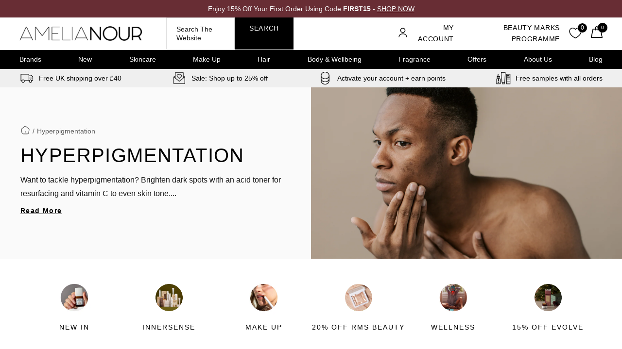

--- FILE ---
content_type: text/html; charset=utf-8
request_url: https://www.amelianour.co.uk/collections/hyperpigmentation
body_size: 83380
content:
<!doctype html>
<html class="no-js" lang="en">
  <head>
    <script id="CookieConsent" src="https://policy.app.cookieinformation.com/uc.js"
    data-culture="EN" data-gcm-version="2.0" type="text/javascript"></script>
<style>
body button#updateButton {
  display: block !important;
  text-align: center;
}
button#declineButton {
    display: none !important;
}
button.coi-banner__accept {
    background-color: #000000 !important;
}
</style>
<!-- EASYGIFT SCRIPT -->

<script type="text/javascript" src="https://cdn.506.io/eg/script.js?shop=amelia-nour-uk.myshopify.com"></script>

<!-- END EASYGIFT SCRIPT -->
    <script>window.YETT_BLACKLIST = [/smartcs-currency-switcher-8/,/www.clarity.ms/,/cdn.jsdelivr.net/,/gtm\.js/,/trekkie/,/cdn.judge.me/,/checkout-web/,/now-back-in-stock.esc-apps-cdn.com/,/wishlist-king/,/cdn.appmate.io/,/wpm/,/appmate/,/shopify_pay/,/static.owlmint.com/,/wishlist-button-collection\.js/,/s.pinimg.com/,/signup-forms/,/cdn1.judge.me/,/mcjs-connected/,/assets-cdn.starapps.studio/,/connect.facebook.net/,/assets.reviews.io/,/powr\.js/,/cdn.simprosysapps.com/,/widget.reviews.co.uk/,/now-back-in-stock.esc-apps-cdn.com/,/swatch-king-installed\.js/,/subscribe/,/currencies\.js/,/klarna/,/scripttag\.js/,/downloads.mailchimp.com/,/gifts.good-apps.co/,/gp/,/onsite/,/payment-sheet/];!function(t,e){"object"==typeof exports&&"undefined"!=typeof module?e(exports):"function"==typeof define&&define.amd?define(["exports"],e):e((t="undefined"!=typeof globalThis?globalThis:t||self).yett={})}(this,(function(t){"use strict";var e="javascript/blocked",r={blacklist:window.YETT_BLACKLIST,whitelist:window.YETT_WHITELIST},n={blacklisted:[]},i=function(t,n){return t&&(!n||n!==e)&&(!r.blacklist||r.blacklist.some((function(e){return e.test(t)})))&&(!r.whitelist||r.whitelist.every((function(e){return!e.test(t)})))},o=function(t){var e=t.getAttribute("src");return r.blacklist&&r.blacklist.every((function(t){return!t.test(e)}))||r.whitelist&&r.whitelist.some((function(t){return t.test(e)}))},c=new MutationObserver((function(t){for(var r=0;r<t.length;r++)for(var o=t[r].addedNodes,c=function(t){var r=o[t];if(1===r.nodeType&&"SCRIPT"===r.tagName){var c=r.src,l=r.type;if(i(c,l)){n.blacklisted.push([r,r.type]),r.type=e;r.addEventListener("beforescriptexecute",(function t(n){r.getAttribute("type")===e&&n.preventDefault(),r.removeEventListener("beforescriptexecute",t)})),r.parentElement&&r.parentElement.removeChild(r)}}},l=0;l<o.length;l++)c(l)}));function l(t,e){var r=Object.keys(t);if(Object.getOwnPropertySymbols){var n=Object.getOwnPropertySymbols(t);e&&(n=n.filter((function(e){return Object.getOwnPropertyDescriptor(t,e).enumerable}))),r.push.apply(r,n)}return r}function a(t){for(var e=1;e<arguments.length;e++){var r=null!=arguments[e]?arguments[e]:{};e%2?l(Object(r),!0).forEach((function(e){s(t,e,r[e])})):Object.getOwnPropertyDescriptors?Object.defineProperties(t,Object.getOwnPropertyDescriptors(r)):l(Object(r)).forEach((function(e){Object.defineProperty(t,e,Object.getOwnPropertyDescriptor(r,e))}))}return t}function s(t,e,r){return e in t?Object.defineProperty(t,e,{value:r,enumerable:!0,configurable:!0,writable:!0}):t[e]=r,t}function u(t,e){return function(t){if(Array.isArray(t))return t}(t)||function(t,e){var r=null==t?null:"undefined"!=typeof Symbol&&t[Symbol.iterator]||t["@@iterator"];if(null==r)return;var n,i,o=[],c=!0,l=!1;try{for(r=r.call(t);!(c=(n=r.next()).done)&&(o.push(n.value),!e||o.length!==e);c=!0);}catch(t){l=!0,i=t}finally{try{c||null==r.return||r.return()}finally{if(l)throw i}}return o}(t,e)||f(t,e)||function(){throw new TypeError("Invalid attempt to destructure non-iterable instance.\nIn order to be iterable, non-array objects must have a [Symbol.iterator]() method.")}()}function p(t){return function(t){if(Array.isArray(t))return y(t)}(t)||function(t){if("undefined"!=typeof Symbol&&null!=t[Symbol.iterator]||null!=t["@@iterator"])return Array.from(t)}(t)||f(t)||function(){throw new TypeError("Invalid attempt to spread non-iterable instance.\nIn order to be iterable, non-array objects must have a [Symbol.iterator]() method.")}()}function f(t,e){if(t){if("string"==typeof t)return y(t,e);var r=Object.prototype.toString.call(t).slice(8,-1);return"Object"===r&&t.constructor&&(r=t.constructor.name),"Map"===r||"Set"===r?Array.from(t):"Arguments"===r||/^(?:Ui|I)nt(?:8|16|32)(?:Clamped)?Array$/.test(r)?y(t,e):void 0}}function y(t,e){(null==e||e>t.length)&&(e=t.length);for(var r=0,n=new Array(e);r<e;r++)n[r]=t[r];return n}c.observe(document.documentElement,{childList:!0,subtree:!0});var b=document.createElement,d={src:Object.getOwnPropertyDescriptor(HTMLScriptElement.prototype,"src"),type:Object.getOwnPropertyDescriptor(HTMLScriptElement.prototype,"type")};document.createElement=function(){for(var t=arguments.length,r=new Array(t),n=0;n<t;n++)r[n]=arguments[n];if("script"!==r[0].toLowerCase())return b.bind(document).apply(void 0,r);var o=b.bind(document).apply(void 0,r);try{Object.defineProperties(o,{src:a(a({},d.src),{},{set:function(t){i(t,o.type)&&d.type.set.call(this,e),d.src.set.call(this,t)}}),type:a(a({},d.type),{},{get:function(){var t=d.type.get.call(this);return t===e||i(this.src,t)?null:t},set:function(t){var r=i(o.src,o.type)?e:t;d.type.set.call(this,r)}})}),o.setAttribute=function(t,e){"type"===t||"src"===t?o[t]=e:HTMLScriptElement.prototype.setAttribute.call(o,t,e)}}catch(t){console.warn("Yett: unable to prevent script execution for script src ",o.src,".\n",'A likely cause would be because you are using a third-party browser extension that monkey patches the "document.createElement" function.')}return o};var v=new RegExp("[|\\{}()[\\]^$+*?.]","g");t.unblock=function(){for(var t=arguments.length,i=new Array(t),l=0;l<t;l++)i[l]=arguments[l];i.length<1?(r.blacklist=[],r.whitelist=[]):(r.blacklist&&(r.blacklist=r.blacklist.filter((function(t){return i.every((function(e){return"string"==typeof e?!t.test(e):e instanceof RegExp?t.toString()!==e.toString():void 0}))}))),r.whitelist&&(r.whitelist=[].concat(p(r.whitelist),p(i.map((function(t){if("string"==typeof t){var e=".*"+t.replace(v,"\\$&")+".*";if(r.whitelist.every((function(t){return t.toString()!==e.toString()})))return new RegExp(e)}else if(t instanceof RegExp&&r.whitelist.every((function(e){return e.toString()!==t.toString()})))return t;return null})).filter(Boolean)))));for(var a=document.querySelectorAll('script[type="'.concat(e,'"]')),s=0;s<a.length;s++){var f=a[s];o(f)&&(n.blacklisted.push([f,"text/javascript"]),f.parentElement.removeChild(f))}var y=0;p(n.blacklisted).forEach((function(t,e){var r=u(t,2),i=r[0],c=r[1];if(o(i)){for(var l=document.createElement("script"),a=0;a<i.attributes.length;a++){var s=i.attributes[a];"src"!==s.name&&"type"!==s.name&&l.setAttribute(s.name,i.attributes[a].value)}l.setAttribute("src",i.src),l.setAttribute("type",c||"text/javascript"),document.head.appendChild(l),n.blacklisted.splice(e-y,1),y++}})),r.blacklist&&r.blacklist.length<1&&c.disconnect()},Object.defineProperty(t,"__esModule",{value:!0})}));document.addEventListener("DOMContentLoaded", function() {$('body').one('mouseenter touchstart wheel', function() {$('.lazyloadcss').attr('href',$('.lazyloadcss').data('href'));
window.yett.unblock('/theme_extensions/,/shop.app/,/smartcs-currency-switcher-8/,/index\.js/,/script\.js/,/www.clarity.ms/,/@appmate/,/cdn.506.io/,/now-back-in-stock.esc-apps-cdn.com/,/checkout-web/,/wishlist-king/,/cdn.appmate.io/,/wpm/,/cdn.jsdelivr.net/,/appmate/,/shopify_pay/,/static.owlmint.com/,/wishlist-button-collection\.js/,/s.pinimg.com/,/signup-forms/,/cdn1.judge.me/,/mcjs-connected/,/assets-cdn.starapps.studio/,/connect.facebook.net/,/cdn.506.io/,/assets.reviews.io/,/powr\.js/,/cdn.simprosysapps.com/,/widget.reviews.co.uk/,/now-back-in-stock.esc-apps-cdn.com/,/swatch-king-installed\.js/,/subscribe/,/currencies\.js/,/aca.506.io/,/trekkie/,/cdn.jsdelivr.net/,/klarna/,/scripttag\.js/,/downloads.mailchimp.com/,/gifts.good-apps.co/,/gp/,/onsite/,/cdn.judge.me/,/payment-sheet/,/gtm\.js/');});});</script>
    <!-- View Cart DataLayer - Do Not Remove -->
    <script>
      
    </script>
    <!-- View Cart DataLayer - Do Not Remove -->

    <!-- Google Tag Manager -->
    <script>
      (function(w,d,s,l,i){w[l]=w[l]||[];w[l].push({'gtm.start':
      new Date().getTime(),event:'gtm.js'});var f=d.getElementsByTagName(s)[0],
      j=d.createElement(s),dl=l!='dataLayer'?'&l='+l:'';j.async=true;j.src=
      'https://www.googletagmanager.com/gtm.js?id='+i+dl;f.parentNode.insertBefore(j,f);
      })(window,document,'script','dataLayer','GTM-NJFDWW5');
    </script>
    <!-- End Google Tag Manager -->
    <!-- Begin Checkout Code Do Not Delete -->

    
    <!-- Begin Checkout Code Do Not Delete -->

    <!-- starapps_core_start -->
<!-- This code is automatically managed by StarApps Studio -->
<!-- Please contact support@starapps.studio for any help -->
<!-- File location: snippets/starapps-core.liquid -->

<script type="text/javascript" sa-published-language-info="true" data-no-instant="true"></script>
<script type="application/json" sa-money-format="true" data-no-instant="true">{"money_format":"£{{amount}}"}</script>

    
<!-- starapps_core_end -->

    

    <meta name="p:domain_verify" content="71edb7a35998ff9fa8fbfa7e3a743ac8">
    <meta charset="utf-8">
    <meta http-equiv="X-UA-Compatible" content="IE=edge,chrome=1">
    <meta name="viewport" content="width=device-width, initial-scale=1.0, height=device-height, minimum-scale=1.0, user-scalable=0" >
    <meta name="theme-color" content="">

    <title>
      Amelia Nour | Hyperpigmentation &amp; Dark Spot Treatments
      
      
      
    </title><meta name="description" content="Want to tackle hyperpigmentation? Brighten dark spots with an acid toner for resurfacing and vitamin C to even skin tone. Use a targeted serum to reduce discolouration and enhance brightness. To prevent further issues, apply SPF moisturiser daily to shield against UV rays, blue light, and pollution."><link rel="canonical" href="https://www.amelianour.co.uk/collections/hyperpigmentation"><link rel="shortcut icon" href="//www.amelianour.co.uk/cdn/shop/files/favicon_AN_32x32.jpg?v=1613689705" type="image/png"><meta property="og:type" content="website">
  <meta property="og:title" content="Hyperpigmentation">
  <meta property="og:image" content="http://www.amelianour.co.uk/cdn/shop/collections/Hyperpigmentation_grande.png?v=1722068996">
  <meta property="og:image:secure_url" content="https://www.amelianour.co.uk/cdn/shop/collections/Hyperpigmentation_grande.png?v=1722068996"><meta property="og:description" content="Want to tackle hyperpigmentation? Brighten dark spots with an acid toner for resurfacing and vitamin C to even skin tone. Use a targeted serum to reduce discolouration and enhance brightness. To prevent further issues, apply SPF moisturiser daily to shield against UV rays, blue light, and pollution."><meta property="og:url" content="https://www.amelianour.co.uk/collections/hyperpigmentation">
<meta property="og:site_name" content="Amelia Nour "><meta name="twitter:card" content="summary"><meta name="twitter:title" content="Hyperpigmentation">
  <meta name="twitter:description" content="Want to tackle hyperpigmentation? Brighten dark spots with an acid toner for resurfacing and vitamin C to even skin tone. Use a targeted serum to reduce discolouration and enhance brightness. To prevent further issues, apply SPF moisturiser daily to shield against UV rays, blue light, and pollution.
">
  <meta name="twitter:image" content="https://www.amelianour.co.uk/cdn/shop/collections/Hyperpigmentation_600x600_crop_center.png?v=1722068996">

    <script>window.performance && window.performance.mark && window.performance.mark('shopify.content_for_header.start');</script><meta name="google-site-verification" content="73N0ONY-A5yrwNCIEi5rUvaryJRglKj2KJJXmRfjhlc">
<meta name="facebook-domain-verification" content="t7dlogrnzjouyejh6aae3cblwrw1y2">
<meta name="facebook-domain-verification" content="zc8kedyku4fg3hyrqllcf61oi8rrp3">
<meta id="shopify-digital-wallet" name="shopify-digital-wallet" content="/4517888093/digital_wallets/dialog">
<meta name="shopify-checkout-api-token" content="76a3cac962d8a4198a134bdcd9e9e287">
<meta id="in-context-paypal-metadata" data-shop-id="4517888093" data-venmo-supported="false" data-environment="production" data-locale="en_US" data-paypal-v4="true" data-currency="GBP">
<link rel="alternate" type="application/atom+xml" title="Feed" href="/collections/hyperpigmentation.atom" />
<link rel="next" href="/collections/hyperpigmentation?page=2">
<link rel="alternate" type="application/json+oembed" href="https://www.amelianour.co.uk/collections/hyperpigmentation.oembed">
<script async="async" src="/checkouts/internal/preloads.js?locale=en-GB"></script>
<link rel="preconnect" href="https://shop.app" crossorigin="anonymous">
<script async="async" src="https://shop.app/checkouts/internal/preloads.js?locale=en-GB&shop_id=4517888093" crossorigin="anonymous"></script>
<script id="apple-pay-shop-capabilities" type="application/json">{"shopId":4517888093,"countryCode":"GB","currencyCode":"GBP","merchantCapabilities":["supports3DS"],"merchantId":"gid:\/\/shopify\/Shop\/4517888093","merchantName":"Amelia Nour ","requiredBillingContactFields":["postalAddress","email","phone"],"requiredShippingContactFields":["postalAddress","email","phone"],"shippingType":"shipping","supportedNetworks":["visa","maestro","masterCard","amex","discover","elo"],"total":{"type":"pending","label":"Amelia Nour ","amount":"1.00"},"shopifyPaymentsEnabled":true,"supportsSubscriptions":true}</script>
<script id="shopify-features" type="application/json">{"accessToken":"76a3cac962d8a4198a134bdcd9e9e287","betas":["rich-media-storefront-analytics"],"domain":"www.amelianour.co.uk","predictiveSearch":true,"shopId":4517888093,"locale":"en"}</script>
<script>var Shopify = Shopify || {};
Shopify.shop = "amelia-nour-uk.myshopify.com";
Shopify.locale = "en";
Shopify.currency = {"active":"GBP","rate":"1.0"};
Shopify.country = "GB";
Shopify.theme = {"name":"PAGE SPEED WORK [ 15-02-2023 ] - Redesign","id":141565624558,"schema_name":"Prestige","schema_version":"3.3.4","theme_store_id":855,"role":"main"};
Shopify.theme.handle = "null";
Shopify.theme.style = {"id":null,"handle":null};
Shopify.cdnHost = "www.amelianour.co.uk/cdn";
Shopify.routes = Shopify.routes || {};
Shopify.routes.root = "/";</script>
<script type="module">!function(o){(o.Shopify=o.Shopify||{}).modules=!0}(window);</script>
<script>!function(o){function n(){var o=[];function n(){o.push(Array.prototype.slice.apply(arguments))}return n.q=o,n}var t=o.Shopify=o.Shopify||{};t.loadFeatures=n(),t.autoloadFeatures=n()}(window);</script>
<script>
  window.ShopifyPay = window.ShopifyPay || {};
  window.ShopifyPay.apiHost = "shop.app\/pay";
  window.ShopifyPay.redirectState = null;
</script>
<script id="shop-js-analytics" type="application/json">{"pageType":"collection"}</script>
<script defer="defer" async type="module" src="//www.amelianour.co.uk/cdn/shopifycloud/shop-js/modules/v2/client.init-shop-cart-sync_BApSsMSl.en.esm.js"></script>
<script defer="defer" async type="module" src="//www.amelianour.co.uk/cdn/shopifycloud/shop-js/modules/v2/chunk.common_CBoos6YZ.esm.js"></script>
<script type="module">
  await import("//www.amelianour.co.uk/cdn/shopifycloud/shop-js/modules/v2/client.init-shop-cart-sync_BApSsMSl.en.esm.js");
await import("//www.amelianour.co.uk/cdn/shopifycloud/shop-js/modules/v2/chunk.common_CBoos6YZ.esm.js");

  window.Shopify.SignInWithShop?.initShopCartSync?.({"fedCMEnabled":true,"windoidEnabled":true});

</script>
<script>
  window.Shopify = window.Shopify || {};
  if (!window.Shopify.featureAssets) window.Shopify.featureAssets = {};
  window.Shopify.featureAssets['shop-js'] = {"shop-cart-sync":["modules/v2/client.shop-cart-sync_DJczDl9f.en.esm.js","modules/v2/chunk.common_CBoos6YZ.esm.js"],"init-fed-cm":["modules/v2/client.init-fed-cm_BzwGC0Wi.en.esm.js","modules/v2/chunk.common_CBoos6YZ.esm.js"],"init-windoid":["modules/v2/client.init-windoid_BS26ThXS.en.esm.js","modules/v2/chunk.common_CBoos6YZ.esm.js"],"shop-cash-offers":["modules/v2/client.shop-cash-offers_DthCPNIO.en.esm.js","modules/v2/chunk.common_CBoos6YZ.esm.js","modules/v2/chunk.modal_Bu1hFZFC.esm.js"],"shop-button":["modules/v2/client.shop-button_D_JX508o.en.esm.js","modules/v2/chunk.common_CBoos6YZ.esm.js"],"init-shop-email-lookup-coordinator":["modules/v2/client.init-shop-email-lookup-coordinator_DFwWcvrS.en.esm.js","modules/v2/chunk.common_CBoos6YZ.esm.js"],"shop-toast-manager":["modules/v2/client.shop-toast-manager_tEhgP2F9.en.esm.js","modules/v2/chunk.common_CBoos6YZ.esm.js"],"shop-login-button":["modules/v2/client.shop-login-button_DwLgFT0K.en.esm.js","modules/v2/chunk.common_CBoos6YZ.esm.js","modules/v2/chunk.modal_Bu1hFZFC.esm.js"],"avatar":["modules/v2/client.avatar_BTnouDA3.en.esm.js"],"init-shop-cart-sync":["modules/v2/client.init-shop-cart-sync_BApSsMSl.en.esm.js","modules/v2/chunk.common_CBoos6YZ.esm.js"],"pay-button":["modules/v2/client.pay-button_BuNmcIr_.en.esm.js","modules/v2/chunk.common_CBoos6YZ.esm.js"],"init-shop-for-new-customer-accounts":["modules/v2/client.init-shop-for-new-customer-accounts_DrjXSI53.en.esm.js","modules/v2/client.shop-login-button_DwLgFT0K.en.esm.js","modules/v2/chunk.common_CBoos6YZ.esm.js","modules/v2/chunk.modal_Bu1hFZFC.esm.js"],"init-customer-accounts-sign-up":["modules/v2/client.init-customer-accounts-sign-up_TlVCiykN.en.esm.js","modules/v2/client.shop-login-button_DwLgFT0K.en.esm.js","modules/v2/chunk.common_CBoos6YZ.esm.js","modules/v2/chunk.modal_Bu1hFZFC.esm.js"],"shop-follow-button":["modules/v2/client.shop-follow-button_C5D3XtBb.en.esm.js","modules/v2/chunk.common_CBoos6YZ.esm.js","modules/v2/chunk.modal_Bu1hFZFC.esm.js"],"checkout-modal":["modules/v2/client.checkout-modal_8TC_1FUY.en.esm.js","modules/v2/chunk.common_CBoos6YZ.esm.js","modules/v2/chunk.modal_Bu1hFZFC.esm.js"],"init-customer-accounts":["modules/v2/client.init-customer-accounts_C0Oh2ljF.en.esm.js","modules/v2/client.shop-login-button_DwLgFT0K.en.esm.js","modules/v2/chunk.common_CBoos6YZ.esm.js","modules/v2/chunk.modal_Bu1hFZFC.esm.js"],"lead-capture":["modules/v2/client.lead-capture_Cq0gfm7I.en.esm.js","modules/v2/chunk.common_CBoos6YZ.esm.js","modules/v2/chunk.modal_Bu1hFZFC.esm.js"],"shop-login":["modules/v2/client.shop-login_BmtnoEUo.en.esm.js","modules/v2/chunk.common_CBoos6YZ.esm.js","modules/v2/chunk.modal_Bu1hFZFC.esm.js"],"payment-terms":["modules/v2/client.payment-terms_BHOWV7U_.en.esm.js","modules/v2/chunk.common_CBoos6YZ.esm.js","modules/v2/chunk.modal_Bu1hFZFC.esm.js"]};
</script>
<script>(function() {
  var isLoaded = false;
  function asyncLoad() {
    if (isLoaded) return;
    isLoaded = true;
    var urls = ["\/\/www.powr.io\/powr.js?powr-token=amelia-nour-uk.myshopify.com\u0026external-type=shopify\u0026shop=amelia-nour-uk.myshopify.com","https:\/\/chimpstatic.com\/mcjs-connected\/js\/users\/2411c82345071086b8cb2c522\/a15bf73b757d5970d5ef14e71.js?shop=amelia-nour-uk.myshopify.com","https:\/\/d3f0kqa8h3si01.cloudfront.net\/scripts\/amelia-nour-uk.20231212120906.scripttag.js?shop=amelia-nour-uk.myshopify.com","https:\/\/d3p29gcwgas9m8.cloudfront.net\/assets\/js\/index.js?shop=amelia-nour-uk.myshopify.com","https:\/\/s3.eu-west-1.amazonaws.com\/production-klarna-il-shopify-osm\/47ee35d0ad905f9640440cc1d55f786a81d9baf0\/amelia-nour-uk.myshopify.com-1726074997400.js?shop=amelia-nour-uk.myshopify.com"];
    for (var i = 0; i < urls.length; i++) {
      var s = document.createElement('script');
      s.type = 'text/javascript';
      s.async = true;
      s.src = urls[i];
      var x = document.getElementsByTagName('script')[0];
      x.parentNode.insertBefore(s, x);
    }
  };
  if(window.attachEvent) {
    window.attachEvent('onload', asyncLoad);
  } else {
    window.addEventListener('load', asyncLoad, false);
  }
})();</script>
<script id="__st">var __st={"a":4517888093,"offset":0,"reqid":"2e94e44c-5e09-490d-bac8-9c16467c05da-1768865013","pageurl":"www.amelianour.co.uk\/collections\/hyperpigmentation","u":"c6b9126bb892","p":"collection","rtyp":"collection","rid":83381518429};</script>
<script>window.ShopifyPaypalV4VisibilityTracking = true;</script>
<script id="captcha-bootstrap">!function(){'use strict';const t='contact',e='account',n='new_comment',o=[[t,t],['blogs',n],['comments',n],[t,'customer']],c=[[e,'customer_login'],[e,'guest_login'],[e,'recover_customer_password'],[e,'create_customer']],r=t=>t.map((([t,e])=>`form[action*='/${t}']:not([data-nocaptcha='true']) input[name='form_type'][value='${e}']`)).join(','),a=t=>()=>t?[...document.querySelectorAll(t)].map((t=>t.form)):[];function s(){const t=[...o],e=r(t);return a(e)}const i='password',u='form_key',d=['recaptcha-v3-token','g-recaptcha-response','h-captcha-response',i],f=()=>{try{return window.sessionStorage}catch{return}},m='__shopify_v',_=t=>t.elements[u];function p(t,e,n=!1){try{const o=window.sessionStorage,c=JSON.parse(o.getItem(e)),{data:r}=function(t){const{data:e,action:n}=t;return t[m]||n?{data:e,action:n}:{data:t,action:n}}(c);for(const[e,n]of Object.entries(r))t.elements[e]&&(t.elements[e].value=n);n&&o.removeItem(e)}catch(o){console.error('form repopulation failed',{error:o})}}const l='form_type',E='cptcha';function T(t){t.dataset[E]=!0}const w=window,h=w.document,L='Shopify',v='ce_forms',y='captcha';let A=!1;((t,e)=>{const n=(g='f06e6c50-85a8-45c8-87d0-21a2b65856fe',I='https://cdn.shopify.com/shopifycloud/storefront-forms-hcaptcha/ce_storefront_forms_captcha_hcaptcha.v1.5.2.iife.js',D={infoText:'Protected by hCaptcha',privacyText:'Privacy',termsText:'Terms'},(t,e,n)=>{const o=w[L][v],c=o.bindForm;if(c)return c(t,g,e,D).then(n);var r;o.q.push([[t,g,e,D],n]),r=I,A||(h.body.append(Object.assign(h.createElement('script'),{id:'captcha-provider',async:!0,src:r})),A=!0)});var g,I,D;w[L]=w[L]||{},w[L][v]=w[L][v]||{},w[L][v].q=[],w[L][y]=w[L][y]||{},w[L][y].protect=function(t,e){n(t,void 0,e),T(t)},Object.freeze(w[L][y]),function(t,e,n,w,h,L){const[v,y,A,g]=function(t,e,n){const i=e?o:[],u=t?c:[],d=[...i,...u],f=r(d),m=r(i),_=r(d.filter((([t,e])=>n.includes(e))));return[a(f),a(m),a(_),s()]}(w,h,L),I=t=>{const e=t.target;return e instanceof HTMLFormElement?e:e&&e.form},D=t=>v().includes(t);t.addEventListener('submit',(t=>{const e=I(t);if(!e)return;const n=D(e)&&!e.dataset.hcaptchaBound&&!e.dataset.recaptchaBound,o=_(e),c=g().includes(e)&&(!o||!o.value);(n||c)&&t.preventDefault(),c&&!n&&(function(t){try{if(!f())return;!function(t){const e=f();if(!e)return;const n=_(t);if(!n)return;const o=n.value;o&&e.removeItem(o)}(t);const e=Array.from(Array(32),(()=>Math.random().toString(36)[2])).join('');!function(t,e){_(t)||t.append(Object.assign(document.createElement('input'),{type:'hidden',name:u})),t.elements[u].value=e}(t,e),function(t,e){const n=f();if(!n)return;const o=[...t.querySelectorAll(`input[type='${i}']`)].map((({name:t})=>t)),c=[...d,...o],r={};for(const[a,s]of new FormData(t).entries())c.includes(a)||(r[a]=s);n.setItem(e,JSON.stringify({[m]:1,action:t.action,data:r}))}(t,e)}catch(e){console.error('failed to persist form',e)}}(e),e.submit())}));const S=(t,e)=>{t&&!t.dataset[E]&&(n(t,e.some((e=>e===t))),T(t))};for(const o of['focusin','change'])t.addEventListener(o,(t=>{const e=I(t);D(e)&&S(e,y())}));const B=e.get('form_key'),M=e.get(l),P=B&&M;t.addEventListener('DOMContentLoaded',(()=>{const t=y();if(P)for(const e of t)e.elements[l].value===M&&p(e,B);[...new Set([...A(),...v().filter((t=>'true'===t.dataset.shopifyCaptcha))])].forEach((e=>S(e,t)))}))}(h,new URLSearchParams(w.location.search),n,t,e,['guest_login'])})(!0,!0)}();</script>
<script integrity="sha256-4kQ18oKyAcykRKYeNunJcIwy7WH5gtpwJnB7kiuLZ1E=" data-source-attribution="shopify.loadfeatures" defer="defer" src="//www.amelianour.co.uk/cdn/shopifycloud/storefront/assets/storefront/load_feature-a0a9edcb.js" crossorigin="anonymous"></script>
<script crossorigin="anonymous" defer="defer" src="//www.amelianour.co.uk/cdn/shopifycloud/storefront/assets/shopify_pay/storefront-65b4c6d7.js?v=20250812"></script>
<script data-source-attribution="shopify.dynamic_checkout.dynamic.init">var Shopify=Shopify||{};Shopify.PaymentButton=Shopify.PaymentButton||{isStorefrontPortableWallets:!0,init:function(){window.Shopify.PaymentButton.init=function(){};var t=document.createElement("script");t.src="https://www.amelianour.co.uk/cdn/shopifycloud/portable-wallets/latest/portable-wallets.en.js",t.type="module",document.head.appendChild(t)}};
</script>
<script data-source-attribution="shopify.dynamic_checkout.buyer_consent">
  function portableWalletsHideBuyerConsent(e){var t=document.getElementById("shopify-buyer-consent"),n=document.getElementById("shopify-subscription-policy-button");t&&n&&(t.classList.add("hidden"),t.setAttribute("aria-hidden","true"),n.removeEventListener("click",e))}function portableWalletsShowBuyerConsent(e){var t=document.getElementById("shopify-buyer-consent"),n=document.getElementById("shopify-subscription-policy-button");t&&n&&(t.classList.remove("hidden"),t.removeAttribute("aria-hidden"),n.addEventListener("click",e))}window.Shopify?.PaymentButton&&(window.Shopify.PaymentButton.hideBuyerConsent=portableWalletsHideBuyerConsent,window.Shopify.PaymentButton.showBuyerConsent=portableWalletsShowBuyerConsent);
</script>
<script data-source-attribution="shopify.dynamic_checkout.cart.bootstrap">document.addEventListener("DOMContentLoaded",(function(){function t(){return document.querySelector("shopify-accelerated-checkout-cart, shopify-accelerated-checkout")}if(t())Shopify.PaymentButton.init();else{new MutationObserver((function(e,n){t()&&(Shopify.PaymentButton.init(),n.disconnect())})).observe(document.body,{childList:!0,subtree:!0})}}));
</script>
<link id="shopify-accelerated-checkout-styles" rel="stylesheet" media="screen" href="https://www.amelianour.co.uk/cdn/shopifycloud/portable-wallets/latest/accelerated-checkout-backwards-compat.css" crossorigin="anonymous">
<style id="shopify-accelerated-checkout-cart">
        #shopify-buyer-consent {
  margin-top: 1em;
  display: inline-block;
  width: 100%;
}

#shopify-buyer-consent.hidden {
  display: none;
}

#shopify-subscription-policy-button {
  background: none;
  border: none;
  padding: 0;
  text-decoration: underline;
  font-size: inherit;
  cursor: pointer;
}

#shopify-subscription-policy-button::before {
  box-shadow: none;
}

      </style>

<script>window.performance && window.performance.mark && window.performance.mark('shopify.content_for_header.end');</script>

    <link rel="stylesheet" class="lazyloadcss" data-href="//www.amelianour.co.uk/cdn/shop/t/20/assets/fonts.css?v=137057504011856911511761983808" type="text/css">
    <link rel="stylesheet" href="//www.amelianour.co.uk/cdn/shop/t/20/assets/theme.scss.css?v=136964494925794031781759334600">
    <link
      rel="stylesheet"
      href="//www.amelianour.co.uk/cdn/shop/t/20/assets/slick.css?v=27091669157005272851715767174"
      type="text/css"
      media="none"
      onload="if(media!='all')media='all'"
    >
    <link href="//www.amelianour.co.uk/cdn/shop/t/20/assets/custom-style.css?v=12137884106518095571767855745" rel="stylesheet" type="text/css" media="all">
     <link href="//www.amelianour.co.uk/cdn/shop/t/20/assets/custom.css?v=26051479556640319021757922539" rel="stylesheet" type="text/css" media="all" />

    <script>window.theme = {template: "collection",shopCurrency: "GBP",moneyFormat: "£{{amount}}",moneyWithCurrencyFormat: "£{{amount}} GBP",currencyConversionEnabled: false,currencyConversionMoneyFormat: "money_format",currencyConversionRoundAmounts: true,productImageSize: "natural",searchMode: "product,article",showPageTransition: false,showElementStaggering: false,showImageZooming: false,enableExperimentalResizeObserver: false};window.languages = {cartAddNote: "Add Order Note",cartEditNote: "Edit Order Note",productImageLoadingError: "This image could not be loaded. Please try to reload the page.",productFormAddToCart: "Add to bag",productFormUnavailable: "Unavailable",productFormSoldOut: "Sold Out",shippingEstimatorOneResult: "1 option available:",shippingEstimatorMoreResults: "{{count}} options available:",shippingEstimatorNoResults: "No shipping could be found" };window.lazySizesConfig = {loadHidden: false,hFac: 0.5,expFactor: 2,ricTimeout: 150,lazyClass: 'Image--lazyLoad',loadingClass: 'Image--lazyLoading',loadedClass: 'Image--lazyLoaded'};document.documentElement.className = document.documentElement.className.replace('no-js', 'js');document.documentElement.style.setProperty('--window-height', window.innerHeight + 'px');(function() {document.documentElement.className += ((window.CSS && window.CSS.supports('(position: sticky) or (position: -webkit-sticky)')) ? ' supports-sticky' : ' no-supports-sticky');document.documentElement.className += (window.matchMedia('(-moz-touch-enabled: 1), (hover: none)')).matches ? ' no-supports-hover' : ' supports-hover';}());window.onpageshow = function (event) {if (event.persisted) {window.location.reload();}};</script>

    

    
<script>window.__pagefly_analytics_settings__={"acceptTracking":false};</script>

    <style>

    .primenWrapper ul, ol {
        display: block;
        margin-block-start: 1em;
        margin-block-end: 1em;
        margin-inline-start: 0px;
        margin-inline-end: 0px;
        padding-inline-start: 40px;
        list-style-type: revert;
    }
    .primenWrapper li {
        list-style: inherit;
        list-style-position: inside;
    }

    .prime-d-block{display:block;}
    .prime-d-inline-block{display:inline-block;}
						
    .prime-align-middle{vertical-align:middle;}
    .prime-align-top {vertical-align: top;}
    
    .prime-m-0{margin: 0rem;} 
    .prime-mr-0{margin-right: 0rem;} 
    .prime-ml-0{margin-left: 0rem;}
    .prime-mt-0{margin-top: 0rem;}
    .prime-mb-0{margin-bottom: 0rem;}
    
    .prime-m-1{margin: .25rem;} 
    .prime-mr-1{margin-right: .25rem;} 
    .prime-ml-1{margin-left: .25rem;}
    .prime-mt-1{margin-top: .25rem;}
    .prime-mb-1{margin-bottom: .25rem;}

    .prime-m-2{margin: .5rem;} 
    .prime-mr-2{margin-right: .5rem;} 
    .prime-ml-2{margin-left: .5rem;}
    .prime-mt-2{margin-top: .5rem;}
    .prime-mb-2{margin-bottom: .5rem;}

    .prime-m-3{margin: 1em;} 
    .prime-mr-3{margin-right: 1rem;} 
    .prime-ml-3{margin-left: 1rem;}
    .prime-mt-3{margin-top: 1rem;}
    .prime-mb-3{margin-bottom: 1rem;}

    .prime-m-4{margin: 1.5rem;} 
    .prime-mr-4{margin-right: 1.5rem;} 
    .prime-ml-4{margin-left: 1.5rem;}
    .prime-mt-4{margin-top: 1.5rem;}
    .prime-mb-4{margin-bottom: 1.5rem;}

    .prime-m-5{margin: 3rem;} 
    .prime-mr-5{margin-right: 3rem;} 
    .prime-ml-5{margin-left: 3rem;}
    .prime-mt-5{margin-top: 3rem;}
    .prime-mb-5{margin-bottom: 3rem;}

    .prime-p-0{padding: 0rem;} 
    .prime-pr-0{padding-right: 0rem;} 
    .prime-pl-0{padding-left: 0rem;}
    .prime-pt-0{padding-top: 0rem;}
    .prime-pb-0{padding-bottom: 0rem;}
    
    .prime-p-1{padding: .25rem;} 
    .prime-pr-1{padding-right: .25rem;} 
    .prime-pl-1{padding-left: .25rem;}
    .prime-pt-1{padding-top: .25rem;}
    .prime-pb-1{padding-bottom: .25rem;}

    .prime-p-2{padding: .5rem;} 
    .prime-pr-2{padding-right: .5rem;} 
    .prime-pl-2{padding-left: .5rem;}
    .prime-pt-2{padding-top: .5rem;}
    .prime-pb-2{padding-bottom: .5rem;}

    .prime-p-3{padding: 1em;} 
    .prime-pr-3{padding-right: 1rem;} 
    .prime-pl-3{padding-left: 1rem;}
    .prime-pt-3{padding-top: 1rem;}
    .prime-pb-3{padding-bottom: 1rem;}

    .prime-p-4{padding: 1.5rem;} 
    .prime-pr-4{padding-right: 1.5rem;} 
    .prime-pl-4{padding-left: 1.5rem;}
    .prime-pt-4{padding-top: 1.5rem;}
    .prime-pb-4{padding-bottom: 1.5rem;}

    .prime-p-5{padding: 3rem;} 
    .prime-pr-5{padding-right: 3rem;} 
    .prime-pl-5{padding-left: 3rem;}
    .prime-pt-5{padding-top: 3rem;}
    .prime-pb-5{padding-bottom: 3rem;}

    .prime-px-2{padding-left:.5rem;padding-right:.5rem;}
    .prime-py-1{padding-top:.25rem;padding-bottom:.25rem;}
    .prime-mx-auto{margin-left: auto;margin-right: auto;}
    .prime-text-center{text-align:center;}
    .prime-text-left{text-align:left;}

    .prime-px-0{padding-left:0px !important;padding-right:0px !important;}

    .primebanPhotoOuter {line-height: 0px;}

    @-ms-viewport{width:device-width}html{box-sizing:border-box;-ms-overflow-style:scrollbar}*,::after,::before{box-sizing:inherit}.prime-container{width:100%;padding-right:15px;padding-left:15px;margin-right:auto;margin-left:auto}@media (min-width:576px){.prime-container{max-width:540px}}@media (min-width:768px){.prime-container{max-width:720px}}@media (min-width:992px){.prime-container{max-width:960px}}@media (min-width:1200px){.prime-container{max-width:1140px}}.prime-container-fluid{width:100%;padding-right:15px;padding-left:15px;margin-right:auto;margin-left:auto}.prime-row{display:-ms-flexbox;display:flex;-ms-flex-wrap:wrap;flex-wrap:wrap;margin-right:-15px;margin-left:-15px}.prime-no-gutters{margin-right:0;margin-left:0}.prime-no-gutters>.col,.prime-no-gutters>[class*=col-]{padding-right:0;padding-left:0}.prime-col,.prime-col-1,.prime-col-10,.prime-col-11,.prime-col-12,.prime-col-2,.prime-col-3,.prime-col-4,.prime-col-5,.prime-col-6,.prime-col-7,.prime-col-8,.prime-col-9,.prime-col-auto,.prime-col-lg,.prime-col-lg-1,.prime-col-lg-10,.prime-col-lg-11,.prime-col-lg-12,.prime-col-lg-2,.prime-col-lg-3,.prime-col-lg-4,.prime-col-lg-5,.prime-col-lg-6,.prime-col-lg-7,.prime-col-lg-8,.prime-col-lg-9,.prime-col-lg-auto,.prime-col-md,.prime-col-md-1,.prime-col-md-10,.prime-col-md-11,.prime-col-md-12,.prime-col-md-2,.prime-col-md-3,.prime-col-md-4,.prime-col-md-5,.prime-col-md-6,.prime-col-md-7,.prime-col-md-8,.prime-col-md-9,.prime-col-md-auto,.prime-col-sm,.prime-col-sm-1,.prime-col-sm-10,.prime-col-sm-11,.prime-col-sm-12,.prime-col-sm-2,.prime-col-sm-3,.prime-col-sm-4,.prime-col-sm-5,.prime-col-sm-6,.prime-col-sm-7,.prime-col-sm-8,.prime-col-sm-9,.prime-col-sm-auto,.prime-col-xl,.prime-col-xl-1,.prime-col-xl-10,.prime-col-xl-11,.prime-col-xl-12,.prime-col-xl-2,.prime-col-xl-3,.prime-col-xl-4,.prime-col-xl-5,.prime-col-xl-6,.prime-col-xl-7,.prime-col-xl-8,.prime-col-xl-9,.prime-col-xl-auto{position:relative;width:100%;min-height:1px;padding-right:15px;padding-left:15px}.prime-col{-ms-flex-preferred-size:0;flex-basis:0;-ms-flex-positive:1;flex-grow:1;max-width:100%}.prime-col-auto{-ms-flex:0 0 auto;flex:0 0 auto;width:auto;max-width:none}.prime-col-1{-ms-flex:0 0 8.333333%;flex:0 0 8.333333%;max-width:8.333333%}.prime-col-2{-ms-flex:0 0 16.666667%;flex:0 0 16.666667%;max-width:16.666667%}.prime-col-3{-ms-flex:0 0 25%;flex:0 0 25%;max-width:25%}.prime-col-4{-ms-flex:0 0 33.333333%;flex:0 0 33.333333%;max-width:33.333333%}.prime-col-5{-ms-flex:0 0 41.666667%;flex:0 0 41.666667%;max-width:41.666667%}.prime-col-6{-ms-flex:0 0 50%;flex:0 0 50%;max-width:50%}.prime-col-7{-ms-flex:0 0 58.333333%;flex:0 0 58.333333%;max-width:58.333333%}.prime-col-8{-ms-flex:0 0 66.666667%;flex:0 0 66.666667%;max-width:66.666667%}.prime-col-9{-ms-flex:0 0 75%;flex:0 0 75%;max-width:75%}.prime-col-10{-ms-flex:0 0 83.333333%;flex:0 0 83.333333%;max-width:83.333333%}.prime-col-11{-ms-flex:0 0 91.666667%;flex:0 0 91.666667%;max-width:91.666667%}.prime-col-12{-ms-flex:0 0 100%;flex:0 0 100%;max-width:100%}.prime-order-first{-ms-flex-order:-1;order:-1}.prime-order-last{-ms-flex-order:13;order:13}.prime-order-0{-ms-flex-order:0;order:0}.prime-order-1{-ms-flex-order:1;order:1}.prime-order-2{-ms-flex-order:2;order:2}.prime-order-3{-ms-flex-order:3;order:3}.prime-order-4{-ms-flex-order:4;order:4}.prime-order-5{-ms-flex-order:5;order:5}.prime-order-6{-ms-flex-order:6;order:6}.prime-order-7{-ms-flex-order:7;order:7}.prime-order-8{-ms-flex-order:8;order:8}.prime-order-9{-ms-flex-order:9;order:9}.prime-order-10{-ms-flex-order:10;order:10}.prime-order-11{-ms-flex-order:11;order:11}.prime-order-12{-ms-flex-order:12;order:12}.prime-offset-1{margin-left:8.333333%}.prime-offset-2{margin-left:16.666667%}.prime-offset-3{margin-left:25%}.prime-offset-4{margin-left:33.333333%}.prime-offset-5{margin-left:41.666667%}.prime-offset-6{margin-left:50%}.prime-offset-7{margin-left:58.333333%}.prime-offset-8{margin-left:66.666667%}.prime-offset-9{margin-left:75%}.prime-offset-10{margin-left:83.333333%}.prime-offset-11{margin-left:91.666667%}@media (min-width:576px){.prime-col-sm{-ms-flex-preferred-size:0;flex-basis:0;-ms-flex-positive:1;flex-grow:1;max-width:100%}.prime-col-sm-auto{-ms-flex:0 0 auto;flex:0 0 auto;width:auto;max-width:none}.prime-col-sm-1{-ms-flex:0 0 8.333333%;flex:0 0 8.333333%;max-width:8.333333%}.prime-col-sm-2{-ms-flex:0 0 16.666667%;flex:0 0 16.666667%;max-width:16.666667%}.prime-col-sm-3{-ms-flex:0 0 25%;flex:0 0 25%;max-width:25%}.prime-col-sm-4{-ms-flex:0 0 33.333333%;flex:0 0 33.333333%;max-width:33.333333%}.prime-col-sm-5{-ms-flex:0 0 41.666667%;flex:0 0 41.666667%;max-width:41.666667%}.prime-col-sm-6{-ms-flex:0 0 50%;flex:0 0 50%;max-width:50%}.prime-col-sm-7{-ms-flex:0 0 58.333333%;flex:0 0 58.333333%;max-width:58.333333%}.prime-col-sm-8{-ms-flex:0 0 66.666667%;flex:0 0 66.666667%;max-width:66.666667%}.prime-col-sm-9{-ms-flex:0 0 75%;flex:0 0 75%;max-width:75%}.prime-col-sm-10{-ms-flex:0 0 83.333333%;flex:0 0 83.333333%;max-width:83.333333%}.prime-col-sm-11{-ms-flex:0 0 91.666667%;flex:0 0 91.666667%;max-width:91.666667%}.prime-col-sm-12{-ms-flex:0 0 100%;flex:0 0 100%;max-width:100%}.prime-order-sm-first{-ms-flex-order:-1;order:-1}.prime-order-sm-last{-ms-flex-order:13;order:13}.prime-order-sm-0{-ms-flex-order:0;order:0}.prime-order-sm-1{-ms-flex-order:1;order:1}.prime-order-sm-2{-ms-flex-order:2;order:2}.prime-order-sm-3{-ms-flex-order:3;order:3}.prime-order-sm-4{-ms-flex-order:4;order:4}.prime-order-sm-5{-ms-flex-order:5;order:5}.prime-order-sm-6{-ms-flex-order:6;order:6}.prime-order-sm-7{-ms-flex-order:7;order:7}.prime-order-sm-8{-ms-flex-order:8;order:8}.prime-order-sm-9{-ms-flex-order:9;order:9}.prime-order-sm-10{-ms-flex-order:10;order:10}.prime-order-sm-11{-ms-flex-order:11;order:11}.prime-order-sm-12{-ms-flex-order:12;order:12}.prime-offset-sm-0{margin-left:0}.prime-offset-sm-1{margin-left:8.333333%}.prime-offset-sm-2{margin-left:16.666667%}.prime-offset-sm-3{margin-left:25%}.prime-offset-sm-4{margin-left:33.333333%}.prime-offset-sm-5{margin-left:41.666667%}.prime-offset-sm-6{margin-left:50%}.prime-offset-sm-7{margin-left:58.333333%}.prime-offset-sm-8{margin-left:66.666667%}.prime-offset-sm-9{margin-left:75%}.prime-offset-sm-10{margin-left:83.333333%}.prime-offset-sm-11{margin-left:91.666667%}}@media (min-width:768px){.prime-col-md{-ms-flex-preferred-size:0;flex-basis:0;-ms-flex-positive:1;flex-grow:1;max-width:100%}.prime-col-md-auto{-ms-flex:0 0 auto;flex:0 0 auto;width:auto;max-width:none}.prime-col-md-1{-ms-flex:0 0 8.333333%;flex:0 0 8.333333%;max-width:8.333333%}.prime-col-md-2{-ms-flex:0 0 16.666667%;flex:0 0 16.666667%;max-width:16.666667%}.prime-col-md-3{-ms-flex:0 0 25%;flex:0 0 25%;max-width:25%}.prime-col-md-4{-ms-flex:0 0 33.333333%;flex:0 0 33.333333%;max-width:33.333333%}.prime-col-md-5{-ms-flex:0 0 41.666667%;flex:0 0 41.666667%;max-width:41.666667%}.prime-col-md-6{-ms-flex:0 0 50%;flex:0 0 50%;max-width:50%}.prime-col-md-7{-ms-flex:0 0 58.333333%;flex:0 0 58.333333%;max-width:58.333333%}.prime-col-md-8{-ms-flex:0 0 66.666667%;flex:0 0 66.666667%;max-width:66.666667%}.prime-col-md-9{-ms-flex:0 0 75%;flex:0 0 75%;max-width:75%}.prime-col-md-10{-ms-flex:0 0 83.333333%;flex:0 0 83.333333%;max-width:83.333333%}.prime-col-md-11{-ms-flex:0 0 91.666667%;flex:0 0 91.666667%;max-width:91.666667%}.prime-col-md-12{-ms-flex:0 0 100%;flex:0 0 100%;max-width:100%}.prime-order-md-first{-ms-flex-order:-1;order:-1}.prime-order-md-last{-ms-flex-order:13;order:13}.prime-order-md-0{-ms-flex-order:0;order:0}.prime-order-md-1{-ms-flex-order:1;order:1}.prime-order-md-2{-ms-flex-order:2;order:2}.prime-order-md-3{-ms-flex-order:3;order:3}.prime-order-md-4{-ms-flex-order:4;order:4}.prime-order-md-5{-ms-flex-order:5;order:5}.prime-order-md-6{-ms-flex-order:6;order:6}.prime-order-md-7{-ms-flex-order:7;order:7}.prime-order-md-8{-ms-flex-order:8;order:8}.prime-order-md-9{-ms-flex-order:9;order:9}.prime-order-md-10{-ms-flex-order:10;order:10}.prime-order-md-11{-ms-flex-order:11;order:11}.prime-order-md-12{-ms-flex-order:12;order:12}.prime-offset-md-0{margin-left:0}.prime-offset-md-1{margin-left:8.333333%}.prime-offset-md-2{margin-left:16.666667%}.prime-offset-md-3{margin-left:25%}.prime-offset-md-4{margin-left:33.333333%}.prime-offset-md-5{margin-left:41.666667%}.prime-offset-md-6{margin-left:50%}.prime-offset-md-7{margin-left:58.333333%}.prime-offset-md-8{margin-left:66.666667%}.prime-offset-md-9{margin-left:75%}.prime-offset-md-10{margin-left:83.333333%}.prime-offset-md-11{margin-left:91.666667%}}@media (min-width:992px){.prime-col-lg{-ms-flex-preferred-size:0;flex-basis:0;-ms-flex-positive:1;flex-grow:1;max-width:100%}.prime-col-lg-auto{-ms-flex:0 0 auto;flex:0 0 auto;width:auto;max-width:none}.prime-col-lg-1{-ms-flex:0 0 8.333333%;flex:0 0 8.333333%;max-width:8.333333%}.prime-col-lg-2{-ms-flex:0 0 16.666667%;flex:0 0 16.666667%;max-width:16.666667%}.prime-col-lg-3{-ms-flex:0 0 25%;flex:0 0 25%;max-width:25%}.prime-col-lg-4{-ms-flex:0 0 33.333333%;flex:0 0 33.333333%;max-width:33.333333%}.prime-col-lg-5{-ms-flex:0 0 41.666667%;flex:0 0 41.666667%;max-width:41.666667%}.prime-col-lg-6{-ms-flex:0 0 50%;flex:0 0 50%;max-width:50%}.prime-col-lg-7{-ms-flex:0 0 58.333333%;flex:0 0 58.333333%;max-width:58.333333%}.prime-col-lg-8{-ms-flex:0 0 66.666667%;flex:0 0 66.666667%;max-width:66.666667%}.prime-col-lg-9{-ms-flex:0 0 75%;flex:0 0 75%;max-width:75%}.prime-col-lg-10{-ms-flex:0 0 83.333333%;flex:0 0 83.333333%;max-width:83.333333%}.prime-col-lg-11{-ms-flex:0 0 91.666667%;flex:0 0 91.666667%;max-width:91.666667%}.prime-col-lg-12{-ms-flex:0 0 100%;flex:0 0 100%;max-width:100%}.prime-order-lg-first{-ms-flex-order:-1;order:-1}.prime-order-lg-last{-ms-flex-order:13;order:13}.prime-order-lg-0{-ms-flex-order:0;order:0}.prime-order-lg-1{-ms-flex-order:1;order:1}.prime-order-lg-2{-ms-flex-order:2;order:2}.prime-order-lg-3{-ms-flex-order:3;order:3}.prime-order-lg-4{-ms-flex-order:4;order:4}.prime-order-lg-5{-ms-flex-order:5;order:5}.prime-order-lg-6{-ms-flex-order:6;order:6}.prime-order-lg-7{-ms-flex-order:7;order:7}.prime-order-lg-8{-ms-flex-order:8;order:8}.prime-order-lg-9{-ms-flex-order:9;order:9}.prime-order-lg-10{-ms-flex-order:10;order:10}.prime-order-lg-11{-ms-flex-order:11;order:11}.prime-order-lg-12{-ms-flex-order:12;order:12}.prime-offset-lg-0{margin-left:0}.prime-offset-lg-1{margin-left:8.333333%}.prime-offset-lg-2{margin-left:16.666667%}.prime-offset-lg-3{margin-left:25%}.prime-offset-lg-4{margin-left:33.333333%}.prime-offset-lg-5{margin-left:41.666667%}.prime-offset-lg-6{margin-left:50%}.prime-offset-lg-7{margin-left:58.333333%}.prime-offset-lg-8{margin-left:66.666667%}.prime-offset-lg-9{margin-left:75%}.prime-offset-lg-10{margin-left:83.333333%}.prime-offset-lg-11{margin-left:91.666667%}}@media (min-width:1200px){.prime-col-xl{-ms-flex-preferred-size:0;flex-basis:0;-ms-flex-positive:1;flex-grow:1;max-width:100%}.prime-col-xl-auto{-ms-flex:0 0 auto;flex:0 0 auto;width:auto;max-width:none}.prime-col-xl-1{-ms-flex:0 0 8.333333%;flex:0 0 8.333333%;max-width:8.333333%}.prime-col-xl-2{-ms-flex:0 0 16.666667%;flex:0 0 16.666667%;max-width:16.666667%}.prime-col-xl-3{-ms-flex:0 0 25%;flex:0 0 25%;max-width:25%}.prime-col-xl-4{-ms-flex:0 0 33.333333%;flex:0 0 33.333333%;max-width:33.333333%}.prime-col-xl-5{-ms-flex:0 0 41.666667%;flex:0 0 41.666667%;max-width:41.666667%}.prime-col-xl-6{-ms-flex:0 0 50%;flex:0 0 50%;max-width:50%}.prime-col-xl-7{-ms-flex:0 0 58.333333%;flex:0 0 58.333333%;max-width:58.333333%}.prime-col-xl-8{-ms-flex:0 0 66.666667%;flex:0 0 66.666667%;max-width:66.666667%}.prime-col-xl-9{-ms-flex:0 0 75%;flex:0 0 75%;max-width:75%}.prime-col-xl-10{-ms-flex:0 0 83.333333%;flex:0 0 83.333333%;max-width:83.333333%}.prime-col-xl-11{-ms-flex:0 0 91.666667%;flex:0 0 91.666667%;max-width:91.666667%}.prime-col-xl-12{-ms-flex:0 0 100%;flex:0 0 100%;max-width:100%}.prime-order-xl-first{-ms-flex-order:-1;order:-1}.prime-order-xl-last{-ms-flex-order:13;order:13}.prime-order-xl-0{-ms-flex-order:0;order:0}.prime-order-xl-1{-ms-flex-order:1;order:1}.prime-order-xl-2{-ms-flex-order:2;order:2}.prime-order-xl-3{-ms-flex-order:3;order:3}.prime-order-xl-4{-ms-flex-order:4;order:4}.prime-order-xl-5{-ms-flex-order:5;order:5}.prime-order-xl-6{-ms-flex-order:6;order:6}.prime-order-xl-7{-ms-flex-order:7;order:7}.prime-order-xl-8{-ms-flex-order:8;order:8}.prime-order-xl-9{-ms-flex-order:9;order:9}.prime-order-xl-10{-ms-flex-order:10;order:10}.prime-order-xl-11{-ms-flex-order:11;order:11}.prime-order-xl-12{-ms-flex-order:12;order:12}.prime-offset-xl-0{margin-left:0}.prime-offset-xl-1{margin-left:8.333333%}.prime-offset-xl-2{margin-left:16.666667%}.prime-offset-xl-3{margin-left:25%}.prime-offset-xl-4{margin-left:33.333333%}.prime-offset-xl-5{margin-left:41.666667%}.prime-offset-xl-6{margin-left:50%}.prime-offset-xl-7{margin-left:58.333333%}.prime-offset-xl-8{margin-left:66.666667%}.prime-offset-xl-9{margin-left:75%}.prime-offset-xl-10{margin-left:83.333333%}.prime-offset-xl-11{margin-left:91.666667%}}.prime-d-none{display:none!important}.prime-d-inline{display:inline!important}.prime-d-inline-block{display:inline-block!important}.prime-d-block{display:block!important}.prime-d-table{display:table!important}.prime-d-table-row{display:table-row!important}.prime-d-table-cell{display:table-cell!important}.prime-d-flex{display:-ms-flexbox!important;display:flex!important}.prime-d-inline-flex{display:-ms-inline-flexbox!important;display:inline-flex!important}@media (min-width:576px){.prime-d-sm-none{display:none!important}.prime-d-sm-inline{display:inline!important}.prime-d-sm-inline-block{display:inline-block!important}.prime-d-sm-block{display:block!important}.prime-d-sm-table{display:table!important}.prime-d-sm-table-row{display:table-row!important}.prime-d-sm-table-cell{display:table-cell!important}.prime-d-sm-flex{display:-ms-flexbox!important;display:flex!important}.prime-d-sm-inline-flex{display:-ms-inline-flexbox!important;display:inline-flex!important}}@media (min-width:768px){.prime-d-md-none{display:none!important}.prime-d-md-inline{display:inline!important}.prime-d-md-inline-block{display:inline-block!important}.prime-d-md-block{display:block!important}.prime-d-md-table{display:table!important}.prime-d-md-table-row{display:table-row!important}.prime-d-md-table-cell{display:table-cell!important}.prime-d-md-flex{display:-ms-flexbox!important;display:flex!important}.prime-d-md-inline-flex{display:-ms-inline-flexbox!important;display:inline-flex!important}}@media (min-width:992px){.prime-d-lg-none{display:none!important}.prime-d-lg-inline{display:inline!important}.prime-d-lg-inline-block{display:inline-block!important}.prime-d-lg-block{display:block!important}.prime-d-lg-table{display:table!important}.prime-d-lg-table-row{display:table-row!important}.prime-d-lg-table-cell{display:table-cell!important}.prime-d-lg-flex{display:-ms-flexbox!important;display:flex!important}.prime-d-lg-inline-flex{display:-ms-inline-flexbox!important;display:inline-flex!important}}@media (min-width:1200px){.prime-d-xl-none{display:none!important}.prime-d-xl-inline{display:inline!important}.prime-d-xl-inline-block{display:inline-block!important}.prime-d-xl-block{display:block!important}.prime-d-xl-table{display:table!important}.prime-d-xl-table-row{display:table-row!important}.prime-d-xl-table-cell{display:table-cell!important}.prime-d-xl-flex{display:-ms-flexbox!important;display:flex!important}.prime-d-xl-inline-flex{display:-ms-inline-flexbox!important;display:inline-flex!important}}@media  print{.prime-d-print-none{display:none!important}.prime-d-print-inline{display:inline!important}.prime-d-print-inline-block{display:inline-block!important}.prime-d-print-block{display:block!important}.prime-d-print-table{display:table!important}.prime-d-print-table-row{display:table-row!important}.prime-d-print-table-cell{display:table-cell!important}.prime-d-print-flex{display:-ms-flexbox!important;display:flex!important}.prime-d-print-inline-flex{display:-ms-inline-flexbox!important;display:inline-flex!important}}.prime-flex-row{-ms-flex-direction:row!important;flex-direction:row!important}.prime-flex-column{-ms-flex-direction:column!important;flex-direction:column!important}.prime-flex-row-reverse{-ms-flex-direction:row-reverse!important;flex-direction:row-reverse!important}.prime-flex-column-reverse{-ms-flex-direction:column-reverse!important;flex-direction:column-reverse!important}.prime-flex-wrap{-ms-flex-wrap:wrap!important;flex-wrap:wrap!important}.prime-flex-nowrap{-ms-flex-wrap:nowrap!important;flex-wrap:nowrap!important}.prime-flex-wrap-reverse{-ms-flex-wrap:wrap-reverse!important;flex-wrap:wrap-reverse!important}.prime-flex-fill{-ms-flex:1 1 auto!important;flex:1 1 auto!important}.prime-flex-grow-0{-ms-flex-positive:0!important;flex-grow:0!important}.prime-flex-grow-1{-ms-flex-positive:1!important;flex-grow:1!important}.prime-flex-shrink-0{-ms-flex-negative:0!important;flex-shrink:0!important}.prime-flex-shrink-1{-ms-flex-negative:1!important;flex-shrink:1!important}.prime-justify-content-start{-ms-flex-pack:start!important;justify-content:flex-start!important}.prime-justify-content-end{-ms-flex-pack:end!important;justify-content:flex-end!important}.prime-justify-content-center{-ms-flex-pack:center!important;justify-content:center!important}.prime-justify-content-between{-ms-flex-pack:justify!important;justify-content:space-between!important}.prime-justify-content-around{-ms-flex-pack:distribute!important;justify-content:space-around!important}.prime-align-items-start{-ms-flex-align:start!important;align-items:flex-start!important}.prime-align-items-end{-ms-flex-align:end!important;align-items:flex-end!important}.prime-align-items-center{-ms-flex-align:center!important;align-items:center!important}.prime-align-items-baseline{-ms-flex-align:baseline!important;align-items:baseline!important}.prime-align-items-stretch{-ms-flex-align:stretch!important;align-items:stretch!important}.prime-align-content-start{-ms-flex-line-pack:start!important;align-content:flex-start!important}.prime-align-content-end{-ms-flex-line-pack:end!important;align-content:flex-end!important}.prime-align-content-center{-ms-flex-line-pack:center!important;align-content:center!important}.prime-align-content-between{-ms-flex-line-pack:justify!important;align-content:space-between!important}.prime-align-content-around{-ms-flex-line-pack:distribute!important;align-content:space-around!important}.prime-align-content-stretch{-ms-flex-line-pack:stretch!important;align-content:stretch!important}.prime-align-self-auto{-ms-flex-item-align:auto!important;align-self:auto!important}.prime-align-self-start{-ms-flex-item-align:start!important;align-self:flex-start!important}.prime-align-self-end{-ms-flex-item-align:end!important;align-self:flex-end!important}.prime-align-self-center{-ms-flex-item-align:center!important;align-self:center!important}.prime-align-self-baseline{-ms-flex-item-align:baseline!important;align-self:baseline!important}.prime-align-self-stretch{-ms-flex-item-align:stretch!important;align-self:stretch!important}@media (min-width:576px){.prime-flex-sm-row{-ms-flex-direction:row!important;flex-direction:row!important}.prime-flex-sm-column{-ms-flex-direction:column!important;flex-direction:column!important}.prime-flex-sm-row-reverse{-ms-flex-direction:row-reverse!important;flex-direction:row-reverse!important}.prime-flex-sm-column-reverse{-ms-flex-direction:column-reverse!important;flex-direction:column-reverse!important}.prime-flex-sm-wrap{-ms-flex-wrap:wrap!important;flex-wrap:wrap!important}.prime-flex-sm-nowrap{-ms-flex-wrap:nowrap!important;flex-wrap:nowrap!important}.prime-flex-sm-wrap-reverse{-ms-flex-wrap:wrap-reverse!important;flex-wrap:wrap-reverse!important}.prime-flex-sm-fill{-ms-flex:1 1 auto!important;flex:1 1 auto!important}.prime-flex-sm-grow-0{-ms-flex-positive:0!important;flex-grow:0!important}.prime-flex-sm-grow-1{-ms-flex-positive:1!important;flex-grow:1!important}.prime-flex-sm-shrink-0{-ms-flex-negative:0!important;flex-shrink:0!important}.prime-flex-sm-shrink-1{-ms-flex-negative:1!important;flex-shrink:1!important}.prime-justify-content-sm-start{-ms-flex-pack:start!important;justify-content:flex-start!important}.prime-justify-content-sm-end{-ms-flex-pack:end!important;justify-content:flex-end!important}.prime-justify-content-sm-center{-ms-flex-pack:center!important;justify-content:center!important}.prime-justify-content-sm-between{-ms-flex-pack:justify!important;justify-content:space-between!important}.prime-justify-content-sm-around{-ms-flex-pack:distribute!important;justify-content:space-around!important}.prime-align-items-sm-start{-ms-flex-align:start!important;align-items:flex-start!important}.prime-align-items-sm-end{-ms-flex-align:end!important;align-items:flex-end!important}.prime-align-items-sm-center{-ms-flex-align:center!important;align-items:center!important}.prime-align-items-sm-baseline{-ms-flex-align:baseline!important;align-items:baseline!important}.prime-align-items-sm-stretch{-ms-flex-align:stretch!important;align-items:stretch!important}.prime-align-content-sm-start{-ms-flex-line-pack:start!important;align-content:flex-start!important}.prime-align-content-sm-end{-ms-flex-line-pack:end!important;align-content:flex-end!important}.prime-align-content-sm-center{-ms-flex-line-pack:center!important;align-content:center!important}.prime-align-content-sm-between{-ms-flex-line-pack:justify!important;align-content:space-between!important}.prime-align-content-sm-around{-ms-flex-line-pack:distribute!important;align-content:space-around!important}.prime-align-content-sm-stretch{-ms-flex-line-pack:stretch!important;align-content:stretch!important}.prime-align-self-sm-auto{-ms-flex-item-align:auto!important;align-self:auto!important}.prime-align-self-sm-start{-ms-flex-item-align:start!important;align-self:flex-start!important}.prime-align-self-sm-end{-ms-flex-item-align:end!important;align-self:flex-end!important}.prime-align-self-sm-center{-ms-flex-item-align:center!important;align-self:center!important}.prime-align-self-sm-baseline{-ms-flex-item-align:baseline!important;align-self:baseline!important}.prime-align-self-sm-stretch{-ms-flex-item-align:stretch!important;align-self:stretch!important}}@media (min-width:768px){.prime-flex-md-row{-ms-flex-direction:row!important;flex-direction:row!important}.prime-flex-md-column{-ms-flex-direction:column!important;flex-direction:column!important}.prime-flex-md-row-reverse{-ms-flex-direction:row-reverse!important;flex-direction:row-reverse!important}.prime-flex-md-column-reverse{-ms-flex-direction:column-reverse!important;flex-direction:column-reverse!important}.prime-flex-md-wrap{-ms-flex-wrap:wrap!important;flex-wrap:wrap!important}.prime-flex-md-nowrap{-ms-flex-wrap:nowrap!important;flex-wrap:nowrap!important}.prime-flex-md-wrap-reverse{-ms-flex-wrap:wrap-reverse!important;flex-wrap:wrap-reverse!important}.prime-flex-md-fill{-ms-flex:1 1 auto!important;flex:1 1 auto!important}.prime-flex-md-grow-0{-ms-flex-positive:0!important;flex-grow:0!important}.prime-flex-md-grow-1{-ms-flex-positive:1!important;flex-grow:1!important}.prime-flex-md-shrink-0{-ms-flex-negative:0!important;flex-shrink:0!important}.prime-flex-md-shrink-1{-ms-flex-negative:1!important;flex-shrink:1!important}.prime-justify-content-md-start{-ms-flex-pack:start!important;justify-content:flex-start!important}.prime-justify-content-md-end{-ms-flex-pack:end!important;justify-content:flex-end!important}.prime-justify-content-md-center{-ms-flex-pack:center!important;justify-content:center!important}.prime-justify-content-md-between{-ms-flex-pack:justify!important;justify-content:space-between!important}.prime-justify-content-md-around{-ms-flex-pack:distribute!important;justify-content:space-around!important}.prime-align-items-md-start{-ms-flex-align:start!important;align-items:flex-start!important}.prime-align-items-md-end{-ms-flex-align:end!important;align-items:flex-end!important}.prime-align-items-md-center{-ms-flex-align:center!important;align-items:center!important}.prime-align-items-md-baseline{-ms-flex-align:baseline!important;align-items:baseline!important}.prime-align-items-md-stretch{-ms-flex-align:stretch!important;align-items:stretch!important}.prime-align-content-md-start{-ms-flex-line-pack:start!important;align-content:flex-start!important}.prime-align-content-md-end{-ms-flex-line-pack:end!important;align-content:flex-end!important}.prime-align-content-md-center{-ms-flex-line-pack:center!important;align-content:center!important}.prime-align-content-md-between{-ms-flex-line-pack:justify!important;align-content:space-between!important}.prime-align-content-md-around{-ms-flex-line-pack:distribute!important;align-content:space-around!important}.prime-align-content-md-stretch{-ms-flex-line-pack:stretch!important;align-content:stretch!important}.prime-align-self-md-auto{-ms-flex-item-align:auto!important;align-self:auto!important}.prime-align-self-md-start{-ms-flex-item-align:start!important;align-self:flex-start!important}.prime-align-self-md-end{-ms-flex-item-align:end!important;align-self:flex-end!important}.prime-align-self-md-center{-ms-flex-item-align:center!important;align-self:center!important}.prime-align-self-md-baseline{-ms-flex-item-align:baseline!important;align-self:baseline!important}.prime-align-self-md-stretch{-ms-flex-item-align:stretch!important;align-self:stretch!important}}@media (min-width:992px){.prime-flex-lg-row{-ms-flex-direction:row!important;flex-direction:row!important}.prime-flex-lg-column{-ms-flex-direction:column!important;flex-direction:column!important}.prime-flex-lg-row-reverse{-ms-flex-direction:row-reverse!important;flex-direction:row-reverse!important}.prime-flex-lg-column-reverse{-ms-flex-direction:column-reverse!important;flex-direction:column-reverse!important}.prime-flex-lg-wrap{-ms-flex-wrap:wrap!important;flex-wrap:wrap!important}.prime-flex-lg-nowrap{-ms-flex-wrap:nowrap!important;flex-wrap:nowrap!important}.prime-flex-lg-wrap-reverse{-ms-flex-wrap:wrap-reverse!important;flex-wrap:wrap-reverse!important}.prime-flex-lg-fill{-ms-flex:1 1 auto!important;flex:1 1 auto!important}.prime-flex-lg-grow-0{-ms-flex-positive:0!important;flex-grow:0!important}.prime-flex-lg-grow-1{-ms-flex-positive:1!important;flex-grow:1!important}.prime-flex-lg-shrink-0{-ms-flex-negative:0!important;flex-shrink:0!important}.prime-flex-lg-shrink-1{-ms-flex-negative:1!important;flex-shrink:1!important}.prime-justify-content-lg-start{-ms-flex-pack:start!important;justify-content:flex-start!important}.prime-justify-content-lg-end{-ms-flex-pack:end!important;justify-content:flex-end!important}.prime-justify-content-lg-center{-ms-flex-pack:center!important;justify-content:center!important}.prime-justify-content-lg-between{-ms-flex-pack:justify!important;justify-content:space-between!important}.prime-justify-content-lg-around{-ms-flex-pack:distribute!important;justify-content:space-around!important}.prime-align-items-lg-start{-ms-flex-align:start!important;align-items:flex-start!important}.prime-align-items-lg-end{-ms-flex-align:end!important;align-items:flex-end!important}.prime-align-items-lg-center{-ms-flex-align:center!important;align-items:center!important}.prime-align-items-lg-baseline{-ms-flex-align:baseline!important;align-items:baseline!important}.prime-align-items-lg-stretch{-ms-flex-align:stretch!important;align-items:stretch!important}.prime-align-content-lg-start{-ms-flex-line-pack:start!important;align-content:flex-start!important}.prime-align-content-lg-end{-ms-flex-line-pack:end!important;align-content:flex-end!important}.prime-align-content-lg-center{-ms-flex-line-pack:center!important;align-content:center!important}.prime-align-content-lg-between{-ms-flex-line-pack:justify!important;align-content:space-between!important}.prime-align-content-lg-around{-ms-flex-line-pack:distribute!important;align-content:space-around!important}.prime-align-content-lg-stretch{-ms-flex-line-pack:stretch!important;align-content:stretch!important}.prime-align-self-lg-auto{-ms-flex-item-align:auto!important;align-self:auto!important}.prime-align-self-lg-start{-ms-flex-item-align:start!important;align-self:flex-start!important}.prime-align-self-lg-end{-ms-flex-item-align:end!important;align-self:flex-end!important}.prime-align-self-lg-center{-ms-flex-item-align:center!important;align-self:center!important}.prime-align-self-lg-baseline{-ms-flex-item-align:baseline!important;align-self:baseline!important}.prime-align-self-lg-stretch{-ms-flex-item-align:stretch!important;align-self:stretch!important}}@media (min-width:1200px){.prime-flex-xl-row{-ms-flex-direction:row!important;flex-direction:row!important}.prime-flex-xl-column{-ms-flex-direction:column!important;flex-direction:column!important}.prime-flex-xl-row-reverse{-ms-flex-direction:row-reverse!important;flex-direction:row-reverse!important}.prime-flex-xl-column-reverse{-ms-flex-direction:column-reverse!important;flex-direction:column-reverse!important}.prime-flex-xl-wrap{-ms-flex-wrap:wrap!important;flex-wrap:wrap!important}.prime-flex-xl-nowrap{-ms-flex-wrap:nowrap!important;flex-wrap:nowrap!important}.prime-flex-xl-wrap-reverse{-ms-flex-wrap:wrap-reverse!important;flex-wrap:wrap-reverse!important}.prime-flex-xl-fill{-ms-flex:1 1 auto!important;flex:1 1 auto!important}.prime-flex-xl-grow-0{-ms-flex-positive:0!important;flex-grow:0!important}.prime-flex-xl-grow-1{-ms-flex-positive:1!important;flex-grow:1!important}.prime-flex-xl-shrink-0{-ms-flex-negative:0!important;flex-shrink:0!important}.prime-flex-xl-shrink-1{-ms-flex-negative:1!important;flex-shrink:1!important}.prime-justify-content-xl-start{-ms-flex-pack:start!important;justify-content:flex-start!important}.prime-justify-content-xl-end{-ms-flex-pack:end!important;justify-content:flex-end!important}.prime-justify-content-xl-center{-ms-flex-pack:center!important;justify-content:center!important}.prime-justify-content-xl-between{-ms-flex-pack:justify!important;justify-content:space-between!important}.prime-justify-content-xl-around{-ms-flex-pack:distribute!important;justify-content:space-around!important}.prime-align-items-xl-start{-ms-flex-align:start!important;align-items:flex-start!important}.prime-align-items-xl-end{-ms-flex-align:end!important;align-items:flex-end!important}.prime-align-items-xl-center{-ms-flex-align:center!important;align-items:center!important}.prime-align-items-xl-baseline{-ms-flex-align:baseline!important;align-items:baseline!important}.prime-align-items-xl-stretch{-ms-flex-align:stretch!important;align-items:stretch!important}.prime-align-content-xl-start{-ms-flex-line-pack:start!important;align-content:flex-start!important}.prime-align-content-xl-end{-ms-flex-line-pack:end!important;align-content:flex-end!important}.prime-align-content-xl-center{-ms-flex-line-pack:center!important;align-content:center!important}.prime-align-content-xl-between{-ms-flex-line-pack:justify!important;align-content:space-between!important}.prime-align-content-xl-around{-ms-flex-line-pack:distribute!important;align-content:space-around!important}.prime-align-content-xl-stretch{-ms-flex-line-pack:stretch!important;align-content:stretch!important}.prime-align-self-xl-auto{-ms-flex-item-align:auto!important;align-self:auto!important}.prime-align-self-xl-start{-ms-flex-item-align:start!important;align-self:flex-start!important}.prime-align-self-xl-end{-ms-flex-item-align:end!important;align-self:flex-end!important}.prime-align-self-xl-center{-ms-flex-item-align:center!important;align-self:center!important}.prime-align-self-xl-baseline{-ms-flex-item-align:baseline!important;align-self:baseline!important}.prime-align-self-xl-stretch{-ms-flex-item-align:stretch!important;align-self:stretch!important}}


.prime-counter{display:none!important}

.prime-modal {
    position: fixed;
    top: 0;
    left: 0;
    bottom: 0;
    right: 0;
    display: none;
    overflow: auto;
    background-color: #000000;
    background-color: rgba(0, 0, 0, 0.7);
    z-index: 2147483647;
}

.prime-modal-window {
    position: relative;
    background-color: #FFFFFF;
    width: 50%;
    margin: 10vh auto;
    padding: 20px;
    max-height: 80vh;
    overflow: auto;
    
}

.prime-modal-window.prime-modal-small {
    width: 30%;
}

.prime-modal-window.prime-modal-large {
    width: 75%;
}

.prime-modal-close {
    position: absolute;
    top: 0;
    right: 0;
    color: rgba(0,0,0,0.3);
    height: 30px;
    width: 30px;
    font-size: 30px;
    line-height: 30px;
    text-align: center;
}

.prime-modal-close:hover,
.prime-modal-close:focus {
    color: #000000;
    cursor: pointer;
}

.prime-modal-open {
    display: block;
}

@media (max-width: 767px) {
    .prime-modal-window.prime-modal-large {
    width: 90% !important;
    }
    .prime-modal-window.prime-modal-small {
    width: 75% !important;
    }
    .prime-modal-window {
    width: 90% !important;
    }
}

#prime-modal-content div {
    width: auto !important;
}

.primebCountry {display:none;}
.primebanCountry {display:none;}
.primehCountry {display:none;}

</style>



<script type="text/javascript">
    document.addEventListener('DOMContentLoaded', (event) => {
        var countprimeid = document.getElementById("prime-modal-outer");
        if(countprimeid){
        }else{
            var myprimeDiv = document.createElement("div");
            myprimeDiv.id = 'prime_modal_wrapper';
            myprimeDiv.innerHTML = '<div id="prime-modal-outer" class="prime-modal"><div class="prime-modal-window" id="prime-modal-window"><span class="prime-modal-close" id="prime-modal-close" data-dismiss="modal">&times;</span><div id="prime-modal-content"></div></div></div>';
            document.body.appendChild(myprimeDiv);
        }
    })
</script>
    <!-- "snippets/judgeme_core.liquid" was not rendered, the associated app was uninstalled -->
    <script type="text/javascript">
  window.dataLayer = window.dataLayer || [];

  window.appStart = function(){
    

    window.productPageHandle = function(){
      var productName = "";
      var productId = "";
      var productPrice = "";
      var productBrand = "";
      var productCollection = "";
      var productCurrency = Shopify.currency.active;
      
      window.dataLayer.push({
        event: 'view_item',
        productName: productName,
        productId: productId,
        productPrice: productPrice,
        productBrand: productBrand,
        productCategory: productCollection,
        productCurrency: productCurrency
      });
    };

    
  }

  appStart();
</script>
    <script>
window.dataLayer = window.dataLayer || [];



		window.dataLayer.push({
			'event': 'view_item_list',
			'item_list_id': '83381518429',
			'item_list_name': 'Hyperpigmentation', 
			'ecommerce': {
		     'items': [
		     	
		        {
			        'item_id': "1994460266589",
			        'item_name': "Renaissance Brightlight Intensive Pigmentation & Dark Spot Serum",
			        'item_brand': "OSKIA",
			        'item_category': "All Products",
			        'item_list_name': "All Products",
			        'index': "1",
			        'currency': Shopify.currency.active,
			        'price': "9500"
		        }, 
		      
		        {
			        'item_id': "8651817615598",
			        'item_name': "Phytomelatonin Rejuvenating Serum With Dr. Ferri 70% APM™",
			        'item_brand': "Irene Forte Skincare",
			        'item_category': "All Products",
			        'item_list_name': "All Products",
			        'index': "2",
			        'currency': Shopify.currency.active,
			        'price': "19125"
		        }, 
		      
		        {
			        'item_id': "8094860574958",
			        'item_name': "Bio-Retinol + C Booster",
			        'item_brand': "Evolve Organic Beauty",
			        'item_category': "All Products",
			        'item_list_name': "All Products",
			        'index': "3",
			        'currency': Shopify.currency.active,
			        'price': "2380"
		        }, 
		      
		        {
			        'item_id': "6990602043545",
			        'item_name': "Light Treatment Dark Spot Corrector",
			        'item_brand': "Goldfaden MD",
			        'item_category': "All Products",
			        'item_list_name': "All Products",
			        'index': "4",
			        'currency': Shopify.currency.active,
			        'price': "5600"
		        }, 
		      
		        {
			        'item_id': "4637504733277",
			        'item_name': "Super C Smart-Nutrient Beauty Capsules",
			        'item_brand': "OSKIA",
			        'item_category': "All Products",
			        'item_list_name': "All Products",
			        'index': "5",
			        'currency': Shopify.currency.active,
			        'price': "7500"
		        }, 
		      
		        {
			        'item_id': "6685532225689",
			        'item_name': "Vital Boost Even Skintone Daily Moisturiser (Various Sizes)",
			        'item_brand': "Goldfaden MD",
			        'item_category': "Acne & Blemishes",
			        'item_list_name': "Acne & Blemishes",
			        'index': "6",
			        'currency': Shopify.currency.active,
			        'price': "1760"
		        }, 
		      
		        {
			        'item_id': "8020604190958",
			        'item_name': "Violet Water BHA Clarifying Treatment Tonic",
			        'item_brand': "OSKIA",
			        'item_category': "Acne & Blemishes",
			        'item_list_name': "Acne & Blemishes",
			        'index': "7",
			        'currency': Shopify.currency.active,
			        'price': "3200"
		        }, 
		      
		        {
			        'item_id': "4598143746141",
			        'item_name': "Liquid Radiance Glycolic Toner",
			        'item_brand': "Evolve Organic Beauty",
			        'item_category': "Acne & Blemishes",
			        'item_list_name': "Acne & Blemishes",
			        'index': "8",
			        'currency': Shopify.currency.active,
			        'price': "1700"
		        }, 
		      
		        {
			        'item_id': "7682273837294",
			        'item_name': "Sun Silk Drops Organic Face Sunscreen SPF 30",
			        'item_brand': "Coola",
			        'item_category': "All Products",
			        'item_list_name': "All Products",
			        'index': "9",
			        'currency': Shopify.currency.active,
			        'price': "4500"
		        }, 
		      
		        {
			        'item_id': "8262971490542",
			        'item_name': "Aesthetique Retexturing Treatment Serum",
			        'item_brand': "Plenaire",
			        'item_category': "AHA & BHAs",
			        'item_list_name': "AHA & BHAs",
			        'index': "10",
			        'currency': Shopify.currency.active,
			        'price': "2925"
		        }, 
		      
		        {
			        'item_id': "8094841340142",
			        'item_name': "Climate Defence Facial Cream SPF 30",
			        'item_brand': "Evolve Organic Beauty",
			        'item_category': "20% Off Sale Top Picks",
			        'item_list_name': "20% Off Sale Top Picks",
			        'index': "11",
			        'currency': Shopify.currency.active,
			        'price': "2465"
		        }, 
		      
		        {
			        'item_id': "8020604223726",
			        'item_name': "Violet Water Hydra-Gel Clarifying Daily Moisturiser",
			        'item_brand': "OSKIA",
			        'item_category': "Acne & Blemishes",
			        'item_list_name': "Acne & Blemishes",
			        'index': "12",
			        'currency': Shopify.currency.active,
			        'price': "4400"
		        }, 
		      
		        {
			        'item_id': "7123254313113",
			        'item_name': "Brightening Elixir",
			        'item_brand': "Goldfaden MD",
			        'item_category': "All Products",
			        'item_list_name': "All Products",
			        'index': "13",
			        'currency': Shopify.currency.active,
			        'price': "5600"
		        }, 
		      
		        {
			        'item_id': "8020604125422",
			        'item_name': "Violet Water Clearing Cleanser Blemish Control Facial Cleansing Gel",
			        'item_brand': "OSKIA",
			        'item_category': "Acne & Blemishes",
			        'item_list_name': "Acne & Blemishes",
			        'index': "14",
			        'currency': Shopify.currency.active,
			        'price': "2880"
		        }, 
		      
		        {
			        'item_id': "1994464886877",
			        'item_name': "Renaissance 360 Anti-Ageing & Brightening Supreme Cream",
			        'item_brand': "OSKIA",
			        'item_category': "All Products",
			        'item_list_name': "All Products",
			        'index': "15",
			        'currency': Shopify.currency.active,
			        'price': "8000"
		        }, 
		      
		        {
			        'item_id': "6685527900313",
			        'item_name': "Doctor's Scrub",
			        'item_brand': "Goldfaden MD",
			        'item_category': "Acne & Blemishes",
			        'item_list_name': "Acne & Blemishes",
			        'index': "16",
			        'currency': Shopify.currency.active,
			        'price': "5200"
		        }
		      
		     ]
		 	}
		});
	
</script>

    <script type="javascript/blocked" src="https://widgets.influence.io/dist/floating/main.js"></script>
    
    <div class="influenceio-shopify-init" data-shop="amelia-nour-uk.myshopify.com" data-platform="shopify"
  ></div>
    
    <script>
    document.addEventListener("DOMContentLoaded", function() {
      $('body').one('mouseenter touchstart wheel', function() {
        window.influenceioFloatingWidget();
        });
      });
    </script>



<!-- BEGIN app block: shopify://apps/swatch-king/blocks/variant-swatch-king/0850b1e4-ba30-4a0d-a8f4-f9a939276d7d -->



















































<!-- END app block --><!-- BEGIN app block: shopify://apps/klaviyo-email-marketing-sms/blocks/klaviyo-onsite-embed/2632fe16-c075-4321-a88b-50b567f42507 -->












  <script async src="https://static.klaviyo.com/onsite/js/UJ6Hfa/klaviyo.js?company_id=UJ6Hfa"></script>
  <script>!function(){if(!window.klaviyo){window._klOnsite=window._klOnsite||[];try{window.klaviyo=new Proxy({},{get:function(n,i){return"push"===i?function(){var n;(n=window._klOnsite).push.apply(n,arguments)}:function(){for(var n=arguments.length,o=new Array(n),w=0;w<n;w++)o[w]=arguments[w];var t="function"==typeof o[o.length-1]?o.pop():void 0,e=new Promise((function(n){window._klOnsite.push([i].concat(o,[function(i){t&&t(i),n(i)}]))}));return e}}})}catch(n){window.klaviyo=window.klaviyo||[],window.klaviyo.push=function(){var n;(n=window._klOnsite).push.apply(n,arguments)}}}}();</script>

  




  <script>
    window.klaviyoReviewsProductDesignMode = false
  </script>







<!-- END app block --><!-- BEGIN app block: shopify://apps/eg-auto-add-to-cart/blocks/app-embed/0f7d4f74-1e89-4820-aec4-6564d7e535d2 -->










  
    <script
      async
      type="text/javascript"
      src="https://cdn.506.io/eg/script.js?shop=amelia-nour-uk.myshopify.com&v=7"
    ></script>
  



  <meta id="easygift-shop" itemid="c2hvcF8kXzE3Njg4NjUwMTQ=" content="{&quot;isInstalled&quot;:true,&quot;installedOn&quot;:&quot;2023-08-25T09:12:51.998Z&quot;,&quot;appVersion&quot;:&quot;3.0&quot;,&quot;subscriptionName&quot;:&quot;Unlimited&quot;,&quot;cartAnalytics&quot;:true,&quot;freeTrialEndsOn&quot;:null,&quot;settings&quot;:{&quot;reminderBannerStyle&quot;:{&quot;position&quot;:{&quot;horizontal&quot;:&quot;right&quot;,&quot;vertical&quot;:&quot;bottom&quot;},&quot;imageUrl&quot;:null,&quot;closingMode&quot;:&quot;doNotAutoClose&quot;,&quot;cssStyles&quot;:&quot;&quot;,&quot;displayAfter&quot;:5,&quot;headerText&quot;:&quot;&quot;,&quot;primaryColor&quot;:&quot;#000000&quot;,&quot;reshowBannerAfter&quot;:&quot;everyNewSession&quot;,&quot;selfcloseAfter&quot;:5,&quot;showImage&quot;:false,&quot;subHeaderText&quot;:&quot;&quot;},&quot;addedItemIdentifier&quot;:&quot;_Gifted&quot;,&quot;ignoreOtherAppLineItems&quot;:null,&quot;customVariantsInfoLifetimeMins&quot;:1440,&quot;redirectPath&quot;:null,&quot;ignoreNonStandardCartRequests&quot;:false,&quot;bannerStyle&quot;:{&quot;position&quot;:{&quot;horizontal&quot;:&quot;right&quot;,&quot;vertical&quot;:&quot;bottom&quot;},&quot;cssStyles&quot;:null,&quot;primaryColor&quot;:&quot;#000000&quot;},&quot;themePresetId&quot;:null,&quot;notificationStyle&quot;:{&quot;position&quot;:{&quot;horizontal&quot;:null,&quot;vertical&quot;:null},&quot;cssStyles&quot;:null,&quot;duration&quot;:null,&quot;hasCustomizations&quot;:false,&quot;primaryColor&quot;:null},&quot;fetchCartData&quot;:false,&quot;useLocalStorage&quot;:{&quot;enabled&quot;:false,&quot;expiryMinutes&quot;:null},&quot;popupStyle&quot;:{&quot;closeModalOutsideClick&quot;:true,&quot;priceShowZeroDecimals&quot;:true,&quot;addButtonText&quot;:null,&quot;cssStyles&quot;:null,&quot;dismissButtonText&quot;:null,&quot;hasCustomizations&quot;:false,&quot;imageUrl&quot;:null,&quot;outOfStockButtonText&quot;:null,&quot;primaryColor&quot;:null,&quot;secondaryColor&quot;:null,&quot;showProductLink&quot;:false,&quot;subscriptionLabel&quot;:&quot;Subscription Plan&quot;},&quot;refreshAfterBannerClick&quot;:false,&quot;disableReapplyRules&quot;:false,&quot;disableReloadOnFailedAddition&quot;:false,&quot;autoReloadCartPage&quot;:false,&quot;ajaxRedirectPath&quot;:null,&quot;allowSimultaneousRequests&quot;:false,&quot;applyRulesOnCheckout&quot;:false,&quot;enableCartCtrlOverrides&quot;:true,&quot;customRedirectFromCart&quot;:null,&quot;scriptSettings&quot;:{&quot;branding&quot;:{&quot;show&quot;:false,&quot;removalRequestSent&quot;:null},&quot;productPageRedirection&quot;:{&quot;enabled&quot;:false,&quot;products&quot;:[],&quot;redirectionURL&quot;:&quot;\/&quot;},&quot;debugging&quot;:{&quot;enabled&quot;:false,&quot;enabledOn&quot;:null,&quot;stringifyObj&quot;:false},&quot;customCSS&quot;:null,&quot;delayUpdates&quot;:2000,&quot;decodePayload&quot;:false,&quot;hideAlertsOnFrontend&quot;:false,&quot;removeEGPropertyFromSplitActionLineItems&quot;:false,&quot;fetchProductInfoFromSavedDomain&quot;:false,&quot;enableBuyNowInterceptions&quot;:false,&quot;removeProductsAddedFromExpiredRules&quot;:false,&quot;useFinalPrice&quot;:false,&quot;hideGiftedPropertyText&quot;:false,&quot;fetchCartDataBeforeRequest&quot;:false},&quot;accessToEnterprise&quot;:false},&quot;translations&quot;:null,&quot;defaultLocale&quot;:&quot;en&quot;,&quot;shopDomain&quot;:&quot;www.amelianour.co.uk&quot;}">


<script defer>
  (async function() {
    try {

      const blockVersion = "v3"
      if (blockVersion != "v3") {
        return
      }

      let metaErrorFlag = false;
      if (metaErrorFlag) {
        return
      }

      // Parse metafields as JSON
      const metafields = {"easygift-rule-68139d071a448f1f1e09dff9":{"schedule":{"enabled":false,"starts":null,"ends":null},"trigger":{"productTags":{"targets":[],"collectionInfo":null,"sellingPlan":null},"promoCode":null,"promoCodeDiscount":null,"type":"collection","minCartValue":null,"hasUpperCartValue":false,"upperCartValue":null,"products":[],"collections":[{"name":"Irene Forte Skincare","id":438421192942,"gid":"gid:\/\/shopify\/Collection\/438421192942","image":{"id":"gid:\/\/shopify\/CollectionImage\/1698268152046","originalSrc":"https:\/\/cdn.shopify.com\/s\/files\/1\/0045\/1788\/8093\/collections\/Collection_Page_Banners_New_Website_1560_x_650_px_46ec1c36-aac0-4b49-95dd-79b33f474036.png?v=1729757778"},"handle":"irene-forte","_id":"6813b5171a448f1f1eddb5ac"}],"condition":"value","conditionMin":132,"conditionMax":null,"collectionSellingPlanType":null},"action":{"notification":{"enabled":false,"headerText":null,"subHeaderText":null,"showImage":false,"imageUrl":""},"discount":{"easygiftAppDiscount":false,"discountType":"percentage","type":"shpAutomatic","title":"FREE Corduroy Wash Bag \u0026 Mini Helichrysum Toner (WORTH £35) with £110+ Irene Forte Skincare Spend","id":"gid:\/\/shopify\/DiscountAutomaticNode\/2169189892472","createdByEasyGift":true,"value":100,"issue":null,"code":null},"popupOptions":{"headline":null,"subHeadline":null,"showItemsPrice":false,"showVariantsSeparately":false,"popupDismissable":false,"imageUrl":null,"persistPopup":false,"rewardQuantity":1,"showDiscountedPrice":false,"hideOOSItems":false},"banner":{"enabled":false,"headerText":null,"subHeaderText":null,"showImage":false,"imageUrl":null,"displayAfter":"5","closingMode":"doNotAutoClose","selfcloseAfter":"5","reshowBannerAfter":"everyNewSession","redirectLink":null},"type":"addAutomatically","products":[{"name":"FREE Corduroy Wash Bag \u0026 Mini Helichrysum Toner (WORTH £35) with £110+ Irene Forte Skincare Spend - Default Title","variantId":"55054474871160","variantGid":"gid:\/\/shopify\/ProductVariant\/55054474871160","productGid":"gid:\/\/shopify\/Product\/14913814397304","quantity":1,"handle":"freetravel-sized-helichrysum-toner-worth-20-when-you-spend-50-on-irene-forte-skincare","price":"0.00","alerts":[]}],"limit":1,"preventProductRemoval":false,"addAvailableProducts":false},"targeting":{"link":{"destination":null,"data":null,"cookieLifetime":14},"additionalCriteria":{"geo":{"include":[],"exclude":[]},"type":null,"customerTags":[],"customerTagsExcluded":[],"customerId":[],"orderCount":null,"hasOrderCountMax":false,"orderCountMax":null,"totalSpent":null,"hasTotalSpentMax":false,"totalSpentMax":null},"type":"all"},"settings":{"worksInReverse":true,"runsOncePerSession":false,"preventAddedItemPurchase":false,"showReminderBanner":false},"_id":"68139d071a448f1f1e09dff9","name":"FREE Corduroy Wash Bag \u0026 Mini Helichrysum Toner (WORTH £35) with £110+ Irene Forte Skincare Spend","store":"64e870887f7817724916f1d6","shop":"amelia-nour-uk","active":true,"translations":null,"createdAt":"2025-05-01T16:10:47.983Z","updatedAt":"2026-01-09T13:11:31.816Z","__v":0},"easygift-rule-6813ae20d9b76754c852b1d3":{"schedule":{"enabled":false,"starts":null,"ends":null},"trigger":{"productTags":{"targets":[],"collectionInfo":null,"sellingPlan":null},"promoCode":null,"promoCodeDiscount":null,"type":"collection","minCartValue":null,"hasUpperCartValue":false,"upperCartValue":null,"products":[],"collections":[{"name":"Monpure","id":665629753720,"gid":"gid:\/\/shopify\/Collection\/665629753720","image":{"id":"gid:\/\/shopify\/CollectionImage\/2053943001464","originalSrc":"https:\/\/cdn.shopify.com\/s\/files\/1\/0045\/1788\/8093\/collections\/12_900dc17d-2bce-4239-a5e8-92112f12ee17.png?v=1736854184"},"handle":"monpure","_id":"690896650f86d4c232cc1304"}],"condition":"value","conditionMin":84,"conditionMax":null,"collectionSellingPlanType":null},"action":{"notification":{"enabled":false,"headerText":null,"subHeaderText":null,"showImage":false,"imageUrl":""},"discount":{"easygiftAppDiscount":false,"discountType":"percentage","type":"shpAutomatic","title":"FREE Scalp Massage Brush (Worth £18) with £70+ Monpure Spend.","id":"gid:\/\/shopify\/DiscountAutomaticNode\/2169201787256","createdByEasyGift":true,"value":100,"issue":null,"code":null},"popupOptions":{"headline":null,"subHeadline":null,"showItemsPrice":false,"showVariantsSeparately":false,"popupDismissable":false,"imageUrl":null,"persistPopup":false,"rewardQuantity":1,"showDiscountedPrice":false,"hideOOSItems":false},"banner":{"enabled":false,"headerText":null,"subHeaderText":null,"showImage":false,"imageUrl":null,"displayAfter":"5","closingMode":"doNotAutoClose","selfcloseAfter":"5","reshowBannerAfter":"everyNewSession","redirectLink":null},"type":"addAutomatically","products":[{"name":"FREE Scalp Massage Brush (Worth £18) with £70+ Monpure Spend - Default Title","variantId":"55346261950840","variantGid":"gid:\/\/shopify\/ProductVariant\/55346261950840","productGid":"gid:\/\/shopify\/Product\/14981983863160","quantity":1,"handle":"free-style-protect-silk-scrunchies-trio-worth-23-50-with-60-monpure-spend","price":"0.00","alerts":[]}],"limit":1,"preventProductRemoval":false,"addAvailableProducts":false},"targeting":{"link":{"destination":null,"data":null,"cookieLifetime":14},"additionalCriteria":{"geo":{"include":[],"exclude":[]},"type":null,"customerTags":[],"customerTagsExcluded":[],"customerId":[],"orderCount":null,"hasOrderCountMax":false,"orderCountMax":null,"totalSpent":null,"hasTotalSpentMax":false,"totalSpentMax":null},"type":"all"},"settings":{"worksInReverse":true,"runsOncePerSession":false,"preventAddedItemPurchase":false,"showReminderBanner":false},"_id":"6813ae20d9b76754c852b1d3","name":"FREE Scalp Massage Brush (Worth £18) with £70+ Monpure Spend.","store":"64e870887f7817724916f1d6","shop":"amelia-nour-uk","active":true,"translations":null,"createdAt":"2025-05-01T17:23:44.685Z","updatedAt":"2026-01-09T13:29:26.549Z","__v":0},"easygift-rule-6813aec329b09b351bf1d447":{"schedule":{"enabled":false,"starts":null,"ends":null},"trigger":{"productTags":{"targets":[],"collectionInfo":null,"sellingPlan":null},"promoCode":null,"promoCodeDiscount":null,"type":"collection","minCartValue":null,"hasUpperCartValue":false,"upperCartValue":null,"products":[],"collections":[{"name":"Neom Wellbeing London","id":83382927453,"gid":"gid:\/\/shopify\/Collection\/83382927453","image":{"id":"gid:\/\/shopify\/CollectionImage\/1698049229038","originalSrc":"https:\/\/cdn.shopify.com\/s\/files\/1\/0045\/1788\/8093\/collections\/NEOM_1.png?v=1722287363"},"handle":"neom-organics","_id":"6813b2541a448f1f1ec50075"}],"condition":"value","conditionMin":60,"conditionMax":null,"collectionSellingPlanType":null},"action":{"notification":{"enabled":false,"headerText":null,"subHeaderText":null,"showImage":false,"imageUrl":""},"discount":{"easygiftAppDiscount":false,"discountType":"percentage","type":"shpAutomatic","title":"FREE Full-Size Perfect Night's Sleep Pillow Mist (Worth £25) with £50+ Neom Wellbeing Spend","id":"gid:\/\/shopify\/DiscountAutomaticNode\/2169202082168","createdByEasyGift":true,"value":100,"issue":null,"code":null},"popupOptions":{"headline":null,"subHeadline":null,"showItemsPrice":false,"showVariantsSeparately":false,"popupDismissable":false,"imageUrl":null,"persistPopup":false,"rewardQuantity":1,"showDiscountedPrice":false,"hideOOSItems":false},"banner":{"enabled":false,"headerText":null,"subHeaderText":null,"showImage":false,"imageUrl":null,"displayAfter":"5","closingMode":"doNotAutoClose","selfcloseAfter":"5","reshowBannerAfter":"everyNewSession","redirectLink":null},"type":"addAutomatically","products":[{"name":"FREE Perfect Night's Sleep Travel Size Candle (Worth £20) with £50+ Neom Wellbeing Spend - Default Title","variantId":"55054487454072","variantGid":"gid:\/\/shopify\/ProductVariant\/55054487454072","productGid":"gid:\/\/shopify\/Product\/14913819312504","quantity":1,"handle":"free-full-size-top-gloss-holographic-worth-18-with-40-wonderskin-spend-copy","price":"0.00","alerts":[]}],"limit":1,"preventProductRemoval":false,"addAvailableProducts":false},"targeting":{"link":{"destination":null,"data":null,"cookieLifetime":14},"additionalCriteria":{"geo":{"include":[],"exclude":[]},"type":null,"customerTags":[],"customerTagsExcluded":[],"customerId":[],"orderCount":null,"hasOrderCountMax":false,"orderCountMax":null,"totalSpent":null,"hasTotalSpentMax":false,"totalSpentMax":null},"type":"all"},"settings":{"worksInReverse":true,"runsOncePerSession":false,"preventAddedItemPurchase":false,"showReminderBanner":false},"_id":"6813aec329b09b351bf1d447","name":"FREE Perfect Night's Travel Size Candle (Worth £20) with £50+ Neom Wellbeing Spend","store":"64e870887f7817724916f1d6","shop":"amelia-nour-uk","active":true,"translations":null,"createdAt":"2025-05-01T17:26:27.907Z","updatedAt":"2026-01-01T09:38:37.282Z","__v":0},"easygift-rule-6813b1bc29b09b351b0bff16":{"schedule":{"enabled":false,"starts":null,"ends":null},"trigger":{"productTags":{"targets":[],"collectionInfo":null,"sellingPlan":null},"promoCode":null,"promoCodeDiscount":null,"type":"collection","minCartValue":null,"hasUpperCartValue":false,"upperCartValue":null,"products":[],"collections":[{"name":"Hair Gain","id":399383298286,"gid":"gid:\/\/shopify\/Collection\/399383298286","image":{"id":"gid:\/\/shopify\/CollectionImage\/1698049294574","originalSrc":"https:\/\/cdn.shopify.com\/s\/files\/1\/0045\/1788\/8093\/collections\/Hair_Growth_Supplements_37b22995-1488-46f8-a13f-49feac3db795.png?v=1722287465"},"handle":"hair-gain","_id":"6813b1bc29b09b351b0bff17"}],"condition":"value","conditionMin":50,"conditionMax":null,"collectionSellingPlanType":null},"action":{"notification":{"enabled":false,"headerText":null,"subHeaderText":null,"showImage":false,"imageUrl":""},"discount":{"type":"shpAutomatic","title":"FREE Scalp Foam (Worth £32) with £40+ Hair Gain Spend","id":"gid:\/\/shopify\/DiscountAutomaticNode\/2169204244856","createdByEasyGift":true,"value":100,"discountType":"percentage","easygiftAppDiscount":false,"issue":null,"code":null},"popupOptions":{"headline":null,"subHeadline":null,"showItemsPrice":false,"showVariantsSeparately":false,"popupDismissable":false,"imageUrl":null,"persistPopup":false,"rewardQuantity":1,"showDiscountedPrice":false,"hideOOSItems":false},"banner":{"enabled":false,"headerText":null,"subHeaderText":null,"showImage":false,"imageUrl":null,"displayAfter":"5","closingMode":"doNotAutoClose","selfcloseAfter":"5","reshowBannerAfter":"everyNewSession","redirectLink":null},"type":"addAutomatically","products":[{"name":"FREE Hair Gain Scalp Foam (Worth £32) with £40+ Hair Gain Spend - Default Title","variantId":"55054490567032","variantGid":"gid:\/\/shopify\/ProductVariant\/55054490567032","productGid":"gid:\/\/shopify\/Product\/14913820262776","quantity":1,"handle":"free-travel-size-hair-gain-hair-mask-worth-15-with-30-hair-gain-spend","price":"0.00","alerts":[]}],"limit":1,"preventProductRemoval":false,"addAvailableProducts":false},"targeting":{"link":{"destination":null,"data":null,"cookieLifetime":14},"additionalCriteria":{"geo":{"include":[],"exclude":[]},"type":null,"customerTags":[],"customerTagsExcluded":[],"customerId":[],"orderCount":null,"hasOrderCountMax":false,"orderCountMax":null,"totalSpent":null,"hasTotalSpentMax":false,"totalSpentMax":null},"type":"all"},"settings":{"worksInReverse":true,"runsOncePerSession":false,"preventAddedItemPurchase":false,"showReminderBanner":false},"_id":"6813b1bc29b09b351b0bff16","name":"FREE Scalp Foam (Worth £32) with £40+ Hair Gain Spend","store":"64e870887f7817724916f1d6","shop":"amelia-nour-uk","active":true,"translations":null,"createdAt":"2025-05-01T17:39:08.046Z","updatedAt":"2025-11-03T11:29:16.574Z","__v":0},"easygift-rule-6813bb438f07b659541b3439":{"schedule":{"enabled":false,"starts":null,"ends":null},"trigger":{"productTags":{"targets":[],"collectionInfo":null,"sellingPlan":null},"promoCode":null,"promoCodeDiscount":null,"type":"collection","minCartValue":null,"hasUpperCartValue":false,"upperCartValue":null,"products":[],"collections":[{"name":"Innersense Organic Beauty","id":265728098457,"gid":"gid:\/\/shopify\/Collection\/265728098457","image":{"id":"gid:\/\/shopify\/CollectionImage\/1698049032430","originalSrc":"https:\/\/cdn.shopify.com\/s\/files\/1\/0045\/1788\/8093\/collections\/Hair_Sun_Protection_728c88fc-f93d-459b-8a73-02a5df0acde2.png?v=1722286106"},"handle":"innersense","_id":"6813bb438f07b659541b343a"}],"condition":"value","conditionMin":60,"conditionMax":null,"collectionSellingPlanType":null},"action":{"notification":{"enabled":false,"headerText":null,"subHeaderText":null,"showImage":false,"imageUrl":""},"discount":{"easygiftAppDiscount":false,"discountType":"percentage","type":"shpAutomatic","title":"FREE Mini Detox Hair Mask (Worth £10) with £50+ Innersense Spend","id":"gid:\/\/shopify\/DiscountAutomaticNode\/2169211158904","createdByEasyGift":true,"value":100,"issue":null,"code":null},"popupOptions":{"headline":null,"subHeadline":null,"showItemsPrice":false,"showVariantsSeparately":false,"popupDismissable":false,"imageUrl":null,"persistPopup":false,"rewardQuantity":1,"showDiscountedPrice":false,"hideOOSItems":false},"banner":{"enabled":false,"headerText":null,"subHeaderText":null,"showImage":false,"imageUrl":null,"displayAfter":"5","closingMode":"doNotAutoClose","selfcloseAfter":"5","reshowBannerAfter":"everyNewSession","redirectLink":null},"type":"addAutomatically","products":[{"name":"FREE Mini Detox Hair Mask (Worth £10) with £50+ Innersense Spend - Default Title","variantId":"55054491386232","variantGid":"gid:\/\/shopify\/ProductVariant\/55054491386232","productGid":"gid:\/\/shopify\/Product\/14913820459384","quantity":1,"handle":"free-travel-size-detox-hair-mask-worth-10-with-70-innersense-organic-beauty-spend","price":"0.00","alerts":[]}],"limit":1,"preventProductRemoval":false,"addAvailableProducts":false},"targeting":{"link":{"destination":null,"data":null,"cookieLifetime":14},"additionalCriteria":{"geo":{"include":[],"exclude":[]},"type":null,"customerTags":[],"customerTagsExcluded":[],"customerId":[],"orderCount":null,"hasOrderCountMax":false,"orderCountMax":null,"totalSpent":null,"hasTotalSpentMax":false,"totalSpentMax":null},"type":"all"},"settings":{"worksInReverse":true,"runsOncePerSession":false,"preventAddedItemPurchase":false,"showReminderBanner":false},"_id":"6813bb438f07b659541b3439","name":"FREE Mini Detox Hair Mask (Worth £10) with £50+ Innersense Spend","store":"64e870887f7817724916f1d6","shop":"amelia-nour-uk","active":true,"translations":null,"createdAt":"2025-05-01T18:19:47.844Z","updatedAt":"2026-01-19T14:57:43.680Z","__v":0},"easygift-rule-6813c2ffebf419e80d7db680":{"schedule":{"enabled":false,"starts":null,"ends":null},"trigger":{"productTags":{"targets":[],"collectionInfo":null,"sellingPlan":null},"promoCode":null,"promoCodeDiscount":null,"type":"collection","minCartValue":null,"hasUpperCartValue":false,"upperCartValue":null,"products":[],"collections":[{"name":"Olverum","id":417254113518,"gid":"gid:\/\/shopify\/Collection\/417254113518","image":{"id":"gid:\/\/shopify\/CollectionImage\/1698115158254","originalSrc":"https:\/\/cdn.shopify.com\/s\/files\/1\/0045\/1788\/8093\/collections\/Body_Moisturisers_2d2eae4f-7fd5-406f-a2f1-c26238fb2bca.png?v=1723127088"},"handle":"olverum","_id":"6813c2ffebf419e80d7db681"}],"condition":"value","conditionMin":69,"conditionMax":null,"collectionSellingPlanType":null},"action":{"notification":{"enabled":false,"headerText":null,"subHeaderText":null,"showImage":false,"imageUrl":""},"discount":{"type":"shpAutomatic","title":"FREE Travel-Size Firming Body Oil (Worth £15) with £60+ Olverum Spend","id":"gid:\/\/shopify\/DiscountAutomaticNode\/2169216729464","createdByEasyGift":true,"value":100,"discountType":"percentage","easygiftAppDiscount":false,"issue":null,"code":null},"popupOptions":{"headline":null,"subHeadline":null,"showItemsPrice":false,"showVariantsSeparately":false,"popupDismissable":false,"imageUrl":null,"persistPopup":false,"rewardQuantity":1,"showDiscountedPrice":false,"hideOOSItems":false},"banner":{"enabled":false,"headerText":null,"subHeaderText":null,"showImage":false,"imageUrl":null,"displayAfter":"5","closingMode":"doNotAutoClose","selfcloseAfter":"5","reshowBannerAfter":"everyNewSession","redirectLink":null},"type":"addAutomatically","products":[{"name":"FREE Travel-Size Firming Body Oil (Worth £15) with £60+ Olverum Spend - Default Title","variantId":"55054491550072","variantGid":"gid:\/\/shopify\/ProductVariant\/55054491550072","productGid":"gid:\/\/shopify\/Product\/14913820557688","quantity":1,"handle":"free-travel-size-bath-oil-worth-5-with-40-olverum-spend","price":"0.00","alerts":[]}],"limit":1,"preventProductRemoval":false,"addAvailableProducts":false},"targeting":{"link":{"destination":null,"data":null,"cookieLifetime":14},"additionalCriteria":{"geo":{"include":[],"exclude":[]},"type":null,"customerTags":[],"customerTagsExcluded":[],"customerId":[],"orderCount":null,"hasOrderCountMax":false,"orderCountMax":null,"totalSpent":null,"hasTotalSpentMax":false,"totalSpentMax":null},"type":"all"},"settings":{"worksInReverse":true,"runsOncePerSession":false,"preventAddedItemPurchase":false,"showReminderBanner":false},"_id":"6813c2ffebf419e80d7db680","name":"FREE Travel-Size Firming Body Oil (Worth £15) with £60+ Olverum Spend","store":"64e870887f7817724916f1d6","shop":"amelia-nour-uk","active":true,"translations":null,"createdAt":"2025-05-01T18:52:47.525Z","updatedAt":"2025-12-02T21:58:24.013Z","__v":0},"easygift-rule-6813c384b63c5c68f7648abe":{"schedule":{"enabled":false,"starts":null,"ends":null},"trigger":{"productTags":{"targets":[],"collectionInfo":null,"sellingPlan":null},"promoCode":null,"promoCodeDiscount":null,"type":"collection","minCartValue":null,"hasUpperCartValue":false,"upperCartValue":null,"products":[],"collections":[{"name":"JoonByrd","id":667040416120,"gid":"gid:\/\/shopify\/Collection\/667040416120","image":{"id":"gid:\/\/shopify\/CollectionImage\/2054665699704","originalSrc":"https:\/\/cdn.shopify.com\/s\/files\/1\/0045\/1788\/8093\/collections\/Joonbyrd.png?v=1748858277"},"handle":"joonbyrd","_id":"690896072fc1462993960a00"}],"condition":"value","conditionMin":60,"conditionMax":null,"collectionSellingPlanType":null},"action":{"notification":{"enabled":false,"headerText":null,"subHeaderText":null,"showImage":false,"imageUrl":""},"discount":{"easygiftAppDiscount":false,"type":"shpAutomatic","title":"FREE Confetti Hand Cream (Worth £15) with £50+ Joonbyrd Spend","id":"gid:\/\/shopify\/DiscountAutomaticNode\/2169217024376","createdByEasyGift":true,"value":100,"discountType":"percentage","issue":null,"code":null},"popupOptions":{"headline":null,"subHeadline":null,"showItemsPrice":false,"showVariantsSeparately":false,"popupDismissable":false,"imageUrl":null,"persistPopup":false,"rewardQuantity":1,"showDiscountedPrice":false,"hideOOSItems":false},"banner":{"enabled":false,"headerText":null,"subHeaderText":null,"showImage":false,"imageUrl":null,"displayAfter":"5","closingMode":"doNotAutoClose","selfcloseAfter":"5","reshowBannerAfter":"everyNewSession","redirectLink":null},"type":"addAutomatically","products":[{"name":"FREE Confetti Hand Cream (Worth £15) with £50+ Joonbyrd Spend - Default Title","variantId":"55346259558776","variantGid":"gid:\/\/shopify\/ProductVariant\/55346259558776","productGid":"gid:\/\/shopify\/Product\/14981982323064","quantity":1,"handle":"free-palm-springs-hand-wash-worth-12-with-50-joonbyrd-spend","price":"0.00","alerts":[]}],"limit":1,"preventProductRemoval":false,"addAvailableProducts":false},"targeting":{"link":{"destination":null,"data":null,"cookieLifetime":14},"additionalCriteria":{"geo":{"include":[],"exclude":[]},"type":null,"customerTags":[],"customerTagsExcluded":[],"customerId":[],"orderCount":null,"hasOrderCountMax":false,"orderCountMax":null,"totalSpent":null,"hasTotalSpentMax":false,"totalSpentMax":null},"type":"all"},"settings":{"worksInReverse":true,"runsOncePerSession":false,"preventAddedItemPurchase":false,"showReminderBanner":false},"_id":"6813c384b63c5c68f7648abe","name":"FREE Confetti Hand Cream (Worth £15) with £50+ Joonbyrd Spend","store":"64e870887f7817724916f1d6","shop":"amelia-nour-uk","active":true,"translations":null,"createdAt":"2025-05-01T18:55:00.911Z","updatedAt":"2026-01-13T16:18:53.644Z","__v":0},"easygift-rule-6813c4051c0cde558b61ddb8":{"schedule":{"enabled":false,"starts":null,"ends":null},"trigger":{"productTags":{"targets":[],"collectionInfo":null,"sellingPlan":null},"promoCode":null,"promoCodeDiscount":null,"type":"collection","minCartValue":null,"hasUpperCartValue":false,"upperCartValue":null,"products":[],"collections":[{"name":"Goldfaden MD","id":266133373081,"gid":"gid:\/\/shopify\/Collection\/266133373081","image":{"id":"gid:\/\/shopify\/CollectionImage\/1689196789998","originalSrc":"https:\/\/cdn.shopify.com\/s\/files\/1\/0045\/1788\/8093\/collections\/19.png?v=1722286507"},"handle":"goldfaden-md","_id":"6813c4051c0cde558b61ddb9"}],"condition":"value","conditionMin":108,"conditionMax":null,"collectionSellingPlanType":null},"action":{"notification":{"enabled":false,"headerText":null,"subHeaderText":null,"showImage":false,"imageUrl":""},"discount":{"type":"shpAutomatic","title":"FREE Lip Therapy (Worth £32) with £90+ Goldfaden MD Spend","id":"gid:\/\/shopify\/DiscountAutomaticNode\/2169217384824","createdByEasyGift":true,"value":100,"discountType":"percentage","easygiftAppDiscount":false,"issue":null,"code":null},"popupOptions":{"headline":null,"subHeadline":null,"showItemsPrice":false,"showVariantsSeparately":false,"popupDismissable":false,"imageUrl":null,"persistPopup":false,"rewardQuantity":1,"showDiscountedPrice":false,"hideOOSItems":false},"banner":{"enabled":false,"headerText":null,"subHeaderText":null,"showImage":false,"imageUrl":null,"displayAfter":"5","closingMode":"doNotAutoClose","selfcloseAfter":"5","reshowBannerAfter":"everyNewSession","redirectLink":null},"type":"addAutomatically","products":[{"name":"FREE Lip Therapy (Worth £32) with £90+ Goldfaden MD Spend - Default Title","variantId":"55054493090168","variantGid":"gid:\/\/shopify\/ProductVariant\/55054493090168","productGid":"gid:\/\/shopify\/Product\/14913820787064","quantity":1,"handle":"free-deluxe-vital-boost-worth-15-with-80-goldfaden-md-spend","price":"0.00","alerts":[]}],"limit":1,"preventProductRemoval":false,"addAvailableProducts":false},"targeting":{"link":{"destination":null,"data":null,"cookieLifetime":14},"additionalCriteria":{"geo":{"include":[],"exclude":[]},"type":null,"customerTags":[],"customerTagsExcluded":[],"customerId":[],"orderCount":null,"hasOrderCountMax":false,"orderCountMax":null,"totalSpent":null,"hasTotalSpentMax":false,"totalSpentMax":null},"type":"all"},"settings":{"worksInReverse":true,"runsOncePerSession":false,"preventAddedItemPurchase":false,"showReminderBanner":false},"_id":"6813c4051c0cde558b61ddb8","name":"FREE Lip Therapy (Worth £32) with £90+ Goldfaden MD Spend","store":"64e870887f7817724916f1d6","shop":"amelia-nour-uk","active":true,"translations":null,"createdAt":"2025-05-01T18:57:09.477Z","updatedAt":"2026-01-09T12:21:19.188Z","__v":0},"easygift-rule-6813c4d3eb52962cde917b26":{"schedule":{"enabled":false,"starts":null,"ends":null},"trigger":{"productTags":{"targets":[],"collectionInfo":null,"sellingPlan":null},"promoCode":null,"promoCodeDiscount":null,"type":"collection","minCartValue":null,"hasUpperCartValue":false,"upperCartValue":null,"products":[],"collections":[{"name":"Plenaire","id":417179730158,"gid":"gid:\/\/shopify\/Collection\/417179730158","image":{"id":"gid:\/\/shopify\/CollectionImage\/1698115191022","originalSrc":"https:\/\/cdn.shopify.com\/s\/files\/1\/0045\/1788\/8093\/collections\/Glycolic_Acid_dd5ad2a4-8d9e-4855-9bcb-57bf0c707d53.png?v=1723127226"},"handle":"plenaire","_id":"6813c4d3eb52962cde917b27"}],"condition":"value","conditionMin":36,"conditionMax":null,"collectionSellingPlanType":null},"action":{"notification":{"enabled":false,"headerText":null,"subHeaderText":null,"showImage":false,"imageUrl":""},"discount":{"type":"shpAutomatic","title":"FREE Travel-Size Tripler Mask (Worth £18) with £30+ Plenaire Spend","id":"gid:\/\/shopify\/DiscountAutomaticNode\/2169217778040","createdByEasyGift":true,"value":100,"discountType":"percentage","easygiftAppDiscount":false,"issue":null,"code":null},"popupOptions":{"headline":null,"subHeadline":null,"showItemsPrice":false,"showVariantsSeparately":false,"popupDismissable":false,"imageUrl":null,"persistPopup":false,"rewardQuantity":1,"showDiscountedPrice":false,"hideOOSItems":false},"banner":{"enabled":false,"headerText":null,"subHeaderText":null,"showImage":false,"imageUrl":null,"displayAfter":"5","closingMode":"doNotAutoClose","selfcloseAfter":"5","reshowBannerAfter":"everyNewSession","redirectLink":null},"type":"addAutomatically","products":[{"name":"FREE Travel-Size Tripler Mask (Worth £18) with £30+ Plenaire Spend - Default Title","variantId":"55054495023480","variantGid":"gid:\/\/shopify\/ProductVariant\/55054495023480","productGid":"gid:\/\/shopify\/Product\/14913821573496","quantity":1,"handle":"free-travel-size-skin-frosting-mask-worth-18-with-30-plenaire-spend","price":"0.00","alerts":[]}],"limit":1,"preventProductRemoval":false,"addAvailableProducts":false},"targeting":{"link":{"destination":null,"data":null,"cookieLifetime":14},"additionalCriteria":{"geo":{"include":[],"exclude":[]},"type":null,"customerTags":[],"customerTagsExcluded":[],"customerId":[],"orderCount":null,"hasOrderCountMax":false,"orderCountMax":null,"totalSpent":null,"hasTotalSpentMax":false,"totalSpentMax":null},"type":"all"},"settings":{"worksInReverse":true,"runsOncePerSession":false,"preventAddedItemPurchase":false,"showReminderBanner":false},"_id":"6813c4d3eb52962cde917b26","name":"FREE Travel-Size Tripler Mask (Worth £18) with £30+ Plenaire Spend","store":"64e870887f7817724916f1d6","shop":"amelia-nour-uk","active":true,"translations":null,"createdAt":"2025-05-01T19:00:35.275Z","updatedAt":"2026-01-14T15:40:58.572Z","__v":0},"easygift-rule-6813c51fb31896c797d75a90":{"schedule":{"enabled":false,"starts":null,"ends":null},"trigger":{"productTags":{"targets":[],"collectionInfo":null,"sellingPlan":null},"promoCode":null,"promoCodeDiscount":null,"type":"collection","minCartValue":null,"hasUpperCartValue":false,"upperCartValue":null,"products":[],"collections":[{"name":"Sitre","id":432523804910,"gid":"gid:\/\/shopify\/Collection\/432523804910","image":{"id":"gid:\/\/shopify\/CollectionImage\/1698120106222","originalSrc":"https:\/\/cdn.shopify.com\/s\/files\/1\/0045\/1788\/8093\/collections\/Stretch_Marks_a4692b37-ef1e-4058-9f83-f2ecf78a45ab.png?v=1723197923"},"handle":"sitre","_id":"6813c51fb31896c797d75a91"}],"condition":"value","conditionMin":35,"conditionMax":null,"collectionSellingPlanType":null},"action":{"notification":{"enabled":false,"headerText":null,"subHeaderText":null,"showImage":false,"imageUrl":""},"discount":{"type":"shpAutomatic","title":"FREE Full-Size Body Wash (Worth £22) with £35+ Sitre Spend","id":"gid:\/\/shopify\/DiscountAutomaticNode\/2169218204024","createdByEasyGift":true,"value":100,"discountType":"percentage","easygiftAppDiscount":false,"issue":null,"code":null},"popupOptions":{"headline":null,"subHeadline":null,"showItemsPrice":false,"showVariantsSeparately":false,"popupDismissable":false,"imageUrl":null,"persistPopup":false,"rewardQuantity":1,"showDiscountedPrice":false,"hideOOSItems":false},"banner":{"enabled":false,"headerText":null,"subHeaderText":null,"showImage":false,"imageUrl":null,"displayAfter":"5","closingMode":"doNotAutoClose","selfcloseAfter":"5","reshowBannerAfter":"everyNewSession","redirectLink":null},"type":"addAutomatically","products":[{"name":"FREE Full-Size Body Wash (Worth £22) with £35+ Sitre Spend - Default Title","variantId":"55054495580536","variantGid":"gid:\/\/shopify\/ProductVariant\/55054495580536","productGid":"gid:\/\/shopify\/Product\/14913821901176","quantity":1,"handle":"free-full-size-body-wash-worth-22-with-30-sitre-spend","price":"0.00","alerts":[]}],"limit":1,"preventProductRemoval":false,"addAvailableProducts":false},"targeting":{"link":{"destination":null,"data":null,"cookieLifetime":14},"additionalCriteria":{"geo":{"include":[],"exclude":[]},"type":null,"customerTags":[],"customerTagsExcluded":[],"customerId":[],"orderCount":null,"hasOrderCountMax":false,"orderCountMax":null,"totalSpent":null,"hasTotalSpentMax":false,"totalSpentMax":null},"type":"all"},"settings":{"worksInReverse":true,"runsOncePerSession":false,"preventAddedItemPurchase":false,"showReminderBanner":false},"_id":"6813c51fb31896c797d75a90","name":"FREE Full-Size Body Wash (Worth £22) with £35+ Sitre Spend","store":"64e870887f7817724916f1d6","shop":"amelia-nour-uk","active":true,"translations":null,"createdAt":"2025-05-01T19:01:51.049Z","updatedAt":"2026-01-14T15:40:58.034Z","__v":0},"easygift-rule-6813c5a31a448f1f1e7afa14":{"schedule":{"enabled":false,"starts":null,"ends":null},"trigger":{"productTags":{"targets":[],"collectionInfo":null,"sellingPlan":null},"promoCode":null,"promoCodeDiscount":null,"type":"collection","minCartValue":null,"hasUpperCartValue":false,"upperCartValue":null,"products":[],"collections":[{"name":"Evolve Organic Beauty","id":83445317725,"gid":"gid:\/\/shopify\/Collection\/83445317725","image":{"id":"gid:\/\/shopify\/CollectionImage\/1689196724462","originalSrc":"https:\/\/cdn.shopify.com\/s\/files\/1\/0045\/1788\/8093\/collections\/34.png?v=1722288036"},"handle":"evolve-organic-beauty","_id":"6813c5a31a448f1f1e7afa15"}],"condition":"value","conditionMin":60,"conditionMax":null,"collectionSellingPlanType":null},"action":{"notification":{"enabled":false,"headerText":null,"subHeaderText":null,"showImage":false,"imageUrl":""},"discount":{"type":"shpAutomatic","title":"FREE Mini Tranquility Body Wash (Worth £6) with £50+ Evolve Beauty Spend","id":"gid:\/\/shopify\/DiscountAutomaticNode\/2169218564472","createdByEasyGift":true,"value":100,"discountType":"percentage","easygiftAppDiscount":false,"issue":null,"code":null},"popupOptions":{"headline":null,"subHeadline":null,"showItemsPrice":false,"showVariantsSeparately":false,"popupDismissable":false,"imageUrl":null,"persistPopup":false,"rewardQuantity":1,"showDiscountedPrice":false,"hideOOSItems":false},"banner":{"enabled":false,"headerText":null,"subHeaderText":null,"showImage":false,"imageUrl":null,"displayAfter":"5","closingMode":"doNotAutoClose","selfcloseAfter":"5","reshowBannerAfter":"everyNewSession","redirectLink":null},"type":"addAutomatically","products":[{"name":"FREE Travel-Size Tranquilly Body Wash (Worth £6) with £50+ Evolve Organic Beauty Spend - Default Title","variantId":"55054495940984","variantGid":"gid:\/\/shopify\/ProductVariant\/55054495940984","productGid":"gid:\/\/shopify\/Product\/14913822130552","quantity":1,"handle":"free-travel-size-bio-retinol-gold-face-mask-worth-18-with-45-evolve-organic-beauty-spend","price":"0.00","alerts":[]}],"limit":1,"preventProductRemoval":false,"addAvailableProducts":false},"targeting":{"link":{"destination":null,"data":null,"cookieLifetime":14},"additionalCriteria":{"geo":{"include":[],"exclude":[]},"type":null,"customerTags":[],"customerTagsExcluded":[],"customerId":[],"orderCount":null,"hasOrderCountMax":false,"orderCountMax":null,"totalSpent":null,"hasTotalSpentMax":false,"totalSpentMax":null},"type":"all"},"settings":{"worksInReverse":true,"runsOncePerSession":false,"preventAddedItemPurchase":false,"showReminderBanner":false},"_id":"6813c5a31a448f1f1e7afa14","name":"FREE Mini Tranquility Body Wash (Worth £6) with £50+ Evolve Beauty Spend","store":"64e870887f7817724916f1d6","shop":"amelia-nour-uk","active":true,"translations":null,"createdAt":"2025-05-01T19:04:03.607Z","updatedAt":"2025-12-20T09:00:20.310Z","__v":0},"easygift-rule-6813c5d9ebf419e80d9b99b3":{"schedule":{"enabled":false,"starts":null,"ends":null},"trigger":{"productTags":{"targets":[],"collectionInfo":null,"sellingPlan":null},"promoCode":null,"promoCodeDiscount":null,"type":"collection","minCartValue":null,"hasUpperCartValue":false,"upperCartValue":null,"products":[],"collections":[{"name":"Kure Bazaar","id":414964547822,"gid":"gid:\/\/shopify\/Collection\/414964547822","image":{"id":"gid:\/\/shopify\/CollectionImage\/1698115027182","originalSrc":"https:\/\/cdn.shopify.com\/s\/files\/1\/0045\/1788\/8093\/collections\/Nail_Polish_890f9a2b-199c-42bd-8bec-955ff9830c4b.png?v=1723126260"},"handle":"kure-bazaar","_id":"6813c5d9ebf419e80d9b99b4"}],"condition":"value","conditionMin":40.25,"conditionMax":null,"collectionSellingPlanType":null},"action":{"notification":{"enabled":false,"headerText":null,"subHeaderText":null,"showImage":false,"imageUrl":""},"discount":{"type":"shpAutomatic","title":"FREE Glitter Nail File (Worth £35) with £35+ Kure Bazaar Spend","id":"gid:\/\/shopify\/DiscountAutomaticNode\/2169218761080","createdByEasyGift":true,"value":100,"discountType":"percentage","easygiftAppDiscount":false,"issue":null,"code":null},"popupOptions":{"showVariantsSeparately":false,"headline":null,"subHeadline":null,"showItemsPrice":false,"popupDismissable":false,"imageUrl":null,"persistPopup":false,"rewardQuantity":1,"showDiscountedPrice":false,"hideOOSItems":false},"banner":{"enabled":false,"headerText":null,"subHeaderText":null,"showImage":false,"imageUrl":null,"displayAfter":"5","closingMode":"doNotAutoClose","selfcloseAfter":"5","reshowBannerAfter":"everyNewSession","redirectLink":null},"type":"addAutomatically","products":[{"name":"FREE Glitter Nail File (Worth £6) with £35+ Kure Bazaar Spend - Default Title","variantId":"55054496137592","variantGid":"gid:\/\/shopify\/ProductVariant\/55054496137592","productGid":"gid:\/\/shopify\/Product\/14913822228856","quantity":1,"handle":"free-full-size-lip-scrub-worth-15-with-20-kure-bazaar-spend","price":"0.00","alerts":[]}],"limit":1,"preventProductRemoval":false,"addAvailableProducts":false},"targeting":{"link":{"destination":null,"data":null,"cookieLifetime":14},"additionalCriteria":{"geo":{"include":[],"exclude":[]},"type":null,"customerTags":[],"customerTagsExcluded":[],"customerId":[],"orderCount":null,"hasOrderCountMax":false,"orderCountMax":null,"totalSpent":null,"hasTotalSpentMax":false,"totalSpentMax":null},"type":"all"},"settings":{"worksInReverse":true,"runsOncePerSession":false,"preventAddedItemPurchase":false,"showReminderBanner":false},"_id":"6813c5d9ebf419e80d9b99b3","name":"FREE Glitter Nail File (Worth £6) with £35+ Kure Bazaar Spend","store":"64e870887f7817724916f1d6","shop":"amelia-nour-uk","active":true,"translations":null,"createdAt":"2025-05-01T19:04:57.311Z","updatedAt":"2025-12-17T13:39:54.221Z","__v":0},"easygift-rule-68b8ab33297f9f4ff62bc9dd":{"schedule":{"enabled":false,"starts":null,"ends":null},"trigger":{"productTags":{"targets":[],"collectionInfo":null,"sellingPlan":null},"promoCode":null,"promoCodeDiscount":null,"type":"collection","minCartValue":null,"hasUpperCartValue":false,"upperCartValue":null,"products":[],"collections":[{"name":"This Works","id":668205351288,"gid":"gid:\/\/shopify\/Collection\/668205351288","image":{"id":"gid:\/\/shopify\/CollectionImage\/2055106494840","originalSrc":"https:\/\/cdn.shopify.com\/s\/files\/1\/0045\/1788\/8093\/collections\/Collection_Page_Banners_New_Website_1560_x_650_px_2_c9de633e-74a8-4287-9a8d-fb5ad9af7738.png?v=1759363143"},"handle":"this-works","_id":"6939889589a41d65dd3e28d0"}],"condition":"value","conditionMin":54,"conditionMax":null,"collectionSellingPlanType":null},"action":{"notification":{"enabled":false,"headerText":null,"subHeaderText":null,"showImage":false,"imageUrl":""},"discount":{"easygiftAppDiscount":false,"type":"shpAutomatic","title":"FREE In Transit No Trace Face Pads (Worth £20) with £45+ This Works Spend","id":"gid:\/\/shopify\/DiscountAutomaticNode\/2197785444728","createdByEasyGift":true,"value":100,"discountType":"percentage","issue":null,"code":null},"popupOptions":{"headline":null,"subHeadline":null,"showItemsPrice":false,"showVariantsSeparately":false,"popupDismissable":false,"imageUrl":null,"persistPopup":false,"rewardQuantity":1,"showDiscountedPrice":false,"hideOOSItems":false},"banner":{"enabled":false,"headerText":null,"subHeaderText":null,"showImage":false,"imageUrl":null,"displayAfter":"5","closingMode":"doNotAutoClose","selfcloseAfter":"5","reshowBannerAfter":"everyNewSession","redirectLink":null},"type":"addAutomatically","products":[{"name":"FREE In Transit No Trace Face Pads (Worth £20) with £45+ This Works Spend - Default Title","variantId":"55346260246904","variantGid":"gid:\/\/shopify\/ProductVariant\/55346260246904","productGid":"gid:\/\/shopify\/Product\/14981982749048","quantity":1,"handle":"free-in-transit-no-trace-face-pads-worth-20-with-45-this-works-spend","price":"0.00","alerts":[]}],"limit":1,"preventProductRemoval":false,"addAvailableProducts":false},"targeting":{"link":{"destination":null,"data":null,"cookieLifetime":14},"additionalCriteria":{"geo":{"include":[],"exclude":[]},"type":null,"customerTags":[],"customerTagsExcluded":[],"customerId":[],"orderCount":null,"hasOrderCountMax":false,"orderCountMax":null,"totalSpent":null,"hasTotalSpentMax":false,"totalSpentMax":null},"type":"all"},"settings":{"worksInReverse":true,"runsOncePerSession":false,"preventAddedItemPurchase":false,"showReminderBanner":false},"_id":"68b8ab33297f9f4ff62bc9dd","name":"FREE In Transit No Trace Face Pads (Worth £20) with £45+ This Works Spend","store":"64e870887f7817724916f1d6","shop":"amelia-nour-uk","active":true,"translations":null,"createdAt":"2025-09-03T20:55:15.614Z","updatedAt":"2026-01-14T15:40:58.006Z","__v":0},"easygift-rule-692f634e170678d36a5308d5":{"schedule":{"enabled":false,"starts":null,"ends":null},"trigger":{"productTags":{"targets":[],"collectionInfo":null,"sellingPlan":null},"promoCode":null,"promoCodeDiscount":null,"type":"collection","minCartValue":null,"hasUpperCartValue":false,"upperCartValue":null,"products":[],"collections":[{"name":"RMS Beauty","id":667931378040,"gid":"gid:\/\/shopify\/Collection\/667931378040","image":{"id":"gid:\/\/shopify\/CollectionImage\/2054984008056","originalSrc":"https:\/\/cdn.shopify.com\/s\/files\/1\/0045\/1788\/8093\/collections\/2_e56339c8-7de0-4def-8660-0ef1b0b45151.png?v=1756912509"},"handle":"rms-beauty","_id":"692f634e170678d36a5308d6"}],"condition":"value","conditionMin":78,"conditionMax":null,"collectionSellingPlanType":null},"action":{"notification":{"enabled":false,"headerText":null,"subHeaderText":null,"showImage":false,"imageUrl":""},"discount":{"type":"shpAutomatic","title":"Enjoy a free Skin2Skin Blush Brush (Worth £37) with £65 RMS Beauty spend.","id":"gid:\/\/shopify\/DiscountAutomaticNode\/2222450344312","createdByEasyGift":true,"value":100,"discountType":"percentage","easygiftAppDiscount":false,"issue":null},"popupOptions":{"headline":null,"subHeadline":null,"showItemsPrice":false,"popupDismissable":false,"imageUrl":null,"persistPopup":false,"rewardQuantity":1,"showDiscountedPrice":false,"hideOOSItems":false,"showVariantsSeparately":false},"banner":{"enabled":false,"headerText":null,"imageUrl":null,"subHeaderText":null,"showImage":false,"displayAfter":"5","closingMode":"doNotAutoClose","selfcloseAfter":"5","reshowBannerAfter":"everyNewSession","redirectLink":null},"type":"addAutomatically","products":[{"name":"FREE Skin2Skin Blush Brush (Worth £37) with £65 RMS Beauty spend - Default Title","variantId":"55054493647224","variantGid":"gid:\/\/shopify\/ProductVariant\/55054493647224","productGid":"gid:\/\/shopify\/Product\/14913821049208","quantity":1,"handle":"free-full-size-multi-use-balm-apollon-worth-24-with-50-le-rouge-francais-spend","price":"0.00","alerts":[]}],"limit":1,"preventProductRemoval":false,"addAvailableProducts":false},"targeting":{"link":{"destination":null,"data":null,"cookieLifetime":14},"additionalCriteria":{"geo":{"include":[],"exclude":[]},"type":null,"customerTags":[],"customerTagsExcluded":[],"customerId":[],"orderCount":null,"hasOrderCountMax":false,"orderCountMax":null,"totalSpent":null,"hasTotalSpentMax":false,"totalSpentMax":null},"type":"all"},"settings":{"worksInReverse":true,"runsOncePerSession":false,"preventAddedItemPurchase":false,"showReminderBanner":false},"_id":"692f634e170678d36a5308d5","name":"Enjoy a free Skin2Skin Blush Brush (Worth £37) with £65 RMS Beauty spend","store":"64e870887f7817724916f1d6","shop":"amelia-nour-uk","active":true,"translations":null,"createdAt":"2025-12-02T22:08:14.569Z","updatedAt":"2026-01-14T15:40:58.056Z","__v":0},"easygift-rule-6957f02d2337f3dd729f701b":{"schedule":{"enabled":false,"starts":null,"ends":null},"trigger":{"productTags":{"targets":[],"collectionInfo":null,"sellingPlan":null},"promoCode":null,"promoCodeDiscount":null,"type":"collection","minCartValue":null,"hasUpperCartValue":false,"upperCartValue":null,"products":[],"collections":[{"name":"Oskia","id":83382861917,"gid":"gid:\/\/shopify\/Collection\/83382861917","image":{"id":"gid:\/\/shopify\/CollectionImage\/1698049097966","originalSrc":"https:\/\/cdn.shopify.com\/s\/files\/1\/0045\/1788\/8093\/collections\/Eczema_Psoriasis_91b8ad2c-94e6-4799-b59f-d1f3c2779543.png?v=1722286628"},"handle":"oskia","_id":"695977e52c7385632ad7b82b"}],"condition":"value","conditionMin":90,"conditionMax":null,"collectionSellingPlanType":null},"action":{"notification":{"enabled":false,"headerText":null,"subHeaderText":null,"showImage":false,"imageUrl":""},"discount":{"easygiftAppDiscount":false,"type":"shpAutomatic","title":"Enjoy a free Rest Day Comfort Cream (Worth £21) with £90+ Oskia Spend","id":"gid:\/\/shopify\/DiscountAutomaticNode\/2235787149688","createdByEasyGift":true,"value":100,"discountType":"percentage","issue":null,"code":null},"popupOptions":{"headline":null,"subHeadline":null,"showItemsPrice":false,"showVariantsSeparately":false,"popupDismissable":false,"imageUrl":null,"persistPopup":false,"rewardQuantity":1,"showDiscountedPrice":false,"hideOOSItems":false},"banner":{"enabled":false,"headerText":null,"subHeaderText":null,"showImage":false,"imageUrl":null,"displayAfter":"5","closingMode":"doNotAutoClose","selfcloseAfter":"5","reshowBannerAfter":"everyNewSession","redirectLink":null},"type":"addAutomatically","products":[{"name":"FREE Rest Day Comfort Cream (Worth £21) with £90+ Oskia Spend - Default Title","variantId":"55406260060536","variantGid":"gid:\/\/shopify\/ProductVariant\/55406260060536","productGid":"gid:\/\/shopify\/Product\/14995481690488","quantity":1,"handle":"free-rest-day-comfort-cream-worth-21-with-90-oskia-spend","price":"0.00"}],"limit":1,"preventProductRemoval":false,"addAvailableProducts":false},"targeting":{"link":{"destination":null,"data":null,"cookieLifetime":14},"additionalCriteria":{"geo":{"include":[],"exclude":[]},"type":null,"customerTags":[],"customerTagsExcluded":[],"customerId":[],"orderCount":null,"hasOrderCountMax":false,"orderCountMax":null,"totalSpent":null,"hasTotalSpentMax":false,"totalSpentMax":null},"type":"all"},"settings":{"worksInReverse":true,"runsOncePerSession":false,"preventAddedItemPurchase":false,"showReminderBanner":false},"_id":"6957f02d2337f3dd729f701b","name":"Enjoy a free Rest Day Comfort Cream (Worth £21) with £90+ Oskia Spend","store":"64e870887f7817724916f1d6","shop":"amelia-nour-uk","active":true,"translations":null,"createdAt":"2026-01-02T16:19:57.561Z","updatedAt":"2026-01-03T20:11:17.931Z","__v":0}};

      // Process metafields in JavaScript
      let savedRulesArray = [];
      for (const [key, value] of Object.entries(metafields)) {
        if (value) {
          for (const prop in value) {
            // avoiding Object.Keys for performance gain -- no need to make an array of keys.
            savedRulesArray.push(value);
            break;
          }
        }
      }

      const metaTag = document.createElement('meta');
      metaTag.id = 'easygift-rules';
      metaTag.content = JSON.stringify(savedRulesArray);
      metaTag.setAttribute('itemid', 'cnVsZXNfJF8xNzY4ODY1MDE0');

      document.head.appendChild(metaTag);
      } catch (err) {
        
      }
  })();
</script>


  <script
    type="text/javascript"
    defer
  >

    (function () {
      try {
        window.EG_INFO = window.EG_INFO || {};
        var shopInfo = {"isInstalled":true,"installedOn":"2023-08-25T09:12:51.998Z","appVersion":"3.0","subscriptionName":"Unlimited","cartAnalytics":true,"freeTrialEndsOn":null,"settings":{"reminderBannerStyle":{"position":{"horizontal":"right","vertical":"bottom"},"imageUrl":null,"closingMode":"doNotAutoClose","cssStyles":"","displayAfter":5,"headerText":"","primaryColor":"#000000","reshowBannerAfter":"everyNewSession","selfcloseAfter":5,"showImage":false,"subHeaderText":""},"addedItemIdentifier":"_Gifted","ignoreOtherAppLineItems":null,"customVariantsInfoLifetimeMins":1440,"redirectPath":null,"ignoreNonStandardCartRequests":false,"bannerStyle":{"position":{"horizontal":"right","vertical":"bottom"},"cssStyles":null,"primaryColor":"#000000"},"themePresetId":null,"notificationStyle":{"position":{"horizontal":null,"vertical":null},"cssStyles":null,"duration":null,"hasCustomizations":false,"primaryColor":null},"fetchCartData":false,"useLocalStorage":{"enabled":false,"expiryMinutes":null},"popupStyle":{"closeModalOutsideClick":true,"priceShowZeroDecimals":true,"addButtonText":null,"cssStyles":null,"dismissButtonText":null,"hasCustomizations":false,"imageUrl":null,"outOfStockButtonText":null,"primaryColor":null,"secondaryColor":null,"showProductLink":false,"subscriptionLabel":"Subscription Plan"},"refreshAfterBannerClick":false,"disableReapplyRules":false,"disableReloadOnFailedAddition":false,"autoReloadCartPage":false,"ajaxRedirectPath":null,"allowSimultaneousRequests":false,"applyRulesOnCheckout":false,"enableCartCtrlOverrides":true,"customRedirectFromCart":null,"scriptSettings":{"branding":{"show":false,"removalRequestSent":null},"productPageRedirection":{"enabled":false,"products":[],"redirectionURL":"\/"},"debugging":{"enabled":false,"enabledOn":null,"stringifyObj":false},"customCSS":null,"delayUpdates":2000,"decodePayload":false,"hideAlertsOnFrontend":false,"removeEGPropertyFromSplitActionLineItems":false,"fetchProductInfoFromSavedDomain":false,"enableBuyNowInterceptions":false,"removeProductsAddedFromExpiredRules":false,"useFinalPrice":false,"hideGiftedPropertyText":false,"fetchCartDataBeforeRequest":false},"accessToEnterprise":false},"translations":null,"defaultLocale":"en","shopDomain":"www.amelianour.co.uk"};
        var productRedirectionEnabled = shopInfo.settings.scriptSettings.productPageRedirection.enabled;
        if (["Unlimited", "Enterprise"].includes(shopInfo.subscriptionName) && productRedirectionEnabled) {
          var products = shopInfo.settings.scriptSettings.productPageRedirection.products;
          if (products.length > 0) {
            var productIds = products.map(function(prod) {
              var productGid = prod.id;
              var productIdNumber = parseInt(productGid.split('/').pop());
              return productIdNumber;
            });
            var productInfo = null;
            var isProductInList = productIds.includes(productInfo.id);
            if (isProductInList) {
              var redirectionURL = shopInfo.settings.scriptSettings.productPageRedirection.redirectionURL;
              if (redirectionURL) {
                window.location = redirectionURL;
              }
            }
          }
        }

        
      } catch(err) {
      return
    }})()
  </script>



<!-- END app block --><!-- BEGIN app block: shopify://apps/pagefly-page-builder/blocks/app-embed/83e179f7-59a0-4589-8c66-c0dddf959200 -->

<!-- BEGIN app snippet: pagefly-cro-ab-testing-main -->







<script>
  ;(function () {
    const url = new URL(window.location)
    const viewParam = url.searchParams.get('view')
    if (viewParam && viewParam.includes('variant-pf-')) {
      url.searchParams.set('pf_v', viewParam)
      url.searchParams.delete('view')
      window.history.replaceState({}, '', url)
    }
  })()
</script>



<script type='module'>
  
  window.PAGEFLY_CRO = window.PAGEFLY_CRO || {}

  window.PAGEFLY_CRO['data_debug'] = {
    original_template_suffix: "all_collections",
    allow_ab_test: false,
    ab_test_start_time: 0,
    ab_test_end_time: 0,
    today_date_time: 1768865014000,
  }
  window.PAGEFLY_CRO['GA4'] = { enabled: false}
</script>

<!-- END app snippet -->








  <script src='https://cdn.shopify.com/extensions/019bb4f9-aed6-78a3-be91-e9d44663e6bf/pagefly-page-builder-215/assets/pagefly-helper.js' defer='defer'></script>

  <script src='https://cdn.shopify.com/extensions/019bb4f9-aed6-78a3-be91-e9d44663e6bf/pagefly-page-builder-215/assets/pagefly-general-helper.js' defer='defer'></script>

  <script src='https://cdn.shopify.com/extensions/019bb4f9-aed6-78a3-be91-e9d44663e6bf/pagefly-page-builder-215/assets/pagefly-snap-slider.js' defer='defer'></script>

  <script src='https://cdn.shopify.com/extensions/019bb4f9-aed6-78a3-be91-e9d44663e6bf/pagefly-page-builder-215/assets/pagefly-slideshow-v3.js' defer='defer'></script>

  <script src='https://cdn.shopify.com/extensions/019bb4f9-aed6-78a3-be91-e9d44663e6bf/pagefly-page-builder-215/assets/pagefly-slideshow-v4.js' defer='defer'></script>

  <script src='https://cdn.shopify.com/extensions/019bb4f9-aed6-78a3-be91-e9d44663e6bf/pagefly-page-builder-215/assets/pagefly-glider.js' defer='defer'></script>

  <script src='https://cdn.shopify.com/extensions/019bb4f9-aed6-78a3-be91-e9d44663e6bf/pagefly-page-builder-215/assets/pagefly-slideshow-v1-v2.js' defer='defer'></script>

  <script src='https://cdn.shopify.com/extensions/019bb4f9-aed6-78a3-be91-e9d44663e6bf/pagefly-page-builder-215/assets/pagefly-product-media.js' defer='defer'></script>

  <script src='https://cdn.shopify.com/extensions/019bb4f9-aed6-78a3-be91-e9d44663e6bf/pagefly-page-builder-215/assets/pagefly-product.js' defer='defer'></script>


<script id='pagefly-helper-data' type='application/json'>
  {
    "page_optimization": {
      "assets_prefetching": false
    },
    "elements_asset_mapper": {
      "Accordion": "https://cdn.shopify.com/extensions/019bb4f9-aed6-78a3-be91-e9d44663e6bf/pagefly-page-builder-215/assets/pagefly-accordion.js",
      "Accordion3": "https://cdn.shopify.com/extensions/019bb4f9-aed6-78a3-be91-e9d44663e6bf/pagefly-page-builder-215/assets/pagefly-accordion3.js",
      "CountDown": "https://cdn.shopify.com/extensions/019bb4f9-aed6-78a3-be91-e9d44663e6bf/pagefly-page-builder-215/assets/pagefly-countdown.js",
      "GMap1": "https://cdn.shopify.com/extensions/019bb4f9-aed6-78a3-be91-e9d44663e6bf/pagefly-page-builder-215/assets/pagefly-gmap.js",
      "GMap2": "https://cdn.shopify.com/extensions/019bb4f9-aed6-78a3-be91-e9d44663e6bf/pagefly-page-builder-215/assets/pagefly-gmap.js",
      "GMapBasicV2": "https://cdn.shopify.com/extensions/019bb4f9-aed6-78a3-be91-e9d44663e6bf/pagefly-page-builder-215/assets/pagefly-gmap.js",
      "GMapAdvancedV2": "https://cdn.shopify.com/extensions/019bb4f9-aed6-78a3-be91-e9d44663e6bf/pagefly-page-builder-215/assets/pagefly-gmap.js",
      "HTML.Video": "https://cdn.shopify.com/extensions/019bb4f9-aed6-78a3-be91-e9d44663e6bf/pagefly-page-builder-215/assets/pagefly-htmlvideo.js",
      "HTML.Video2": "https://cdn.shopify.com/extensions/019bb4f9-aed6-78a3-be91-e9d44663e6bf/pagefly-page-builder-215/assets/pagefly-htmlvideo2.js",
      "HTML.Video3": "https://cdn.shopify.com/extensions/019bb4f9-aed6-78a3-be91-e9d44663e6bf/pagefly-page-builder-215/assets/pagefly-htmlvideo2.js",
      "BackgroundVideo": "https://cdn.shopify.com/extensions/019bb4f9-aed6-78a3-be91-e9d44663e6bf/pagefly-page-builder-215/assets/pagefly-htmlvideo2.js",
      "Instagram": "https://cdn.shopify.com/extensions/019bb4f9-aed6-78a3-be91-e9d44663e6bf/pagefly-page-builder-215/assets/pagefly-instagram.js",
      "Instagram2": "https://cdn.shopify.com/extensions/019bb4f9-aed6-78a3-be91-e9d44663e6bf/pagefly-page-builder-215/assets/pagefly-instagram.js",
      "Insta3": "https://cdn.shopify.com/extensions/019bb4f9-aed6-78a3-be91-e9d44663e6bf/pagefly-page-builder-215/assets/pagefly-instagram3.js",
      "Tabs": "https://cdn.shopify.com/extensions/019bb4f9-aed6-78a3-be91-e9d44663e6bf/pagefly-page-builder-215/assets/pagefly-tab.js",
      "Tabs3": "https://cdn.shopify.com/extensions/019bb4f9-aed6-78a3-be91-e9d44663e6bf/pagefly-page-builder-215/assets/pagefly-tab3.js",
      "ProductBox": "https://cdn.shopify.com/extensions/019bb4f9-aed6-78a3-be91-e9d44663e6bf/pagefly-page-builder-215/assets/pagefly-cart.js",
      "FBPageBox2": "https://cdn.shopify.com/extensions/019bb4f9-aed6-78a3-be91-e9d44663e6bf/pagefly-page-builder-215/assets/pagefly-facebook.js",
      "FBLikeButton2": "https://cdn.shopify.com/extensions/019bb4f9-aed6-78a3-be91-e9d44663e6bf/pagefly-page-builder-215/assets/pagefly-facebook.js",
      "TwitterFeed2": "https://cdn.shopify.com/extensions/019bb4f9-aed6-78a3-be91-e9d44663e6bf/pagefly-page-builder-215/assets/pagefly-twitter.js",
      "Paragraph4": "https://cdn.shopify.com/extensions/019bb4f9-aed6-78a3-be91-e9d44663e6bf/pagefly-page-builder-215/assets/pagefly-paragraph4.js",

      "AliReviews": "https://cdn.shopify.com/extensions/019bb4f9-aed6-78a3-be91-e9d44663e6bf/pagefly-page-builder-215/assets/pagefly-3rd-elements.js",
      "BackInStock": "https://cdn.shopify.com/extensions/019bb4f9-aed6-78a3-be91-e9d44663e6bf/pagefly-page-builder-215/assets/pagefly-3rd-elements.js",
      "GloboBackInStock": "https://cdn.shopify.com/extensions/019bb4f9-aed6-78a3-be91-e9d44663e6bf/pagefly-page-builder-215/assets/pagefly-3rd-elements.js",
      "GrowaveWishlist": "https://cdn.shopify.com/extensions/019bb4f9-aed6-78a3-be91-e9d44663e6bf/pagefly-page-builder-215/assets/pagefly-3rd-elements.js",
      "InfiniteOptionsShopPad": "https://cdn.shopify.com/extensions/019bb4f9-aed6-78a3-be91-e9d44663e6bf/pagefly-page-builder-215/assets/pagefly-3rd-elements.js",
      "InkybayProductPersonalizer": "https://cdn.shopify.com/extensions/019bb4f9-aed6-78a3-be91-e9d44663e6bf/pagefly-page-builder-215/assets/pagefly-3rd-elements.js",
      "LimeSpot": "https://cdn.shopify.com/extensions/019bb4f9-aed6-78a3-be91-e9d44663e6bf/pagefly-page-builder-215/assets/pagefly-3rd-elements.js",
      "Loox": "https://cdn.shopify.com/extensions/019bb4f9-aed6-78a3-be91-e9d44663e6bf/pagefly-page-builder-215/assets/pagefly-3rd-elements.js",
      "Opinew": "https://cdn.shopify.com/extensions/019bb4f9-aed6-78a3-be91-e9d44663e6bf/pagefly-page-builder-215/assets/pagefly-3rd-elements.js",
      "Powr": "https://cdn.shopify.com/extensions/019bb4f9-aed6-78a3-be91-e9d44663e6bf/pagefly-page-builder-215/assets/pagefly-3rd-elements.js",
      "ProductReviews": "https://cdn.shopify.com/extensions/019bb4f9-aed6-78a3-be91-e9d44663e6bf/pagefly-page-builder-215/assets/pagefly-3rd-elements.js",
      "PushOwl": "https://cdn.shopify.com/extensions/019bb4f9-aed6-78a3-be91-e9d44663e6bf/pagefly-page-builder-215/assets/pagefly-3rd-elements.js",
      "ReCharge": "https://cdn.shopify.com/extensions/019bb4f9-aed6-78a3-be91-e9d44663e6bf/pagefly-page-builder-215/assets/pagefly-3rd-elements.js",
      "Rivyo": "https://cdn.shopify.com/extensions/019bb4f9-aed6-78a3-be91-e9d44663e6bf/pagefly-page-builder-215/assets/pagefly-3rd-elements.js",
      "TrackingMore": "https://cdn.shopify.com/extensions/019bb4f9-aed6-78a3-be91-e9d44663e6bf/pagefly-page-builder-215/assets/pagefly-3rd-elements.js",
      "Vitals": "https://cdn.shopify.com/extensions/019bb4f9-aed6-78a3-be91-e9d44663e6bf/pagefly-page-builder-215/assets/pagefly-3rd-elements.js",
      "Wiser": "https://cdn.shopify.com/extensions/019bb4f9-aed6-78a3-be91-e9d44663e6bf/pagefly-page-builder-215/assets/pagefly-3rd-elements.js"
    },
    "custom_elements_mapper": {
      "pf-click-action-element": "https://cdn.shopify.com/extensions/019bb4f9-aed6-78a3-be91-e9d44663e6bf/pagefly-page-builder-215/assets/pagefly-click-action-element.js",
      "pf-dialog-element": "https://cdn.shopify.com/extensions/019bb4f9-aed6-78a3-be91-e9d44663e6bf/pagefly-page-builder-215/assets/pagefly-dialog-element.js"
    }
  }
</script>


<!-- END app block --><script src="https://cdn.shopify.com/extensions/19689677-6488-4a31-adf3-fcf4359c5fd9/forms-2295/assets/shopify-forms-loader.js" type="text/javascript" defer="defer"></script>
<link href="https://monorail-edge.shopifysvc.com" rel="dns-prefetch">
<script>(function(){if ("sendBeacon" in navigator && "performance" in window) {try {var session_token_from_headers = performance.getEntriesByType('navigation')[0].serverTiming.find(x => x.name == '_s').description;} catch {var session_token_from_headers = undefined;}var session_cookie_matches = document.cookie.match(/_shopify_s=([^;]*)/);var session_token_from_cookie = session_cookie_matches && session_cookie_matches.length === 2 ? session_cookie_matches[1] : "";var session_token = session_token_from_headers || session_token_from_cookie || "";function handle_abandonment_event(e) {var entries = performance.getEntries().filter(function(entry) {return /monorail-edge.shopifysvc.com/.test(entry.name);});if (!window.abandonment_tracked && entries.length === 0) {window.abandonment_tracked = true;var currentMs = Date.now();var navigation_start = performance.timing.navigationStart;var payload = {shop_id: 4517888093,url: window.location.href,navigation_start,duration: currentMs - navigation_start,session_token,page_type: "collection"};window.navigator.sendBeacon("https://monorail-edge.shopifysvc.com/v1/produce", JSON.stringify({schema_id: "online_store_buyer_site_abandonment/1.1",payload: payload,metadata: {event_created_at_ms: currentMs,event_sent_at_ms: currentMs}}));}}window.addEventListener('pagehide', handle_abandonment_event);}}());</script>
<script id="web-pixels-manager-setup">(function e(e,d,r,n,o){if(void 0===o&&(o={}),!Boolean(null===(a=null===(i=window.Shopify)||void 0===i?void 0:i.analytics)||void 0===a?void 0:a.replayQueue)){var i,a;window.Shopify=window.Shopify||{};var t=window.Shopify;t.analytics=t.analytics||{};var s=t.analytics;s.replayQueue=[],s.publish=function(e,d,r){return s.replayQueue.push([e,d,r]),!0};try{self.performance.mark("wpm:start")}catch(e){}var l=function(){var e={modern:/Edge?\/(1{2}[4-9]|1[2-9]\d|[2-9]\d{2}|\d{4,})\.\d+(\.\d+|)|Firefox\/(1{2}[4-9]|1[2-9]\d|[2-9]\d{2}|\d{4,})\.\d+(\.\d+|)|Chrom(ium|e)\/(9{2}|\d{3,})\.\d+(\.\d+|)|(Maci|X1{2}).+ Version\/(15\.\d+|(1[6-9]|[2-9]\d|\d{3,})\.\d+)([,.]\d+|)( \(\w+\)|)( Mobile\/\w+|) Safari\/|Chrome.+OPR\/(9{2}|\d{3,})\.\d+\.\d+|(CPU[ +]OS|iPhone[ +]OS|CPU[ +]iPhone|CPU IPhone OS|CPU iPad OS)[ +]+(15[._]\d+|(1[6-9]|[2-9]\d|\d{3,})[._]\d+)([._]\d+|)|Android:?[ /-](13[3-9]|1[4-9]\d|[2-9]\d{2}|\d{4,})(\.\d+|)(\.\d+|)|Android.+Firefox\/(13[5-9]|1[4-9]\d|[2-9]\d{2}|\d{4,})\.\d+(\.\d+|)|Android.+Chrom(ium|e)\/(13[3-9]|1[4-9]\d|[2-9]\d{2}|\d{4,})\.\d+(\.\d+|)|SamsungBrowser\/([2-9]\d|\d{3,})\.\d+/,legacy:/Edge?\/(1[6-9]|[2-9]\d|\d{3,})\.\d+(\.\d+|)|Firefox\/(5[4-9]|[6-9]\d|\d{3,})\.\d+(\.\d+|)|Chrom(ium|e)\/(5[1-9]|[6-9]\d|\d{3,})\.\d+(\.\d+|)([\d.]+$|.*Safari\/(?![\d.]+ Edge\/[\d.]+$))|(Maci|X1{2}).+ Version\/(10\.\d+|(1[1-9]|[2-9]\d|\d{3,})\.\d+)([,.]\d+|)( \(\w+\)|)( Mobile\/\w+|) Safari\/|Chrome.+OPR\/(3[89]|[4-9]\d|\d{3,})\.\d+\.\d+|(CPU[ +]OS|iPhone[ +]OS|CPU[ +]iPhone|CPU IPhone OS|CPU iPad OS)[ +]+(10[._]\d+|(1[1-9]|[2-9]\d|\d{3,})[._]\d+)([._]\d+|)|Android:?[ /-](13[3-9]|1[4-9]\d|[2-9]\d{2}|\d{4,})(\.\d+|)(\.\d+|)|Mobile Safari.+OPR\/([89]\d|\d{3,})\.\d+\.\d+|Android.+Firefox\/(13[5-9]|1[4-9]\d|[2-9]\d{2}|\d{4,})\.\d+(\.\d+|)|Android.+Chrom(ium|e)\/(13[3-9]|1[4-9]\d|[2-9]\d{2}|\d{4,})\.\d+(\.\d+|)|Android.+(UC? ?Browser|UCWEB|U3)[ /]?(15\.([5-9]|\d{2,})|(1[6-9]|[2-9]\d|\d{3,})\.\d+)\.\d+|SamsungBrowser\/(5\.\d+|([6-9]|\d{2,})\.\d+)|Android.+MQ{2}Browser\/(14(\.(9|\d{2,})|)|(1[5-9]|[2-9]\d|\d{3,})(\.\d+|))(\.\d+|)|K[Aa][Ii]OS\/(3\.\d+|([4-9]|\d{2,})\.\d+)(\.\d+|)/},d=e.modern,r=e.legacy,n=navigator.userAgent;return n.match(d)?"modern":n.match(r)?"legacy":"unknown"}(),u="modern"===l?"modern":"legacy",c=(null!=n?n:{modern:"",legacy:""})[u],f=function(e){return[e.baseUrl,"/wpm","/b",e.hashVersion,"modern"===e.buildTarget?"m":"l",".js"].join("")}({baseUrl:d,hashVersion:r,buildTarget:u}),m=function(e){var d=e.version,r=e.bundleTarget,n=e.surface,o=e.pageUrl,i=e.monorailEndpoint;return{emit:function(e){var a=e.status,t=e.errorMsg,s=(new Date).getTime(),l=JSON.stringify({metadata:{event_sent_at_ms:s},events:[{schema_id:"web_pixels_manager_load/3.1",payload:{version:d,bundle_target:r,page_url:o,status:a,surface:n,error_msg:t},metadata:{event_created_at_ms:s}}]});if(!i)return console&&console.warn&&console.warn("[Web Pixels Manager] No Monorail endpoint provided, skipping logging."),!1;try{return self.navigator.sendBeacon.bind(self.navigator)(i,l)}catch(e){}var u=new XMLHttpRequest;try{return u.open("POST",i,!0),u.setRequestHeader("Content-Type","text/plain"),u.send(l),!0}catch(e){return console&&console.warn&&console.warn("[Web Pixels Manager] Got an unhandled error while logging to Monorail."),!1}}}}({version:r,bundleTarget:l,surface:e.surface,pageUrl:self.location.href,monorailEndpoint:e.monorailEndpoint});try{o.browserTarget=l,function(e){var d=e.src,r=e.async,n=void 0===r||r,o=e.onload,i=e.onerror,a=e.sri,t=e.scriptDataAttributes,s=void 0===t?{}:t,l=document.createElement("script"),u=document.querySelector("head"),c=document.querySelector("body");if(l.async=n,l.src=d,a&&(l.integrity=a,l.crossOrigin="anonymous"),s)for(var f in s)if(Object.prototype.hasOwnProperty.call(s,f))try{l.dataset[f]=s[f]}catch(e){}if(o&&l.addEventListener("load",o),i&&l.addEventListener("error",i),u)u.appendChild(l);else{if(!c)throw new Error("Did not find a head or body element to append the script");c.appendChild(l)}}({src:f,async:!0,onload:function(){if(!function(){var e,d;return Boolean(null===(d=null===(e=window.Shopify)||void 0===e?void 0:e.analytics)||void 0===d?void 0:d.initialized)}()){var d=window.webPixelsManager.init(e)||void 0;if(d){var r=window.Shopify.analytics;r.replayQueue.forEach((function(e){var r=e[0],n=e[1],o=e[2];d.publishCustomEvent(r,n,o)})),r.replayQueue=[],r.publish=d.publishCustomEvent,r.visitor=d.visitor,r.initialized=!0}}},onerror:function(){return m.emit({status:"failed",errorMsg:"".concat(f," has failed to load")})},sri:function(e){var d=/^sha384-[A-Za-z0-9+/=]+$/;return"string"==typeof e&&d.test(e)}(c)?c:"",scriptDataAttributes:o}),m.emit({status:"loading"})}catch(e){m.emit({status:"failed",errorMsg:(null==e?void 0:e.message)||"Unknown error"})}}})({shopId: 4517888093,storefrontBaseUrl: "https://www.amelianour.co.uk",extensionsBaseUrl: "https://extensions.shopifycdn.com/cdn/shopifycloud/web-pixels-manager",monorailEndpoint: "https://monorail-edge.shopifysvc.com/unstable/produce_batch",surface: "storefront-renderer",enabledBetaFlags: ["2dca8a86"],webPixelsConfigList: [{"id":"1762132344","configuration":"{\"accountID\":\"UJ6Hfa\",\"webPixelConfig\":\"eyJlbmFibGVBZGRlZFRvQ2FydEV2ZW50cyI6IHRydWV9\"}","eventPayloadVersion":"v1","runtimeContext":"STRICT","scriptVersion":"524f6c1ee37bacdca7657a665bdca589","type":"APP","apiClientId":123074,"privacyPurposes":["ANALYTICS","MARKETING"],"dataSharingAdjustments":{"protectedCustomerApprovalScopes":["read_customer_address","read_customer_email","read_customer_name","read_customer_personal_data","read_customer_phone"]}},{"id":"1722057080","configuration":"{\"accountID\":\"63a73aa0-4776-4987-abcf-2ae14fc7391e\",\"endpoint\":\"https:\/\/m.moast.io\/apps\/moast\/event\"}","eventPayloadVersion":"v1","runtimeContext":"STRICT","scriptVersion":"f0586dad335268df5f6073df999a20f8","type":"APP","apiClientId":108560121857,"privacyPurposes":["ANALYTICS","MARKETING","SALE_OF_DATA"],"dataSharingAdjustments":{"protectedCustomerApprovalScopes":["read_customer_address","read_customer_email","read_customer_name","read_customer_personal_data","read_customer_phone"]}},{"id":"1635713400","configuration":"{\"config\":\"{\\\"google_tag_ids\\\":[\\\"GT-NB9ZHS6\\\"],\\\"target_country\\\":\\\"GB\\\",\\\"gtag_events\\\":[{\\\"type\\\":\\\"view_item\\\",\\\"action_label\\\":\\\"MC-QZCZV6XSB3\\\"},{\\\"type\\\":\\\"purchase\\\",\\\"action_label\\\":\\\"MC-QZCZV6XSB3\\\"},{\\\"type\\\":\\\"page_view\\\",\\\"action_label\\\":\\\"MC-QZCZV6XSB3\\\"}],\\\"enable_monitoring_mode\\\":false}\"}","eventPayloadVersion":"v1","runtimeContext":"OPEN","scriptVersion":"b2a88bafab3e21179ed38636efcd8a93","type":"APP","apiClientId":1780363,"privacyPurposes":[],"dataSharingAdjustments":{"protectedCustomerApprovalScopes":["read_customer_address","read_customer_email","read_customer_name","read_customer_personal_data","read_customer_phone"]}},{"id":"922583416","configuration":"{\"pixelCode\":\"CS3U6EBC77U2GE0CVQA0\"}","eventPayloadVersion":"v1","runtimeContext":"STRICT","scriptVersion":"22e92c2ad45662f435e4801458fb78cc","type":"APP","apiClientId":4383523,"privacyPurposes":["ANALYTICS","MARKETING","SALE_OF_DATA"],"dataSharingAdjustments":{"protectedCustomerApprovalScopes":["read_customer_address","read_customer_email","read_customer_name","read_customer_personal_data","read_customer_phone"]}},{"id":"213483758","configuration":"{\"pixel_id\":\"390136588647871\",\"pixel_type\":\"facebook_pixel\",\"metaapp_system_user_token\":\"-\"}","eventPayloadVersion":"v1","runtimeContext":"OPEN","scriptVersion":"ca16bc87fe92b6042fbaa3acc2fbdaa6","type":"APP","apiClientId":2329312,"privacyPurposes":["ANALYTICS","MARKETING","SALE_OF_DATA"],"dataSharingAdjustments":{"protectedCustomerApprovalScopes":["read_customer_address","read_customer_email","read_customer_name","read_customer_personal_data","read_customer_phone"]}},{"id":"70942958","configuration":"{\"tagID\":\"2614193007323\"}","eventPayloadVersion":"v1","runtimeContext":"STRICT","scriptVersion":"18031546ee651571ed29edbe71a3550b","type":"APP","apiClientId":3009811,"privacyPurposes":["ANALYTICS","MARKETING","SALE_OF_DATA"],"dataSharingAdjustments":{"protectedCustomerApprovalScopes":["read_customer_address","read_customer_email","read_customer_name","read_customer_personal_data","read_customer_phone"]}},{"id":"152961400","eventPayloadVersion":"1","runtimeContext":"LAX","scriptVersion":"1","type":"CUSTOM","privacyPurposes":["ANALYTICS","MARKETING","SALE_OF_DATA"],"name":"Google Ads Conversion - HTW"},{"id":"184287608","eventPayloadVersion":"v1","runtimeContext":"LAX","scriptVersion":"1","type":"CUSTOM","privacyPurposes":["ANALYTICS"],"name":"Google Analytics tag (migrated)"},{"id":"shopify-app-pixel","configuration":"{}","eventPayloadVersion":"v1","runtimeContext":"STRICT","scriptVersion":"0450","apiClientId":"shopify-pixel","type":"APP","privacyPurposes":["ANALYTICS","MARKETING"]},{"id":"shopify-custom-pixel","eventPayloadVersion":"v1","runtimeContext":"LAX","scriptVersion":"0450","apiClientId":"shopify-pixel","type":"CUSTOM","privacyPurposes":["ANALYTICS","MARKETING"]}],isMerchantRequest: false,initData: {"shop":{"name":"Amelia Nour ","paymentSettings":{"currencyCode":"GBP"},"myshopifyDomain":"amelia-nour-uk.myshopify.com","countryCode":"GB","storefrontUrl":"https:\/\/www.amelianour.co.uk"},"customer":null,"cart":null,"checkout":null,"productVariants":[],"purchasingCompany":null},},"https://www.amelianour.co.uk/cdn","fcfee988w5aeb613cpc8e4bc33m6693e112",{"modern":"","legacy":""},{"shopId":"4517888093","storefrontBaseUrl":"https:\/\/www.amelianour.co.uk","extensionBaseUrl":"https:\/\/extensions.shopifycdn.com\/cdn\/shopifycloud\/web-pixels-manager","surface":"storefront-renderer","enabledBetaFlags":"[\"2dca8a86\"]","isMerchantRequest":"false","hashVersion":"fcfee988w5aeb613cpc8e4bc33m6693e112","publish":"custom","events":"[[\"page_viewed\",{}],[\"collection_viewed\",{\"collection\":{\"id\":\"83381518429\",\"title\":\"Hyperpigmentation\",\"productVariants\":[{\"price\":{\"amount\":95.0,\"currencyCode\":\"GBP\"},\"product\":{\"title\":\"Renaissance Brightlight Intensive Pigmentation \u0026 Dark Spot Serum\",\"vendor\":\"OSKIA\",\"id\":\"1994460266589\",\"untranslatedTitle\":\"Renaissance Brightlight Intensive Pigmentation \u0026 Dark Spot Serum\",\"url\":\"\/products\/brightlight-serum\",\"type\":\"Skincare\"},\"id\":\"19756069552221\",\"image\":{\"src\":\"\/\/www.amelianour.co.uk\/cdn\/shop\/files\/BrightLight.png?v=1724752603\"},\"sku\":\"OSK012\",\"title\":\"Default Title\",\"untranslatedTitle\":\"Default Title\"},{\"price\":{\"amount\":191.25,\"currencyCode\":\"GBP\"},\"product\":{\"title\":\"Phytomelatonin Rejuvenating Serum With Dr. Ferri 70% APM™\",\"vendor\":\"Irene Forte Skincare\",\"id\":\"8651817615598\",\"untranslatedTitle\":\"Phytomelatonin Rejuvenating Serum With Dr. Ferri 70% APM™\",\"url\":\"\/products\/phytomelatonin-rejuvenating-serum-with-dr-ferri-70-apm\",\"type\":\"\"},\"id\":\"45735286866158\",\"image\":{\"src\":\"\/\/www.amelianour.co.uk\/cdn\/shop\/files\/PhytomelatoninSerum.png?v=1725358909\"},\"sku\":\"IRENEFORTE008\",\"title\":\"Default Title\",\"untranslatedTitle\":\"Default Title\"},{\"price\":{\"amount\":23.8,\"currencyCode\":\"GBP\"},\"product\":{\"title\":\"Bio-Retinol + C Booster\",\"vendor\":\"Evolve Organic Beauty\",\"id\":\"8094860574958\",\"untranslatedTitle\":\"Bio-Retinol + C Booster\",\"url\":\"\/products\/bio-retinol-c-booster\",\"type\":\"Eyes, Serums \u0026 Oils\"},\"id\":\"44240850419950\",\"image\":{\"src\":\"\/\/www.amelianour.co.uk\/cdn\/shop\/files\/AN_Evolve_BioRetinol_CBooster_10_c6dcb767-c7d8-4d1b-8c48-398cdc8a0997.png?v=1724762270\"},\"sku\":\"EVO047\",\"title\":\"Default Title\",\"untranslatedTitle\":\"Default Title\"},{\"price\":{\"amount\":56.0,\"currencyCode\":\"GBP\"},\"product\":{\"title\":\"Light Treatment Dark Spot Corrector\",\"vendor\":\"Goldfaden MD\",\"id\":\"6990602043545\",\"untranslatedTitle\":\"Light Treatment Dark Spot Corrector\",\"url\":\"\/products\/light-treeatment-dark-spot-corrector\",\"type\":\"Serums \u0026 Treatments\"},\"id\":\"40839740719257\",\"image\":{\"src\":\"\/\/www.amelianour.co.uk\/cdn\/shop\/files\/LightTreatment.png?v=1724418078\"},\"sku\":\"GOLDFADEN011\",\"title\":\"Default Title\",\"untranslatedTitle\":\"Default Title\"},{\"price\":{\"amount\":75.0,\"currencyCode\":\"GBP\"},\"product\":{\"title\":\"Super C Smart-Nutrient Beauty Capsules\",\"vendor\":\"OSKIA\",\"id\":\"4637504733277\",\"untranslatedTitle\":\"Super C Smart-Nutrient Beauty Capsules\",\"url\":\"\/products\/super-c-smart-nutrient-beauty-capsules\",\"type\":\"Skincare\"},\"id\":\"32281497010269\",\"image\":{\"src\":\"\/\/www.amelianour.co.uk\/cdn\/shop\/files\/SuperC.png?v=1724753049\"},\"sku\":\"OSK009\",\"title\":\"Default Title\",\"untranslatedTitle\":\"Default Title\"},{\"price\":{\"amount\":48.0,\"currencyCode\":\"GBP\"},\"product\":{\"title\":\"Vital Boost Even Skintone Daily Moisturiser (Various Sizes)\",\"vendor\":\"Goldfaden MD\",\"id\":\"6685532225689\",\"untranslatedTitle\":\"Vital Boost Even Skintone Daily Moisturiser (Various Sizes)\",\"url\":\"\/products\/vital-boost-even-skintone-daily-mois\",\"type\":\"Moisturisers\"},\"id\":\"55176521810296\",\"image\":{\"src\":\"\/\/www.amelianour.co.uk\/cdn\/shop\/files\/VitalBoost.png?v=1724418197\"},\"sku\":\"GOLDFADEN018\",\"title\":\"Full (50ml)\",\"untranslatedTitle\":\"Full (50ml)\"},{\"price\":{\"amount\":32.0,\"currencyCode\":\"GBP\"},\"product\":{\"title\":\"Violet Water BHA Clarifying Treatment Tonic\",\"vendor\":\"OSKIA\",\"id\":\"8020604190958\",\"untranslatedTitle\":\"Violet Water BHA Clarifying Treatment Tonic\",\"url\":\"\/products\/violet-water-bha-clarifying-toner\",\"type\":\"Skincare\"},\"id\":\"44051039355118\",\"image\":{\"src\":\"\/\/www.amelianour.co.uk\/cdn\/shop\/files\/VioletWaterToner.png?v=1724753209\"},\"sku\":\"OSK068\",\"title\":\"Default Title\",\"untranslatedTitle\":\"Default Title\"},{\"price\":{\"amount\":17.0,\"currencyCode\":\"GBP\"},\"product\":{\"title\":\"Liquid Radiance Glycolic Toner\",\"vendor\":\"Evolve Organic Beauty\",\"id\":\"4598143746141\",\"untranslatedTitle\":\"Liquid Radiance Glycolic Toner\",\"url\":\"\/products\/liquid-radiance-glycolic-toner\",\"type\":\"Toners \u0026 Mists\"},\"id\":\"32157725884509\",\"image\":{\"src\":\"\/\/www.amelianour.co.uk\/cdn\/shop\/files\/AN_Evolve_GlycolicToner_2_3f70081f-441b-4fc8-8f80-d4279880f5e3.png?v=1724763668\"},\"sku\":\"EVO005\",\"title\":\"Default Title\",\"untranslatedTitle\":\"Default Title\"},{\"price\":{\"amount\":45.0,\"currencyCode\":\"GBP\"},\"product\":{\"title\":\"Sun Silk Drops Organic Face Sunscreen SPF 30\",\"vendor\":\"Coola\",\"id\":\"7682273837294\",\"untranslatedTitle\":\"Sun Silk Drops Organic Face Sunscreen SPF 30\",\"url\":\"\/products\/coola-sun-silk-drops-spf30-30ml\",\"type\":\"Face\"},\"id\":\"42854927007982\",\"image\":{\"src\":\"\/\/www.amelianour.co.uk\/cdn\/shop\/files\/SunSilkDropsFaceSunscreenSPF30_b423e4fc-1bb6-4466-836e-881fe78eda84.png?v=1724078921\"},\"sku\":\"COOLA003\",\"title\":\"Default Title\",\"untranslatedTitle\":\"Default Title\"},{\"price\":{\"amount\":29.25,\"currencyCode\":\"GBP\"},\"product\":{\"title\":\"Aesthetique Retexturing Treatment Serum\",\"vendor\":\"Plenaire\",\"id\":\"8262971490542\",\"untranslatedTitle\":\"Aesthetique Retexturing Treatment Serum\",\"url\":\"\/products\/aesthetique-retexturing-treatment-serum\",\"type\":\"Skincare\"},\"id\":\"44721975329006\",\"image\":{\"src\":\"\/\/www.amelianour.co.uk\/cdn\/shop\/files\/Aesthetique_4ca848e2-8f4f-4c5b-874a-1d078776c4b8.png?v=1724420964\"},\"sku\":\"PLENAIRE001\",\"title\":\"Default Title\",\"untranslatedTitle\":\"Default Title\"},{\"price\":{\"amount\":24.65,\"currencyCode\":\"GBP\"},\"product\":{\"title\":\"Climate Defence Facial Cream SPF 30\",\"vendor\":\"Evolve Organic Beauty\",\"id\":\"8094841340142\",\"untranslatedTitle\":\"Climate Defence Facial Cream SPF 30\",\"url\":\"\/products\/climate-defence-facial-cream-spf-30\",\"type\":\"Sunscreen \u0026 Self-Tanners\"},\"id\":\"44240517660910\",\"image\":{\"src\":\"\/\/www.amelianour.co.uk\/cdn\/shop\/files\/AN_Evolve_ClimateDefenceSPF30_2_6d26cd08-5b58-472e-ad89-94420476e39a.png?v=1724763330\"},\"sku\":\"EVO044\",\"title\":\"Default Title\",\"untranslatedTitle\":\"Default Title\"},{\"price\":{\"amount\":44.0,\"currencyCode\":\"GBP\"},\"product\":{\"title\":\"Violet Water Hydra-Gel Clarifying Daily Moisturiser\",\"vendor\":\"OSKIA\",\"id\":\"8020604223726\",\"untranslatedTitle\":\"Violet Water Hydra-Gel Clarifying Daily Moisturiser\",\"url\":\"\/products\/violet-water-hydra-gel\",\"type\":\"Skincare\"},\"id\":\"44051039387886\",\"image\":{\"src\":\"\/\/www.amelianour.co.uk\/cdn\/shop\/files\/VioletWaterHydraGel.png?v=1724753317\"},\"sku\":\"OSK067\",\"title\":\"Default Title\",\"untranslatedTitle\":\"Default Title\"},{\"price\":{\"amount\":56.0,\"currencyCode\":\"GBP\"},\"product\":{\"title\":\"Brightening Elixir\",\"vendor\":\"Goldfaden MD\",\"id\":\"7123254313113\",\"untranslatedTitle\":\"Brightening Elixir\",\"url\":\"\/products\/brightening-elixir\",\"type\":\"Serums \u0026 Treatments\"},\"id\":\"41239346675865\",\"image\":{\"src\":\"\/\/www.amelianour.co.uk\/cdn\/shop\/files\/BrighteningElixir_0ef46c2d-c249-4cb0-a6db-01e698fab83a.png?v=1724417422\"},\"sku\":\"GOLDFADEN003\",\"title\":\"Default Title\",\"untranslatedTitle\":\"Default Title\"},{\"price\":{\"amount\":28.8,\"currencyCode\":\"GBP\"},\"product\":{\"title\":\"Violet Water Clearing Cleanser Blemish Control Facial Cleansing Gel\",\"vendor\":\"OSKIA\",\"id\":\"8020604125422\",\"untranslatedTitle\":\"Violet Water Clearing Cleanser Blemish Control Facial Cleansing Gel\",\"url\":\"\/products\/violet-water-clearing-cleanser\",\"type\":\"Skincare\"},\"id\":\"44051039289582\",\"image\":{\"src\":\"\/\/www.amelianour.co.uk\/cdn\/shop\/files\/VioletWaterCleanser.png?v=1724753197\"},\"sku\":\"OSK065\",\"title\":\"Default Title\",\"untranslatedTitle\":\"Default Title\"},{\"price\":{\"amount\":80.0,\"currencyCode\":\"GBP\"},\"product\":{\"title\":\"Renaissance 360 Anti-Ageing \u0026 Brightening Supreme Cream\",\"vendor\":\"OSKIA\",\"id\":\"1994464886877\",\"untranslatedTitle\":\"Renaissance 360 Anti-Ageing \u0026 Brightening Supreme Cream\",\"url\":\"\/products\/renaissance-360-day-cream\",\"type\":\"Skincare\"},\"id\":\"45707634344174\",\"image\":{\"src\":\"\/\/www.amelianour.co.uk\/cdn\/shop\/files\/Ren360_c15e2d9e-fcf7-4044-87ba-78b9d1165265.png?v=1724756751\"},\"sku\":\"OSK020\",\"title\":\"Default Title\",\"untranslatedTitle\":\"Default Title\"},{\"price\":{\"amount\":52.0,\"currencyCode\":\"GBP\"},\"product\":{\"title\":\"Doctor's Scrub\",\"vendor\":\"Goldfaden MD\",\"id\":\"6685527900313\",\"untranslatedTitle\":\"Doctor's Scrub\",\"url\":\"\/products\/doctor-s-scrub-ruby-crystal-microderm\",\"type\":\"Masks \u0026 Exfoliators\"},\"id\":\"39772800450713\",\"image\":{\"src\":\"\/\/www.amelianour.co.uk\/cdn\/shop\/files\/DoctorsScrub.png?v=1724417502\"},\"sku\":\"GOLDFADEN006\",\"title\":\"Default Title\",\"untranslatedTitle\":\"Default Title\"}]}}]]"});</script><script>
  window.ShopifyAnalytics = window.ShopifyAnalytics || {};
  window.ShopifyAnalytics.meta = window.ShopifyAnalytics.meta || {};
  window.ShopifyAnalytics.meta.currency = 'GBP';
  var meta = {"products":[{"id":1994460266589,"gid":"gid:\/\/shopify\/Product\/1994460266589","vendor":"OSKIA","type":"Skincare","handle":"brightlight-serum","variants":[{"id":19756069552221,"price":9500,"name":"Renaissance Brightlight Intensive Pigmentation \u0026 Dark Spot Serum","public_title":null,"sku":"OSK012"}],"remote":false},{"id":8651817615598,"gid":"gid:\/\/shopify\/Product\/8651817615598","vendor":"Irene Forte Skincare","type":"","handle":"phytomelatonin-rejuvenating-serum-with-dr-ferri-70-apm","variants":[{"id":45735286866158,"price":19125,"name":"Phytomelatonin Rejuvenating Serum With Dr. Ferri 70% APM™","public_title":null,"sku":"IRENEFORTE008"}],"remote":false},{"id":8094860574958,"gid":"gid:\/\/shopify\/Product\/8094860574958","vendor":"Evolve Organic Beauty","type":"Eyes, Serums \u0026 Oils","handle":"bio-retinol-c-booster","variants":[{"id":44240850419950,"price":2380,"name":"Bio-Retinol + C Booster","public_title":null,"sku":"EVO047"}],"remote":false},{"id":6990602043545,"gid":"gid:\/\/shopify\/Product\/6990602043545","vendor":"Goldfaden MD","type":"Serums \u0026 Treatments","handle":"light-treeatment-dark-spot-corrector","variants":[{"id":40839740719257,"price":5600,"name":"Light Treatment Dark Spot Corrector","public_title":null,"sku":"GOLDFADEN011"}],"remote":false},{"id":4637504733277,"gid":"gid:\/\/shopify\/Product\/4637504733277","vendor":"OSKIA","type":"Skincare","handle":"super-c-smart-nutrient-beauty-capsules","variants":[{"id":32281497010269,"price":7500,"name":"Super C Smart-Nutrient Beauty Capsules","public_title":null,"sku":"OSK009"}],"remote":false},{"id":6685532225689,"gid":"gid:\/\/shopify\/Product\/6685532225689","vendor":"Goldfaden MD","type":"Moisturisers","handle":"vital-boost-even-skintone-daily-mois","variants":[{"id":55176521810296,"price":4800,"name":"Vital Boost Even Skintone Daily Moisturiser (Various Sizes) - Full (50ml)","public_title":"Full (50ml)","sku":"GOLDFADEN018"},{"id":55176521843064,"price":1760,"name":"Vital Boost Even Skintone Daily Moisturiser (Various Sizes) - Travel Size (15ml)","public_title":"Travel Size (15ml)","sku":"GOLDFADEN019"}],"remote":false},{"id":8020604190958,"gid":"gid:\/\/shopify\/Product\/8020604190958","vendor":"OSKIA","type":"Skincare","handle":"violet-water-bha-clarifying-toner","variants":[{"id":44051039355118,"price":3200,"name":"Violet Water BHA Clarifying Treatment Tonic","public_title":null,"sku":"OSK068"}],"remote":false},{"id":4598143746141,"gid":"gid:\/\/shopify\/Product\/4598143746141","vendor":"Evolve Organic Beauty","type":"Toners \u0026 Mists","handle":"liquid-radiance-glycolic-toner","variants":[{"id":32157725884509,"price":1700,"name":"Liquid Radiance Glycolic Toner","public_title":null,"sku":"EVO005"}],"remote":false},{"id":7682273837294,"gid":"gid:\/\/shopify\/Product\/7682273837294","vendor":"Coola","type":"Face","handle":"coola-sun-silk-drops-spf30-30ml","variants":[{"id":42854927007982,"price":4500,"name":"Sun Silk Drops Organic Face Sunscreen SPF 30","public_title":null,"sku":"COOLA003"}],"remote":false},{"id":8262971490542,"gid":"gid:\/\/shopify\/Product\/8262971490542","vendor":"Plenaire","type":"Skincare","handle":"aesthetique-retexturing-treatment-serum","variants":[{"id":44721975329006,"price":2925,"name":"Aesthetique Retexturing Treatment Serum","public_title":null,"sku":"PLENAIRE001"}],"remote":false},{"id":8094841340142,"gid":"gid:\/\/shopify\/Product\/8094841340142","vendor":"Evolve Organic Beauty","type":"Sunscreen \u0026 Self-Tanners","handle":"climate-defence-facial-cream-spf-30","variants":[{"id":44240517660910,"price":2465,"name":"Climate Defence Facial Cream SPF 30","public_title":null,"sku":"EVO044"}],"remote":false},{"id":8020604223726,"gid":"gid:\/\/shopify\/Product\/8020604223726","vendor":"OSKIA","type":"Skincare","handle":"violet-water-hydra-gel","variants":[{"id":44051039387886,"price":4400,"name":"Violet Water Hydra-Gel Clarifying Daily Moisturiser","public_title":null,"sku":"OSK067"}],"remote":false},{"id":7123254313113,"gid":"gid:\/\/shopify\/Product\/7123254313113","vendor":"Goldfaden MD","type":"Serums \u0026 Treatments","handle":"brightening-elixir","variants":[{"id":41239346675865,"price":5600,"name":"Brightening Elixir","public_title":null,"sku":"GOLDFADEN003"}],"remote":false},{"id":8020604125422,"gid":"gid:\/\/shopify\/Product\/8020604125422","vendor":"OSKIA","type":"Skincare","handle":"violet-water-clearing-cleanser","variants":[{"id":44051039289582,"price":2880,"name":"Violet Water Clearing Cleanser Blemish Control Facial Cleansing Gel","public_title":null,"sku":"OSK065"}],"remote":false},{"id":1994464886877,"gid":"gid:\/\/shopify\/Product\/1994464886877","vendor":"OSKIA","type":"Skincare","handle":"renaissance-360-day-cream","variants":[{"id":45707634344174,"price":8000,"name":"Renaissance 360 Anti-Ageing \u0026 Brightening Supreme Cream","public_title":null,"sku":"OSK020"}],"remote":false},{"id":6685527900313,"gid":"gid:\/\/shopify\/Product\/6685527900313","vendor":"Goldfaden MD","type":"Masks \u0026 Exfoliators","handle":"doctor-s-scrub-ruby-crystal-microderm","variants":[{"id":39772800450713,"price":5200,"name":"Doctor's Scrub","public_title":null,"sku":"GOLDFADEN006"}],"remote":false}],"page":{"pageType":"collection","resourceType":"collection","resourceId":83381518429,"requestId":"2e94e44c-5e09-490d-bac8-9c16467c05da-1768865013"}};
  for (var attr in meta) {
    window.ShopifyAnalytics.meta[attr] = meta[attr];
  }
</script>
<script class="analytics">
  (function () {
    var customDocumentWrite = function(content) {
      var jquery = null;

      if (window.jQuery) {
        jquery = window.jQuery;
      } else if (window.Checkout && window.Checkout.$) {
        jquery = window.Checkout.$;
      }

      if (jquery) {
        jquery('body').append(content);
      }
    };

    var hasLoggedConversion = function(token) {
      if (token) {
        return document.cookie.indexOf('loggedConversion=' + token) !== -1;
      }
      return false;
    }

    var setCookieIfConversion = function(token) {
      if (token) {
        var twoMonthsFromNow = new Date(Date.now());
        twoMonthsFromNow.setMonth(twoMonthsFromNow.getMonth() + 2);

        document.cookie = 'loggedConversion=' + token + '; expires=' + twoMonthsFromNow;
      }
    }

    var trekkie = window.ShopifyAnalytics.lib = window.trekkie = window.trekkie || [];
    if (trekkie.integrations) {
      return;
    }
    trekkie.methods = [
      'identify',
      'page',
      'ready',
      'track',
      'trackForm',
      'trackLink'
    ];
    trekkie.factory = function(method) {
      return function() {
        var args = Array.prototype.slice.call(arguments);
        args.unshift(method);
        trekkie.push(args);
        return trekkie;
      };
    };
    for (var i = 0; i < trekkie.methods.length; i++) {
      var key = trekkie.methods[i];
      trekkie[key] = trekkie.factory(key);
    }
    trekkie.load = function(config) {
      trekkie.config = config || {};
      trekkie.config.initialDocumentCookie = document.cookie;
      var first = document.getElementsByTagName('script')[0];
      var script = document.createElement('script');
      script.type = 'text/javascript';
      script.onerror = function(e) {
        var scriptFallback = document.createElement('script');
        scriptFallback.type = 'text/javascript';
        scriptFallback.onerror = function(error) {
                var Monorail = {
      produce: function produce(monorailDomain, schemaId, payload) {
        var currentMs = new Date().getTime();
        var event = {
          schema_id: schemaId,
          payload: payload,
          metadata: {
            event_created_at_ms: currentMs,
            event_sent_at_ms: currentMs
          }
        };
        return Monorail.sendRequest("https://" + monorailDomain + "/v1/produce", JSON.stringify(event));
      },
      sendRequest: function sendRequest(endpointUrl, payload) {
        // Try the sendBeacon API
        if (window && window.navigator && typeof window.navigator.sendBeacon === 'function' && typeof window.Blob === 'function' && !Monorail.isIos12()) {
          var blobData = new window.Blob([payload], {
            type: 'text/plain'
          });

          if (window.navigator.sendBeacon(endpointUrl, blobData)) {
            return true;
          } // sendBeacon was not successful

        } // XHR beacon

        var xhr = new XMLHttpRequest();

        try {
          xhr.open('POST', endpointUrl);
          xhr.setRequestHeader('Content-Type', 'text/plain');
          xhr.send(payload);
        } catch (e) {
          console.log(e);
        }

        return false;
      },
      isIos12: function isIos12() {
        return window.navigator.userAgent.lastIndexOf('iPhone; CPU iPhone OS 12_') !== -1 || window.navigator.userAgent.lastIndexOf('iPad; CPU OS 12_') !== -1;
      }
    };
    Monorail.produce('monorail-edge.shopifysvc.com',
      'trekkie_storefront_load_errors/1.1',
      {shop_id: 4517888093,
      theme_id: 141565624558,
      app_name: "storefront",
      context_url: window.location.href,
      source_url: "//www.amelianour.co.uk/cdn/s/trekkie.storefront.cd680fe47e6c39ca5d5df5f0a32d569bc48c0f27.min.js"});

        };
        scriptFallback.async = true;
        scriptFallback.src = '//www.amelianour.co.uk/cdn/s/trekkie.storefront.cd680fe47e6c39ca5d5df5f0a32d569bc48c0f27.min.js';
        first.parentNode.insertBefore(scriptFallback, first);
      };
      script.async = true;
      script.src = '//www.amelianour.co.uk/cdn/s/trekkie.storefront.cd680fe47e6c39ca5d5df5f0a32d569bc48c0f27.min.js';
      first.parentNode.insertBefore(script, first);
    };
    trekkie.load(
      {"Trekkie":{"appName":"storefront","development":false,"defaultAttributes":{"shopId":4517888093,"isMerchantRequest":null,"themeId":141565624558,"themeCityHash":"13291147298030798795","contentLanguage":"en","currency":"GBP","eventMetadataId":"ac7c331b-86a8-4135-8900-055c54b784b0"},"isServerSideCookieWritingEnabled":true,"monorailRegion":"shop_domain","enabledBetaFlags":["65f19447"]},"Session Attribution":{},"S2S":{"facebookCapiEnabled":true,"source":"trekkie-storefront-renderer","apiClientId":580111}}
    );

    var loaded = false;
    trekkie.ready(function() {
      if (loaded) return;
      loaded = true;

      window.ShopifyAnalytics.lib = window.trekkie;

      var originalDocumentWrite = document.write;
      document.write = customDocumentWrite;
      try { window.ShopifyAnalytics.merchantGoogleAnalytics.call(this); } catch(error) {};
      document.write = originalDocumentWrite;

      window.ShopifyAnalytics.lib.page(null,{"pageType":"collection","resourceType":"collection","resourceId":83381518429,"requestId":"2e94e44c-5e09-490d-bac8-9c16467c05da-1768865013","shopifyEmitted":true});

      var match = window.location.pathname.match(/checkouts\/(.+)\/(thank_you|post_purchase)/)
      var token = match? match[1]: undefined;
      if (!hasLoggedConversion(token)) {
        setCookieIfConversion(token);
        window.ShopifyAnalytics.lib.track("Viewed Product Category",{"currency":"GBP","category":"Collection: hyperpigmentation","collectionName":"hyperpigmentation","collectionId":83381518429,"nonInteraction":true},undefined,undefined,{"shopifyEmitted":true});
      }
    });


        var eventsListenerScript = document.createElement('script');
        eventsListenerScript.async = true;
        eventsListenerScript.src = "//www.amelianour.co.uk/cdn/shopifycloud/storefront/assets/shop_events_listener-3da45d37.js";
        document.getElementsByTagName('head')[0].appendChild(eventsListenerScript);

})();</script>
  <script>
  if (!window.ga || (window.ga && typeof window.ga !== 'function')) {
    window.ga = function ga() {
      (window.ga.q = window.ga.q || []).push(arguments);
      if (window.Shopify && window.Shopify.analytics && typeof window.Shopify.analytics.publish === 'function') {
        window.Shopify.analytics.publish("ga_stub_called", {}, {sendTo: "google_osp_migration"});
      }
      console.error("Shopify's Google Analytics stub called with:", Array.from(arguments), "\nSee https://help.shopify.com/manual/promoting-marketing/pixels/pixel-migration#google for more information.");
    };
    if (window.Shopify && window.Shopify.analytics && typeof window.Shopify.analytics.publish === 'function') {
      window.Shopify.analytics.publish("ga_stub_initialized", {}, {sendTo: "google_osp_migration"});
    }
  }
</script>
<script
  defer
  src="https://www.amelianour.co.uk/cdn/shopifycloud/perf-kit/shopify-perf-kit-3.0.4.min.js"
  data-application="storefront-renderer"
  data-shop-id="4517888093"
  data-render-region="gcp-us-east1"
  data-page-type="collection"
  data-theme-instance-id="141565624558"
  data-theme-name="Prestige"
  data-theme-version="3.3.4"
  data-monorail-region="shop_domain"
  data-resource-timing-sampling-rate="10"
  data-shs="true"
  data-shs-beacon="true"
  data-shs-export-with-fetch="true"
  data-shs-logs-sample-rate="1"
  data-shs-beacon-endpoint="https://www.amelianour.co.uk/api/collect"
></script>
</head>

  <body class="prestige--v3  template-collection ">
    <!-- Google Tag Manager (noscript) -->
    <noscript
      ><iframe
        src="https://www.googletagmanager.com/ns.html?id=GTM-NJFDWW5"
        height="0"
        width="0"
        style="display:none;visibility:hidden"
      ></iframe
    ></noscript>
    <!-- End Google Tag Manager (noscript) -->
    <script>
      window.KlarnaThemeGlobals={};
    </script>
    <a class="PageSkipLink u-visually-hidden" href="#main">Skip to content</a>
    <span class="LoadingBar"></span>
    <div class="PageOverlay"></div>
    <div class="PageTransition"></div>

    
    <div id="shopify-section-sidebar-menu" class="shopify-section"><section id="sidebar-menu" class="SidebarMenu Drawer Drawer--small Drawer--fromLeft" aria-hidden="true" data-section-id="sidebar-menu" data-section-type="sidebar-menu">
    <header class="Drawer__Header" data-drawer-animated-left>
      <button class="Drawer__Close Icon-Wrapper--clickable" data-action="close-drawer" data-drawer-id="sidebar-menu" aria-label="Close navigation"><svg class="Icon Icon--close" role="presentation" viewBox="0 0 16 14">
      <path d="M15 0L1 14m14 0L1 0" stroke="currentColor" fill="none" fill-rule="evenodd"></path>
    </svg></button>
    </header>

    <div class="Drawer__Content">
      <div class="Drawer__Main" data-drawer-animated-left data-scrollable>
        <div class="Drawer__Container">
          <nav class="SidebarMenu__Nav SidebarMenu__Nav--primary" aria-label="Sidebar navigation"><div class="Collapsible"><button class="Collapsible__Button u-h6" data-action="toggle-collapsible" aria-expanded="false">Brands<span class="Collapsible__Plus"></span>
                  </button>

                  <div class="Collapsible__Inner">
                    <div class="Collapsible__Content"><div class="Collapsible"><button class="Collapsible__Button Text--subdued Link--primary u-h7" data-action="toggle-collapsible" aria-expanded="false">View All Brands <span class="Collapsible__Plus"></span>
                            </button>

                            <div class="Collapsible__Inner">
                              <div class="Collapsible__Content">
                                <ul class="Linklist Linklist--bordered Linklist--spacingLoose"><li class="Linklist__Item">
                                      <a href="/collections/amelia-nour-kits-edits" class="Text--subdued Link Link--primary">Amelia Nour</a>
                                    </li><li class="Linklist__Item">
                                      <a href="/collections/irene-forte" class="Text--subdued Link Link--primary">Irene Forte</a>
                                    </li><li class="Linklist__Item">
                                      <a href="/collections/ere-perez" class="Text--subdued Link Link--primary">Ere Perez</a>
                                    </li><li class="Linklist__Item">
                                      <a href="/collections/goldfaden-md" class="Text--subdued Link Link--primary">Goldfaden MD</a>
                                    </li><li class="Linklist__Item">
                                      <a href="/collections/innersense" class="Text--subdued Link Link--primary">Innersense Organic Beauty</a>
                                    </li><li class="Linklist__Item">
                                      <a href="/collections/neom-organics" class="Text--subdued Link Link--primary">Neom Wellbeing</a>
                                    </li><li class="Linklist__Item">
                                      <a href="/collections/monpure" class="Text--subdued Link Link--primary">Monpure</a>
                                    </li><li class="Linklist__Item">
                                      <a href="/collections/kure-bazaar" class="Text--subdued Link Link--primary">Kure Bazaar </a>
                                    </li><li class="Linklist__Item">
                                      <a href="/collections/oskia" class="Text--subdued Link Link--primary">Oskia</a>
                                    </li><li class="Linklist__Item">
                                      <a href="/collections/evolve-organic-beauty" class="Text--subdued Link Link--primary">Evolve Organic Beauty</a>
                                    </li><li class="Linklist__Item">
                                      <a href="/collections/olverum" class="Text--subdued Link Link--primary">Olverum</a>
                                    </li><li class="Linklist__Item">
                                      <a href="/pages/shop-all-brands" class="Text--subdued Link Link--primary">Discover All Brands</a>
                                    </li></ul>
                              </div>
                            </div></div><div class="Collapsible"><button class="Collapsible__Button Text--subdued Link--primary u-h7" data-action="toggle-collapsible" aria-expanded="false">Recently Launched<span class="Collapsible__Plus"></span>
                            </button>

                            <div class="Collapsible__Inner">
                              <div class="Collapsible__Content">
                                <ul class="Linklist Linklist--bordered Linklist--spacingLoose"><li class="Linklist__Item">
                                      <a href="/collections/rms-beauty" class="Text--subdued Link Link--primary">RMS Beauty</a>
                                    </li><li class="Linklist__Item">
                                      <a href="/collections/this-works" class="Text--subdued Link Link--primary">This Works</a>
                                    </li><li class="Linklist__Item">
                                      <a href="/collections/joonbyrd" class="Text--subdued Link Link--primary">Joonbyrd</a>
                                    </li><li class="Linklist__Item">
                                      <a href="/collections/higherdose" class="Text--subdued Link Link--primary">HigherDose</a>
                                    </li></ul>
                              </div>
                            </div></div><div class="Collapsible"><button class="Collapsible__Button Text--subdued Link--primary u-h7" data-action="toggle-collapsible" aria-expanded="false">No Waste Sale<span class="Collapsible__Plus"></span>
                            </button>

                            <div class="Collapsible__Inner">
                              <div class="Collapsible__Content">
                                <ul class="Linklist Linklist--bordered Linklist--spacingLoose"><li class="Linklist__Item">
                                      <a href="/collections/antipodes" class="Text--subdued Link Link--primary">Antipodes</a>
                                    </li><li class="Linklist__Item">
                                      <a href="/collections/le-rouge-francais" class="Text--subdued Link Link--primary">Le Rouge Francais</a>
                                    </li><li class="Linklist__Item">
                                      <a href="/collections/wetbrush" class="Text--subdued Link Link--primary">WetBrush</a>
                                    </li><li class="Linklist__Item">
                                      <a href="/collections/wild-nutrition" class="Text--subdued Link Link--primary">Wild Nutrition</a>
                                    </li></ul>
                              </div>
                            </div></div></div>
                  </div></div><div class="Collapsible"><button class="Collapsible__Button u-h6" data-action="toggle-collapsible" aria-expanded="false">New<span class="Collapsible__Plus"></span>
                  </button>

                  <div class="Collapsible__Inner">
                    <div class="Collapsible__Content"><div class="Collapsible"><button class="Collapsible__Button Text--subdued Link--primary u-h7" data-action="toggle-collapsible" aria-expanded="false">Latest Launches<span class="Collapsible__Plus"></span>
                            </button>

                            <div class="Collapsible__Inner">
                              <div class="Collapsible__Content">
                                <ul class="Linklist Linklist--bordered Linklist--spacingLoose"><li class="Linklist__Item">
                                      <a href="/collections/latest" class="Text--subdued Link Link--primary">Shop All New In</a>
                                    </li><li class="Linklist__Item">
                                      <a href="/collections/new-in-skincare" class="Text--subdued Link Link--primary">New In Skincare</a>
                                    </li><li class="Linklist__Item">
                                      <a href="/collections/new-in-make-up" class="Text--subdued Link Link--primary">New In Make Up</a>
                                    </li><li class="Linklist__Item">
                                      <a href="/collections/new-in-hair-care" class="Text--subdued Link Link--primary">New In Haircare</a>
                                    </li><li class="Linklist__Item">
                                      <a href="/collections/new-in-body" class="Text--subdued Link Link--primary">New In Bath &amp; Body</a>
                                    </li><li class="Linklist__Item">
                                      <a href="/collections/new-in-wellness" class="Text--subdued Link Link--primary">New In Wellness</a>
                                    </li><li class="Linklist__Item">
                                      <a href="/collections/fragrance" class="Text--subdued Link Link--primary">New In Fragrance </a>
                                    </li></ul>
                              </div>
                            </div></div><div class="Collapsible"><button class="Collapsible__Button Text--subdued Link--primary u-h7" data-action="toggle-collapsible" aria-expanded="false">Brand Spotlight<span class="Collapsible__Plus"></span>
                            </button>

                            <div class="Collapsible__Inner">
                              <div class="Collapsible__Content">
                                <ul class="Linklist Linklist--bordered Linklist--spacingLoose"><li class="Linklist__Item">
                                      <a href="/collections/rms-beauty" class="Text--subdued Link Link--primary">RMS Beauty</a>
                                    </li><li class="Linklist__Item">
                                      <a href="/collections/this-works" class="Text--subdued Link Link--primary">This Works</a>
                                    </li><li class="Linklist__Item">
                                      <a href="/collections/neom-organics" class="Text--subdued Link Link--primary">Neom Wellbeing </a>
                                    </li></ul>
                              </div>
                            </div></div><div class="Collapsible"><button class="Collapsible__Button Text--subdued Link--primary u-h7" data-action="toggle-collapsible" aria-expanded="false">Trending Now<span class="Collapsible__Plus"></span>
                            </button>

                            <div class="Collapsible__Inner">
                              <div class="Collapsible__Content">
                                <ul class="Linklist Linklist--bordered Linklist--spacingLoose"><li class="Linklist__Item">
                                      <a href="/collections/oskia" class="Text--subdued Link Link--primary">Brand of the Month: Oskia</a>
                                    </li><li class="Linklist__Item">
                                      <a href="/collections/amelia-nour-kits-edits" class="Text--subdued Link Link--primary">Discovery Kits from £25</a>
                                    </li><li class="Linklist__Item">
                                      <a href="/collections/christmas" class="Text--subdued Link Link--primary">Stocking Fillers</a>
                                    </li><li class="Linklist__Item">
                                      <a href="/collections/sleep" class="Text--subdued Link Link--primary">Sleep</a>
                                    </li><li class="Linklist__Item">
                                      <a href="/collections/candle" class="Text--subdued Link Link--primary">Candles</a>
                                    </li><li class="Linklist__Item">
                                      <a href="/collections/nail-polish-1" class="Text--subdued Link Link--primary">Nails</a>
                                    </li></ul>
                              </div>
                            </div></div></div>
                  </div></div><div class="Collapsible"><button class="Collapsible__Button u-h6" data-action="toggle-collapsible" aria-expanded="false">Skincare<span class="Collapsible__Plus"></span>
                  </button>

                  <div class="Collapsible__Inner">
                    <div class="Collapsible__Content"><div class="Collapsible"><button class="Collapsible__Button Text--subdued Link--primary u-h7" data-action="toggle-collapsible" aria-expanded="false">Skincare<span class="Collapsible__Plus"></span>
                            </button>

                            <div class="Collapsible__Inner">
                              <div class="Collapsible__Content">
                                <ul class="Linklist Linklist--bordered Linklist--spacingLoose"><li class="Linklist__Item">
                                      <a href="/collections/skin-care" class="Text--subdued Link Link--primary">Shop All Skincare</a>
                                    </li><li class="Linklist__Item">
                                      <a href="/collections/cleansers" class="Text--subdued Link Link--primary">Cleansers</a>
                                    </li><li class="Linklist__Item">
                                      <a href="/collections/masks-exfoliators" class="Text--subdued Link Link--primary">Masks &amp; Exfoliators</a>
                                    </li><li class="Linklist__Item">
                                      <a href="/collections/toners-mists" class="Text--subdued Link Link--primary">Toners &amp; Mists</a>
                                    </li><li class="Linklist__Item">
                                      <a href="/collections/serums-1" class="Text--subdued Link Link--primary">Serums</a>
                                    </li><li class="Linklist__Item">
                                      <a href="/collections/moisturisers-1" class="Text--subdued Link Link--primary">Moisturisers</a>
                                    </li><li class="Linklist__Item">
                                      <a href="/collections/oils" class="Text--subdued Link Link--primary">Oils</a>
                                    </li><li class="Linklist__Item">
                                      <a href="/collections/spf-self-tanners-1" class="Text--subdued Link Link--primary">SPF &amp; Tanning</a>
                                    </li><li class="Linklist__Item">
                                      <a href="/collections/lips" class="Text--subdued Link Link--primary">Eye Care</a>
                                    </li><li class="Linklist__Item">
                                      <a href="/collections/lip-care" class="Text--subdued Link Link--primary">Lip Care</a>
                                    </li><li class="Linklist__Item">
                                      <a href="/collections/tools" class="Text--subdued Link Link--primary">Skincare Tools</a>
                                    </li><li class="Linklist__Item">
                                      <a href="/collections/travel-size" class="Text--subdued Link Link--primary">Travel Minis</a>
                                    </li></ul>
                              </div>
                            </div></div><div class="Collapsible"><button class="Collapsible__Button Text--subdued Link--primary u-h7" data-action="toggle-collapsible" aria-expanded="false">Shop By Concern<span class="Collapsible__Plus"></span>
                            </button>

                            <div class="Collapsible__Inner">
                              <div class="Collapsible__Content">
                                <ul class="Linklist Linklist--bordered Linklist--spacingLoose"><li class="Linklist__Item">
                                      <a href="/collections/pregnancy-safe-skincare" class="Text--subdued Link Link--primary">Pregnancy Safe Skincare</a>
                                    </li><li class="Linklist__Item">
                                      <a href="/collections/acne-blemishes" class="Text--subdued Link Link--primary">Acne &amp; Blemishes</a>
                                    </li><li class="Linklist__Item">
                                      <a href="/collections/puffiness-dark-circles" class="Text--subdued Link Link--primary">Dark Circles &amp; Puffiness</a>
                                    </li><li class="Linklist__Item">
                                      <a href="/collections/dehydration" class="Text--subdued Link Link--primary">Dehydrated Skin</a>
                                    </li><li class="Linklist__Item">
                                      <a href="/collections/combination-skin" class="Text--subdued Link Link--primary">Combination Skin</a>
                                    </li><li class="Linklist__Item">
                                      <a href="/collections/oily-skin" class="Text--subdued Link Link--primary">Oily Skin</a>
                                    </li><li class="Linklist__Item">
                                      <a href="/collections/hyperpigmentation" class="Text--subdued Link Link--primary">Hyperpigmentation</a>
                                    </li><li class="Linklist__Item">
                                      <a href="/collections/sensitivity-redness" class="Text--subdued Link Link--primary">Redness &amp; Rosacea</a>
                                    </li><li class="Linklist__Item">
                                      <a href="/collections/sensitive-skin" class="Text--subdued Link Link--primary">Sensitive Skin</a>
                                    </li><li class="Linklist__Item">
                                      <a href="#" class="Text--subdued Link Link--primary">Eczema &amp; Psoriasis</a>
                                    </li><li class="Linklist__Item">
                                      <a href="/collections/oiliness-visible-pores" class="Text--subdued Link Link--primary">Visible Pores</a>
                                    </li><li class="Linklist__Item">
                                      <a href="/collections/fine-lines-wrinkles" class="Text--subdued Link Link--primary">Fine Lines &amp; Wrinkles</a>
                                    </li></ul>
                              </div>
                            </div></div><div class="Collapsible"><button class="Collapsible__Button Text--subdued Link--primary u-h7" data-action="toggle-collapsible" aria-expanded="false">Shop By Ingredient<span class="Collapsible__Plus"></span>
                            </button>

                            <div class="Collapsible__Inner">
                              <div class="Collapsible__Content">
                                <ul class="Linklist Linklist--bordered Linklist--spacingLoose"><li class="Linklist__Item">
                                      <a href="/collections/aha-bhas" class="Text--subdued Link Link--primary">AHA &amp; BHAs</a>
                                    </li><li class="Linklist__Item">
                                      <a href="/collections/ceramides" class="Text--subdued Link Link--primary">Ceramides</a>
                                    </li><li class="Linklist__Item">
                                      <a href="/collections/collagen" class="Text--subdued Link Link--primary">Collagen</a>
                                    </li><li class="Linklist__Item">
                                      <a href="/collections/glycolic-acid" class="Text--subdued Link Link--primary">Glycolic Acid</a>
                                    </li><li class="Linklist__Item">
                                      <a href="/collections/hyaluronic-acid" class="Text--subdued Link Link--primary">Hyaluronic Acid</a>
                                    </li><li class="Linklist__Item">
                                      <a href="/collections/lactic-acid" class="Text--subdued Link Link--primary">Lactic Acid</a>
                                    </li><li class="Linklist__Item">
                                      <a href="/collections/niacinamide" class="Text--subdued Link Link--primary">Niacinamide</a>
                                    </li><li class="Linklist__Item">
                                      <a href="/collections/retinol" class="Text--subdued Link Link--primary">Retinol</a>
                                    </li><li class="Linklist__Item">
                                      <a href="/collections/salicylic-acid" class="Text--subdued Link Link--primary">Salicylic Acid</a>
                                    </li><li class="Linklist__Item">
                                      <a href="/collections/squalane" class="Text--subdued Link Link--primary">Squalane</a>
                                    </li><li class="Linklist__Item">
                                      <a href="/collections/vitamin-c" class="Text--subdued Link Link--primary">Vitamin C</a>
                                    </li><li class="Linklist__Item">
                                      <a href="/collections/zinc-oxide" class="Text--subdued Link Link--primary">Zinc Oxide</a>
                                    </li></ul>
                              </div>
                            </div></div></div>
                  </div></div><div class="Collapsible"><button class="Collapsible__Button u-h6" data-action="toggle-collapsible" aria-expanded="false">Make Up<span class="Collapsible__Plus"></span>
                  </button>

                  <div class="Collapsible__Inner">
                    <div class="Collapsible__Content"><div class="Collapsible"><button class="Collapsible__Button Text--subdued Link--primary u-h7" data-action="toggle-collapsible" aria-expanded="false">Make Up<span class="Collapsible__Plus"></span>
                            </button>

                            <div class="Collapsible__Inner">
                              <div class="Collapsible__Content">
                                <ul class="Linklist Linklist--bordered Linklist--spacingLoose"><li class="Linklist__Item">
                                      <a href="/collections/make-up" class="Text--subdued Link Link--primary">Shop All Make Up </a>
                                    </li><li class="Linklist__Item">
                                      <a href="/collections/complexion" class="Text--subdued Link Link--primary">Complexion</a>
                                    </li><li class="Linklist__Item">
                                      <a href="/collections/cheeks" class="Text--subdued Link Link--primary">Cheeks</a>
                                    </li><li class="Linklist__Item">
                                      <a href="/collections/eyes-brows" class="Text--subdued Link Link--primary">Eyes &amp; Brows</a>
                                    </li><li class="Linklist__Item">
                                      <a href="/collections/lips-1" class="Text--subdued Link Link--primary">Lips</a>
                                    </li><li class="Linklist__Item">
                                      <a href="/collections/setting-spray" class="Text--subdued Link Link--primary">Setting Spray</a>
                                    </li><li class="Linklist__Item">
                                      <a href="/collections/multi-purpose-make-up" class="Text--subdued Link Link--primary">Multi Purpose Make Up</a>
                                    </li><li class="Linklist__Item">
                                      <a href="/collections/make-up-remover" class="Text--subdued Link Link--primary">Make Up Removers</a>
                                    </li></ul>
                              </div>
                            </div></div><div class="Collapsible"><button class="Collapsible__Button Text--subdued Link--primary u-h7" data-action="toggle-collapsible" aria-expanded="false">Make Up Tools &amp; Applicators<span class="Collapsible__Plus"></span>
                            </button>

                            <div class="Collapsible__Inner">
                              <div class="Collapsible__Content">
                                <ul class="Linklist Linklist--bordered Linklist--spacingLoose"><li class="Linklist__Item">
                                      <a href="/collections/eyelash-curlers" class="Text--subdued Link Link--primary">Eyelash Curlers</a>
                                    </li><li class="Linklist__Item">
                                      <a href="/collections/make-up-sponges" class="Text--subdued Link Link--primary">Make Up Sponges</a>
                                    </li><li class="Linklist__Item">
                                      <a href="/collections/foundation-brushes" class="Text--subdued Link Link--primary">Make Up Brushes</a>
                                    </li><li class="Linklist__Item">
                                      <a href="/collections/pencil-sharpeners" class="Text--subdued Link Link--primary">Pencil Sharpeners</a>
                                    </li><li class="Linklist__Item">
                                      <a href="/collections/blotching-paper" class="Text--subdued Link Link--primary">Blotting Paper</a>
                                    </li></ul>
                              </div>
                            </div></div><div class="Collapsible"><button class="Collapsible__Button Text--subdued Link--primary u-h7" data-action="toggle-collapsible" aria-expanded="false">Nails<span class="Collapsible__Plus"></span>
                            </button>

                            <div class="Collapsible__Inner">
                              <div class="Collapsible__Content">
                                <ul class="Linklist Linklist--bordered Linklist--spacingLoose"><li class="Linklist__Item">
                                      <a href="/collections/nail-polish-1" class="Text--subdued Link Link--primary">Nail Polish </a>
                                    </li><li class="Linklist__Item">
                                      <a href="/collections/base-top-coats" class="Text--subdued Link Link--primary">Base &amp; Top Coats</a>
                                    </li><li class="Linklist__Item">
                                      <a href="/collections/nail-files" class="Text--subdued Link Link--primary">Nail Files</a>
                                    </li><li class="Linklist__Item">
                                      <a href="/collections/cuticle-care" class="Text--subdued Link Link--primary">Cuticle Care </a>
                                    </li><li class="Linklist__Item">
                                      <a href="/collections/non-toxic-nail-polish-removers" class="Text--subdued Link Link--primary">Non-Toxic Nail Polish Removers</a>
                                    </li></ul>
                              </div>
                            </div></div></div>
                  </div></div><div class="Collapsible"><button class="Collapsible__Button u-h6" data-action="toggle-collapsible" aria-expanded="false">Hair<span class="Collapsible__Plus"></span>
                  </button>

                  <div class="Collapsible__Inner">
                    <div class="Collapsible__Content"><div class="Collapsible"><button class="Collapsible__Button Text--subdued Link--primary u-h7" data-action="toggle-collapsible" aria-expanded="false">Hair<span class="Collapsible__Plus"></span>
                            </button>

                            <div class="Collapsible__Inner">
                              <div class="Collapsible__Content">
                                <ul class="Linklist Linklist--bordered Linklist--spacingLoose"><li class="Linklist__Item">
                                      <a href="/collections/hair" class="Text--subdued Link Link--primary">Shop All Hair Care</a>
                                    </li><li class="Linklist__Item">
                                      <a href="/collections/shampoo-conditioner" class="Text--subdued Link Link--primary">Shampoo &amp; Conditioner</a>
                                    </li><li class="Linklist__Item">
                                      <a href="/collections/hair-masks-scrubs" class="Text--subdued Link Link--primary">Hair Masks &amp; Scrubs</a>
                                    </li><li class="Linklist__Item">
                                      <a href="/collections/hair-oils" class="Text--subdued Link Link--primary">Hair Oils</a>
                                    </li><li class="Linklist__Item">
                                      <a href="/collections/heat-protection" class="Text--subdued Link Link--primary">Heat Protection</a>
                                    </li><li class="Linklist__Item">
                                      <a href="/collections/styling-products-1" class="Text--subdued Link Link--primary">Styling Products</a>
                                    </li><li class="Linklist__Item">
                                      <a href="/collections/hair-sun-protection" class="Text--subdued Link Link--primary">Hair Sun Protection </a>
                                    </li><li class="Linklist__Item">
                                      <a href="/collections/hair-growth-supplements" class="Text--subdued Link Link--primary">Hair Growth Supplements</a>
                                    </li><li class="Linklist__Item">
                                      <a href="/collections/hair-brushes" class="Text--subdued Link Link--primary">Hair Brushes</a>
                                    </li><li class="Linklist__Item">
                                      <a href="/collections/heatless-curlers" class="Text--subdued Link Link--primary">Heatless Curlers</a>
                                    </li><li class="Linklist__Item">
                                      <a href="/collections/hair-clips" class="Text--subdued Link Link--primary">Hair Clips &amp; Scrunchies</a>
                                    </li><li class="Linklist__Item">
                                      <a href="/collections/shower-caps-hair-towels" class="Text--subdued Link Link--primary">Shower Caps &amp; Hair Towels</a>
                                    </li><li class="Linklist__Item">
                                      <a href="/collections/satin-pillowcases" class="Text--subdued Link Link--primary">Satin Pillowcases</a>
                                    </li><li class="Linklist__Item">
                                      <a href="/collections/hair-travel-minis" class="Text--subdued Link Link--primary">Travel Minis</a>
                                    </li></ul>
                              </div>
                            </div></div><div class="Collapsible"><button class="Collapsible__Button Text--subdued Link--primary u-h7" data-action="toggle-collapsible" aria-expanded="false">Shop By Concern<span class="Collapsible__Plus"></span>
                            </button>

                            <div class="Collapsible__Inner">
                              <div class="Collapsible__Content">
                                <ul class="Linklist Linklist--bordered Linklist--spacingLoose"><li class="Linklist__Item">
                                      <a href="/collections/scalp-care" class="Text--subdued Link Link--primary">Scalp Care</a>
                                    </li><li class="Linklist__Item">
                                      <a href="/collections/colour-preservation" class="Text--subdued Link Link--primary">Colour Preservation</a>
                                    </li><li class="Linklist__Item">
                                      <a href="/collections/thinning" class="Text--subdued Link Link--primary">Thinning</a>
                                    </li><li class="Linklist__Item">
                                      <a href="/collections/anti-dandruff" class="Text--subdued Link Link--primary">Anti-Dandruff</a>
                                    </li><li class="Linklist__Item">
                                      <a href="/collections/split-ends" class="Text--subdued Link Link--primary">Split Ends</a>
                                    </li><li class="Linklist__Item">
                                      <a href="/collections/anti-frizz" class="Text--subdued Link Link--primary">Anti-Frizz</a>
                                    </li></ul>
                              </div>
                            </div></div><div class="Collapsible"><button class="Collapsible__Button Text--subdued Link--primary u-h7" data-action="toggle-collapsible" aria-expanded="false">Hair Type<span class="Collapsible__Plus"></span>
                            </button>

                            <div class="Collapsible__Inner">
                              <div class="Collapsible__Content">
                                <ul class="Linklist Linklist--bordered Linklist--spacingLoose"><li class="Linklist__Item">
                                      <a href="/collections/coloured-hair" class="Text--subdued Link Link--primary">Coloured Hair</a>
                                    </li><li class="Linklist__Item">
                                      <a href="/collections/fine-hair" class="Text--subdued Link Link--primary">Fine Hair</a>
                                    </li><li class="Linklist__Item">
                                      <a href="/collections/dry-hair" class="Text--subdued Link Link--primary">Dry Hair</a>
                                    </li><li class="Linklist__Item">
                                      <a href="/collections/curly-hair" class="Text--subdued Link Link--primary">Curly Hair</a>
                                    </li><li class="Linklist__Item">
                                      <a href="#" class="Text--subdued Link Link--primary">Oily Hair</a>
                                    </li><li class="Linklist__Item">
                                      <a href="/collections/afro-textured-hair" class="Text--subdued Link Link--primary">Afro &amp; Textured Hair</a>
                                    </li></ul>
                              </div>
                            </div></div></div>
                  </div></div><div class="Collapsible"><button class="Collapsible__Button u-h6" data-action="toggle-collapsible" aria-expanded="false">Body &amp; Wellbeing<span class="Collapsible__Plus"></span>
                  </button>

                  <div class="Collapsible__Inner">
                    <div class="Collapsible__Content"><div class="Collapsible"><button class="Collapsible__Button Text--subdued Link--primary u-h7" data-action="toggle-collapsible" aria-expanded="false">Shop By Brand<span class="Collapsible__Plus"></span>
                            </button>

                            <div class="Collapsible__Inner">
                              <div class="Collapsible__Content">
                                <ul class="Linklist Linklist--bordered Linklist--spacingLoose"><li class="Linklist__Item">
                                      <a href="/collections/coola-body" class="Text--subdued Link Link--primary">Coola</a>
                                    </li><li class="Linklist__Item">
                                      <a href="/collections/evolve-organic-beauty" class="Text--subdued Link Link--primary">Evolve Organic Beauty </a>
                                    </li><li class="Linklist__Item">
                                      <a href="/collections/goldfaden-md-body" class="Text--subdued Link Link--primary">Goldfaden MD</a>
                                    </li><li class="Linklist__Item">
                                      <a href="/collections/higherdose" class="Text--subdued Link Link--primary">HigherDose</a>
                                    </li><li class="Linklist__Item">
                                      <a href="/collections/irene-forte" class="Text--subdued Link Link--primary">Irene Forte</a>
                                    </li><li class="Linklist__Item">
                                      <a href="/collections/joonbyrd" class="Text--subdued Link Link--primary">Joonbyrd</a>
                                    </li><li class="Linklist__Item">
                                      <a href="/collections/kiki-health" class="Text--subdued Link Link--primary">Kiki Health</a>
                                    </li><li class="Linklist__Item">
                                      <a href="/collections/kitsch" class="Text--subdued Link Link--primary">Kitsch</a>
                                    </li><li class="Linklist__Item">
                                      <a href="/collections/neom-organics" class="Text--subdued Link Link--primary">Neom Wellbeing</a>
                                    </li><li class="Linklist__Item">
                                      <a href="/collections/olverum-bath-body" class="Text--subdued Link Link--primary">Olverum</a>
                                    </li><li class="Linklist__Item">
                                      <a href="/collections/oskia-body" class="Text--subdued Link Link--primary">Oskia</a>
                                    </li><li class="Linklist__Item">
                                      <a href="/collections/sitre" class="Text--subdued Link Link--primary">Sitre</a>
                                    </li><li class="Linklist__Item">
                                      <a href="/collections/this-works" class="Text--subdued Link Link--primary">This Works</a>
                                    </li><li class="Linklist__Item">
                                      <a href="/collections/wild-nutrition" class="Text--subdued Link Link--primary">Wild Nutrition </a>
                                    </li></ul>
                              </div>
                            </div></div><div class="Collapsible"><button class="Collapsible__Button Text--subdued Link--primary u-h7" data-action="toggle-collapsible" aria-expanded="false">Bath &amp; Body Category <span class="Collapsible__Plus"></span>
                            </button>

                            <div class="Collapsible__Inner">
                              <div class="Collapsible__Content">
                                <ul class="Linklist Linklist--bordered Linklist--spacingLoose"><li class="Linklist__Item">
                                      <a href="/collections/bath-oils-bubbles-soaks" class="Text--subdued Link Link--primary">Bath Oil, Bubbles &amp; Soaks </a>
                                    </li><li class="Linklist__Item">
                                      <a href="/collections/body-cleansers" class="Text--subdued Link Link--primary">Body Cleanser &amp; Wash </a>
                                    </li><li class="Linklist__Item">
                                      <a href="/collections/body-moisturisers" class="Text--subdued Link Link--primary">Body Moisturiser</a>
                                    </li><li class="Linklist__Item">
                                      <a href="/collections/body-moisturisers" class="Text--subdued Link Link--primary">Body Oil &amp; Shimmer</a>
                                    </li><li class="Linklist__Item">
                                      <a href="/collections/body-scrubs-exfoliators" class="Text--subdued Link Link--primary">Body Scrub &amp; Exfoliator</a>
                                    </li><li class="Linklist__Item">
                                      <a href="/collections/hands-feet-1" class="Text--subdued Link Link--primary">Hand &amp; Foot Care</a>
                                    </li><li class="Linklist__Item">
                                      <a href="/collections/handwash" class="Text--subdued Link Link--primary">Hand Wash</a>
                                    </li></ul>
                              </div>
                            </div></div><div class="Collapsible"><button class="Collapsible__Button Text--subdued Link--primary u-h7" data-action="toggle-collapsible" aria-expanded="false">Wellbeing Category <span class="Collapsible__Plus"></span>
                            </button>

                            <div class="Collapsible__Inner">
                              <div class="Collapsible__Content">
                                <ul class="Linklist Linklist--bordered Linklist--spacingLoose"><li class="Linklist__Item">
                                      <a href="/collections/de-stress-relax" class="Text--subdued Link Link--primary">Aromatherapy &amp; Relaxation </a>
                                    </li><li class="Linklist__Item">
                                      <a href="/collections/natural-deodorant" class="Text--subdued Link Link--primary">Deodorant</a>
                                    </li><li class="Linklist__Item">
                                      <a href="/collections/hair-removal" class="Text--subdued Link Link--primary">Hair Removal</a>
                                    </li><li class="Linklist__Item">
                                      <a href="/collections/sexual-wellness" class="Text--subdued Link Link--primary">Sex &amp; Wellness</a>
                                    </li><li class="Linklist__Item">
                                      <a href="/collections/sleep" class="Text--subdued Link Link--primary">Sleep Accessories</a>
                                    </li><li class="Linklist__Item">
                                      <a href="/collections/supplements-vitamins" class="Text--subdued Link Link--primary">Vitamins &amp; Supplements </a>
                                    </li><li class="Linklist__Item">
                                      <a href="/collections/infrared-sauna-pemf-therapy" class="Text--subdued Link Link--primary">Wellbeing Tools</a>
                                    </li></ul>
                              </div>
                            </div></div></div>
                  </div></div><div class="Collapsible"><button class="Collapsible__Button u-h6" data-action="toggle-collapsible" aria-expanded="false">Fragrance<span class="Collapsible__Plus"></span>
                  </button>

                  <div class="Collapsible__Inner">
                    <div class="Collapsible__Content"><div class="Collapsible"><button class="Collapsible__Button Text--subdued Link--primary u-h7" data-action="toggle-collapsible" aria-expanded="false">Shop By Brand<span class="Collapsible__Plus"></span>
                            </button>

                            <div class="Collapsible__Inner">
                              <div class="Collapsible__Content">
                                <ul class="Linklist Linklist--bordered Linklist--spacingLoose"><li class="Linklist__Item">
                                      <a href="/collections/cocolux-australia" class="Text--subdued Link Link--primary">Cocolux Australia</a>
                                    </li><li class="Linklist__Item">
                                      <a href="/products/the-collection-mini-soy-wax-candle-trio" class="Text--subdued Link Link--primary">Maeva Rae</a>
                                    </li><li class="Linklist__Item">
                                      <a href="/collections/neom-organics" class="Text--subdued Link Link--primary">Neom Wellbeing</a>
                                    </li><li class="Linklist__Item">
                                      <a href="/products/skin-smoothing-love-massage-candle" class="Text--subdued Link Link--primary">Oskia</a>
                                    </li><li class="Linklist__Item">
                                      <a href="/products/pillow-haze-massage-candle" class="Text--subdued Link Link--primary">Sitre</a>
                                    </li></ul>
                              </div>
                            </div></div><div class="Collapsible"><button class="Collapsible__Button Text--subdued Link--primary u-h7" data-action="toggle-collapsible" aria-expanded="false">Shop by Category <span class="Collapsible__Plus"></span>
                            </button>

                            <div class="Collapsible__Inner">
                              <div class="Collapsible__Content">
                                <ul class="Linklist Linklist--bordered Linklist--spacingLoose"><li class="Linklist__Item">
                                      <a href="/collections/fragrance" class="Text--subdued Link Link--primary">Home Fragrance </a>
                                    </li><li class="Linklist__Item">
                                      <a href="/collections/rms-beauty" class="Text--subdued Link Link--primary">Personal Fragrance</a>
                                    </li></ul>
                              </div>
                            </div></div><div class="Collapsible"><button class="Collapsible__Button Text--subdued Link--primary u-h7" data-action="toggle-collapsible" aria-expanded="false">Home Fragrance<span class="Collapsible__Plus"></span>
                            </button>

                            <div class="Collapsible__Inner">
                              <div class="Collapsible__Content">
                                <ul class="Linklist Linklist--bordered Linklist--spacingLoose"><li class="Linklist__Item">
                                      <a href="/collections/candle" class="Text--subdued Link Link--primary">Candles</a>
                                    </li><li class="Linklist__Item">
                                      <a href="/collections/electrical-diffusers" class="Text--subdued Link Link--primary">Electrical Diffusers</a>
                                    </li><li class="Linklist__Item">
                                      <a href="/collections/spray-defuser" class="Text--subdued Link Link--primary">Reed Diffusers &amp; Home Mists</a>
                                    </li><li class="Linklist__Item">
                                      <a href="/collections/essential-oils" class="Text--subdued Link Link--primary">Essential Oils</a>
                                    </li></ul>
                              </div>
                            </div></div></div>
                  </div></div><div class="Collapsible"><button class="Collapsible__Button u-h6" data-action="toggle-collapsible" aria-expanded="false">Offers<span class="Collapsible__Plus"></span>
                  </button>

                  <div class="Collapsible__Inner">
                    <div class="Collapsible__Content"><div class="Collapsible"><button class="Collapsible__Button Text--subdued Link--primary u-h7" data-action="toggle-collapsible" aria-expanded="false">Shop by Category<span class="Collapsible__Plus"></span>
                            </button>

                            <div class="Collapsible__Inner">
                              <div class="Collapsible__Content">
                                <ul class="Linklist Linklist--bordered Linklist--spacingLoose"><li class="Linklist__Item">
                                      <a href="/collections/clearance-sale-up-to-50-off" class="Text--subdued Link Link--primary">Shop All Sale</a>
                                    </li><li class="Linklist__Item">
                                      <a href="/collections/skincare-sale" class="Text--subdued Link Link--primary">Skincare Sale</a>
                                    </li><li class="Linklist__Item">
                                      <a href="/collections/haircare-sale" class="Text--subdued Link Link--primary">Hair Care Sale</a>
                                    </li><li class="Linklist__Item">
                                      <a href="/collections/bath-body-sale" class="Text--subdued Link Link--primary">Bath &amp; Body Sale</a>
                                    </li><li class="Linklist__Item">
                                      <a href="/collections/wellness-sale" class="Text--subdued Link Link--primary">Wellbeing Sale</a>
                                    </li></ul>
                              </div>
                            </div></div><div class="Collapsible"><button class="Collapsible__Button Text--subdued Link--primary u-h7" data-action="toggle-collapsible" aria-expanded="false">Offers<span class="Collapsible__Plus"></span>
                            </button>

                            <div class="Collapsible__Inner">
                              <div class="Collapsible__Content">
                                <ul class="Linklist Linklist--bordered Linklist--spacingLoose"><li class="Linklist__Item">
                                      <a href="/collections/free-gifts" class="Text--subdued Link Link--primary">Free Gifts</a>
                                    </li><li class="Linklist__Item">
                                      <a href="/collections/value-set" class="Text--subdued Link Link--primary">Saver Sets</a>
                                    </li></ul>
                              </div>
                            </div></div><div class="Collapsible"><button class="Collapsible__Button Text--subdued Link--primary u-h7" data-action="toggle-collapsible" aria-expanded="false">Discovery Kits From £25<span class="Collapsible__Plus"></span>
                            </button>

                            <div class="Collapsible__Inner">
                              <div class="Collapsible__Content">
                                <ul class="Linklist Linklist--bordered Linklist--spacingLoose"><li class="Linklist__Item">
                                      <a href="/products/the-glow-edit-worth-113" class="Text--subdued Link Link--primary">The Radiance Kit </a>
                                    </li><li class="Linklist__Item">
                                      <a href="/products/menopause-moment-soothing-supportive-kit-worth-120-copy" class="Text--subdued Link Link--primary">Pillow Talk - Wind Down Kit </a>
                                    </li><li class="Linklist__Item">
                                      <a href="/products/mum-to-be-calm-nourish-kit-worth-90" class="Text--subdued Link Link--primary">Mum To Be Calm &amp; Nourish Kit </a>
                                    </li><li class="Linklist__Item">
                                      <a href="/products/menopause-moment-soothing-supportive-kit-worth-120" class="Text--subdued Link Link--primary">Menopause Moment – Soothing &amp; Supportive Kit </a>
                                    </li><li class="Linklist__Item">
                                      <a href="/products/weekend-getaway-essentials-kit-worth-70" class="Text--subdued Link Link--primary">Weekend Getaway Essentials Kit </a>
                                    </li><li class="Linklist__Item">
                                      <a href="/products/hair-affair-luxe-locks-kit-worth-65" class="Text--subdued Link Link--primary">Hair Affair Luxe Locks Kit</a>
                                    </li><li class="Linklist__Item">
                                      <a href="/products/the-bridal-edit-glow-before-i-do-kit-worth-80" class="Text--subdued Link Link--primary">The Bridal Edit – Glow Before “I Do” Kit </a>
                                    </li></ul>
                              </div>
                            </div></div></div>
                  </div></div><div class="Collapsible"><button class="Collapsible__Button u-h6" data-action="toggle-collapsible" aria-expanded="false">About Us<span class="Collapsible__Plus"></span>
                  </button>

                  <div class="Collapsible__Inner">
                    <div class="Collapsible__Content"><div class="Collapsible"><button class="Collapsible__Button Text--subdued Link--primary u-h7" data-action="toggle-collapsible" aria-expanded="false">Your Rewards <span class="Collapsible__Plus"></span>
                            </button>

                            <div class="Collapsible__Inner">
                              <div class="Collapsible__Content">
                                <ul class="Linklist Linklist--bordered Linklist--spacingLoose"><li class="Linklist__Item">
                                      <a href="/pages/beauty-marks-programme" class="Text--subdued Link Link--primary">Beauty Marks Rewards Programme</a>
                                    </li></ul>
                              </div>
                            </div></div><div class="Collapsible"><button class="Collapsible__Button Text--subdued Link--primary u-h7" data-action="toggle-collapsible" aria-expanded="false">About Us<span class="Collapsible__Plus"></span>
                            </button>

                            <div class="Collapsible__Inner">
                              <div class="Collapsible__Content">
                                <ul class="Linklist Linklist--bordered Linklist--spacingLoose"><li class="Linklist__Item">
                                      <a href="/pages/about-us" class="Text--subdued Link Link--primary">About Amelia Nour</a>
                                    </li><li class="Linklist__Item">
                                      <a href="/pages/our-values" class="Text--subdued Link Link--primary">Our Values</a>
                                    </li><li class="Linklist__Item">
                                      <a href="/pages/ethical" class="Text--subdued Link Link--primary">Shop by Our Ethical Labels</a>
                                    </li><li class="Linklist__Item">
                                      <a href="/pages/ingredients-glossary" class="Text--subdued Link Link--primary">Ingredients Glossary</a>
                                    </li><li class="Linklist__Item">
                                      <a href="/pages/corporate-gifting" class="Text--subdued Link Link--primary">Corporate Gifting</a>
                                    </li></ul>
                              </div>
                            </div></div><div class="Collapsible"><button class="Collapsible__Button Text--subdued Link--primary u-h7" data-action="toggle-collapsible" aria-expanded="false">New to AN?<span class="Collapsible__Plus"></span>
                            </button>

                            <div class="Collapsible__Inner">
                              <div class="Collapsible__Content">
                                <ul class="Linklist Linklist--bordered Linklist--spacingLoose"><li class="Linklist__Item">
                                      <a href="/pages/ask-the-expert" class="Text--subdued Link Link--primary">Ask the Expert</a>
                                    </li><li class="Linklist__Item">
                                      <a href="#" class="Text--subdued Link Link--primary">Minis &amp; Travel</a>
                                    </li><li class="Linklist__Item">
                                      <a href="/blogs/blog" class="Text--subdued Link Link--primary">Blog</a>
                                    </li></ul>
                              </div>
                            </div></div></div>
                  </div></div><div class="Collapsible"><button class="Collapsible__Button u-h6" data-action="toggle-collapsible" aria-expanded="false">Blog<span class="Collapsible__Plus"></span>
                  </button>

                  <div class="Collapsible__Inner">
                    <div class="Collapsible__Content"><div class="Collapsible"><button class="Collapsible__Button Text--subdued Link--primary u-h7" data-action="toggle-collapsible" aria-expanded="false">Latest<span class="Collapsible__Plus"></span>
                            </button>

                            <div class="Collapsible__Inner">
                              <div class="Collapsible__Content">
                                <ul class="Linklist Linklist--bordered Linklist--spacingLoose"><li class="Linklist__Item">
                                      <a href="/blogs/blog/introducing-peptide-puff%E2%84%A2" class="Text--subdued Link Link--primary">Hair Gain&#39;s Latest launch: Peptide Puff™</a>
                                    </li></ul>
                              </div>
                            </div></div><div class="Collapsible"><button class="Collapsible__Button Text--subdued Link--primary u-h7" data-action="toggle-collapsible" aria-expanded="false">Beauty Interviews<span class="Collapsible__Plus"></span>
                            </button>

                            <div class="Collapsible__Inner">
                              <div class="Collapsible__Content">
                                <ul class="Linklist Linklist--bordered Linklist--spacingLoose"><li class="Linklist__Item">
                                      <a href="/blogs/blog/meet-henrietta-norton-founder-of-wild-nutrition" class="Text--subdued Link Link--primary">Meet Henrietta Norton, founder of Wild Nutrition</a>
                                    </li><li class="Linklist__Item">
                                      <a href="/blogs/blog/meet-julie-herskin-founder-of-sitre" class="Text--subdued Link Link--primary">Meet Julie Herskin, founder of Sitre</a>
                                    </li><li class="Linklist__Item">
                                      <a href="/blogs/blog/amelia-nour-speaks-with-lucy-palmer-founder-of-hair-gain" class="Text--subdued Link Link--primary">Meet Lucy Palmer, Founder of Hair Gain</a>
                                    </li></ul>
                              </div>
                            </div></div><div class="Collapsible"><button class="Collapsible__Button Text--subdued Link--primary u-h7" data-action="toggle-collapsible" aria-expanded="false">Lifestyle<span class="Collapsible__Plus"></span>
                            </button>

                            <div class="Collapsible__Inner">
                              <div class="Collapsible__Content">
                                <ul class="Linklist Linklist--bordered Linklist--spacingLoose"><li class="Linklist__Item">
                                      <a href="/blogs/blog/pregnancy" class="Text--subdued Link Link--primary">Sacred Space Yoga</a>
                                    </li><li class="Linklist__Item">
                                      <a href="/blogs/blog/4-top-tips-for-a-happy-tummy" class="Text--subdued Link Link--primary">3 easy Tips for a Happy Tummy</a>
                                    </li><li class="Linklist__Item">
                                      <a href="/blogs/blog/the-auspiciousness-of-affirmations" class="Text--subdued Link Link--primary">The Auspiciousness of Affirmations</a>
                                    </li><li class="Linklist__Item">
                                      <a href="/blogs/blog/golden-m-lk" class="Text--subdued Link Link--primary">Golden M*lk: How and Why</a>
                                    </li></ul>
                              </div>
                            </div></div></div>
                  </div></div></nav><nav class="SidebarMenu__Nav SidebarMenu__Nav--secondary">
            <ul class="Linklist Linklist--spacingLoose"><li class="Linklist__Item">
                <div class="new-cs" style="display: inline-block"> </div>
              </li>

              <li class="Linklist__Item hw__beauty-marks">
                <a href="/pages/beauty-marks-programme" class="Text--subdued Link Link--primary hw__flex hw__align-center">
                  Beauty Marks Login
                </a>
              </li><li class="Linklist__Item">
                  <a href="/account/login" class="Text--subdued Link Link--primary">MY ACCOUNT</a>
                </li>
            </ul>
          </nav>
        </div>
      </div><aside class="Drawer__Footer" data-drawer-animated-bottom><ul class="SidebarMenu__Social HorizontalList HorizontalList--spacingFill">
    <li class="HorizontalList__Item">
      <a href="https://www.facebook.com/AmeliaNour.Leicester/" class="Link Link--primary" target="_blank" rel="noopener" aria-label="Facebook">
        <span class="Icon-Wrapper--clickable"><svg class="Icon Icon--facebook" viewBox="0 0 9 17">
      <path d="M5.842 17V9.246h2.653l.398-3.023h-3.05v-1.93c0-.874.246-1.47 1.526-1.47H9V.118C8.718.082 7.75 0 6.623 0 4.27 0 2.66 1.408 2.66 3.994v2.23H0v3.022h2.66V17h3.182z"></path>
    </svg></span>
      </a>
    </li>

    
<li class="HorizontalList__Item">
      <a href="https://twitter.com/amelianour_leic" class="Link Link--primary" target="_blank" rel="noopener" aria-label="Twitter">
        <span class="Icon-Wrapper--clickable"><svg class="Icon Icon--twitter" role="presentation" viewBox="0 0 32 26">
      <path d="M32 3.077c-1.1748.525-2.4433.8748-3.768 1.031 1.356-.8123 2.3932-2.0995 2.887-3.6305-1.2686.7498-2.6746 1.2997-4.168 1.5934C25.751.796 24.045.0025 22.158.0025c-3.6242 0-6.561 2.937-6.561 6.5612 0 .5124.0562 1.0123.1686 1.4935C10.3104 7.7822 5.474 5.1702 2.237 1.196c-.5624.9687-.8873 2.0997-.8873 3.2994 0 2.2746 1.156 4.2867 2.9182 5.4615-1.075-.0314-2.0872-.3313-2.9745-.8187v.0812c0 3.1806 2.262 5.8363 5.2677 6.4362-.55.15-1.131.2312-1.731.2312-.4248 0-.831-.0438-1.2372-.1188.8374 2.6057 3.262 4.5054 6.13 4.5616-2.2495 1.7622-5.074 2.812-8.1546 2.812-.531 0-1.0498-.0313-1.5684-.0938 2.912 1.8684 6.3613 2.9494 10.0668 2.9494 12.0726 0 18.6776-10.0043 18.6776-18.6776 0-.2874-.0063-.5686-.0188-.8498C30.0066 5.5514 31.119 4.3954 32 3.077z"></path>
    </svg></span>
      </a>
    </li>

    
<li class="HorizontalList__Item">
      <a href="https://www.instagram.com/amelianour/" class="Link Link--primary" target="_blank" rel="noopener" aria-label="Instagram">
        <span class="Icon-Wrapper--clickable"><svg class="Icon Icon--instagram" role="presentation" viewBox="0 0 32 32">
      <path d="M15.994 2.886c4.273 0 4.775.019 6.464.095 1.562.07 2.406.33 2.971.552.749.292 1.283.635 1.841 1.194s.908 1.092 1.194 1.841c.216.565.483 1.41.552 2.971.076 1.689.095 2.19.095 6.464s-.019 4.775-.095 6.464c-.07 1.562-.33 2.406-.552 2.971-.292.749-.635 1.283-1.194 1.841s-1.092.908-1.841 1.194c-.565.216-1.41.483-2.971.552-1.689.076-2.19.095-6.464.095s-4.775-.019-6.464-.095c-1.562-.07-2.406-.33-2.971-.552-.749-.292-1.283-.635-1.841-1.194s-.908-1.092-1.194-1.841c-.216-.565-.483-1.41-.552-2.971-.076-1.689-.095-2.19-.095-6.464s.019-4.775.095-6.464c.07-1.562.33-2.406.552-2.971.292-.749.635-1.283 1.194-1.841s1.092-.908 1.841-1.194c.565-.216 1.41-.483 2.971-.552 1.689-.083 2.19-.095 6.464-.095zm0-2.883c-4.343 0-4.889.019-6.597.095-1.702.076-2.864.349-3.879.743-1.054.406-1.943.959-2.832 1.848S1.251 4.473.838 5.521C.444 6.537.171 7.699.095 9.407.019 11.109 0 11.655 0 15.997s.019 4.889.095 6.597c.076 1.702.349 2.864.743 3.886.406 1.054.959 1.943 1.848 2.832s1.784 1.435 2.832 1.848c1.016.394 2.178.667 3.886.743s2.248.095 6.597.095 4.889-.019 6.597-.095c1.702-.076 2.864-.349 3.886-.743 1.054-.406 1.943-.959 2.832-1.848s1.435-1.784 1.848-2.832c.394-1.016.667-2.178.743-3.886s.095-2.248.095-6.597-.019-4.889-.095-6.597c-.076-1.702-.349-2.864-.743-3.886-.406-1.054-.959-1.943-1.848-2.832S27.532 1.247 26.484.834C25.468.44 24.306.167 22.598.091c-1.714-.07-2.26-.089-6.603-.089zm0 7.778c-4.533 0-8.216 3.676-8.216 8.216s3.683 8.216 8.216 8.216 8.216-3.683 8.216-8.216-3.683-8.216-8.216-8.216zm0 13.549c-2.946 0-5.333-2.387-5.333-5.333s2.387-5.333 5.333-5.333 5.333 2.387 5.333 5.333-2.387 5.333-5.333 5.333zM26.451 7.457c0 1.059-.858 1.917-1.917 1.917s-1.917-.858-1.917-1.917c0-1.059.858-1.917 1.917-1.917s1.917.858 1.917 1.917z"></path>
    </svg></span>
      </a>
    </li>

    
<li class="HorizontalList__Item">
      <a href="https://www.pinterest.co.uk/amelianour/" class="Link Link--primary" target="_blank" rel="noopener" aria-label="Pinterest">
        <span class="Icon-Wrapper--clickable"><svg class="Icon Icon--pinterest" role="presentation" viewBox="0 0 32 32">
      <path d="M16 0q3.25 0 6.208 1.271t5.104 3.417 3.417 5.104T32 16q0 4.333-2.146 8.021t-5.833 5.833T16 32q-2.375 0-4.542-.625 1.208-1.958 1.625-3.458l1.125-4.375q.417.792 1.542 1.396t2.375.604q2.5 0 4.479-1.438t3.063-3.937 1.083-5.625q0-3.708-2.854-6.437t-7.271-2.729q-2.708 0-4.958.917T8.042 8.689t-2.104 3.208-.729 3.479q0 2.167.812 3.792t2.438 2.292q.292.125.5.021t.292-.396q.292-1.042.333-1.292.167-.458-.208-.875-1.083-1.208-1.083-3.125 0-3.167 2.188-5.437t5.729-2.271q3.125 0 4.875 1.708t1.75 4.458q0 2.292-.625 4.229t-1.792 3.104-2.667 1.167q-1.25 0-2.042-.917t-.5-2.167q.167-.583.438-1.5t.458-1.563.354-1.396.167-1.25q0-1.042-.542-1.708t-1.583-.667q-1.292 0-2.167 1.188t-.875 2.979q0 .667.104 1.292t.229.917l.125.292q-1.708 7.417-2.083 8.708-.333 1.583-.25 3.708-4.292-1.917-6.938-5.875T0 16Q0 9.375 4.687 4.688T15.999.001z"></path>
    </svg></span>
      </a>
    </li>

    
<li class="HorizontalList__Item">
      <a href="https://www.youtube.com/channel/UCvKp3ArltO_KryiSuRQk9Cw" class="Link Link--primary" target="_blank" rel="noopener" aria-label="YouTube">
        <span class="Icon-Wrapper--clickable"><svg class="Icon Icon--youtube" role="presentation" viewBox="0 0 33 32">
      <path d="M0 25.693q0 1.997 1.318 3.395t3.209 1.398h24.259q1.891 0 3.209-1.398t1.318-3.395V6.387q0-1.997-1.331-3.435t-3.195-1.438H4.528q-1.864 0-3.195 1.438T.002 6.387v19.306zm12.116-3.488V9.876q0-.186.107-.293.08-.027.133-.027l.133.027 11.61 6.178q.107.107.107.266 0 .107-.107.213l-11.61 6.178q-.053.053-.107.053-.107 0-.16-.053-.107-.107-.107-.213z"></path>
    </svg></span>
      </a>
    </li>

    

  </ul>

</aside></div>
</section>

</div>
<div id="sidebar-cart" class="Drawer Drawer--fromRight" aria-hidden="true" data-section-id="cart" data-section-type="cart" data-section-settings='{
  "type": "drawer",
  "itemCount": 0,
  "drawer": true,
  "hasShippingEstimator": false
}'>
  <div class="Drawer__Header Drawer__Header--bordered Drawer__Container">
       <div class="title-wrapper-with-link">
    <span class="hw--Header__CartCount HW__Header__CartCount">Your Cart (<span class="Header__CartCount hw--Header__CartCount">0</span>)</span>
      <a href="/cart" class="underlined-link hw--main-cart-link">
          View Cart
          <svg xmlns="http://www.w3.org/2000/svg" width="24" height="25" viewBox="0 0 24 25" fill="none"   aria-hidden="true"
  focusable="false"
  class="icon icon-greater-than">
  <path d="M9.29289 19.2071C8.90237 18.8166 8.90237 18.1834 9.29289 17.7929L14.5858 12.5L9.29289 7.20711C8.90237 6.81658 8.90237 6.18342 9.29289 5.79289C9.68342 5.40237 10.3166 5.40237 10.7071 5.79289L16.7071 11.7929C17.0976 12.1834 17.0976 12.8166 16.7071 13.2071L10.7071 19.2071C10.3166 19.5976 9.68342 19.5976 9.29289 19.2071Z" fill="currentColor"/>
</svg>
        </a>
  </div>

      <button class="Drawer__Close Icon-Wrapper--clickable" data-action="close-drawer" data-drawer-id="sidebar-cart" aria-label="Close Bag"><svg class="Icon Icon--close" role="presentation" viewBox="0 0 16 14">
      <path d="M15 0L1 14m14 0L1 0" stroke="currentColor" fill="none" fill-rule="evenodd"></path>
    </svg></button>
  </div>
<div class="order-value-booster-block" id="clyslcngf641547191936dwelbo"></div>
  <form class="Cart Drawer__Content" action="/cart" method="POST" novalidate>
    <div class="Drawer__Main" data-scrollable><p class="Cart__Empty Heading u-h5">Your bag is empty</p></div></form>
</div>
<div class="PageContainer">
      <div id="shopify-section-announcement" class="shopify-section">
<section id="section-announcement" data-section-id="announcement" data-section-type="announcement-bar">
      <div class="AnnouncementBar">
        <div class="AnnouncementBar__Wrapper">
          <div class="AnnouncementBar__Content"><a href="/collections/latest"><p>Enjoy 15% Off Your First Order Using Code <strong>FIRST15</strong> - <span style="text-decoration:underline">SHOP NOW</span></p></a></div>
        </div>
      </div>
    </section>

    <style>
      #section-announcement {
        background: #682d34;
        color: #fafafa;
      }
    </style>

    <script>
      document.documentElement.style.setProperty('--announcement-bar-height', document.getElementById('shopify-section-announcement').offsetHeight + 'px');
    </script></div>
      <div id="shopify-section-header" class="shopify-section shopify-section--header"><header id="section-header"
        class="Header Header--center Header--initialized "
        data-section-id="header"
        data-section-type="header"
        data-section-settings='{
  "navigationStyle": "center",
  "hasTransparentHeader": false,
  "isSticky": true
}'
        role="banner">
  <div class="Header__Wrapper">
    <div class="Header__FlexItem Header__FlexItem--fill">
      <button class="Header__Icon Icon-Wrapper Icon-Wrapper--clickable hidden-desk" aria-expanded="false" data-action="open-drawer" data-drawer-id="sidebar-menu" aria-label="Open navigation">
        <span class="hidden-tablet-and-up"><svg class="Icon Icon--nav" role="presentation" viewBox="0 0 20 14">
      <path d="M0 14v-1h20v1H0zm0-7.5h20v1H0v-1zM0 0h20v1H0V0z" fill="currentColor"></path>
    </svg></span>
        <span class="hidden-phone"><svg class="Icon Icon--nav-desktop" role="presentation" viewBox="0 0 24 16">
      <path d="M0 15.985v-2h24v2H0zm0-9h24v2H0v-2zm0-7h24v2H0v-2z" fill="currentColor"></path>
    </svg></span>
      </button><nav class="Header__MainNav hidden-pocket hidden-lap" aria-label="Main navigation">
          <ul class="HorizontalList HorizontalList--spacingExtraLoose"><li class="HorizontalList__Item " aria-haspopup="true">
                <a href="/pages/brands" class="">Brands<span class="Header__LinkSpacer">Brands</span></a><div class="MegaMenu  " aria-hidden="true" >
                      <div class="MegaMenu__Inner"><div class="MegaMenu__Item MegaMenu__Item--fit">
                            <a href="/pages/shop-all-brands" class="MegaMenu__Title Heading Text--subdued u-h7">View All Brands </a><ul class="Linklist"><li class="Linklist__Item">
                                    <a href="/collections/amelia-nour-kits-edits" class="Link Link--secondary">Amelia Nour</a>
                                  </li><li class="Linklist__Item">
                                    <a href="/collections/irene-forte" class="Link Link--secondary">Irene Forte</a>
                                  </li><li class="Linklist__Item">
                                    <a href="/collections/ere-perez" class="Link Link--secondary">Ere Perez</a>
                                  </li><li class="Linklist__Item">
                                    <a href="/collections/goldfaden-md" class="Link Link--secondary">Goldfaden MD</a>
                                  </li><li class="Linklist__Item">
                                    <a href="/collections/innersense" class="Link Link--secondary">Innersense Organic Beauty</a>
                                  </li><li class="Linklist__Item">
                                    <a href="/collections/neom-organics" class="Link Link--secondary">Neom Wellbeing</a>
                                  </li><li class="Linklist__Item">
                                    <a href="/collections/monpure" class="Link Link--secondary">Monpure</a>
                                  </li><li class="Linklist__Item">
                                    <a href="/collections/kure-bazaar" class="Link Link--secondary">Kure Bazaar </a>
                                  </li><li class="Linklist__Item">
                                    <a href="/collections/oskia" class="Link Link--secondary">Oskia</a>
                                  </li><li class="Linklist__Item">
                                    <a href="/collections/evolve-organic-beauty" class="Link Link--secondary">Evolve Organic Beauty</a>
                                  </li><li class="Linklist__Item">
                                    <a href="/collections/olverum" class="Link Link--secondary">Olverum</a>
                                  </li><li class="Linklist__Item">
                                    <a href="/pages/shop-all-brands" class="Link Link--secondary">Discover All Brands</a>
                                  </li></ul></div><div class="MegaMenu__Item MegaMenu__Item--fit">
                            <a href="/pages/shop-all-brands" class="MegaMenu__Title Heading Text--subdued u-h7">Recently Launched</a><ul class="Linklist"><li class="Linklist__Item">
                                    <a href="/collections/rms-beauty" class="Link Link--secondary">RMS Beauty</a>
                                  </li><li class="Linklist__Item">
                                    <a href="/collections/this-works" class="Link Link--secondary">This Works</a>
                                  </li><li class="Linklist__Item">
                                    <a href="/collections/joonbyrd" class="Link Link--secondary">Joonbyrd</a>
                                  </li><li class="Linklist__Item">
                                    <a href="/collections/higherdose" class="Link Link--secondary">HigherDose</a>
                                  </li></ul></div><div class="MegaMenu__Item MegaMenu__Item--fit">
                            <a href="/pages/shop-all-brands" class="MegaMenu__Title Heading Text--subdued u-h7">No Waste Sale</a><ul class="Linklist"><li class="Linklist__Item">
                                    <a href="/collections/antipodes" class="Link Link--secondary">Antipodes</a>
                                  </li><li class="Linklist__Item">
                                    <a href="/collections/le-rouge-francais" class="Link Link--secondary">Le Rouge Francais</a>
                                  </li><li class="Linklist__Item">
                                    <a href="/collections/wetbrush" class="Link Link--secondary">WetBrush</a>
                                  </li><li class="Linklist__Item">
                                    <a href="/collections/wild-nutrition" class="Link Link--secondary">Wild Nutrition</a>
                                  </li></ul></div><div class="MegaMenu__Item" style="width: 370px; min-width: 250px;"><div class="MegaMenu__Push "><a class="MegaMenu__PushLink" href="/pages/shop-all-brands"><div class="MegaMenu__PushImageWrapper AspectRatio" style=" max-width: 370px; --aspect-ratio: 1.608695652173913">
                                  <img class="Image--lazyLoad Image--fadeIn"
                                       data-src="//www.amelianour.co.uk/cdn/shop/files/Brands_979a85eb-8c7e-4b02-b02f-c4b4ef806fd4_370x230@2x.png?v=1760539140"
                                       alt="">

                                  <span class="Image__Loader"></span>
                                </div><p class="MegaMenu__PushHeading Heading u-h6">Discover our Brands</p><p class="MegaMenu__PushSubHeading Heading Text--subdued u-h7">SHOP NOW</p></a></div></div></div>
                    </div></li><li class="HorizontalList__Item " aria-haspopup="true">
                <a href="/collections/latest" class="">New<span class="Header__LinkSpacer">New</span></a><div class="MegaMenu  " aria-hidden="true" >
                      <div class="MegaMenu__Inner"><div class="MegaMenu__Item MegaMenu__Item--fit">
                            <a href="/collections/latest" class="MegaMenu__Title Heading Text--subdued u-h7">Latest Launches</a><ul class="Linklist"><li class="Linklist__Item">
                                    <a href="/collections/latest" class="Link Link--secondary">Shop All New In</a>
                                  </li><li class="Linklist__Item">
                                    <a href="/collections/new-in-skincare" class="Link Link--secondary">New In Skincare</a>
                                  </li><li class="Linklist__Item">
                                    <a href="/collections/new-in-make-up" class="Link Link--secondary">New In Make Up</a>
                                  </li><li class="Linklist__Item">
                                    <a href="/collections/new-in-hair-care" class="Link Link--secondary">New In Haircare</a>
                                  </li><li class="Linklist__Item">
                                    <a href="/collections/new-in-body" class="Link Link--secondary">New In Bath &amp; Body</a>
                                  </li><li class="Linklist__Item">
                                    <a href="/collections/new-in-wellness" class="Link Link--secondary">New In Wellness</a>
                                  </li><li class="Linklist__Item">
                                    <a href="/collections/fragrance" class="Link Link--secondary">New In Fragrance </a>
                                  </li></ul></div><div class="MegaMenu__Item MegaMenu__Item--fit">
                            <a href="/collections/latest" class="MegaMenu__Title Heading Text--subdued u-h7">Brand Spotlight</a><ul class="Linklist"><li class="Linklist__Item">
                                    <a href="/collections/rms-beauty" class="Link Link--secondary">RMS Beauty</a>
                                  </li><li class="Linklist__Item">
                                    <a href="/collections/this-works" class="Link Link--secondary">This Works</a>
                                  </li><li class="Linklist__Item">
                                    <a href="/collections/neom-organics" class="Link Link--secondary">Neom Wellbeing </a>
                                  </li></ul></div><div class="MegaMenu__Item MegaMenu__Item--fit">
                            <a href="/collections/trending" class="MegaMenu__Title Heading Text--subdued u-h7">Trending Now</a><ul class="Linklist"><li class="Linklist__Item">
                                    <a href="/collections/oskia" class="Link Link--secondary">Brand of the Month: Oskia</a>
                                  </li><li class="Linklist__Item">
                                    <a href="/collections/amelia-nour-kits-edits" class="Link Link--secondary">Discovery Kits from £25</a>
                                  </li><li class="Linklist__Item">
                                    <a href="/collections/christmas" class="Link Link--secondary">Stocking Fillers</a>
                                  </li><li class="Linklist__Item">
                                    <a href="/collections/sleep" class="Link Link--secondary">Sleep</a>
                                  </li><li class="Linklist__Item">
                                    <a href="/collections/candle" class="Link Link--secondary">Candles</a>
                                  </li><li class="Linklist__Item">
                                    <a href="/collections/nail-polish-1" class="Link Link--secondary">Nails</a>
                                  </li></ul></div><div class="MegaMenu__Item" style="width: 370px; min-width: 250px;"><div class="MegaMenu__Push "><a class="MegaMenu__PushLink" href="/collections/latest"><div class="MegaMenu__PushImageWrapper AspectRatio" style=" max-width: 370px; --aspect-ratio: 1.3217142857142856">
                                  <img class="Image--lazyLoad Image--fadeIn"
                                       data-src="//www.amelianour.co.uk/cdn/shop/files/New_In_e7150111-7709-4ccb-b1ec-490195280273_370x230@2x.png?v=1721919966"
                                       alt="">

                                  <span class="Image__Loader"></span>
                                </div><p class="MegaMenu__PushHeading Heading u-h6">New In: Wonderskin</p><p class="MegaMenu__PushSubHeading Heading Text--subdued u-h7">Shop Now</p></a></div></div></div>
                    </div></li><li class="HorizontalList__Item " aria-haspopup="true">
                <a href="/collections/skin-care" class="">Skincare<span class="Header__LinkSpacer">Skincare</span></a><div class="MegaMenu  " aria-hidden="true" >
                      <div class="MegaMenu__Inner"><div class="MegaMenu__Item MegaMenu__Item--fit">
                            <a href="/collections/skin-care" class="MegaMenu__Title Heading Text--subdued u-h7">Skincare</a><ul class="Linklist"><li class="Linklist__Item">
                                    <a href="/collections/skin-care" class="Link Link--secondary">Shop All Skincare</a>
                                  </li><li class="Linklist__Item">
                                    <a href="/collections/cleansers" class="Link Link--secondary">Cleansers</a>
                                  </li><li class="Linklist__Item">
                                    <a href="/collections/masks-exfoliators" class="Link Link--secondary">Masks &amp; Exfoliators</a>
                                  </li><li class="Linklist__Item">
                                    <a href="/collections/toners-mists" class="Link Link--secondary">Toners &amp; Mists</a>
                                  </li><li class="Linklist__Item">
                                    <a href="/collections/serums-1" class="Link Link--secondary">Serums</a>
                                  </li><li class="Linklist__Item">
                                    <a href="/collections/moisturisers-1" class="Link Link--secondary">Moisturisers</a>
                                  </li><li class="Linklist__Item">
                                    <a href="/collections/oils" class="Link Link--secondary">Oils</a>
                                  </li><li class="Linklist__Item">
                                    <a href="/collections/spf-self-tanners-1" class="Link Link--secondary">SPF &amp; Tanning</a>
                                  </li><li class="Linklist__Item">
                                    <a href="/collections/lips" class="Link Link--secondary">Eye Care</a>
                                  </li><li class="Linklist__Item">
                                    <a href="/collections/lip-care" class="Link Link--secondary">Lip Care</a>
                                  </li><li class="Linklist__Item">
                                    <a href="/collections/tools" class="Link Link--secondary">Skincare Tools</a>
                                  </li><li class="Linklist__Item">
                                    <a href="/collections/travel-size" class="Link Link--secondary">Travel Minis</a>
                                  </li></ul></div><div class="MegaMenu__Item MegaMenu__Item--fit">
                            <a href="#" class="MegaMenu__Title Heading Text--subdued u-h7">Shop By Concern</a><ul class="Linklist"><li class="Linklist__Item">
                                    <a href="/collections/pregnancy-safe-skincare" class="Link Link--secondary">Pregnancy Safe Skincare</a>
                                  </li><li class="Linklist__Item">
                                    <a href="/collections/acne-blemishes" class="Link Link--secondary">Acne &amp; Blemishes</a>
                                  </li><li class="Linklist__Item">
                                    <a href="/collections/puffiness-dark-circles" class="Link Link--secondary">Dark Circles &amp; Puffiness</a>
                                  </li><li class="Linklist__Item">
                                    <a href="/collections/dehydration" class="Link Link--secondary">Dehydrated Skin</a>
                                  </li><li class="Linklist__Item">
                                    <a href="/collections/combination-skin" class="Link Link--secondary">Combination Skin</a>
                                  </li><li class="Linklist__Item">
                                    <a href="/collections/oily-skin" class="Link Link--secondary">Oily Skin</a>
                                  </li><li class="Linklist__Item">
                                    <a href="/collections/hyperpigmentation" class="Link Link--secondary">Hyperpigmentation</a>
                                  </li><li class="Linklist__Item">
                                    <a href="/collections/sensitivity-redness" class="Link Link--secondary">Redness &amp; Rosacea</a>
                                  </li><li class="Linklist__Item">
                                    <a href="/collections/sensitive-skin" class="Link Link--secondary">Sensitive Skin</a>
                                  </li><li class="Linklist__Item">
                                    <a href="#" class="Link Link--secondary">Eczema &amp; Psoriasis</a>
                                  </li><li class="Linklist__Item">
                                    <a href="/collections/oiliness-visible-pores" class="Link Link--secondary">Visible Pores</a>
                                  </li><li class="Linklist__Item">
                                    <a href="/collections/fine-lines-wrinkles" class="Link Link--secondary">Fine Lines &amp; Wrinkles</a>
                                  </li></ul></div><div class="MegaMenu__Item MegaMenu__Item--fit">
                            <a href="#" class="MegaMenu__Title Heading Text--subdued u-h7">Shop By Ingredient</a><ul class="Linklist"><li class="Linklist__Item">
                                    <a href="/collections/aha-bhas" class="Link Link--secondary">AHA &amp; BHAs</a>
                                  </li><li class="Linklist__Item">
                                    <a href="/collections/ceramides" class="Link Link--secondary">Ceramides</a>
                                  </li><li class="Linklist__Item">
                                    <a href="/collections/collagen" class="Link Link--secondary">Collagen</a>
                                  </li><li class="Linklist__Item">
                                    <a href="/collections/glycolic-acid" class="Link Link--secondary">Glycolic Acid</a>
                                  </li><li class="Linklist__Item">
                                    <a href="/collections/hyaluronic-acid" class="Link Link--secondary">Hyaluronic Acid</a>
                                  </li><li class="Linklist__Item">
                                    <a href="/collections/lactic-acid" class="Link Link--secondary">Lactic Acid</a>
                                  </li><li class="Linklist__Item">
                                    <a href="/collections/niacinamide" class="Link Link--secondary">Niacinamide</a>
                                  </li><li class="Linklist__Item">
                                    <a href="/collections/retinol" class="Link Link--secondary">Retinol</a>
                                  </li><li class="Linklist__Item">
                                    <a href="/collections/salicylic-acid" class="Link Link--secondary">Salicylic Acid</a>
                                  </li><li class="Linklist__Item">
                                    <a href="/collections/squalane" class="Link Link--secondary">Squalane</a>
                                  </li><li class="Linklist__Item">
                                    <a href="/collections/vitamin-c" class="Link Link--secondary">Vitamin C</a>
                                  </li><li class="Linklist__Item">
                                    <a href="/collections/zinc-oxide" class="Link Link--secondary">Zinc Oxide</a>
                                  </li></ul></div><div class="MegaMenu__Item" style="width: 370px; min-width: 250px;"><div class="MegaMenu__Push "><a class="MegaMenu__PushLink" href="/products/regenerative-egf-multi-peptide-night-serum"><div class="MegaMenu__PushImageWrapper AspectRatio" style=" max-width: 370px; --aspect-ratio: 1.608695652173913">
                                  <img class="Image--lazyLoad Image--fadeIn"
                                       data-src="//www.amelianour.co.uk/cdn/shop/files/Skincare_a9fbd01a-b299-4091-baac-5e8f2e225084_370x230@2x.png?v=1760539222"
                                       alt="">

                                  <span class="Image__Loader"></span>
                                </div><p class="MegaMenu__PushHeading Heading u-h6">Trending Now: Oskia&#39;s Midnight Elixir Serum</p><p class="MegaMenu__PushSubHeading Heading Text--subdued u-h7">Shop Now</p></a></div></div></div>
                    </div></li><li class="HorizontalList__Item " aria-haspopup="true">
                <a href="/collections/make-up" class="">Make Up<span class="Header__LinkSpacer">Make Up</span></a><div class="MegaMenu  " aria-hidden="true" >
                      <div class="MegaMenu__Inner"><div class="MegaMenu__Item MegaMenu__Item--fit">
                            <a href="/collections/make-up" class="MegaMenu__Title Heading Text--subdued u-h7">Make Up</a><ul class="Linklist"><li class="Linklist__Item">
                                    <a href="/collections/make-up" class="Link Link--secondary">Shop All Make Up </a>
                                  </li><li class="Linklist__Item">
                                    <a href="/collections/complexion" class="Link Link--secondary">Complexion</a>
                                  </li><li class="Linklist__Item">
                                    <a href="/collections/cheeks" class="Link Link--secondary">Cheeks</a>
                                  </li><li class="Linklist__Item">
                                    <a href="/collections/eyes-brows" class="Link Link--secondary">Eyes &amp; Brows</a>
                                  </li><li class="Linklist__Item">
                                    <a href="/collections/lips-1" class="Link Link--secondary">Lips</a>
                                  </li><li class="Linklist__Item">
                                    <a href="/collections/setting-spray" class="Link Link--secondary">Setting Spray</a>
                                  </li><li class="Linklist__Item">
                                    <a href="/collections/multi-purpose-make-up" class="Link Link--secondary">Multi Purpose Make Up</a>
                                  </li><li class="Linklist__Item">
                                    <a href="/collections/make-up-remover" class="Link Link--secondary">Make Up Removers</a>
                                  </li></ul></div><div class="MegaMenu__Item MegaMenu__Item--fit">
                            <a href="/collections/make-up-tools-applicators" class="MegaMenu__Title Heading Text--subdued u-h7">Make Up Tools & Applicators</a><ul class="Linklist"><li class="Linklist__Item">
                                    <a href="/collections/eyelash-curlers" class="Link Link--secondary">Eyelash Curlers</a>
                                  </li><li class="Linklist__Item">
                                    <a href="/collections/make-up-sponges" class="Link Link--secondary">Make Up Sponges</a>
                                  </li><li class="Linklist__Item">
                                    <a href="/collections/foundation-brushes" class="Link Link--secondary">Make Up Brushes</a>
                                  </li><li class="Linklist__Item">
                                    <a href="/collections/pencil-sharpeners" class="Link Link--secondary">Pencil Sharpeners</a>
                                  </li><li class="Linklist__Item">
                                    <a href="/collections/blotching-paper" class="Link Link--secondary">Blotting Paper</a>
                                  </li></ul></div><div class="MegaMenu__Item MegaMenu__Item--fit">
                            <a href="/collections/nail-polish-1" class="MegaMenu__Title Heading Text--subdued u-h7">Nails</a><ul class="Linklist"><li class="Linklist__Item">
                                    <a href="/collections/nail-polish-1" class="Link Link--secondary">Nail Polish </a>
                                  </li><li class="Linklist__Item">
                                    <a href="/collections/base-top-coats" class="Link Link--secondary">Base &amp; Top Coats</a>
                                  </li><li class="Linklist__Item">
                                    <a href="/collections/nail-files" class="Link Link--secondary">Nail Files</a>
                                  </li><li class="Linklist__Item">
                                    <a href="/collections/cuticle-care" class="Link Link--secondary">Cuticle Care </a>
                                  </li><li class="Linklist__Item">
                                    <a href="/collections/non-toxic-nail-polish-removers" class="Link Link--secondary">Non-Toxic Nail Polish Removers</a>
                                  </li></ul></div><div class="MegaMenu__Item" style="width: 370px; min-width: 250px;"><div class="MegaMenu__Push "><a class="MegaMenu__PushLink" href="/collections/rms-beauty"><div class="MegaMenu__PushImageWrapper AspectRatio" style=" max-width: 370px; --aspect-ratio: 1.608695652173913">
                                  <img class="Image--lazyLoad Image--fadeIn"
                                       data-src="//www.amelianour.co.uk/cdn/shop/files/Make_Up_fb8ca739-4917-4ff6-87e6-b317181d2ab0_370x230@2x.png?v=1760539256"
                                       alt="">

                                  <span class="Image__Loader"></span>
                                </div><p class="MegaMenu__PushHeading Heading u-h6">New In: RMS Beauty</p><p class="MegaMenu__PushSubHeading Heading Text--subdued u-h7">Shop Now</p></a></div></div></div>
                    </div></li><li class="HorizontalList__Item " aria-haspopup="true">
                <a href="/collections/hair" class="">Hair<span class="Header__LinkSpacer">Hair</span></a><div class="MegaMenu  " aria-hidden="true" >
                      <div class="MegaMenu__Inner"><div class="MegaMenu__Item MegaMenu__Item--fit">
                            <a href="/collections/hair" class="MegaMenu__Title Heading Text--subdued u-h7">Hair</a><ul class="Linklist"><li class="Linklist__Item">
                                    <a href="/collections/hair" class="Link Link--secondary">Shop All Hair Care</a>
                                  </li><li class="Linklist__Item">
                                    <a href="/collections/shampoo-conditioner" class="Link Link--secondary">Shampoo &amp; Conditioner</a>
                                  </li><li class="Linklist__Item">
                                    <a href="/collections/hair-masks-scrubs" class="Link Link--secondary">Hair Masks &amp; Scrubs</a>
                                  </li><li class="Linklist__Item">
                                    <a href="/collections/hair-oils" class="Link Link--secondary">Hair Oils</a>
                                  </li><li class="Linklist__Item">
                                    <a href="/collections/heat-protection" class="Link Link--secondary">Heat Protection</a>
                                  </li><li class="Linklist__Item">
                                    <a href="/collections/styling-products-1" class="Link Link--secondary">Styling Products</a>
                                  </li><li class="Linklist__Item">
                                    <a href="/collections/hair-sun-protection" class="Link Link--secondary">Hair Sun Protection </a>
                                  </li><li class="Linklist__Item">
                                    <a href="/collections/hair-growth-supplements" class="Link Link--secondary">Hair Growth Supplements</a>
                                  </li><li class="Linklist__Item">
                                    <a href="/collections/hair-brushes" class="Link Link--secondary">Hair Brushes</a>
                                  </li><li class="Linklist__Item">
                                    <a href="/collections/heatless-curlers" class="Link Link--secondary">Heatless Curlers</a>
                                  </li><li class="Linklist__Item">
                                    <a href="/collections/hair-clips" class="Link Link--secondary">Hair Clips &amp; Scrunchies</a>
                                  </li><li class="Linklist__Item">
                                    <a href="/collections/shower-caps-hair-towels" class="Link Link--secondary">Shower Caps &amp; Hair Towels</a>
                                  </li><li class="Linklist__Item">
                                    <a href="/collections/satin-pillowcases" class="Link Link--secondary">Satin Pillowcases</a>
                                  </li><li class="Linklist__Item">
                                    <a href="/collections/hair-travel-minis" class="Link Link--secondary">Travel Minis</a>
                                  </li></ul></div><div class="MegaMenu__Item MegaMenu__Item--fit">
                            <a href="#" class="MegaMenu__Title Heading Text--subdued u-h7">Shop By Concern</a><ul class="Linklist"><li class="Linklist__Item">
                                    <a href="/collections/scalp-care" class="Link Link--secondary">Scalp Care</a>
                                  </li><li class="Linklist__Item">
                                    <a href="/collections/colour-preservation" class="Link Link--secondary">Colour Preservation</a>
                                  </li><li class="Linklist__Item">
                                    <a href="/collections/thinning" class="Link Link--secondary">Thinning</a>
                                  </li><li class="Linklist__Item">
                                    <a href="/collections/anti-dandruff" class="Link Link--secondary">Anti-Dandruff</a>
                                  </li><li class="Linklist__Item">
                                    <a href="/collections/split-ends" class="Link Link--secondary">Split Ends</a>
                                  </li><li class="Linklist__Item">
                                    <a href="/collections/anti-frizz" class="Link Link--secondary">Anti-Frizz</a>
                                  </li></ul></div><div class="MegaMenu__Item MegaMenu__Item--fit">
                            <a href="#" class="MegaMenu__Title Heading Text--subdued u-h7">Hair Type</a><ul class="Linklist"><li class="Linklist__Item">
                                    <a href="/collections/coloured-hair" class="Link Link--secondary">Coloured Hair</a>
                                  </li><li class="Linklist__Item">
                                    <a href="/collections/fine-hair" class="Link Link--secondary">Fine Hair</a>
                                  </li><li class="Linklist__Item">
                                    <a href="/collections/dry-hair" class="Link Link--secondary">Dry Hair</a>
                                  </li><li class="Linklist__Item">
                                    <a href="/collections/curly-hair" class="Link Link--secondary">Curly Hair</a>
                                  </li><li class="Linklist__Item">
                                    <a href="#" class="Link Link--secondary">Oily Hair</a>
                                  </li><li class="Linklist__Item">
                                    <a href="/collections/afro-textured-hair" class="Link Link--secondary">Afro &amp; Textured Hair</a>
                                  </li></ul></div><div class="MegaMenu__Item" style="width: 370px; min-width: 250px;"><div class="MegaMenu__Push "><a class="MegaMenu__PushLink" href="/collections/innersense"><div class="MegaMenu__PushImageWrapper AspectRatio" style=" max-width: 370px; --aspect-ratio: 1.608695652173913">
                                  <img class="Image--lazyLoad Image--fadeIn"
                                       data-src="//www.amelianour.co.uk/cdn/shop/files/Haircare_a1fc6965-fe43-48d2-be73-7becf437621f_370x230@2x.png?v=1760539278"
                                       alt="">

                                  <span class="Image__Loader"></span>
                                </div><p class="MegaMenu__PushHeading Heading u-h6">Discover Innersense Organic Beauty</p><p class="MegaMenu__PushSubHeading Heading Text--subdued u-h7">Shop Now</p></a></div></div></div>
                    </div></li><li class="HorizontalList__Item " aria-haspopup="true">
                <a href="/collections/bath-body" class="">Body &amp; Wellbeing<span class="Header__LinkSpacer">Body &amp; Wellbeing</span></a><div class="MegaMenu  " aria-hidden="true" >
                      <div class="MegaMenu__Inner"><div class="MegaMenu__Item MegaMenu__Item--fit">
                            <a href="/pages/shop-all-brands" class="MegaMenu__Title Heading Text--subdued u-h7">Shop By Brand</a><ul class="Linklist"><li class="Linklist__Item">
                                    <a href="/collections/coola-body" class="Link Link--secondary">Coola</a>
                                  </li><li class="Linklist__Item">
                                    <a href="/collections/evolve-organic-beauty" class="Link Link--secondary">Evolve Organic Beauty </a>
                                  </li><li class="Linklist__Item">
                                    <a href="/collections/goldfaden-md-body" class="Link Link--secondary">Goldfaden MD</a>
                                  </li><li class="Linklist__Item">
                                    <a href="/collections/higherdose" class="Link Link--secondary">HigherDose</a>
                                  </li><li class="Linklist__Item">
                                    <a href="/collections/irene-forte" class="Link Link--secondary">Irene Forte</a>
                                  </li><li class="Linklist__Item">
                                    <a href="/collections/joonbyrd" class="Link Link--secondary">Joonbyrd</a>
                                  </li><li class="Linklist__Item">
                                    <a href="/collections/kiki-health" class="Link Link--secondary">Kiki Health</a>
                                  </li><li class="Linklist__Item">
                                    <a href="/collections/kitsch" class="Link Link--secondary">Kitsch</a>
                                  </li><li class="Linklist__Item">
                                    <a href="/collections/neom-organics" class="Link Link--secondary">Neom Wellbeing</a>
                                  </li><li class="Linklist__Item">
                                    <a href="/collections/olverum-bath-body" class="Link Link--secondary">Olverum</a>
                                  </li><li class="Linklist__Item">
                                    <a href="/collections/oskia-body" class="Link Link--secondary">Oskia</a>
                                  </li><li class="Linklist__Item">
                                    <a href="/collections/sitre" class="Link Link--secondary">Sitre</a>
                                  </li><li class="Linklist__Item">
                                    <a href="/collections/this-works" class="Link Link--secondary">This Works</a>
                                  </li><li class="Linklist__Item">
                                    <a href="/collections/wild-nutrition" class="Link Link--secondary">Wild Nutrition </a>
                                  </li></ul></div><div class="MegaMenu__Item MegaMenu__Item--fit">
                            <a href="/collections/bath-body" class="MegaMenu__Title Heading Text--subdued u-h7">Bath & Body Category </a><ul class="Linklist"><li class="Linklist__Item">
                                    <a href="/collections/bath-oils-bubbles-soaks" class="Link Link--secondary">Bath Oil, Bubbles &amp; Soaks </a>
                                  </li><li class="Linklist__Item">
                                    <a href="/collections/body-cleansers" class="Link Link--secondary">Body Cleanser &amp; Wash </a>
                                  </li><li class="Linklist__Item">
                                    <a href="/collections/body-moisturisers" class="Link Link--secondary">Body Moisturiser</a>
                                  </li><li class="Linklist__Item">
                                    <a href="/collections/body-moisturisers" class="Link Link--secondary">Body Oil &amp; Shimmer</a>
                                  </li><li class="Linklist__Item">
                                    <a href="/collections/body-scrubs-exfoliators" class="Link Link--secondary">Body Scrub &amp; Exfoliator</a>
                                  </li><li class="Linklist__Item">
                                    <a href="/collections/hands-feet-1" class="Link Link--secondary">Hand &amp; Foot Care</a>
                                  </li><li class="Linklist__Item">
                                    <a href="/collections/handwash" class="Link Link--secondary">Hand Wash</a>
                                  </li></ul></div><div class="MegaMenu__Item MegaMenu__Item--fit">
                            <a href="/collections/wellbeing" class="MegaMenu__Title Heading Text--subdued u-h7">Wellbeing Category </a><ul class="Linklist"><li class="Linklist__Item">
                                    <a href="/collections/de-stress-relax" class="Link Link--secondary">Aromatherapy &amp; Relaxation </a>
                                  </li><li class="Linklist__Item">
                                    <a href="/collections/natural-deodorant" class="Link Link--secondary">Deodorant</a>
                                  </li><li class="Linklist__Item">
                                    <a href="/collections/hair-removal" class="Link Link--secondary">Hair Removal</a>
                                  </li><li class="Linklist__Item">
                                    <a href="/collections/sexual-wellness" class="Link Link--secondary">Sex &amp; Wellness</a>
                                  </li><li class="Linklist__Item">
                                    <a href="/collections/sleep" class="Link Link--secondary">Sleep Accessories</a>
                                  </li><li class="Linklist__Item">
                                    <a href="/collections/supplements-vitamins" class="Link Link--secondary">Vitamins &amp; Supplements </a>
                                  </li><li class="Linklist__Item">
                                    <a href="/collections/infrared-sauna-pemf-therapy" class="Link Link--secondary">Wellbeing Tools</a>
                                  </li></ul></div><div class="MegaMenu__Item" style="width: 370px; min-width: 250px;"><div class="MegaMenu__Push "><a class="MegaMenu__PushLink" href="/collections/joonbyrd"><div class="MegaMenu__PushImageWrapper AspectRatio" style=" max-width: 370px; --aspect-ratio: 1.608695652173913">
                                  <img class="Image--lazyLoad Image--fadeIn"
                                       data-src="//www.amelianour.co.uk/cdn/shop/files/Body_Wellbeing_370x230@2x.png?v=1760539308"
                                       alt="">

                                  <span class="Image__Loader"></span>
                                </div><p class="MegaMenu__PushHeading Heading u-h6">New In: Joonbyrd</p><p class="MegaMenu__PushSubHeading Heading Text--subdued u-h7">Shop Now</p></a></div></div></div>
                    </div></li><li class="HorizontalList__Item " aria-haspopup="true">
                <a href="/collections/fragrance" class="">Fragrance<span class="Header__LinkSpacer">Fragrance</span></a><div class="MegaMenu  " aria-hidden="true" >
                      <div class="MegaMenu__Inner"><div class="MegaMenu__Item MegaMenu__Item--fit">
                            <a href="/pages/shop-all-brands" class="MegaMenu__Title Heading Text--subdued u-h7">Shop By Brand</a><ul class="Linklist"><li class="Linklist__Item">
                                    <a href="/collections/cocolux-australia" class="Link Link--secondary">Cocolux Australia</a>
                                  </li><li class="Linklist__Item">
                                    <a href="/products/the-collection-mini-soy-wax-candle-trio" class="Link Link--secondary">Maeva Rae</a>
                                  </li><li class="Linklist__Item">
                                    <a href="/collections/neom-organics" class="Link Link--secondary">Neom Wellbeing</a>
                                  </li><li class="Linklist__Item">
                                    <a href="/products/skin-smoothing-love-massage-candle" class="Link Link--secondary">Oskia</a>
                                  </li><li class="Linklist__Item">
                                    <a href="/products/pillow-haze-massage-candle" class="Link Link--secondary">Sitre</a>
                                  </li></ul></div><div class="MegaMenu__Item MegaMenu__Item--fit">
                            <a href="/collections/fragrance" class="MegaMenu__Title Heading Text--subdued u-h7">Shop by Category </a><ul class="Linklist"><li class="Linklist__Item">
                                    <a href="/collections/fragrance" class="Link Link--secondary">Home Fragrance </a>
                                  </li><li class="Linklist__Item">
                                    <a href="/collections/rms-beauty" class="Link Link--secondary">Personal Fragrance</a>
                                  </li></ul></div><div class="MegaMenu__Item MegaMenu__Item--fit">
                            <a href="/collections/fragrance" class="MegaMenu__Title Heading Text--subdued u-h7">Home Fragrance</a><ul class="Linklist"><li class="Linklist__Item">
                                    <a href="/collections/candle" class="Link Link--secondary">Candles</a>
                                  </li><li class="Linklist__Item">
                                    <a href="/collections/electrical-diffusers" class="Link Link--secondary">Electrical Diffusers</a>
                                  </li><li class="Linklist__Item">
                                    <a href="/collections/spray-defuser" class="Link Link--secondary">Reed Diffusers &amp; Home Mists</a>
                                  </li><li class="Linklist__Item">
                                    <a href="/collections/essential-oils" class="Link Link--secondary">Essential Oils</a>
                                  </li></ul></div><div class="MegaMenu__Item" style="width: 370px; min-width: 250px;"><div class="MegaMenu__Push "><a class="MegaMenu__PushLink" href="/collections/neom-organics"><div class="MegaMenu__PushImageWrapper AspectRatio" style=" max-width: 370px; --aspect-ratio: 1.608695652173913">
                                  <img class="Image--lazyLoad Image--fadeIn"
                                       data-src="//www.amelianour.co.uk/cdn/shop/files/Fragrance_b8a72f9d-aada-44fe-a889-d3a3861b53fa_370x230@2x.png?v=1760539328"
                                       alt="">

                                  <span class="Image__Loader"></span>
                                </div><p class="MegaMenu__PushHeading Heading u-h6">We Love: Neom Wellbeing</p><p class="MegaMenu__PushSubHeading Heading Text--subdued u-h7">Shop Now</p></a></div></div></div>
                    </div></li><li class="HorizontalList__Item " aria-haspopup="true">
                <a href="/collections/free-gifts" class="">Offers<span class="Header__LinkSpacer">Offers</span></a><div class="MegaMenu  " aria-hidden="true" >
                      <div class="MegaMenu__Inner"><div class="MegaMenu__Item MegaMenu__Item--fit">
                            <a href="/collections/clearance-sale-up-to-50-off" class="MegaMenu__Title Heading Text--subdued u-h7">Shop by Category</a><ul class="Linklist"><li class="Linklist__Item">
                                    <a href="/collections/clearance-sale-up-to-50-off" class="Link Link--secondary">Shop All Sale</a>
                                  </li><li class="Linklist__Item">
                                    <a href="/collections/skincare-sale" class="Link Link--secondary">Skincare Sale</a>
                                  </li><li class="Linklist__Item">
                                    <a href="/collections/haircare-sale" class="Link Link--secondary">Hair Care Sale</a>
                                  </li><li class="Linklist__Item">
                                    <a href="/collections/bath-body-sale" class="Link Link--secondary">Bath &amp; Body Sale</a>
                                  </li><li class="Linklist__Item">
                                    <a href="/collections/wellness-sale" class="Link Link--secondary">Wellbeing Sale</a>
                                  </li></ul></div><div class="MegaMenu__Item MegaMenu__Item--fit">
                            <a href="https://www.amelianour.co.uk/collections/free-gifts" class="MegaMenu__Title Heading Text--subdued u-h7">Offers</a><ul class="Linklist"><li class="Linklist__Item">
                                    <a href="/collections/free-gifts" class="Link Link--secondary">Free Gifts</a>
                                  </li><li class="Linklist__Item">
                                    <a href="/collections/value-set" class="Link Link--secondary">Saver Sets</a>
                                  </li></ul></div><div class="MegaMenu__Item MegaMenu__Item--fit">
                            <a href="/collections/amelia-nour-kits-edits" class="MegaMenu__Title Heading Text--subdued u-h7">Discovery Kits From £25</a><ul class="Linklist"><li class="Linklist__Item">
                                    <a href="/products/the-glow-edit-worth-113" class="Link Link--secondary">The Radiance Kit </a>
                                  </li><li class="Linklist__Item">
                                    <a href="/products/menopause-moment-soothing-supportive-kit-worth-120-copy" class="Link Link--secondary">Pillow Talk - Wind Down Kit </a>
                                  </li><li class="Linklist__Item">
                                    <a href="/products/mum-to-be-calm-nourish-kit-worth-90" class="Link Link--secondary">Mum To Be Calm &amp; Nourish Kit </a>
                                  </li><li class="Linklist__Item">
                                    <a href="/products/menopause-moment-soothing-supportive-kit-worth-120" class="Link Link--secondary">Menopause Moment – Soothing &amp; Supportive Kit </a>
                                  </li><li class="Linklist__Item">
                                    <a href="/products/weekend-getaway-essentials-kit-worth-70" class="Link Link--secondary">Weekend Getaway Essentials Kit </a>
                                  </li><li class="Linklist__Item">
                                    <a href="/products/hair-affair-luxe-locks-kit-worth-65" class="Link Link--secondary">Hair Affair Luxe Locks Kit</a>
                                  </li><li class="Linklist__Item">
                                    <a href="/products/the-bridal-edit-glow-before-i-do-kit-worth-80" class="Link Link--secondary">The Bridal Edit – Glow Before “I Do” Kit </a>
                                  </li></ul></div><div class="MegaMenu__Item" style="width: 370px; min-width: 250px;"><div class="MegaMenu__Push "><a class="MegaMenu__PushLink" href="/pages/free-gifts"><div class="MegaMenu__PushImageWrapper AspectRatio" style=" max-width: 370px; --aspect-ratio: 1.608695652173913">
                                  <img class="Image--lazyLoad Image--fadeIn"
                                       data-src="//www.amelianour.co.uk/cdn/shop/files/Offers_19bc8153-78b5-4a03-a942-8bb36666914a_370x230@2x.png?v=1760539567"
                                       alt="">

                                  <span class="Image__Loader"></span>
                                </div><p class="MegaMenu__PushHeading Heading u-h6">Discover Your Free Gifts Now</p><p class="MegaMenu__PushSubHeading Heading Text--subdued u-h7">SHOP NOW</p></a></div></div></div>
                    </div></li><li class="HorizontalList__Item " aria-haspopup="true">
                <a href="/pages/about-us" class="">About Us<span class="Header__LinkSpacer">About Us</span></a><div class="MegaMenu  " aria-hidden="true" >
                      <div class="MegaMenu__Inner"><div class="MegaMenu__Item MegaMenu__Item--fit">
                            <a href="#" class="MegaMenu__Title Heading Text--subdued u-h7">Your Rewards </a><ul class="Linklist"><li class="Linklist__Item">
                                    <a href="/pages/beauty-marks-programme" class="Link Link--secondary">Beauty Marks Rewards Programme</a>
                                  </li></ul></div><div class="MegaMenu__Item MegaMenu__Item--fit">
                            <a href="/pages/about-us" class="MegaMenu__Title Heading Text--subdued u-h7">About Us</a><ul class="Linklist"><li class="Linklist__Item">
                                    <a href="/pages/about-us" class="Link Link--secondary">About Amelia Nour</a>
                                  </li><li class="Linklist__Item">
                                    <a href="/pages/our-values" class="Link Link--secondary">Our Values</a>
                                  </li><li class="Linklist__Item">
                                    <a href="/pages/ethical" class="Link Link--secondary">Shop by Our Ethical Labels</a>
                                  </li><li class="Linklist__Item">
                                    <a href="/pages/ingredients-glossary" class="Link Link--secondary">Ingredients Glossary</a>
                                  </li><li class="Linklist__Item">
                                    <a href="/pages/corporate-gifting" class="Link Link--secondary">Corporate Gifting</a>
                                  </li></ul></div><div class="MegaMenu__Item MegaMenu__Item--fit">
                            <a href="#" class="MegaMenu__Title Heading Text--subdued u-h7">New to AN?</a><ul class="Linklist"><li class="Linklist__Item">
                                    <a href="/pages/ask-the-expert" class="Link Link--secondary">Ask the Expert</a>
                                  </li><li class="Linklist__Item">
                                    <a href="#" class="Link Link--secondary">Minis &amp; Travel</a>
                                  </li><li class="Linklist__Item">
                                    <a href="/blogs/blog" class="Link Link--secondary">Blog</a>
                                  </li></ul></div><div class="MegaMenu__Item" style="width: 370px; min-width: 250px;"><div class="MegaMenu__Push "><a class="MegaMenu__PushLink" href="/pages/beauty-marks-programme"><div class="MegaMenu__PushImageWrapper AspectRatio" style=" max-width: 370px; --aspect-ratio: 1.3214285714285714">
                                  <img class="Image--lazyLoad Image--fadeIn"
                                       data-src="//www.amelianour.co.uk/cdn/shop/files/Image_for_Navigation_Menus_740_x_560_px_370x230@2x.png?v=1721921324"
                                       alt="">

                                  <span class="Image__Loader"></span>
                                </div><p class="MegaMenu__PushHeading Heading u-h6">Become a Member</p><p class="MegaMenu__PushSubHeading Heading Text--subdued u-h7">Join Now</p></a></div></div></div>
                    </div></li><li class="HorizontalList__Item " aria-haspopup="true">
                <a href="/blogs/blog" class="">Blog<span class="Header__LinkSpacer">Blog</span></a><div class="MegaMenu  " aria-hidden="true" >
                      <div class="MegaMenu__Inner"><div class="MegaMenu__Item MegaMenu__Item--fit">
                            <a href="#" class="MegaMenu__Title Heading Text--subdued u-h7">Latest</a><ul class="Linklist"><li class="Linklist__Item">
                                    <a href="/blogs/blog/introducing-peptide-puff%E2%84%A2" class="Link Link--secondary">Hair Gain&#39;s Latest launch: Peptide Puff™</a>
                                  </li></ul></div><div class="MegaMenu__Item MegaMenu__Item--fit">
                            <a href="#" class="MegaMenu__Title Heading Text--subdued u-h7">Beauty Interviews</a><ul class="Linklist"><li class="Linklist__Item">
                                    <a href="/blogs/blog/meet-henrietta-norton-founder-of-wild-nutrition" class="Link Link--secondary">Meet Henrietta Norton, founder of Wild Nutrition</a>
                                  </li><li class="Linklist__Item">
                                    <a href="/blogs/blog/meet-julie-herskin-founder-of-sitre" class="Link Link--secondary">Meet Julie Herskin, founder of Sitre</a>
                                  </li><li class="Linklist__Item">
                                    <a href="/blogs/blog/amelia-nour-speaks-with-lucy-palmer-founder-of-hair-gain" class="Link Link--secondary">Meet Lucy Palmer, Founder of Hair Gain</a>
                                  </li></ul></div><div class="MegaMenu__Item MegaMenu__Item--fit">
                            <a href="#" class="MegaMenu__Title Heading Text--subdued u-h7">Lifestyle</a><ul class="Linklist"><li class="Linklist__Item">
                                    <a href="/blogs/blog/pregnancy" class="Link Link--secondary">Sacred Space Yoga</a>
                                  </li><li class="Linklist__Item">
                                    <a href="/blogs/blog/4-top-tips-for-a-happy-tummy" class="Link Link--secondary">3 easy Tips for a Happy Tummy</a>
                                  </li><li class="Linklist__Item">
                                    <a href="/blogs/blog/the-auspiciousness-of-affirmations" class="Link Link--secondary">The Auspiciousness of Affirmations</a>
                                  </li><li class="Linklist__Item">
                                    <a href="/blogs/blog/golden-m-lk" class="Link Link--secondary">Golden M*lk: How and Why</a>
                                  </li></ul></div><div class="MegaMenu__Item" style="width: 370px; min-width: 250px;"><div class="MegaMenu__Push "><a class="MegaMenu__PushLink" href="https://www.amelianour.co.uk/blogs/blog/4-deeper-benefits-of-incorporating-yoga-into-your-life"><div class="MegaMenu__PushImageWrapper AspectRatio" style=" max-width: 370px; --aspect-ratio: 1.608695652173913">
                                  <img class="Image--lazyLoad Image--fadeIn"
                                       data-src="//www.amelianour.co.uk/cdn/shop/files/Blog_edeadf9f-5054-4588-8931-db3ea9d51559_370x230@2x.png?v=1760539357"
                                       alt="">

                                  <span class="Image__Loader"></span>
                                </div><p class="MegaMenu__PushHeading Heading u-h6">4 DEEPER BENEFITS OF INCORPORATING YOGA INTO YOUR LIFE</p><p class="MegaMenu__PushSubHeading Heading Text--subdued u-h7">Read Now</p></a></div></div></div>
                    </div></li></ul>
        </nav></div><div class="Header__FlexItem hw__header-logo--fix"><div class="Header__Logo"><a href="/" class="Header__LogoLink"><img class="Header__LogoImage Header__LogoImage--primary"
               src="//www.amelianour.co.uk/cdn/shop/files/AmeliaNour_Logo_Website_270x.png?v=1616518729"
               srcset="//www.amelianour.co.uk/cdn/shop/files/AmeliaNour_Logo_Website_270x.png?v=1616518729 1x, //www.amelianour.co.uk/cdn/shop/files/AmeliaNour_Logo_Website_270x@2x.png?v=1616518729 2x"
               width="270"
              height="96"
               alt="Amelia Nour "></a></div></div>

    <div class="Header__FlexItem Header__FlexItem--fill hw__xl-flex--grow1"><nav class="Header__SecondaryNav">
          <ul class="HorizontalList HorizontalList--spacingLoose hidden-pocket hidden-lap"><li class="HorizontalList__Item hw__flex-grow1">
              <a href="/search" class="Link Link--primary hw__w-full" data-action="open-modal" aria-controls="Search">
                <div class="hw__search"><span class="hw__search-input">Search the website</span><span class="hw__search-btn hw__btn hw__btn-primary">Search</span></div>
             </a>
            </li>

            <li class="HorizontalList__Item">
              <div class="new-cs" style="display: inline-block"> </div>
            </li><li class="HorizontalList__Item">
                <a href="/account/login" class="Link--primary hw__flex hw__align-center">
                  <svg class="hw__icon hw__icon-user" width="24" height="24" viewBox="0 0 24 24" fill="none" xmlns="http://www.w3.org/2000/svg">
<path fill-rule="evenodd" clip-rule="evenodd" d="M12.0002 2.75C9.65294 2.75 7.75015 4.65279 7.75015 7C7.75015 9.34721 9.65294 11.25 12.0002 11.25C14.3474 11.25 16.2502 9.34721 16.2502 7C16.2502 4.65279 14.3474 2.75 12.0002 2.75ZM6.25015 7C6.25015 3.82436 8.82452 1.25 12.0002 1.25C15.1758 1.25 17.7502 3.82436 17.7502 7C17.7502 10.1756 15.1758 12.75 12.0002 12.75C8.82452 12.75 6.25015 10.1756 6.25015 7Z" fill="currentcolor"/>
<path fill-rule="evenodd" clip-rule="evenodd" d="M2.66016 22C2.66016 17.5791 6.99728 14.25 12.0002 14.25C17.003 14.25 21.3401 17.5791 21.3401 22C21.3401 22.4142 21.0044 22.75 20.5901 22.75C20.1759 22.75 19.8401 22.4142 19.8401 22C19.8401 18.6809 16.4773 15.75 12.0002 15.75C7.52303 15.75 4.16016 18.6809 4.16016 22C4.16016 22.4142 3.82437 22.75 3.41016 22.75C2.99594 22.75 2.66016 22.4142 2.66016 22Z" fill="currentcolor"/>
</svg><span class="hw__account--text">MY ACCOUNT</span>
                </a>
              </li><li class="HorizontalList__Item hw__beauty-marks">
                <a href="/pages/beauty-marks-programme" class="Link--primary hw__flex hw__align-center">
                  Beauty Marks Programme
                </a>
              </li>

            <li class="HorizontalList__Item">
              <a href="/cart" class="hw__cart" data-action="open-drawer" data-drawer-id="sidebar-cart" aria-label="Open Bag"><svg width="24" height="24" viewBox="0 0 24 24" fill="none" xmlns="http://www.w3.org/2000/svg">
<path d="M11.9992 0C10.1148 0 8.57085 1.54576 8.57085 3.43032V5.14462H4.28687C4.08847 5.14424 3.89601 5.21292 3.74239 5.33863C3.58877 5.46433 3.48373 5.63959 3.4449 5.83435L0.0164989 22.9754C-0.0336243 23.227 0.0318041 23.488 0.194423 23.6864C0.357232 23.8848 0.600208 23.9998 0.856936 24H23.1415C23.3983 24.0004 23.6418 23.8856 23.805 23.687C23.9682 23.4886 24.0336 23.2274 23.9835 22.9755L20.5534 5.83439C20.5146 5.63961 20.4095 5.46436 20.2559 5.33866C20.1023 5.21296 19.9098 5.14427 19.7114 5.14466H15.4292V3.43035C15.4292 1.54575 13.8835 3.43793e-05 11.999 3.43793e-05L11.9992 0ZM11.9992 1.7143C12.9637 1.7143 13.7134 2.46566 13.7134 3.43032V5.14462H10.285V3.43032C10.285 2.46585 11.0348 1.7143 11.9992 1.7143ZM4.98328 6.85917H8.57065V8.57347H10.2849V6.85917H13.7132V8.57347H15.4292V6.85917H19.0098L22.0967 22.2859H1.89463L4.98328 6.85917Z" fill="currentcolor"/>
</svg><span class="Header__CartCount">0</span></a>
            </li>
          </ul>
        </nav><a href="/cart" class="Header__Icon Icon-Wrapper Icon-Wrapper--clickable hidden-desk" data-action="open-drawer" data-drawer-id="sidebar-cart" aria-expanded="false" aria-label="Open Bag">
        <span class="hidden-tablet-and-up"><svg width="24" height="24" viewBox="0 0 24 24" fill="none" xmlns="http://www.w3.org/2000/svg">
<path d="M11.9992 0C10.1148 0 8.57085 1.54576 8.57085 3.43032V5.14462H4.28687C4.08847 5.14424 3.89601 5.21292 3.74239 5.33863C3.58877 5.46433 3.48373 5.63959 3.4449 5.83435L0.0164989 22.9754C-0.0336243 23.227 0.0318041 23.488 0.194423 23.6864C0.357232 23.8848 0.600208 23.9998 0.856936 24H23.1415C23.3983 24.0004 23.6418 23.8856 23.805 23.687C23.9682 23.4886 24.0336 23.2274 23.9835 22.9755L20.5534 5.83439C20.5146 5.63961 20.4095 5.46436 20.2559 5.33866C20.1023 5.21296 19.9098 5.14427 19.7114 5.14466H15.4292V3.43035C15.4292 1.54575 13.8835 3.43793e-05 11.999 3.43793e-05L11.9992 0ZM11.9992 1.7143C12.9637 1.7143 13.7134 2.46566 13.7134 3.43032V5.14462H10.285V3.43032C10.285 2.46585 11.0348 1.7143 11.9992 1.7143ZM4.98328 6.85917H8.57065V8.57347H10.2849V6.85917H13.7132V8.57347H15.4292V6.85917H19.0098L22.0967 22.2859H1.89463L4.98328 6.85917Z" fill="currentcolor"/>
</svg></span>
        <span class="hidden-phone"><svg width="24" height="24" viewBox="0 0 24 24" fill="none" xmlns="http://www.w3.org/2000/svg">
<path d="M11.9992 0C10.1148 0 8.57085 1.54576 8.57085 3.43032V5.14462H4.28687C4.08847 5.14424 3.89601 5.21292 3.74239 5.33863C3.58877 5.46433 3.48373 5.63959 3.4449 5.83435L0.0164989 22.9754C-0.0336243 23.227 0.0318041 23.488 0.194423 23.6864C0.357232 23.8848 0.600208 23.9998 0.856936 24H23.1415C23.3983 24.0004 23.6418 23.8856 23.805 23.687C23.9682 23.4886 24.0336 23.2274 23.9835 22.9755L20.5534 5.83439C20.5146 5.63961 20.4095 5.46436 20.2559 5.33866C20.1023 5.21296 19.9098 5.14427 19.7114 5.14466H15.4292V3.43035C15.4292 1.54575 13.8835 3.43793e-05 11.999 3.43793e-05L11.9992 0ZM11.9992 1.7143C12.9637 1.7143 13.7134 2.46566 13.7134 3.43032V5.14462H10.285V3.43032C10.285 2.46585 11.0348 1.7143 11.9992 1.7143ZM4.98328 6.85917H8.57065V8.57347H10.2849V6.85917H13.7132V8.57347H15.4292V6.85917H19.0098L22.0967 22.2859H1.89463L4.98328 6.85917Z" fill="currentcolor"/>
</svg></span>
        <span class="Header__CartDot "></span>
      </a>
    </div>
  </div>
  <div class="hw__mob-search--bar">
    <a href="/search" class="Link Link--primary hw__w-full" data-action="open-modal" aria-controls="Search">
      <div class="hw__search"><span class="hw__search-input">Search the website</span><span class="hw__search-btn hw__btn hw__btn-primary">Search</span>
      </div>
    </a>
  </div>
</header>
  
<style>:root {
      --use-sticky-header: 1;
      --use-unsticky-header: 0;
    }

    .shopify-section--header {
      position: -webkit-sticky;
      position: sticky;
    }@media screen and (max-width: 640px) {
      .Header__LogoImage {
        max-width: 160px;
      }
    }:root {
      --header-is-not-transparent: 1;
      --header-is-transparent: 0;
    }</style>

<script>
  document.documentElement.style.setProperty('--header-height', document.getElementById('shopify-section-header').offsetHeight + 'px');
</script>

</div>
      <div id="shopify-section-header-bottom" class="shopify-section"><div class="hw__header-bottom Container Container-full" style="background-color: #efefef">
  <div class="hw__image-text--group slick-slider">
    
    
    <div class="hw__image-text--group-item"><img width="30" height="30" src="//www.amelianour.co.uk/cdn/shop/files/Shipping_100x.png?v=1684825385" alt="">
       <span>Free UK shipping over £40</span>
       
    </div>
    
    
    
    <div class="hw__image-text--group-item"><img width="30" height="30" src="//www.amelianour.co.uk/cdn/shop/files/Untitled_design-10_100x.png?v=1738152560" alt="">
       <span>Sale: Shop up to 25% off</span>
       
    </div>
    
    
    
    <div class="hw__image-text--group-item"><img width="30" height="30" src="//www.amelianour.co.uk/cdn/shop/files/earn-point_100x.png?v=1684825419" alt="">
       <span>Activate your account + earn points</span>
       
    </div>
    
    
    
    <div class="hw__image-text--group-item"><img width="30" height="30" src="//www.amelianour.co.uk/cdn/shop/files/Free-sample-pack_100x.png?v=1684825443" alt="">
       <span>Free samples with all orders</span>
       
    </div>
    
     
  </div>
</div>

</div>

      <main id="main" role="main">
        <div id="shopify-section-template--17793283096814__186c842b-654f-48bc-b70b-1987fe0a546e" class="shopify-section"><div class="hw__clc-banner--wrapper" style="background-color: #fafafa;">
<div class="hw__clc-banner-content">

<nav class="breadcrumb" role="navigation" aria-label="breadcrumbs">

  <a href="/" title="Home"><svg class="icon icon-home" aria-hidden="true" width="21" height="20" viewBox="0 0 21 20" fill="none" xmlns="http://www.w3.org/2000/svg">
<path d="M10.5 15V12.5" stroke="#555555" stroke-width="1.25" stroke-linecap="round" stroke-linejoin="round"/>
<path d="M8.89169 2.35004L3.11669 6.97504C2.46669 7.4917 2.05003 8.58337 2.19169 9.40004L3.30003 16.0334C3.50003 17.2167 4.63336 18.175 5.83336 18.175H15.1667C16.3584 18.175 17.5 17.2084 17.7 16.0334L18.8084 9.40004C18.9417 8.58337 18.525 7.4917 17.8834 6.97504L12.1084 2.35837C11.2167 1.6417 9.77503 1.6417 8.89169 2.35004Z" stroke="currentColor" stroke-width="1.25" stroke-linecap="round" stroke-linejoin="round"/>
</svg></a>

  

    <span aria-hidden="true">&#47;</span>

    

      <span>Hyperpigmentation</span>

    

  

</nav>

  <h1 class="hw__section-title">Hyperpigmentation</h1>
  <div class="an__description"><p>Want to tackle hyperpigmentation? Brighten dark spots with an acid toner for resurfacing and vitamin C to even skin tone. Use a targeted serum to reduce discolouration and enhance brightness. To prevent further issues, apply SPF moisturiser daily to shield against UV rays, blue light, and pollution.</p>
<!----></div>
  <div id="read-more-button" class="read-more-button"></div>

</div>

<div class="hw__clc-banner-image">
  <img 
    class=""
    src="//www.amelianour.co.uk/cdn/shop/collections/Hyperpigmentation.png?v=1722068996"
    alt="Hyperpigmentation"
    width="760"
    height="350"
  />
</div>

</div>




</div><div id="shopify-section-template--17793283096814__hw_clc_image_with_title_fzntAx" class="shopify-section"><style data-shopify>.section-template--17793283096814__hw_clc_image_with_title_fzntAx-padding {
   padding-top: 40px;
    padding-bottom: 40px;
    background-color: rgba(0,0,0,0)
  }
  .hw__textb-16 {font-size: 1.6rem;line-height: 1.75;font-weight: 500;letter-spacing: 0;}
  .hw-clc--slider .hw__img {margin-bottom: 1rem;}
  .hw-clc--slider .hw__text-center {margin-left: .2rem;margin-right: .2rem;}
  .hw-clc--slider:not(.slick-initialized) {display: flex;overflow: hidden;}
  .hw-clc--slider:not(.slick-initialized) div {opacity:0}
  .hw-clc--slider .slick-dots {margin-top: 1rem;}
  .hw-overflow--hidden {overflow:hidden}
   @media screen and (min-width: 750px) {
     
   }
  @media screen and (max-width: 1000px) {
  .Container.hw-clc--slidercontainer {padding-right: 0;}
    .hw-clc--slider .slick-list {overflow:visible}
  }
  @media screen and (max-width: 600px) {
  .hw__textm-12 {font-size: 1.2rem}
  }</style>
<div class="section-template--17793283096814__hw_clc_image_with_title_fzntAx-padding hw-overflow--hidden">
  <div class="Container hw-clc--slidercontainer">
     <div class="hw-clc--slider">
      
         <div class="hw__text-center">
        <a class="hw__whole-box--link" href="https://www.amelianour.co.uk/collections/latest">
<span class="hw__img hw__circle"><img class="mx-auto" width="80" height="80" src="//www.amelianour.co.uk/cdn/shop/files/Natural_Nails_5_120x.png?v=1756912669" alt=""></span><h3 class="hw__textb-16 hw__textm-12">NEW IN</h3>
        </a>
         </div>
      
         <div class="hw__text-center">
        <a class="hw__whole-box--link" href="https://www.amelianour.co.uk/collections/innersense">
<span class="hw__img hw__circle"><img class="mx-auto" width="80" height="80" src="//www.amelianour.co.uk/cdn/shop/files/6_-_20_off_120x.svg?v=1761910583" alt=""></span><h3 class="hw__textb-16 hw__textm-12">Innersense</h3>
        </a>
         </div>
      
         <div class="hw__text-center">
        <a class="hw__whole-box--link" href="https://www.amelianour.co.uk/collections/make-up">
<span class="hw__img hw__circle"><img class="mx-auto" width="80" height="80" src="//www.amelianour.co.uk/cdn/shop/files/Make_Up_6_fa3ab7cb-1c43-4d66-be67-ebf7aaa30ebc_120x.png?v=1756912669" alt=""></span><h3 class="hw__textb-16 hw__textm-12">Make Up</h3>
        </a>
         </div>
      
         <div class="hw__text-center">
        <a class="hw__whole-box--link" href="https://www.amelianour.co.uk/collections/rms-beauty">
<span class="hw__img hw__circle"><img class="mx-auto" width="80" height="80" src="//www.amelianour.co.uk/cdn/shop/files/5_-_25_off_a88dcadc-433c-4365-8949-72bae49accc0_120x.svg?v=1764702335" alt=""></span><h3 class="hw__textb-16 hw__textm-12">20% Off RMS Beauty</h3>
        </a>
         </div>
      
         <div class="hw__text-center">
        <a class="hw__whole-box--link" href="https://www.amelianour.co.uk/collections/wellbeing">
<span class="hw__img hw__circle"><img class="mx-auto" width="80" height="80" src="//www.amelianour.co.uk/cdn/shop/files/Wellness_e05f6c6e-d3d4-40bc-b26e-93eff0fc6937_120x.png?v=1743634524" alt=""></span><h3 class="hw__textb-16 hw__textm-12">Wellness</h3>
        </a>
         </div>
      
         <div class="hw__text-center">
        <a class="hw__whole-box--link" href="https://www.amelianour.co.uk/collections/evolve-organic-beauty">
<span class="hw__img hw__circle"><img class="mx-auto" width="80" height="80" src="//www.amelianour.co.uk/cdn/shop/files/1_-_20_off_2b316434-5f63-4f43-bb86-d04d1f5ba23a_120x.svg?v=1764676032" alt=""></span><h3 class="hw__textb-16 hw__textm-12">15% off Evolve</h3>
        </a>
         </div>
        
     </div>
  </div>
</div>

<script>
  document.addEventListener("DOMContentLoaded", function() {
    var slideCount = $('.hw-clc--slider > div').length;
     $('.hw-clc--slider').slick({
      dots: slideCount > 6,
       arrows: false,
  infinite: false,
  speed: 300,
  slidesToShow: 6,
  slidesToScroll: 1,
        responsive: [
    {
      breakpoint: 1000,
      settings: {
        slidesToShow: 4.5,
        dots: slideCount > 4,
        slidesToScroll: 1,
      }
    },
    {
      breakpoint: 600,
      settings: {
        slidesToShow: 3.5,
        dots: slideCount > 3,
        slidesToScroll: 1
      }
    }
  ]
});
 });
</script> 

</div><div id="shopify-section-template--17793283096814__main" class="shopify-section shopify-section--bordered"><section data-section-id="template--17793283096814__main" data-section-type="collection" data-section-settings='{
    "collectionUrl": "\/collections\/hyperpigmentation",
    "currentTags": [],
    "sortBy": "manual",
    "filterPosition": "sidebar"
  }'>
  <div class="Container"><div id="collection-filter-drawer" class="CollectionFilters Drawer Drawer--secondary Drawer--fromRight" aria-hidden="true">
          <header class="Drawer__Header Drawer__Header--bordered Drawer__Container">
            <span class="Drawer__Title u-h4">Filters</span>

            <button class="Drawer__Close Icon-Wrapper--clickable" data-action="close-drawer" data-drawer-id="collection-filter-drawer" aria-label="Close navigation"><svg class="Icon Icon--close" role="presentation" viewBox="0 0 16 14">
      <path d="M15 0L1 14m14 0L1 0" stroke="currentColor" fill="none" fill-rule="evenodd"></path>
    </svg></button>
          </header>

          <div class="Drawer__Content">
            <div class="Drawer__Main" data-scrollable>
              
<div class="Collapsible Collapsible--padded">
                  <button type="button" class="Collapsible__Button" data-action="toggle-collapsible" aria-expanded="false">Skincare Brand<span class="Collapsible__Plus"></span>
                  </button>

                  <div class="Collapsible__Inner">
                    <div class="Collapsible__Content">
                      <ul class="Linklist"><li class="Linklist__Item ">
                              <button type="button" class="Text--subdued Link Link--primary " data-tag="skincare-brand_antipodes" data-action="toggle-tag">Antipodes</button>
                            </li><li class="Linklist__Item ">
                              <button type="button" class="Text--subdued Link Link--primary " data-tag="skincare-brand_coola" data-action="toggle-tag">Coola</button>
                            </li><li class="Linklist__Item ">
                              <button type="button" class="Text--subdued Link Link--primary " data-tag="skincare-brand_evolve-organic-beauty" data-action="toggle-tag">Evolve Organic Beauty</button>
                            </li><li class="Linklist__Item ">
                              <button type="button" class="Text--subdued Link Link--primary " data-tag="skincare-brand_goldfaden-md" data-action="toggle-tag">Goldfaden MD</button>
                            </li><li class="Linklist__Item ">
                              <button type="button" class="Text--subdued Link Link--primary " data-tag="skincare-brand_irene-forte" data-action="toggle-tag">Irene Forte</button>
                            </li><li class="Linklist__Item ">
                              <button type="button" class="Text--subdued Link Link--primary " data-tag="skincare-brand_oskia" data-action="toggle-tag">OSKIA</button>
                            </li><li class="Linklist__Item ">
                              <button type="button" class="Text--subdued Link Link--primary " data-tag="skincare-brand_plenaire" data-action="toggle-tag">Plenaire</button>
                            </li></ul>
                    </div>
                  </div>
                </div><div class="Collapsible Collapsible--padded">
                  <button type="button" class="Collapsible__Button" data-action="toggle-collapsible" aria-expanded="false">Skincare Category<span class="Collapsible__Plus"></span>
                  </button>

                  <div class="Collapsible__Inner">
                    <div class="Collapsible__Content">
                      <ul class="Linklist"><li class="Linklist__Item ">
                              <button type="button" class="Text--subdued Link Link--primary " data-tag="skincare-category_cleansers" data-action="toggle-tag">Cleansers</button>
                            </li><li class="Linklist__Item ">
                              <button type="button" class="Text--subdued Link Link--primary " data-tag="skincare-category_masks-exfoliators" data-action="toggle-tag">Masks & Exfoliators</button>
                            </li><li class="Linklist__Item ">
                              <button type="button" class="Text--subdued Link Link--primary " data-tag="skincare-category_moisturisers" data-action="toggle-tag">Moisturisers</button>
                            </li><li class="Linklist__Item ">
                              <button type="button" class="Text--subdued Link Link--primary " data-tag="skincare-category_oils" data-action="toggle-tag">Oils</button>
                            </li><li class="Linklist__Item ">
                              <button type="button" class="Text--subdued Link Link--primary " data-tag="skincare-category_serums-treatments" data-action="toggle-tag">Serums & Treatments</button>
                            </li><li class="Linklist__Item ">
                              <button type="button" class="Text--subdued Link Link--primary " data-tag="skincare-category_spf" data-action="toggle-tag">SPF</button>
                            </li><li class="Linklist__Item ">
                              <button type="button" class="Text--subdued Link Link--primary " data-tag="skincare-category_toners-mists" data-action="toggle-tag">Toners & Mists</button>
                            </li></ul>
                    </div>
                  </div>
                </div><div class="Collapsible Collapsible--padded">
                  <button type="button" class="Collapsible__Button" data-action="toggle-collapsible" aria-expanded="false">Skincare Concern<span class="Collapsible__Plus"></span>
                  </button>

                  <div class="Collapsible__Inner">
                    <div class="Collapsible__Content">
                      <ul class="Linklist"><li class="Linklist__Item ">
                              <button type="button" class="Text--subdued Link Link--primary " data-tag="skincare-concern_acne-blemishes" data-action="toggle-tag">Acne & Blemishes</button>
                            </li><li class="Linklist__Item ">
                              <button type="button" class="Text--subdued Link Link--primary " data-tag="skincare-concern_anti-ageing" data-action="toggle-tag">Anti-Ageing</button>
                            </li><li class="Linklist__Item ">
                              <button type="button" class="Text--subdued Link Link--primary " data-tag="skincare-concern_barrier-repair" data-action="toggle-tag">Barrier Repair</button>
                            </li><li class="Linklist__Item ">
                              <button type="button" class="Text--subdued Link Link--primary " data-tag="skincare-concern_dark-circles-puffiness" data-action="toggle-tag">Dark Circles & Puffiness</button>
                            </li><li class="Linklist__Item ">
                              <button type="button" class="Text--subdued Link Link--primary " data-tag="skincare-concern_dehydration" data-action="toggle-tag">Dehydration</button>
                            </li><li class="Linklist__Item ">
                              <button type="button" class="Text--subdued Link Link--primary " data-tag="skincare-concern_fine-lines-wrinkles" data-action="toggle-tag">Fine Lines & Wrinkles</button>
                            </li><li class="Linklist__Item ">
                              <button type="button" class="Text--subdued Link Link--primary " data-tag="skincare-concern_hyperpigmentation" data-action="toggle-tag">Hyperpigmentation</button>
                            </li><li class="Linklist__Item ">
                              <button type="button" class="Text--subdued Link Link--primary " data-tag="skincare-concern_redness-rosacea" data-action="toggle-tag">Redness & Rosacea</button>
                            </li><li class="Linklist__Item ">
                              <button type="button" class="Text--subdued Link Link--primary " data-tag="skincare-concern_spf" data-action="toggle-tag">SPF</button>
                            </li><li class="Linklist__Item ">
                              <button type="button" class="Text--subdued Link Link--primary " data-tag="skincare-concern_visible-pores" data-action="toggle-tag">Visible Pores</button>
                            </li></ul>
                    </div>
                  </div>
                </div><div class="Collapsible Collapsible--padded">
                  <button type="button" class="Collapsible__Button" data-action="toggle-collapsible" aria-expanded="false">Skincare Formulation<span class="Collapsible__Plus"></span>
                  </button>

                  <div class="Collapsible__Inner">
                    <div class="Collapsible__Content">
                      <ul class="Linklist"><li class="Linklist__Item ">
                              <button type="button" class="Text--subdued Link Link--primary " data-tag="skincare-formulation_alcohol-free" data-action="toggle-tag">Alcohol Free</button>
                            </li><li class="Linklist__Item ">
                              <button type="button" class="Text--subdued Link Link--primary " data-tag="skincare-formulation_certified-natural" data-action="toggle-tag">Certified Natural</button>
                            </li><li class="Linklist__Item ">
                              <button type="button" class="Text--subdued Link Link--primary " data-tag="skincare-formulation_certified-organic" data-action="toggle-tag">Certified Organic</button>
                            </li><li class="Linklist__Item ">
                              <button type="button" class="Text--subdued Link Link--primary " data-tag="skincare-formulation_clinically-tested" data-action="toggle-tag">Clinically Tested</button>
                            </li><li class="Linklist__Item ">
                              <button type="button" class="Text--subdued Link Link--primary " data-tag="skincare-formulation_cruelty-free" data-action="toggle-tag">Cruelty Free</button>
                            </li><li class="Linklist__Item ">
                              <button type="button" class="Text--subdued Link Link--primary " data-tag="skincare-formulation_fragrance-free" data-action="toggle-tag">Fragrance Free</button>
                            </li><li class="Linklist__Item ">
                              <button type="button" class="Text--subdued Link Link--primary " data-tag="skincare-formulation_gluten-free" data-action="toggle-tag">Gluten Free</button>
                            </li><li class="Linklist__Item ">
                              <button type="button" class="Text--subdued Link Link--primary " data-tag="skincare-formulation_hypoallergenic" data-action="toggle-tag">Hypoallergenic</button>
                            </li><li class="Linklist__Item ">
                              <button type="button" class="Text--subdued Link Link--primary " data-tag="skincare-formulation_non-nano" data-action="toggle-tag">Non-Nano</button>
                            </li><li class="Linklist__Item ">
                              <button type="button" class="Text--subdued Link Link--primary " data-tag="skincare-formulation_paraben-free" data-action="toggle-tag">Paraben Free</button>
                            </li><li class="Linklist__Item ">
                              <button type="button" class="Text--subdued Link Link--primary " data-tag="skincare-formulation_pet-friendly-essential-oils" data-action="toggle-tag">Pet Friendly Essential Oils</button>
                            </li><li class="Linklist__Item ">
                              <button type="button" class="Text--subdued Link Link--primary " data-tag="skincare-formulation_pregnancy-safe" data-action="toggle-tag">Pregnancy Safe</button>
                            </li><li class="Linklist__Item ">
                              <button type="button" class="Text--subdued Link Link--primary " data-tag="skincare-formulation_sls-free" data-action="toggle-tag">SLS Free</button>
                            </li><li class="Linklist__Item ">
                              <button type="button" class="Text--subdued Link Link--primary " data-tag="skincare-formulation_sulphate-free" data-action="toggle-tag">Sulphate Free</button>
                            </li><li class="Linklist__Item ">
                              <button type="button" class="Text--subdued Link Link--primary " data-tag="skincare-formulation_vegan" data-action="toggle-tag">Vegan</button>
                            </li><li class="Linklist__Item ">
                              <button type="button" class="Text--subdued Link Link--primary " data-tag="skincare-formulation_vegetarian" data-action="toggle-tag">Vegetarian</button>
                            </li></ul>
                    </div>
                  </div>
                </div><div class="Collapsible Collapsible--padded">
                  <button type="button" class="Collapsible__Button" data-action="toggle-collapsible" aria-expanded="false">Skincare Ingredient<span class="Collapsible__Plus"></span>
                  </button>

                  <div class="Collapsible__Inner">
                    <div class="Collapsible__Content">
                      <ul class="Linklist"><li class="Linklist__Item ">
                              <button type="button" class="Text--subdued Link Link--primary " data-tag="skincare-ingredient_ahas" data-action="toggle-tag">AHAs</button>
                            </li><li class="Linklist__Item ">
                              <button type="button" class="Text--subdued Link Link--primary " data-tag="skincare-ingredient_antioxidants" data-action="toggle-tag">Antioxidants</button>
                            </li><li class="Linklist__Item ">
                              <button type="button" class="Text--subdued Link Link--primary " data-tag="skincare-ingredient_bakuchiol" data-action="toggle-tag">Bakuchiol</button>
                            </li><li class="Linklist__Item ">
                              <button type="button" class="Text--subdued Link Link--primary " data-tag="skincare-ingredient_bhas" data-action="toggle-tag">BHAs</button>
                            </li><li class="Linklist__Item ">
                              <button type="button" class="Text--subdued Link Link--primary " data-tag="skincare-ingredient_collagen" data-action="toggle-tag">Collagen</button>
                            </li><li class="Linklist__Item ">
                              <button type="button" class="Text--subdued Link Link--primary " data-tag="skincare-ingredient_glycerine" data-action="toggle-tag">Glycerine</button>
                            </li><li class="Linklist__Item ">
                              <button type="button" class="Text--subdued Link Link--primary " data-tag="skincare-ingredient_hyaluronic-acid" data-action="toggle-tag">Hyaluronic Acid</button>
                            </li><li class="Linklist__Item ">
                              <button type="button" class="Text--subdued Link Link--primary " data-tag="skincare-ingredient_lactic-acid" data-action="toggle-tag">Lactic Acid</button>
                            </li><li class="Linklist__Item ">
                              <button type="button" class="Text--subdued Link Link--primary " data-tag="skincare-ingredient_niacinamide" data-action="toggle-tag">Niacinamide</button>
                            </li><li class="Linklist__Item ">
                              <button type="button" class="Text--subdued Link Link--primary " data-tag="skincare-ingredient_peptides" data-action="toggle-tag">Peptides</button>
                            </li><li class="Linklist__Item ">
                              <button type="button" class="Text--subdued Link Link--primary " data-tag="skincare-ingredient_retinol" data-action="toggle-tag">Retinol</button>
                            </li><li class="Linklist__Item ">
                              <button type="button" class="Text--subdued Link Link--primary " data-tag="skincare-ingredient_salicylic-acid" data-action="toggle-tag">Salicylic Acid</button>
                            </li><li class="Linklist__Item ">
                              <button type="button" class="Text--subdued Link Link--primary " data-tag="skincare-ingredient_silicone-free" data-action="toggle-tag">Silicone Free</button>
                            </li><li class="Linklist__Item ">
                              <button type="button" class="Text--subdued Link Link--primary " data-tag="skincare-ingredient_squalane" data-action="toggle-tag">Squalane</button>
                            </li><li class="Linklist__Item ">
                              <button type="button" class="Text--subdued Link Link--primary " data-tag="skincare-ingredient_vitamin-a" data-action="toggle-tag">Vitamin A</button>
                            </li><li class="Linklist__Item ">
                              <button type="button" class="Text--subdued Link Link--primary " data-tag="skincare-ingredient_vitamin-c" data-action="toggle-tag">Vitamin C</button>
                            </li><li class="Linklist__Item ">
                              <button type="button" class="Text--subdued Link Link--primary " data-tag="skincare-ingredient_vitamin-e" data-action="toggle-tag">Vitamin E</button>
                            </li><li class="Linklist__Item ">
                              <button type="button" class="Text--subdued Link Link--primary " data-tag="skincare-ingredient_zinc-oxide" data-action="toggle-tag">Zinc Oxide</button>
                            </li></ul>
                    </div>
                  </div>
                </div><div class="Collapsible Collapsible--padded">
                  <button type="button" class="Collapsible__Button" data-action="toggle-collapsible" aria-expanded="false">Skincare Life Stage<span class="Collapsible__Plus"></span>
                  </button>

                  <div class="Collapsible__Inner">
                    <div class="Collapsible__Content">
                      <ul class="Linklist"><li class="Linklist__Item ">
                              <button type="button" class="Text--subdued Link Link--primary " data-tag="skincare-life-stage_baby-safe" data-action="toggle-tag">Baby Safe</button>
                            </li><li class="Linklist__Item ">
                              <button type="button" class="Text--subdued Link Link--primary " data-tag="skincare-life-stage_breastfeeding-safe" data-action="toggle-tag">Breastfeeding Safe</button>
                            </li><li class="Linklist__Item ">
                              <button type="button" class="Text--subdued Link Link--primary " data-tag="skincare-life-stage_menopause" data-action="toggle-tag">Menopause</button>
                            </li><li class="Linklist__Item ">
                              <button type="button" class="Text--subdued Link Link--primary " data-tag="skincare-life-stage_post-pregnancy" data-action="toggle-tag">Post Pregnancy</button>
                            </li><li class="Linklist__Item ">
                              <button type="button" class="Text--subdued Link Link--primary " data-tag="skincare-life-stage_pregnancy-safe" data-action="toggle-tag">Pregnancy Safe</button>
                            </li><li class="Linklist__Item ">
                              <button type="button" class="Text--subdued Link Link--primary " data-tag="skincare-life-stage_teen-skin" data-action="toggle-tag">Teen Skin</button>
                            </li></ul>
                    </div>
                  </div>
                </div><div class="Collapsible Collapsible--padded">
                  <button type="button" class="Collapsible__Button" data-action="toggle-collapsible" aria-expanded="false">Skincare Price<span class="Collapsible__Plus"></span>
                  </button>

                  <div class="Collapsible__Inner">
                    <div class="Collapsible__Content">
                      <ul class="Linklist"><li class="Linklist__Item ">
                              <button type="button" class="Text--subdued Link Link--primary " data-tag="skincare-price_more-than-150" data-action="toggle-tag">More than £150</button>
                            </li><li class="Linklist__Item ">
                              <button type="button" class="Text--subdued Link Link--primary " data-tag="skincare-price_-0-24" data-action="toggle-tag">£0 - £24</button>
                            </li><li class="Linklist__Item ">
                              <button type="button" class="Text--subdued Link Link--primary " data-tag="skincare-price_-25-49" data-action="toggle-tag">£25 - £49</button>
                            </li><li class="Linklist__Item ">
                              <button type="button" class="Text--subdued Link Link--primary " data-tag="skincare-price_-50-74" data-action="toggle-tag">£50 - £74</button>
                            </li><li class="Linklist__Item ">
                              <button type="button" class="Text--subdued Link Link--primary " data-tag="skincare-price_-75-99" data-action="toggle-tag">£75 - £99</button>
                            </li></ul>
                    </div>
                  </div>
                </div><div class="Collapsible Collapsible--padded">
                  <button type="button" class="Collapsible__Button" data-action="toggle-collapsible" aria-expanded="false">Skincare Transparency<span class="Collapsible__Plus"></span>
                  </button>

                  <div class="Collapsible__Inner">
                    <div class="Collapsible__Content">
                      <ul class="Linklist"><li class="Linklist__Item ">
                              <button type="button" class="Text--subdued Link Link--primary " data-tag="skincare-transparency_certified-b-corp" data-action="toggle-tag">Certified B-Corp</button>
                            </li><li class="Linklist__Item ">
                              <button type="button" class="Text--subdued Link Link--primary " data-tag="skincare-transparency_diversity-founded" data-action="toggle-tag">Diversity Founded</button>
                            </li><li class="Linklist__Item ">
                              <button type="button" class="Text--subdued Link Link--primary " data-tag="skincare-transparency_donates-to-charity" data-action="toggle-tag">Donates to Charity</button>
                            </li><li class="Linklist__Item ">
                              <button type="button" class="Text--subdued Link Link--primary " data-tag="skincare-transparency_family-owned-business" data-action="toggle-tag">Family Owned Business</button>
                            </li><li class="Linklist__Item ">
                              <button type="button" class="Text--subdued Link Link--primary " data-tag="skincare-transparency_female-owned-business" data-action="toggle-tag">Female Owned Business</button>
                            </li><li class="Linklist__Item ">
                              <button type="button" class="Text--subdued Link Link--primary " data-tag="skincare-transparency_widely-recyclable-packaging" data-action="toggle-tag">Widely Recyclable Packaging</button>
                            </li></ul>
                    </div>
                  </div>
                </div><div class="Collapsible Collapsible--padded">
                  <button type="button" class="Collapsible__Button" data-action="toggle-collapsible" aria-expanded="false">Skincare Type<span class="Collapsible__Plus"></span>
                  </button>

                  <div class="Collapsible__Inner">
                    <div class="Collapsible__Content">
                      <ul class="Linklist"><li class="Linklist__Item ">
                              <button type="button" class="Text--subdued Link Link--primary " data-tag="skincare-type_combination-skin" data-action="toggle-tag">Combination Skin</button>
                            </li><li class="Linklist__Item ">
                              <button type="button" class="Text--subdued Link Link--primary " data-tag="skincare-type_dehydrated-skin" data-action="toggle-tag">Dehydrated Skin</button>
                            </li><li class="Linklist__Item ">
                              <button type="button" class="Text--subdued Link Link--primary " data-tag="skincare-type_dry-skin" data-action="toggle-tag">Dry Skin</button>
                            </li><li class="Linklist__Item ">
                              <button type="button" class="Text--subdued Link Link--primary " data-tag="skincare-type_mature-skin" data-action="toggle-tag">Mature Skin</button>
                            </li><li class="Linklist__Item ">
                              <button type="button" class="Text--subdued Link Link--primary " data-tag="skincare-type_normal-skin" data-action="toggle-tag">Normal Skin</button>
                            </li><li class="Linklist__Item ">
                              <button type="button" class="Text--subdued Link Link--primary " data-tag="skincare-type_oily-skin" data-action="toggle-tag">Oily Skin</button>
                            </li><li class="Linklist__Item ">
                              <button type="button" class="Text--subdued Link Link--primary " data-tag="skincare-type_sensitive-skin" data-action="toggle-tag">Sensitive Skin</button>
                            </li><li class="Linklist__Item ">
                              <button type="button" class="Text--subdued Link Link--primary " data-tag="skincare-type_teen-skin" data-action="toggle-tag">Teen Skin</button>
                            </li></ul>
                    </div>
                  </div>
                </div>
            </div>

            <div class="Drawer__Footer Drawer__Footer--padded" data-drawer-animated-bottom>
              <div class="ButtonGroup">
                <button type="button" class="ButtonGroup__Item Button Button--secondary" data-action="reset-tags" style="display: none">Reset</button>
                <button type="button" class="ButtonGroup__Item ButtonGroup__Item--expand Button Button--primary" data-action="apply-tags">Apply</button>
              </div>
            </div>
          </div>
        </div><div id="collection-sort-popover" class="Popover" aria-hidden="true">
          <header class="Popover__Header">
            <button class="Popover__Close Icon-Wrapper--clickable" data-action="close-popover"><svg class="Icon Icon--close" role="presentation" viewBox="0 0 16 14">
      <path d="M15 0L1 14m14 0L1 0" stroke="currentColor" fill="none" fill-rule="evenodd"></path>
    </svg></button>
            <span class="Popover__Title Heading u-h4">Sort</span>
          </header>

          <div class="Popover__Content">
            <div class="Popover__ValueList" data-scrollable>
              
<button class="Popover__Value is-selected Link Link--primary" data-value="manual" data-action="select-value">
                  Featured
                </button><button class="Popover__Value  Link Link--primary" data-value="best-selling" data-action="select-value">
                  Best selling
                </button><button class="Popover__Value  Link Link--primary" data-value="title-ascending" data-action="select-value">
                  Alphabetically, A-Z
                </button><button class="Popover__Value  Link Link--primary" data-value="title-descending" data-action="select-value">
                  Alphabetically, Z-A
                </button><button class="Popover__Value  Link Link--primary" data-value="price-ascending" data-action="select-value">
                  Price, low to high
                </button><button class="Popover__Value  Link Link--primary" data-value="price-descending" data-action="select-value">
                  Price, high to low
                </button><button class="Popover__Value  Link Link--primary" data-value="created-ascending" data-action="select-value">
                  Date, old to new
                </button><button class="Popover__Value  Link Link--primary" data-value="created-descending" data-action="select-value">
                  Date, new to old
                </button></div>
          </div>
        </div><div class="CollectionMain"><div class="CollectionToolbar CollectionToolbar--top CollectionToolbar--reverse"><div class="CollectionToolbar__Group"><button class="CollectionToolbar__Item CollectionToolbar__Item--filter Text--subdued u-h6 hidden-lap-and-up"
                          data-action="open-drawer"
                          data-drawer-id="collection-filter-drawer"
                          aria-label="Show filters">
                    Filter 
                  </button><button class="CollectionToolbar__Item CollectionToolbar__Item--sort"
                          aria-label="Show sort by"
                          aria-haspopup="true"
                          aria-expanded="false"
                          aria-controls="collection-sort-popover">
                    Sort <svg class="Icon Icon--select-arrow" role="presentation" viewBox="0 0 19 12">
      <polyline fill="none" stroke="currentColor" points="17 2 9.5 10 2 2" fill-rule="evenodd" stroke-width="2" stroke-linecap="square"></polyline>
    </svg>
                  </button></div></div><div class="CollectionInner"><div class="CollectionInner__Sidebar CollectionInner__Sidebar--withTopToolbar hidden-pocket">
            <h3 class="hw__collection-filter--title">Refine</h3>
              <div class="hw__collection-view--all"><a href="/collections/all">View All Products</a></div>
              <div class="CollectionFilters">
                
<div class="Collapsible Collapsible--padded">
                  <button type="button" class="Collapsible__Button" data-action="toggle-collapsible" aria-expanded="false">Skincare Brand<span class="Collapsible__Plus"></span>
                  </button>

                  <div class="Collapsible__Inner">
                    <div class="Collapsible__Content">
                      <ul class="Linklist"><li class="Linklist__Item ">
                              <button type="button" class="Text--subdued Link Link--primary " data-tag="skincare-brand_antipodes" data-action="toggle-tag">Antipodes</button>
                            </li><li class="Linklist__Item ">
                              <button type="button" class="Text--subdued Link Link--primary " data-tag="skincare-brand_coola" data-action="toggle-tag">Coola</button>
                            </li><li class="Linklist__Item ">
                              <button type="button" class="Text--subdued Link Link--primary " data-tag="skincare-brand_evolve-organic-beauty" data-action="toggle-tag">Evolve Organic Beauty</button>
                            </li><li class="Linklist__Item ">
                              <button type="button" class="Text--subdued Link Link--primary " data-tag="skincare-brand_goldfaden-md" data-action="toggle-tag">Goldfaden MD</button>
                            </li><li class="Linklist__Item ">
                              <button type="button" class="Text--subdued Link Link--primary " data-tag="skincare-brand_irene-forte" data-action="toggle-tag">Irene Forte</button>
                            </li><li class="Linklist__Item ">
                              <button type="button" class="Text--subdued Link Link--primary " data-tag="skincare-brand_oskia" data-action="toggle-tag">OSKIA</button>
                            </li><li class="Linklist__Item ">
                              <button type="button" class="Text--subdued Link Link--primary " data-tag="skincare-brand_plenaire" data-action="toggle-tag">Plenaire</button>
                            </li></ul>
                    </div>
                  </div>
                </div><div class="Collapsible Collapsible--padded">
                  <button type="button" class="Collapsible__Button" data-action="toggle-collapsible" aria-expanded="false">Skincare Category<span class="Collapsible__Plus"></span>
                  </button>

                  <div class="Collapsible__Inner">
                    <div class="Collapsible__Content">
                      <ul class="Linklist"><li class="Linklist__Item ">
                              <button type="button" class="Text--subdued Link Link--primary " data-tag="skincare-category_cleansers" data-action="toggle-tag">Cleansers</button>
                            </li><li class="Linklist__Item ">
                              <button type="button" class="Text--subdued Link Link--primary " data-tag="skincare-category_masks-exfoliators" data-action="toggle-tag">Masks & Exfoliators</button>
                            </li><li class="Linklist__Item ">
                              <button type="button" class="Text--subdued Link Link--primary " data-tag="skincare-category_moisturisers" data-action="toggle-tag">Moisturisers</button>
                            </li><li class="Linklist__Item ">
                              <button type="button" class="Text--subdued Link Link--primary " data-tag="skincare-category_oils" data-action="toggle-tag">Oils</button>
                            </li><li class="Linklist__Item ">
                              <button type="button" class="Text--subdued Link Link--primary " data-tag="skincare-category_serums-treatments" data-action="toggle-tag">Serums & Treatments</button>
                            </li><li class="Linklist__Item ">
                              <button type="button" class="Text--subdued Link Link--primary " data-tag="skincare-category_spf" data-action="toggle-tag">SPF</button>
                            </li><li class="Linklist__Item ">
                              <button type="button" class="Text--subdued Link Link--primary " data-tag="skincare-category_toners-mists" data-action="toggle-tag">Toners & Mists</button>
                            </li></ul>
                    </div>
                  </div>
                </div><div class="Collapsible Collapsible--padded">
                  <button type="button" class="Collapsible__Button" data-action="toggle-collapsible" aria-expanded="false">Skincare Concern<span class="Collapsible__Plus"></span>
                  </button>

                  <div class="Collapsible__Inner">
                    <div class="Collapsible__Content">
                      <ul class="Linklist"><li class="Linklist__Item ">
                              <button type="button" class="Text--subdued Link Link--primary " data-tag="skincare-concern_acne-blemishes" data-action="toggle-tag">Acne & Blemishes</button>
                            </li><li class="Linklist__Item ">
                              <button type="button" class="Text--subdued Link Link--primary " data-tag="skincare-concern_anti-ageing" data-action="toggle-tag">Anti-Ageing</button>
                            </li><li class="Linklist__Item ">
                              <button type="button" class="Text--subdued Link Link--primary " data-tag="skincare-concern_barrier-repair" data-action="toggle-tag">Barrier Repair</button>
                            </li><li class="Linklist__Item ">
                              <button type="button" class="Text--subdued Link Link--primary " data-tag="skincare-concern_dark-circles-puffiness" data-action="toggle-tag">Dark Circles & Puffiness</button>
                            </li><li class="Linklist__Item ">
                              <button type="button" class="Text--subdued Link Link--primary " data-tag="skincare-concern_dehydration" data-action="toggle-tag">Dehydration</button>
                            </li><li class="Linklist__Item ">
                              <button type="button" class="Text--subdued Link Link--primary " data-tag="skincare-concern_fine-lines-wrinkles" data-action="toggle-tag">Fine Lines & Wrinkles</button>
                            </li><li class="Linklist__Item ">
                              <button type="button" class="Text--subdued Link Link--primary " data-tag="skincare-concern_hyperpigmentation" data-action="toggle-tag">Hyperpigmentation</button>
                            </li><li class="Linklist__Item ">
                              <button type="button" class="Text--subdued Link Link--primary " data-tag="skincare-concern_redness-rosacea" data-action="toggle-tag">Redness & Rosacea</button>
                            </li><li class="Linklist__Item ">
                              <button type="button" class="Text--subdued Link Link--primary " data-tag="skincare-concern_spf" data-action="toggle-tag">SPF</button>
                            </li><li class="Linklist__Item ">
                              <button type="button" class="Text--subdued Link Link--primary " data-tag="skincare-concern_visible-pores" data-action="toggle-tag">Visible Pores</button>
                            </li></ul>
                    </div>
                  </div>
                </div><div class="Collapsible Collapsible--padded">
                  <button type="button" class="Collapsible__Button" data-action="toggle-collapsible" aria-expanded="false">Skincare Formulation<span class="Collapsible__Plus"></span>
                  </button>

                  <div class="Collapsible__Inner">
                    <div class="Collapsible__Content">
                      <ul class="Linklist"><li class="Linklist__Item ">
                              <button type="button" class="Text--subdued Link Link--primary " data-tag="skincare-formulation_alcohol-free" data-action="toggle-tag">Alcohol Free</button>
                            </li><li class="Linklist__Item ">
                              <button type="button" class="Text--subdued Link Link--primary " data-tag="skincare-formulation_certified-natural" data-action="toggle-tag">Certified Natural</button>
                            </li><li class="Linklist__Item ">
                              <button type="button" class="Text--subdued Link Link--primary " data-tag="skincare-formulation_certified-organic" data-action="toggle-tag">Certified Organic</button>
                            </li><li class="Linklist__Item ">
                              <button type="button" class="Text--subdued Link Link--primary " data-tag="skincare-formulation_clinically-tested" data-action="toggle-tag">Clinically Tested</button>
                            </li><li class="Linklist__Item ">
                              <button type="button" class="Text--subdued Link Link--primary " data-tag="skincare-formulation_cruelty-free" data-action="toggle-tag">Cruelty Free</button>
                            </li><li class="Linklist__Item ">
                              <button type="button" class="Text--subdued Link Link--primary " data-tag="skincare-formulation_fragrance-free" data-action="toggle-tag">Fragrance Free</button>
                            </li><li class="Linklist__Item ">
                              <button type="button" class="Text--subdued Link Link--primary " data-tag="skincare-formulation_gluten-free" data-action="toggle-tag">Gluten Free</button>
                            </li><li class="Linklist__Item ">
                              <button type="button" class="Text--subdued Link Link--primary " data-tag="skincare-formulation_hypoallergenic" data-action="toggle-tag">Hypoallergenic</button>
                            </li><li class="Linklist__Item ">
                              <button type="button" class="Text--subdued Link Link--primary " data-tag="skincare-formulation_non-nano" data-action="toggle-tag">Non-Nano</button>
                            </li><li class="Linklist__Item ">
                              <button type="button" class="Text--subdued Link Link--primary " data-tag="skincare-formulation_paraben-free" data-action="toggle-tag">Paraben Free</button>
                            </li><li class="Linklist__Item ">
                              <button type="button" class="Text--subdued Link Link--primary " data-tag="skincare-formulation_pet-friendly-essential-oils" data-action="toggle-tag">Pet Friendly Essential Oils</button>
                            </li><li class="Linklist__Item ">
                              <button type="button" class="Text--subdued Link Link--primary " data-tag="skincare-formulation_pregnancy-safe" data-action="toggle-tag">Pregnancy Safe</button>
                            </li><li class="Linklist__Item ">
                              <button type="button" class="Text--subdued Link Link--primary " data-tag="skincare-formulation_sls-free" data-action="toggle-tag">SLS Free</button>
                            </li><li class="Linklist__Item ">
                              <button type="button" class="Text--subdued Link Link--primary " data-tag="skincare-formulation_sulphate-free" data-action="toggle-tag">Sulphate Free</button>
                            </li><li class="Linklist__Item ">
                              <button type="button" class="Text--subdued Link Link--primary " data-tag="skincare-formulation_vegan" data-action="toggle-tag">Vegan</button>
                            </li><li class="Linklist__Item ">
                              <button type="button" class="Text--subdued Link Link--primary " data-tag="skincare-formulation_vegetarian" data-action="toggle-tag">Vegetarian</button>
                            </li></ul>
                    </div>
                  </div>
                </div><div class="Collapsible Collapsible--padded">
                  <button type="button" class="Collapsible__Button" data-action="toggle-collapsible" aria-expanded="false">Skincare Ingredient<span class="Collapsible__Plus"></span>
                  </button>

                  <div class="Collapsible__Inner">
                    <div class="Collapsible__Content">
                      <ul class="Linklist"><li class="Linklist__Item ">
                              <button type="button" class="Text--subdued Link Link--primary " data-tag="skincare-ingredient_ahas" data-action="toggle-tag">AHAs</button>
                            </li><li class="Linklist__Item ">
                              <button type="button" class="Text--subdued Link Link--primary " data-tag="skincare-ingredient_antioxidants" data-action="toggle-tag">Antioxidants</button>
                            </li><li class="Linklist__Item ">
                              <button type="button" class="Text--subdued Link Link--primary " data-tag="skincare-ingredient_bakuchiol" data-action="toggle-tag">Bakuchiol</button>
                            </li><li class="Linklist__Item ">
                              <button type="button" class="Text--subdued Link Link--primary " data-tag="skincare-ingredient_bhas" data-action="toggle-tag">BHAs</button>
                            </li><li class="Linklist__Item ">
                              <button type="button" class="Text--subdued Link Link--primary " data-tag="skincare-ingredient_collagen" data-action="toggle-tag">Collagen</button>
                            </li><li class="Linklist__Item ">
                              <button type="button" class="Text--subdued Link Link--primary " data-tag="skincare-ingredient_glycerine" data-action="toggle-tag">Glycerine</button>
                            </li><li class="Linklist__Item ">
                              <button type="button" class="Text--subdued Link Link--primary " data-tag="skincare-ingredient_hyaluronic-acid" data-action="toggle-tag">Hyaluronic Acid</button>
                            </li><li class="Linklist__Item ">
                              <button type="button" class="Text--subdued Link Link--primary " data-tag="skincare-ingredient_lactic-acid" data-action="toggle-tag">Lactic Acid</button>
                            </li><li class="Linklist__Item ">
                              <button type="button" class="Text--subdued Link Link--primary " data-tag="skincare-ingredient_niacinamide" data-action="toggle-tag">Niacinamide</button>
                            </li><li class="Linklist__Item ">
                              <button type="button" class="Text--subdued Link Link--primary " data-tag="skincare-ingredient_peptides" data-action="toggle-tag">Peptides</button>
                            </li><li class="Linklist__Item ">
                              <button type="button" class="Text--subdued Link Link--primary " data-tag="skincare-ingredient_retinol" data-action="toggle-tag">Retinol</button>
                            </li><li class="Linklist__Item ">
                              <button type="button" class="Text--subdued Link Link--primary " data-tag="skincare-ingredient_salicylic-acid" data-action="toggle-tag">Salicylic Acid</button>
                            </li><li class="Linklist__Item ">
                              <button type="button" class="Text--subdued Link Link--primary " data-tag="skincare-ingredient_silicone-free" data-action="toggle-tag">Silicone Free</button>
                            </li><li class="Linklist__Item ">
                              <button type="button" class="Text--subdued Link Link--primary " data-tag="skincare-ingredient_squalane" data-action="toggle-tag">Squalane</button>
                            </li><li class="Linklist__Item ">
                              <button type="button" class="Text--subdued Link Link--primary " data-tag="skincare-ingredient_vitamin-a" data-action="toggle-tag">Vitamin A</button>
                            </li><li class="Linklist__Item ">
                              <button type="button" class="Text--subdued Link Link--primary " data-tag="skincare-ingredient_vitamin-c" data-action="toggle-tag">Vitamin C</button>
                            </li><li class="Linklist__Item ">
                              <button type="button" class="Text--subdued Link Link--primary " data-tag="skincare-ingredient_vitamin-e" data-action="toggle-tag">Vitamin E</button>
                            </li><li class="Linklist__Item ">
                              <button type="button" class="Text--subdued Link Link--primary " data-tag="skincare-ingredient_zinc-oxide" data-action="toggle-tag">Zinc Oxide</button>
                            </li></ul>
                    </div>
                  </div>
                </div><div class="Collapsible Collapsible--padded">
                  <button type="button" class="Collapsible__Button" data-action="toggle-collapsible" aria-expanded="false">Skincare Life Stage<span class="Collapsible__Plus"></span>
                  </button>

                  <div class="Collapsible__Inner">
                    <div class="Collapsible__Content">
                      <ul class="Linklist"><li class="Linklist__Item ">
                              <button type="button" class="Text--subdued Link Link--primary " data-tag="skincare-life-stage_baby-safe" data-action="toggle-tag">Baby Safe</button>
                            </li><li class="Linklist__Item ">
                              <button type="button" class="Text--subdued Link Link--primary " data-tag="skincare-life-stage_breastfeeding-safe" data-action="toggle-tag">Breastfeeding Safe</button>
                            </li><li class="Linklist__Item ">
                              <button type="button" class="Text--subdued Link Link--primary " data-tag="skincare-life-stage_menopause" data-action="toggle-tag">Menopause</button>
                            </li><li class="Linklist__Item ">
                              <button type="button" class="Text--subdued Link Link--primary " data-tag="skincare-life-stage_post-pregnancy" data-action="toggle-tag">Post Pregnancy</button>
                            </li><li class="Linklist__Item ">
                              <button type="button" class="Text--subdued Link Link--primary " data-tag="skincare-life-stage_pregnancy-safe" data-action="toggle-tag">Pregnancy Safe</button>
                            </li><li class="Linklist__Item ">
                              <button type="button" class="Text--subdued Link Link--primary " data-tag="skincare-life-stage_teen-skin" data-action="toggle-tag">Teen Skin</button>
                            </li></ul>
                    </div>
                  </div>
                </div><div class="Collapsible Collapsible--padded">
                  <button type="button" class="Collapsible__Button" data-action="toggle-collapsible" aria-expanded="false">Skincare Price<span class="Collapsible__Plus"></span>
                  </button>

                  <div class="Collapsible__Inner">
                    <div class="Collapsible__Content">
                      <ul class="Linklist"><li class="Linklist__Item ">
                              <button type="button" class="Text--subdued Link Link--primary " data-tag="skincare-price_more-than-150" data-action="toggle-tag">More than £150</button>
                            </li><li class="Linklist__Item ">
                              <button type="button" class="Text--subdued Link Link--primary " data-tag="skincare-price_-0-24" data-action="toggle-tag">£0 - £24</button>
                            </li><li class="Linklist__Item ">
                              <button type="button" class="Text--subdued Link Link--primary " data-tag="skincare-price_-25-49" data-action="toggle-tag">£25 - £49</button>
                            </li><li class="Linklist__Item ">
                              <button type="button" class="Text--subdued Link Link--primary " data-tag="skincare-price_-50-74" data-action="toggle-tag">£50 - £74</button>
                            </li><li class="Linklist__Item ">
                              <button type="button" class="Text--subdued Link Link--primary " data-tag="skincare-price_-75-99" data-action="toggle-tag">£75 - £99</button>
                            </li></ul>
                    </div>
                  </div>
                </div><div class="Collapsible Collapsible--padded">
                  <button type="button" class="Collapsible__Button" data-action="toggle-collapsible" aria-expanded="false">Skincare Transparency<span class="Collapsible__Plus"></span>
                  </button>

                  <div class="Collapsible__Inner">
                    <div class="Collapsible__Content">
                      <ul class="Linklist"><li class="Linklist__Item ">
                              <button type="button" class="Text--subdued Link Link--primary " data-tag="skincare-transparency_certified-b-corp" data-action="toggle-tag">Certified B-Corp</button>
                            </li><li class="Linklist__Item ">
                              <button type="button" class="Text--subdued Link Link--primary " data-tag="skincare-transparency_diversity-founded" data-action="toggle-tag">Diversity Founded</button>
                            </li><li class="Linklist__Item ">
                              <button type="button" class="Text--subdued Link Link--primary " data-tag="skincare-transparency_donates-to-charity" data-action="toggle-tag">Donates to Charity</button>
                            </li><li class="Linklist__Item ">
                              <button type="button" class="Text--subdued Link Link--primary " data-tag="skincare-transparency_family-owned-business" data-action="toggle-tag">Family Owned Business</button>
                            </li><li class="Linklist__Item ">
                              <button type="button" class="Text--subdued Link Link--primary " data-tag="skincare-transparency_female-owned-business" data-action="toggle-tag">Female Owned Business</button>
                            </li><li class="Linklist__Item ">
                              <button type="button" class="Text--subdued Link Link--primary " data-tag="skincare-transparency_widely-recyclable-packaging" data-action="toggle-tag">Widely Recyclable Packaging</button>
                            </li></ul>
                    </div>
                  </div>
                </div><div class="Collapsible Collapsible--padded">
                  <button type="button" class="Collapsible__Button" data-action="toggle-collapsible" aria-expanded="false">Skincare Type<span class="Collapsible__Plus"></span>
                  </button>

                  <div class="Collapsible__Inner">
                    <div class="Collapsible__Content">
                      <ul class="Linklist"><li class="Linklist__Item ">
                              <button type="button" class="Text--subdued Link Link--primary " data-tag="skincare-type_combination-skin" data-action="toggle-tag">Combination Skin</button>
                            </li><li class="Linklist__Item ">
                              <button type="button" class="Text--subdued Link Link--primary " data-tag="skincare-type_dehydrated-skin" data-action="toggle-tag">Dehydrated Skin</button>
                            </li><li class="Linklist__Item ">
                              <button type="button" class="Text--subdued Link Link--primary " data-tag="skincare-type_dry-skin" data-action="toggle-tag">Dry Skin</button>
                            </li><li class="Linklist__Item ">
                              <button type="button" class="Text--subdued Link Link--primary " data-tag="skincare-type_mature-skin" data-action="toggle-tag">Mature Skin</button>
                            </li><li class="Linklist__Item ">
                              <button type="button" class="Text--subdued Link Link--primary " data-tag="skincare-type_normal-skin" data-action="toggle-tag">Normal Skin</button>
                            </li><li class="Linklist__Item ">
                              <button type="button" class="Text--subdued Link Link--primary " data-tag="skincare-type_oily-skin" data-action="toggle-tag">Oily Skin</button>
                            </li><li class="Linklist__Item ">
                              <button type="button" class="Text--subdued Link Link--primary " data-tag="skincare-type_sensitive-skin" data-action="toggle-tag">Sensitive Skin</button>
                            </li><li class="Linklist__Item ">
                              <button type="button" class="Text--subdued Link Link--primary " data-tag="skincare-type_teen-skin" data-action="toggle-tag">Teen Skin</button>
                            </li></ul>
                    </div>
                  </div>
                </div>

                <button type="button" class="hw__btn hw__btn-primary hw__btn-full" data-action="reset-tags" style="display: none">Reset</button>
              </div>
            </div><div class="CollectionInner__Products">
            <div class="hw__product-total--count">Showing 28 products</div>
            <div class="ProductListWrapper">
        <div class="ProductList ProductList--grid ProductList--removeMargin Grid" data-mobile-count="2" data-desktop-count="3"><div class="Grid__Cell 1/2--phone 1/2--tablet-and-up 1/3--desk"><div class="ProductItem ">

  <div class="ProductItem__Wrapper"><a href="/collections/hyperpigmentation/products/brightlight-serum" class="ProductItem__ImageWrapper ProductItem__ImageWrapper--withAlternateImage"><div class="AspectRatio AspectRatio--withFallback" style="max-width: 1080px; padding-bottom: 100.0%; --aspect-ratio: 1.0"><img class="ProductItem__Image ProductItem__Image--alternate Image--lazyLoad Image--fadeIn" data-src="//www.amelianour.co.uk/cdn/shop/files/BrightLight_7_{width}x.png?v=1724752603" data-widths="[200,300,400,600,800,900,1000]" data-sizes="auto" alt="Renaissance Brightlight Intensive Pigmentation &amp; Dark Spot Serum" data-image-id="41876686143726">
        <img class="ProductItem__Image" 
          src="//www.amelianour.co.uk/cdn/shop/files/BrightLight_1000x.png?v=1724752603 "
          srcset="//www.amelianour.co.uk/cdn/shop/files/BrightLight_400x.png?v=1724752603 400w, 
                  //www.amelianour.co.uk/cdn/shop/files/BrightLight_600x.png?v=1724752603 600w, 
                  //www.amelianour.co.uk/cdn/shop/files/BrightLight_700x.png?v=1724752603 700w, 
                  //www.amelianour.co.uk/cdn/shop/files/BrightLight_800x.png?v=1724752603 800w, 
                  //www.amelianour.co.uk/cdn/shop/files/BrightLight_900x.png?v=1724752603 900w, 
                  //www.amelianour.co.uk/cdn/shop/files/BrightLight_1000x.png?v=1724752603 1000w,
                  //www.amelianour.co.uk/cdn/shop/files/BrightLight_1080x.png?v=1724752603 1080w, 
                   //www.amelianour.co.uk/cdn/shop/files/BrightLight_1296x.png?v=1724752603 1296w, 
                   //www.amelianour.co.uk/cdn/shop/files/BrightLight_1512x.png?v=1724752603 1512w, 
                   //www.amelianour.co.uk/cdn/shop/files/BrightLight_1728x.png?v=1724752603 1728w, 
                   //www.amelianour.co.uk/cdn/shop/files/BrightLight_1944x.png?v=1724752603 1944w, 
                   //www.amelianour.co.uk/cdn/shop/files/BrightLight_2160x.png?v=1724752603 2160w, 
                   //www.amelianour.co.uk/cdn/shop/files/BrightLight_2376x.png?v=1724752603 2376w, 
                   //www.amelianour.co.uk/cdn/shop/files/BrightLight_2592x.png?v=1724752603 2592w, 
                   //www.amelianour.co.uk/cdn/shop/files/BrightLight_2808x.png?v=1724752603 2808w, 
                   //www.amelianour.co.uk/cdn/shop/files/BrightLight_3024x.png?v=1724752603 3024w"
          alt="Renaissance Brightlight Intensive Pigmentation &amp; Dark Spot Serum" 
          data-image-id="41876686209262">
        
        
        <noscript>
          <img class="ProductItem__Image ProductItem__Image--alternate" src="//www.amelianour.co.uk/cdn/shop/files/BrightLight_7_600x.png?v=1724752603" alt="Renaissance Brightlight Intensive Pigmentation &amp; Dark Spot Serum">
          <img class="ProductItem__Image" src="//www.amelianour.co.uk/cdn/shop/files/BrightLight_600x.png?v=1724752603" alt="Renaissance Brightlight Intensive Pigmentation &amp; Dark Spot Serum">
        </noscript>
      </div>
    </a>
<div class="ProductItem__Info ProductItem__Info--center"><p class="ProductItem__Vendor">OSKIA</p><h2 class="ProductItem__Title">
          <a href="/collections/hyperpigmentation/products/brightlight-serum">Renaissance Brightlight Intensive Pigmentation & Dark Spot Serum</a>
        </h2>
        <div class="hw__badge_combine">
        
          
        
          
        
          
        
          
        
          
        
          
        
          
        
          
        
          
        
          
        
          
        
          
        
       
            <span class="hw__text-badge">
              FREE GIFT
            </span>
              
        </div>
<div class="ruk_rating_snippet" data-sku="brightlight-serum;OSK012;19756069552221"></div><div class="ProductItem__PriceList ">
              <span class="ProductItem__Price Price Text--subdued" data-money-convertible>£95</span>
              
</div><form method="post" action="/cart/add" id="product_form_1994460266589" accept-charset="UTF-8" class="ProductForm" enctype="multipart/form-data"><input type="hidden" name="form_type" value="product" /><input type="hidden" name="utf8" value="✓" /><!-- NBIS installation -->
  <script data-app="esc-out-of-stock" type="text/json">
    [{"id":19756069552221,"title":"Default Title","option1":"Default Title","option2":null,"option3":null,"sku":"OSK012","requires_shipping":true,"taxable":true,"featured_image":null,"available":true,"name":" | escape","public_title":" | escape","options":["Default Title"],"price":9500,"weight":0,"compare_at_price":null,"inventory_quantity":2,"inventory_management":"shopify","inventory_policy":"continue","barcode":"5032410042429"}]
  </script>


  <div class="ProductForm__Variants"><input type="hidden" name="id" data-sku="OSK012" value="19756069552221"><input type="hidden" name="quantity" value="1"></div>

  <div id="esc-oos-form"></div>
    <div class="cart-btn-group">
      <button
        type="submit"
        id="hw--addToCartButton"
        onclick="dataLayer.push({ 'ecommerce': null });dataLayer.push({'event': 'add_to_cart','ecommerce': {'items': [{'item_id': '1994460266589','item_name': 'Renaissance Brightlight Intensive Pigmentation & Dark Spot Serum','item_brand': 'OSKIA','item_category': 'All Products','item_variant': '','currency': Shopify.currency.active,'price': '95.0'}]}});"
        class="ProductForm__AddToCart hw__btn hw__btn hw__btn-primary hw__btn-primary"
        
          data-action="add-to-cart"
        
      ><span>Add to bag</span></button>
    </div>
  

<input type="hidden" name="product-id" value="1994460266589" /><input type="hidden" name="section-id" value="template--17793283096814__main" /></form><div data-position="wrapped-product"></div><div class="order-value-booster-block" id="clyh82pn1138524191lcnxf67nm"></div>



<script type="application/json" data-product-json>
  {
    "product": {"id":1994460266589,"title":"Renaissance Brightlight Intensive Pigmentation \u0026 Dark Spot Serum","handle":"brightlight-serum","description":"\u003cmeta charset=\"utf-8\"\u003e\n\u003cp style=\"text-align: left;\" data-mce-style=\"text-align: left;\"\u003e\u003cmeta charset=\"utf-8\"\u003e\u003cmeta charset=\"utf-8\"\u003e\u003cmeta charset=\"utf-8\"\u003e\u003cmeta charset=\"utf-8\"\u003e\u003cimg alt=\"\" src=\"https:\/\/cdn.shopify.com\/s\/files\/1\/0045\/1788\/8093\/files\/NewGWPBannerforWebsite-10_480x480.png?v=1685957665\" style=\"display: block; margin-left: auto; margin-right: auto;\" data-mce-fragment=\"1\" data-mce-src=\"https:\/\/cdn.shopify.com\/s\/files\/1\/0045\/1788\/8093\/files\/NewGWPBannerforWebsite-10_480x480.png?v=1685957665\" data-mce-selected=\"1\"\u003e\u003c\/p\u003e\n\u003ch6 style=\"text-align: left;\" data-mce-style=\"text-align: left;\"\u003e30ML | SKU: \u003cmeta charset=\"utf-8\"\u003e \u003cspan data-mce-fragment=\"1\"\u003eOSK012\u003c\/span\u003e\n\u003c\/h6\u003e\n\u003cp\u003e \u003c\/p\u003e\nBoost your complexion's luminosity with Renaissance Brightlight, a daily serum that targets dark spots, wrinkles, fine lines, and sun damage. Enriched with 13 absorbable actives and nutrients, this product significantly reduces melanin transfer and evens out skin tone. Papaya and pumpkin enzymes, plus other fruit acids from passion fruit and grapes, exfoliate gently to smooth and soften skin while imparting an alluring radiance. Reducing the appearance of blemishes and discolouration, Renaissance Brightlight will leave your complexion with a natural lustre. Get optimum results when paired with Oskia Renaissance 360!\n\u003cp style=\"text-align: left;\" data-mce-style=\"text-align: left;\"\u003e\u003cspan style=\"font-family: -apple-system, BlinkMacSystemFont, 'San Francisco', 'Segoe UI', Roboto, 'Helvetica Neue', sans-serif; font-size: 0.875rem;\"\u003eSuitable for all skin types. \u003c\/span\u003e\u003cbr\u003e\u003c\/p\u003e\n\u003cp\u003e \u003c\/p\u003e\n\u003ch5\u003eBENEFITS \u003c\/h5\u003e\n\u003cul\u003e\n\u003cli\u003ePacked with 13 potent, brightening and reparative actives. \u003c\/li\u003e\n\u003cli\u003eThis complexion-correcting powerhouse helps to give a more even skin tone. \u003c\/li\u003e\n\u003cli\u003eHelps fade all forms of hyper-pigmentation, from melasma to dark spots.\u003cbr\u003e\n\u003c\/li\u003e\n\u003cli\u003eIncreases radiance, brightens and illuminates.\u003c\/li\u003e\n\u003cli\u003eGently \u003cmeta charset=\"utf-8\"\u003eexfoliates current surface melanin as well as dead skin cells to boost regeneration \u0026amp; smoothness.\u003c\/li\u003e\n\u003cli\u003eFirms the skin. \u003c\/li\u003e\n\u003c\/ul\u003e\n\u003ch6\u003e\n\u003cmeta charset=\"utf-8\"\u003e \u003cspan data-mce-fragment=\"1\"\u003eNeed help? For any beauty related questions please contact our Beauty Concierge by clicking \u003c\/span\u003e\u003ca href=\"https:\/\/www.amelianour.co.uk\/pages\/contact\" data-mce-href=\"https:\/\/www.amelianour.co.uk\/pages\/contact\" data-mce-fragment=\"1\"\u003ehere\u003c\/a\u003e\u003cspan data-mce-fragment=\"1\"\u003e.\u003c\/span\u003e\u003cspan data-mce-fragment=\"1\"\u003e \u003c\/span\u003e\n\u003c\/h6\u003e\n\u003cp\u003e \u003c\/p\u003e\n\u003ch5\u003e\u003cspan mce-data-marked=\"1\"\u003eHOW TO USE \u003c\/span\u003e\u003c\/h5\u003e\n\u003cdiv class=\"accordion-content\" id=\"section7\"\u003e\n\u003cp\u003eApply a few drops morning and night onto cleansed skin.  \u003c\/p\u003e\n\u003c\/div\u003e\n\u003ch5\u003eINGREDIENTS LIST\u003cbr\u003e\n\u003c\/h5\u003e\n\u003cp class=\"shopProdInfoAccordion__accordionContent ui-accordion-content ui-helper-reset ui-widget-content ui-corner-bottom ui-accordion-content-active\" id=\"ui-accordion-1-panel-4\" aria-labelledby=\"ui-accordion-1-header-4\" role=\"tabpanel\" aria-expanded=\"true\" aria-hidden=\"false\"\u003e\u003cmeta charset=\"utf-8\"\u003e\u003cspan\u003eAqua (Water), Sodium Ascorbyl Phosphate (Vitamin C Phosphate), Niacinamide (Vitamin B3), Dimethyl Sulfone (Msm), Zinc Glycinate, Arbutin, Glutathione, Lepidium Sativum (Cress) Sprout Extract, Lactobacillus\/Pumpkin Fruit Ferment Filtrate, Ascorbyl Palmitate (Vitamin C Palmitate), Sodium Hyaluronate, Tocopheryl Acetate (Vitamin E Acetate), Leuconostoc\/Radish Root Ferment Filtrate, Glycerin, Citrus Limon (Lemon) Fruit Extract, Maltodextrin, Lecithin, Passiflora Edulis (Passion) Fruit Extract, Ananas Sativus (Pineapple) Fruit Extract, Vitis Vinifera (Grape) Fruit Extract, Carica Papaya Fruit Extract, Rhodinols (Natural Rhodinol), Inulin, Alpha-Glucan Oligosaccharide, Cymbopogon Martini (Organic Palmarosa) Oil, Anthemis Nobilis (Organic Roman Chamomile) Flower Oil, Rosa Damascena (Organic Rose) Flower Oil, Linolenic\/Linoleic Acid, Cinnamomum Camphora Linalooliferum (Ho) Wood Oil, Saccharomyces\/Magnesium Ferment, Pelargonium Graveolens (Organic Bourbon Geranium) Oil, Saccharomyces\/Copper Ferment, Saccharomyces\/Silicon Ferment, Saccharomyces\/Zinc Ferment, Saccharomyces\/Iron Ferment, Jojoba Esters, Juniperus Mexicana (Cedar) Wood Oil, Eugenia Caryophyllus (Organic Clove) Bud Oil, Phenethyl Alcohol, Potassium Sorbate, Ethylhexylglycerin, Sodium Bisulfite, Disodium EDTA, Alcohol, Alcohol Denat., Phenoxyethanol, Citronellol, Geraniol, Linalool, Eugenol, CI 77491 (Iron Oxides).\u003c\/span\u003e\u003c\/p\u003e\n\u003ch5 class=\"shopProdInfoAccordion__accordionContent ui-accordion-content ui-helper-reset ui-widget-content ui-corner-bottom ui-accordion-content-active\" aria-labelledby=\"ui-accordion-1-header-4\" role=\"tabpanel\" aria-expanded=\"true\" aria-hidden=\"false\" data-mce-fragment=\"1\"\u003eDELIVERY\u003c\/h5\u003e\n\u003cp\u003e\u003cb\u003eTracked Standard Delivery\u003c\/b\u003e\u003cspan\u003e - £3.95. FREE when you spend over £30. Delivery within 2-4 working days. Delivered Monday-Saturday using a tracked service with Royal Mail.\u003c\/span\u003e\u003c\/p\u003e\n\u003cp\u003e\u003cb\u003eTracked Next Day Delivery\u003cspan\u003e \u003c\/span\u003e\u003c\/b\u003e\u003cspan\u003e- £5.95. FREE when you spend over £150. Delivery within 1-2 working days. Order before 2pm. Delivered 7 days a week using a tracked service with Royal Mail.\u003c\/span\u003e\u003c\/p\u003e\n\u003cp\u003e\u003cspan\u003ePLEASE NOTE: during busy retail periods Tracked Next Day Delivery services may be temporarily unavailable\/delayed.\u003c\/span\u003e\u003c\/p\u003e\n\u003cp\u003e\u003cstrong\u003eClick \u0026amp; Collect\u003c\/strong\u003e - FREE. Collect your order from our Leicester store within 2 working days. \u003c\/p\u003e\n\u003cp\u003eView our full Shipping Policy \u003ca href=\"https:\/\/www.amelianour.co.uk\/pages\/delivery-1\" data-mce-href=\"https:\/\/www.amelianour.co.uk\/pages\/delivery-1\"\u003ehere\u003c\/a\u003e. \u003c\/p\u003e","published_at":"2020-06-19T20:36:17+01:00","created_at":"2019-02-17T20:39:21+00:00","vendor":"OSKIA","type":"Skincare","tags":["Skincare","Skincare Brand_OSKIA","Skincare Category_Serums \u0026 Treatments","Skincare Concern_Hyperpigmentation","Skincare Formulation_Cruelty Free","Skincare Formulation_Pregnancy Safe","Skincare Formulation_Vegan","Skincare Ingredient_Hyaluronic Acid","Skincare Ingredient_Niacinamide","Skincare Ingredient_Vitamin C","Skincare Ingredient_Vitamin E","Skincare Price_£75 - £99"],"price":9500,"price_min":9500,"price_max":9500,"available":true,"price_varies":false,"compare_at_price":null,"compare_at_price_min":0,"compare_at_price_max":0,"compare_at_price_varies":false,"variants":[{"id":19756069552221,"title":"Default Title","option1":"Default Title","option2":null,"option3":null,"sku":"OSK012","requires_shipping":true,"taxable":true,"featured_image":null,"available":true,"name":"Renaissance Brightlight Intensive Pigmentation \u0026 Dark Spot Serum","public_title":null,"options":["Default Title"],"price":9500,"weight":0,"compare_at_price":null,"inventory_management":"shopify","barcode":"5032410042429","requires_selling_plan":false,"selling_plan_allocations":[]}],"images":["\/\/www.amelianour.co.uk\/cdn\/shop\/files\/BrightLight.png?v=1724752603","\/\/www.amelianour.co.uk\/cdn\/shop\/files\/BrightLight_7.png?v=1724752603","\/\/www.amelianour.co.uk\/cdn\/shop\/files\/BrightLight_6.png?v=1724752603","\/\/www.amelianour.co.uk\/cdn\/shop\/files\/BrightLight_4.png?v=1724752603","\/\/www.amelianour.co.uk\/cdn\/shop\/files\/BrightLight_3.png?v=1724752603","\/\/www.amelianour.co.uk\/cdn\/shop\/files\/BrightLight_5.png?v=1724752603","\/\/www.amelianour.co.uk\/cdn\/shop\/files\/BrightLight_2.png?v=1724752603"],"featured_image":"\/\/www.amelianour.co.uk\/cdn\/shop\/files\/BrightLight.png?v=1724752603","options":["Title"],"media":[{"alt":null,"id":34617315950830,"position":1,"preview_image":{"aspect_ratio":1.0,"height":1080,"width":1080,"src":"\/\/www.amelianour.co.uk\/cdn\/shop\/files\/BrightLight.png?v=1724752603"},"aspect_ratio":1.0,"height":1080,"media_type":"image","src":"\/\/www.amelianour.co.uk\/cdn\/shop\/files\/BrightLight.png?v=1724752603","width":1080},{"alt":null,"id":34617315885294,"position":2,"preview_image":{"aspect_ratio":1.0,"height":1080,"width":1080,"src":"\/\/www.amelianour.co.uk\/cdn\/shop\/files\/BrightLight_7.png?v=1724752603"},"aspect_ratio":1.0,"height":1080,"media_type":"image","src":"\/\/www.amelianour.co.uk\/cdn\/shop\/files\/BrightLight_7.png?v=1724752603","width":1080},{"alt":null,"id":34617315819758,"position":3,"preview_image":{"aspect_ratio":1.0,"height":1080,"width":1080,"src":"\/\/www.amelianour.co.uk\/cdn\/shop\/files\/BrightLight_6.png?v=1724752603"},"aspect_ratio":1.0,"height":1080,"media_type":"image","src":"\/\/www.amelianour.co.uk\/cdn\/shop\/files\/BrightLight_6.png?v=1724752603","width":1080},{"alt":null,"id":34617315590382,"position":4,"preview_image":{"aspect_ratio":1.0,"height":1080,"width":1080,"src":"\/\/www.amelianour.co.uk\/cdn\/shop\/files\/BrightLight_4.png?v=1724752603"},"aspect_ratio":1.0,"height":1080,"media_type":"image","src":"\/\/www.amelianour.co.uk\/cdn\/shop\/files\/BrightLight_4.png?v=1724752603","width":1080},{"alt":null,"id":34617315557614,"position":5,"preview_image":{"aspect_ratio":1.0,"height":1080,"width":1080,"src":"\/\/www.amelianour.co.uk\/cdn\/shop\/files\/BrightLight_3.png?v=1724752603"},"aspect_ratio":1.0,"height":1080,"media_type":"image","src":"\/\/www.amelianour.co.uk\/cdn\/shop\/files\/BrightLight_3.png?v=1724752603","width":1080},{"alt":null,"id":34617315786990,"position":6,"preview_image":{"aspect_ratio":1.0,"height":1080,"width":1080,"src":"\/\/www.amelianour.co.uk\/cdn\/shop\/files\/BrightLight_5.png?v=1724752603"},"aspect_ratio":1.0,"height":1080,"media_type":"image","src":"\/\/www.amelianour.co.uk\/cdn\/shop\/files\/BrightLight_5.png?v=1724752603","width":1080},{"alt":null,"id":34617315524846,"position":7,"preview_image":{"aspect_ratio":1.0,"height":1080,"width":1080,"src":"\/\/www.amelianour.co.uk\/cdn\/shop\/files\/BrightLight_2.png?v=1724752603"},"aspect_ratio":1.0,"height":1080,"media_type":"image","src":"\/\/www.amelianour.co.uk\/cdn\/shop\/files\/BrightLight_2.png?v=1724752603","width":1080}],"requires_selling_plan":false,"selling_plan_groups":[],"content":"\u003cmeta charset=\"utf-8\"\u003e\n\u003cp style=\"text-align: left;\" data-mce-style=\"text-align: left;\"\u003e\u003cmeta charset=\"utf-8\"\u003e\u003cmeta charset=\"utf-8\"\u003e\u003cmeta charset=\"utf-8\"\u003e\u003cmeta charset=\"utf-8\"\u003e\u003cimg alt=\"\" src=\"https:\/\/cdn.shopify.com\/s\/files\/1\/0045\/1788\/8093\/files\/NewGWPBannerforWebsite-10_480x480.png?v=1685957665\" style=\"display: block; margin-left: auto; margin-right: auto;\" data-mce-fragment=\"1\" data-mce-src=\"https:\/\/cdn.shopify.com\/s\/files\/1\/0045\/1788\/8093\/files\/NewGWPBannerforWebsite-10_480x480.png?v=1685957665\" data-mce-selected=\"1\"\u003e\u003c\/p\u003e\n\u003ch6 style=\"text-align: left;\" data-mce-style=\"text-align: left;\"\u003e30ML | SKU: \u003cmeta charset=\"utf-8\"\u003e \u003cspan data-mce-fragment=\"1\"\u003eOSK012\u003c\/span\u003e\n\u003c\/h6\u003e\n\u003cp\u003e \u003c\/p\u003e\nBoost your complexion's luminosity with Renaissance Brightlight, a daily serum that targets dark spots, wrinkles, fine lines, and sun damage. Enriched with 13 absorbable actives and nutrients, this product significantly reduces melanin transfer and evens out skin tone. Papaya and pumpkin enzymes, plus other fruit acids from passion fruit and grapes, exfoliate gently to smooth and soften skin while imparting an alluring radiance. Reducing the appearance of blemishes and discolouration, Renaissance Brightlight will leave your complexion with a natural lustre. Get optimum results when paired with Oskia Renaissance 360!\n\u003cp style=\"text-align: left;\" data-mce-style=\"text-align: left;\"\u003e\u003cspan style=\"font-family: -apple-system, BlinkMacSystemFont, 'San Francisco', 'Segoe UI', Roboto, 'Helvetica Neue', sans-serif; font-size: 0.875rem;\"\u003eSuitable for all skin types. \u003c\/span\u003e\u003cbr\u003e\u003c\/p\u003e\n\u003cp\u003e \u003c\/p\u003e\n\u003ch5\u003eBENEFITS \u003c\/h5\u003e\n\u003cul\u003e\n\u003cli\u003ePacked with 13 potent, brightening and reparative actives. \u003c\/li\u003e\n\u003cli\u003eThis complexion-correcting powerhouse helps to give a more even skin tone. \u003c\/li\u003e\n\u003cli\u003eHelps fade all forms of hyper-pigmentation, from melasma to dark spots.\u003cbr\u003e\n\u003c\/li\u003e\n\u003cli\u003eIncreases radiance, brightens and illuminates.\u003c\/li\u003e\n\u003cli\u003eGently \u003cmeta charset=\"utf-8\"\u003eexfoliates current surface melanin as well as dead skin cells to boost regeneration \u0026amp; smoothness.\u003c\/li\u003e\n\u003cli\u003eFirms the skin. \u003c\/li\u003e\n\u003c\/ul\u003e\n\u003ch6\u003e\n\u003cmeta charset=\"utf-8\"\u003e \u003cspan data-mce-fragment=\"1\"\u003eNeed help? For any beauty related questions please contact our Beauty Concierge by clicking \u003c\/span\u003e\u003ca href=\"https:\/\/www.amelianour.co.uk\/pages\/contact\" data-mce-href=\"https:\/\/www.amelianour.co.uk\/pages\/contact\" data-mce-fragment=\"1\"\u003ehere\u003c\/a\u003e\u003cspan data-mce-fragment=\"1\"\u003e.\u003c\/span\u003e\u003cspan data-mce-fragment=\"1\"\u003e \u003c\/span\u003e\n\u003c\/h6\u003e\n\u003cp\u003e \u003c\/p\u003e\n\u003ch5\u003e\u003cspan mce-data-marked=\"1\"\u003eHOW TO USE \u003c\/span\u003e\u003c\/h5\u003e\n\u003cdiv class=\"accordion-content\" id=\"section7\"\u003e\n\u003cp\u003eApply a few drops morning and night onto cleansed skin.  \u003c\/p\u003e\n\u003c\/div\u003e\n\u003ch5\u003eINGREDIENTS LIST\u003cbr\u003e\n\u003c\/h5\u003e\n\u003cp class=\"shopProdInfoAccordion__accordionContent ui-accordion-content ui-helper-reset ui-widget-content ui-corner-bottom ui-accordion-content-active\" id=\"ui-accordion-1-panel-4\" aria-labelledby=\"ui-accordion-1-header-4\" role=\"tabpanel\" aria-expanded=\"true\" aria-hidden=\"false\"\u003e\u003cmeta charset=\"utf-8\"\u003e\u003cspan\u003eAqua (Water), Sodium Ascorbyl Phosphate (Vitamin C Phosphate), Niacinamide (Vitamin B3), Dimethyl Sulfone (Msm), Zinc Glycinate, Arbutin, Glutathione, Lepidium Sativum (Cress) Sprout Extract, Lactobacillus\/Pumpkin Fruit Ferment Filtrate, Ascorbyl Palmitate (Vitamin C Palmitate), Sodium Hyaluronate, Tocopheryl Acetate (Vitamin E Acetate), Leuconostoc\/Radish Root Ferment Filtrate, Glycerin, Citrus Limon (Lemon) Fruit Extract, Maltodextrin, Lecithin, Passiflora Edulis (Passion) Fruit Extract, Ananas Sativus (Pineapple) Fruit Extract, Vitis Vinifera (Grape) Fruit Extract, Carica Papaya Fruit Extract, Rhodinols (Natural Rhodinol), Inulin, Alpha-Glucan Oligosaccharide, Cymbopogon Martini (Organic Palmarosa) Oil, Anthemis Nobilis (Organic Roman Chamomile) Flower Oil, Rosa Damascena (Organic Rose) Flower Oil, Linolenic\/Linoleic Acid, Cinnamomum Camphora Linalooliferum (Ho) Wood Oil, Saccharomyces\/Magnesium Ferment, Pelargonium Graveolens (Organic Bourbon Geranium) Oil, Saccharomyces\/Copper Ferment, Saccharomyces\/Silicon Ferment, Saccharomyces\/Zinc Ferment, Saccharomyces\/Iron Ferment, Jojoba Esters, Juniperus Mexicana (Cedar) Wood Oil, Eugenia Caryophyllus (Organic Clove) Bud Oil, Phenethyl Alcohol, Potassium Sorbate, Ethylhexylglycerin, Sodium Bisulfite, Disodium EDTA, Alcohol, Alcohol Denat., Phenoxyethanol, Citronellol, Geraniol, Linalool, Eugenol, CI 77491 (Iron Oxides).\u003c\/span\u003e\u003c\/p\u003e\n\u003ch5 class=\"shopProdInfoAccordion__accordionContent ui-accordion-content ui-helper-reset ui-widget-content ui-corner-bottom ui-accordion-content-active\" aria-labelledby=\"ui-accordion-1-header-4\" role=\"tabpanel\" aria-expanded=\"true\" aria-hidden=\"false\" data-mce-fragment=\"1\"\u003eDELIVERY\u003c\/h5\u003e\n\u003cp\u003e\u003cb\u003eTracked Standard Delivery\u003c\/b\u003e\u003cspan\u003e - £3.95. FREE when you spend over £30. Delivery within 2-4 working days. Delivered Monday-Saturday using a tracked service with Royal Mail.\u003c\/span\u003e\u003c\/p\u003e\n\u003cp\u003e\u003cb\u003eTracked Next Day Delivery\u003cspan\u003e \u003c\/span\u003e\u003c\/b\u003e\u003cspan\u003e- £5.95. FREE when you spend over £150. Delivery within 1-2 working days. Order before 2pm. Delivered 7 days a week using a tracked service with Royal Mail.\u003c\/span\u003e\u003c\/p\u003e\n\u003cp\u003e\u003cspan\u003ePLEASE NOTE: during busy retail periods Tracked Next Day Delivery services may be temporarily unavailable\/delayed.\u003c\/span\u003e\u003c\/p\u003e\n\u003cp\u003e\u003cstrong\u003eClick \u0026amp; Collect\u003c\/strong\u003e - FREE. Collect your order from our Leicester store within 2 working days. \u003c\/p\u003e\n\u003cp\u003eView our full Shipping Policy \u003ca href=\"https:\/\/www.amelianour.co.uk\/pages\/delivery-1\" data-mce-href=\"https:\/\/www.amelianour.co.uk\/pages\/delivery-1\"\u003ehere\u003c\/a\u003e. \u003c\/p\u003e"},
    "selected_variant_id": 19756069552221
}
</script>
<style>
    klarna-placement :not(:last-child) {
    visibility: hidden;
  }
</style>
</div></div></div></div><div class="Grid__Cell 1/2--phone 1/2--tablet-and-up 1/3--desk"><div class="ProductItem ">

  <div class="ProductItem__Wrapper"><a href="/collections/hyperpigmentation/products/phytomelatonin-rejuvenating-serum-with-dr-ferri-70-apm" class="ProductItem__ImageWrapper ProductItem__ImageWrapper--withAlternateImage"><div class="AspectRatio AspectRatio--withFallback" style="max-width: 1080px; padding-bottom: 100.0%; --aspect-ratio: 1.0"><img class="ProductItem__Image ProductItem__Image--alternate Image--lazyLoad Image--fadeIn" data-src="//www.amelianour.co.uk/cdn/shop/files/Phytomelotonin_Serum_{width}x.png?v=1745488398" data-widths="[200,300,400,600,800,900,1000,1200]" data-sizes="auto" alt="Phytomelatonin Rejuvenating Serum With Dr. Ferri 70% APM™" data-image-id="73522310381944">
        <img class="ProductItem__Image" 
          src="//www.amelianour.co.uk/cdn/shop/files/PhytomelatoninSerum_1000x.png?v=1725358909 "
          srcset="//www.amelianour.co.uk/cdn/shop/files/PhytomelatoninSerum_400x.png?v=1725358909 400w, 
                  //www.amelianour.co.uk/cdn/shop/files/PhytomelatoninSerum_600x.png?v=1725358909 600w, 
                  //www.amelianour.co.uk/cdn/shop/files/PhytomelatoninSerum_700x.png?v=1725358909 700w, 
                  //www.amelianour.co.uk/cdn/shop/files/PhytomelatoninSerum_800x.png?v=1725358909 800w, 
                  //www.amelianour.co.uk/cdn/shop/files/PhytomelatoninSerum_900x.png?v=1725358909 900w, 
                  //www.amelianour.co.uk/cdn/shop/files/PhytomelatoninSerum_1000x.png?v=1725358909 1000w,
                  //www.amelianour.co.uk/cdn/shop/files/PhytomelatoninSerum_1080x.png?v=1725358909 1080w, 
                   //www.amelianour.co.uk/cdn/shop/files/PhytomelatoninSerum_1296x.png?v=1725358909 1296w, 
                   //www.amelianour.co.uk/cdn/shop/files/PhytomelatoninSerum_1512x.png?v=1725358909 1512w, 
                   //www.amelianour.co.uk/cdn/shop/files/PhytomelatoninSerum_1728x.png?v=1725358909 1728w, 
                   //www.amelianour.co.uk/cdn/shop/files/PhytomelatoninSerum_1944x.png?v=1725358909 1944w, 
                   //www.amelianour.co.uk/cdn/shop/files/PhytomelatoninSerum_2160x.png?v=1725358909 2160w, 
                   //www.amelianour.co.uk/cdn/shop/files/PhytomelatoninSerum_2376x.png?v=1725358909 2376w, 
                   //www.amelianour.co.uk/cdn/shop/files/PhytomelatoninSerum_2592x.png?v=1725358909 2592w, 
                   //www.amelianour.co.uk/cdn/shop/files/PhytomelatoninSerum_2808x.png?v=1725358909 2808w, 
                   //www.amelianour.co.uk/cdn/shop/files/PhytomelatoninSerum_3024x.png?v=1725358909 3024w"
          alt="Phytomelatonin Rejuvenating Serum With Dr. Ferri 70% APM™" 
          data-image-id="41926144884974">
        
        
        <noscript>
          <img class="ProductItem__Image ProductItem__Image--alternate" src="//www.amelianour.co.uk/cdn/shop/files/Phytomelotonin_Serum_600x.png?v=1745488398" alt="Phytomelatonin Rejuvenating Serum With Dr. Ferri 70% APM™">
          <img class="ProductItem__Image" src="//www.amelianour.co.uk/cdn/shop/files/PhytomelatoninSerum_600x.png?v=1725358909" alt="Phytomelatonin Rejuvenating Serum With Dr. Ferri 70% APM™">
        </noscript>
      </div>
    </a><div class="ProductItem__LabelList">
          <span class="ProductItem__Label">NEW</span>
        </div>
<div class="ProductItem__Info ProductItem__Info--center"><p class="ProductItem__Vendor">Irene Forte Skincare</p><h2 class="ProductItem__Title">
          <a href="/collections/hyperpigmentation/products/phytomelatonin-rejuvenating-serum-with-dr-ferri-70-apm">Phytomelatonin Rejuvenating Serum With Dr. Ferri 70% APM™</a>
        </h2>
        <div class="hw__badge_combine">
        
          
        
          
        
          
        
          
        
          
        
          
        
          
        
          
        
          
        
          
        
          
        
          
        
          
        
          
        
          
        
          
        
          
        
          
        
          
        
          
        
          
        
          
        
          
        
          
        
          
        
          
        
          
        
          
        
          
        
          
        
          
        
          
        
          
        
          
        
          
        
          
        
       
            <span class="hw__text-badge">
              15% OFF + FREE GIFT
            </span>
              
        </div>
<div class="ruk_rating_snippet" data-sku="phytomelatonin-rejuvenating-serum-with-dr-ferri-70-apm;IRENEFORTE008;45735286866158"></div><div class="ProductItem__PriceList "><span class="ProductItem__Price Price Price--highlight Text--subdued" data-money-convertible>£191.25</span>
              <span class="ProductItem__Price Price Price--compareAt Text--subdued" data-money-convertible>£225</span></div><form method="post" action="/cart/add" id="product_form_8651817615598" accept-charset="UTF-8" class="ProductForm" enctype="multipart/form-data"><input type="hidden" name="form_type" value="product" /><input type="hidden" name="utf8" value="✓" /><!-- NBIS installation -->
  <script data-app="esc-out-of-stock" type="text/json">
    [{"id":45735286866158,"title":"Default Title","option1":"Default Title","option2":null,"option3":null,"sku":"IRENEFORTE008","requires_shipping":true,"taxable":true,"featured_image":null,"available":true,"name":" | escape","public_title":" | escape","options":["Default Title"],"price":19125,"weight":0,"compare_at_price":22500,"inventory_quantity":2,"inventory_management":"shopify","inventory_policy":"continue","barcode":""}]
  </script>


  <div class="ProductForm__Variants"><input type="hidden" name="id" data-sku="IRENEFORTE008" value="45735286866158"><input type="hidden" name="quantity" value="1"></div>

  <div id="esc-oos-form"></div>
    <div class="cart-btn-group">
      <button
        type="submit"
        id="hw--addToCartButton"
        onclick="dataLayer.push({ 'ecommerce': null });dataLayer.push({'event': 'add_to_cart','ecommerce': {'items': [{'item_id': '8651817615598','item_name': 'Phytomelatonin Rejuvenating Serum With Dr. Ferri 70% APM™','item_brand': 'Irene Forte Skincare','item_category': 'All Products','item_variant': '','currency': Shopify.currency.active,'price': '191.25'}]}});"
        class="ProductForm__AddToCart hw__btn hw__btn hw__btn-primary hw__btn-primary"
        
          data-action="add-to-cart"
        
      ><span>Add to bag</span></button>
    </div>
  

<input type="hidden" name="product-id" value="8651817615598" /><input type="hidden" name="section-id" value="template--17793283096814__main" /></form><div data-position="wrapped-product"></div><div class="order-value-booster-block" id="clyh82pn1138524191lcnxf67nm"></div>



<script type="application/json" data-product-json>
  {
    "product": {"id":8651817615598,"title":"Phytomelatonin Rejuvenating Serum With Dr. Ferri 70% APM™","handle":"phytomelatonin-rejuvenating-serum-with-dr-ferri-70-apm","description":"","published_at":"2024-09-03T10:57:48+01:00","created_at":"2024-09-03T10:57:48+01:00","vendor":"Irene Forte Skincare","type":"","tags":["Skincare Brand_Irene Forte","Skincare Category_Serums \u0026 Treatments","Skincare Concern_Anti-Ageing","Skincare Concern_Barrier Repair","Skincare Concern_Fine Lines \u0026 Wrinkles","Skincare Concern_Redness \u0026 Rosacea","Skincare Concern_Visible Pores","Skincare Formulation_Certified Natural","Skincare Formulation_Certified Organic","Skincare Formulation_Clinically Tested","Skincare Formulation_Cruelty Free","Skincare Formulation_Fragrance Free","Skincare Formulation_Gluten Free","Skincare Formulation_Hypoallergenic","Skincare Formulation_Paraben Free","Skincare Formulation_Sulphate Free","Skincare Formulation_Vegan","Skincare Ingredient_Antioxidants","Skincare Ingredient_Vitamin E","Skincare Life Stage_Baby Safe","Skincare Life Stage_Breastfeeding Safe","Skincare Life Stage_Menopause","Skincare Life Stage_Post Pregnancy","Skincare Life Stage_Pregnancy Safe","Skincare Life Stage_Teen Skin","Skincare Price_More than £150","Skincare Transparency_Certified B-Corp","Skincare Transparency_Donates to Charity","Skincare Transparency_Female Owned Business","Skincare Transparency_Widely Recyclable Packaging","Skincare Type_Dehydrated Skin","Skincare Type_Dry Skin","Skincare Type_Mature Skin","Skincare Type_Normal Skin","Skincare Type_Sensitive Skin","Skincare Type_Teen Skin"],"price":19125,"price_min":19125,"price_max":19125,"available":true,"price_varies":false,"compare_at_price":22500,"compare_at_price_min":22500,"compare_at_price_max":22500,"compare_at_price_varies":false,"variants":[{"id":45735286866158,"title":"Default Title","option1":"Default Title","option2":null,"option3":null,"sku":"IRENEFORTE008","requires_shipping":true,"taxable":true,"featured_image":null,"available":true,"name":"Phytomelatonin Rejuvenating Serum With Dr. Ferri 70% APM™","public_title":null,"options":["Default Title"],"price":19125,"weight":0,"compare_at_price":22500,"inventory_management":"shopify","barcode":"","requires_selling_plan":false,"selling_plan_allocations":[]}],"images":["\/\/www.amelianour.co.uk\/cdn\/shop\/files\/PhytomelatoninSerum.png?v=1725358909","\/\/www.amelianour.co.uk\/cdn\/shop\/files\/Phytomelotonin_Serum.png?v=1745488398","\/\/www.amelianour.co.uk\/cdn\/shop\/files\/Phytomelotonin_Serum_2.png?v=1745488398","\/\/www.amelianour.co.uk\/cdn\/shop\/files\/Phytomelotonin_Serum_4.png?v=1745488398","\/\/www.amelianour.co.uk\/cdn\/shop\/files\/Phytomelotonin_Serum_5.png?v=1745488398","\/\/www.amelianour.co.uk\/cdn\/shop\/files\/Phytomelotonin_Serum_6.png?v=1745488398","\/\/www.amelianour.co.uk\/cdn\/shop\/files\/Phytomelotonin_Serum_7.png?v=1745488387"],"featured_image":"\/\/www.amelianour.co.uk\/cdn\/shop\/files\/PhytomelatoninSerum.png?v=1725358909","options":["Title"],"media":[{"alt":null,"id":34654839865582,"position":1,"preview_image":{"aspect_ratio":1.0,"height":1080,"width":1080,"src":"\/\/www.amelianour.co.uk\/cdn\/shop\/files\/PhytomelatoninSerum.png?v=1725358909"},"aspect_ratio":1.0,"height":1080,"media_type":"image","src":"\/\/www.amelianour.co.uk\/cdn\/shop\/files\/PhytomelatoninSerum.png?v=1725358909","width":1080},{"alt":null,"id":64248938791288,"position":2,"preview_image":{"aspect_ratio":1.0,"height":1620,"width":1620,"src":"\/\/www.amelianour.co.uk\/cdn\/shop\/files\/Phytomelotonin_Serum.png?v=1745488398"},"aspect_ratio":1.0,"height":1620,"media_type":"image","src":"\/\/www.amelianour.co.uk\/cdn\/shop\/files\/Phytomelotonin_Serum.png?v=1745488398","width":1620},{"alt":null,"id":64248938267000,"position":3,"preview_image":{"aspect_ratio":1.0,"height":1620,"width":1620,"src":"\/\/www.amelianour.co.uk\/cdn\/shop\/files\/Phytomelotonin_Serum_2.png?v=1745488398"},"aspect_ratio":1.0,"height":1620,"media_type":"image","src":"\/\/www.amelianour.co.uk\/cdn\/shop\/files\/Phytomelotonin_Serum_2.png?v=1745488398","width":1620},{"alt":null,"id":64248937218424,"position":4,"preview_image":{"aspect_ratio":1.0,"height":1620,"width":1620,"src":"\/\/www.amelianour.co.uk\/cdn\/shop\/files\/Phytomelotonin_Serum_4.png?v=1745488398"},"aspect_ratio":1.0,"height":1620,"media_type":"image","src":"\/\/www.amelianour.co.uk\/cdn\/shop\/files\/Phytomelotonin_Serum_4.png?v=1745488398","width":1620},{"alt":null,"id":64248937841016,"position":5,"preview_image":{"aspect_ratio":1.0,"height":1620,"width":1620,"src":"\/\/www.amelianour.co.uk\/cdn\/shop\/files\/Phytomelotonin_Serum_5.png?v=1745488398"},"aspect_ratio":1.0,"height":1620,"media_type":"image","src":"\/\/www.amelianour.co.uk\/cdn\/shop\/files\/Phytomelotonin_Serum_5.png?v=1745488398","width":1620},{"alt":null,"id":64248937808248,"position":6,"preview_image":{"aspect_ratio":1.0,"height":1620,"width":1620,"src":"\/\/www.amelianour.co.uk\/cdn\/shop\/files\/Phytomelotonin_Serum_6.png?v=1745488398"},"aspect_ratio":1.0,"height":1620,"media_type":"image","src":"\/\/www.amelianour.co.uk\/cdn\/shop\/files\/Phytomelotonin_Serum_6.png?v=1745488398","width":1620},{"alt":null,"id":64248938561912,"position":7,"preview_image":{"aspect_ratio":1.0,"height":1620,"width":1620,"src":"\/\/www.amelianour.co.uk\/cdn\/shop\/files\/Phytomelotonin_Serum_7.png?v=1745488387"},"aspect_ratio":1.0,"height":1620,"media_type":"image","src":"\/\/www.amelianour.co.uk\/cdn\/shop\/files\/Phytomelotonin_Serum_7.png?v=1745488387","width":1620}],"requires_selling_plan":false,"selling_plan_groups":[],"content":""},
    "selected_variant_id": 45735286866158
}
</script>
<style>
    klarna-placement :not(:last-child) {
    visibility: hidden;
  }
</style>
</div></div></div></div><div class="Grid__Cell 1/2--phone 1/2--tablet-and-up 1/3--desk"><div class="ProductItem ">

  <div class="ProductItem__Wrapper"><a href="/collections/hyperpigmentation/products/bio-retinol-c-booster" class="ProductItem__ImageWrapper ProductItem__ImageWrapper--withAlternateImage"><div class="AspectRatio AspectRatio--withFallback" style="max-width: 1080px; padding-bottom: 100.0%; --aspect-ratio: 1.0"><img class="ProductItem__Image ProductItem__Image--alternate Image--lazyLoad Image--fadeIn" data-src="//www.amelianour.co.uk/cdn/shop/files/AN_Evolve_BioRetinol_CBooster_7_aa3e27b1-3c39-445d-b6a0-b0b007bf0909_{width}x.png?v=1724762270" data-widths="[200,300,400,600,800,900,1000]" data-sizes="auto" alt="Bio-Retinol + C Booster" data-image-id="41877130019054">
        <img class="ProductItem__Image" 
          src="//www.amelianour.co.uk/cdn/shop/files/AN_Evolve_BioRetinol_CBooster_10_c6dcb767-c7d8-4d1b-8c48-398cdc8a0997_1000x.png?v=1724762270 "
          srcset="//www.amelianour.co.uk/cdn/shop/files/AN_Evolve_BioRetinol_CBooster_10_c6dcb767-c7d8-4d1b-8c48-398cdc8a0997_400x.png?v=1724762270 400w, 
                  //www.amelianour.co.uk/cdn/shop/files/AN_Evolve_BioRetinol_CBooster_10_c6dcb767-c7d8-4d1b-8c48-398cdc8a0997_600x.png?v=1724762270 600w, 
                  //www.amelianour.co.uk/cdn/shop/files/AN_Evolve_BioRetinol_CBooster_10_c6dcb767-c7d8-4d1b-8c48-398cdc8a0997_700x.png?v=1724762270 700w, 
                  //www.amelianour.co.uk/cdn/shop/files/AN_Evolve_BioRetinol_CBooster_10_c6dcb767-c7d8-4d1b-8c48-398cdc8a0997_800x.png?v=1724762270 800w, 
                  //www.amelianour.co.uk/cdn/shop/files/AN_Evolve_BioRetinol_CBooster_10_c6dcb767-c7d8-4d1b-8c48-398cdc8a0997_900x.png?v=1724762270 900w, 
                  //www.amelianour.co.uk/cdn/shop/files/AN_Evolve_BioRetinol_CBooster_10_c6dcb767-c7d8-4d1b-8c48-398cdc8a0997_1000x.png?v=1724762270 1000w,
                  //www.amelianour.co.uk/cdn/shop/files/AN_Evolve_BioRetinol_CBooster_10_c6dcb767-c7d8-4d1b-8c48-398cdc8a0997_1080x.png?v=1724762270 1080w, 
                   //www.amelianour.co.uk/cdn/shop/files/AN_Evolve_BioRetinol_CBooster_10_c6dcb767-c7d8-4d1b-8c48-398cdc8a0997_1296x.png?v=1724762270 1296w, 
                   //www.amelianour.co.uk/cdn/shop/files/AN_Evolve_BioRetinol_CBooster_10_c6dcb767-c7d8-4d1b-8c48-398cdc8a0997_1512x.png?v=1724762270 1512w, 
                   //www.amelianour.co.uk/cdn/shop/files/AN_Evolve_BioRetinol_CBooster_10_c6dcb767-c7d8-4d1b-8c48-398cdc8a0997_1728x.png?v=1724762270 1728w, 
                   //www.amelianour.co.uk/cdn/shop/files/AN_Evolve_BioRetinol_CBooster_10_c6dcb767-c7d8-4d1b-8c48-398cdc8a0997_1944x.png?v=1724762270 1944w, 
                   //www.amelianour.co.uk/cdn/shop/files/AN_Evolve_BioRetinol_CBooster_10_c6dcb767-c7d8-4d1b-8c48-398cdc8a0997_2160x.png?v=1724762270 2160w, 
                   //www.amelianour.co.uk/cdn/shop/files/AN_Evolve_BioRetinol_CBooster_10_c6dcb767-c7d8-4d1b-8c48-398cdc8a0997_2376x.png?v=1724762270 2376w, 
                   //www.amelianour.co.uk/cdn/shop/files/AN_Evolve_BioRetinol_CBooster_10_c6dcb767-c7d8-4d1b-8c48-398cdc8a0997_2592x.png?v=1724762270 2592w, 
                   //www.amelianour.co.uk/cdn/shop/files/AN_Evolve_BioRetinol_CBooster_10_c6dcb767-c7d8-4d1b-8c48-398cdc8a0997_2808x.png?v=1724762270 2808w, 
                   //www.amelianour.co.uk/cdn/shop/files/AN_Evolve_BioRetinol_CBooster_10_c6dcb767-c7d8-4d1b-8c48-398cdc8a0997_3024x.png?v=1724762270 3024w"
          alt="Bio-Retinol + C Booster" 
          data-image-id="41877130084590">
        
        
        <noscript>
          <img class="ProductItem__Image ProductItem__Image--alternate" src="//www.amelianour.co.uk/cdn/shop/files/AN_Evolve_BioRetinol_CBooster_7_aa3e27b1-3c39-445d-b6a0-b0b007bf0909_600x.png?v=1724762270" alt="Bio-Retinol + C Booster">
          <img class="ProductItem__Image" src="//www.amelianour.co.uk/cdn/shop/files/AN_Evolve_BioRetinol_CBooster_10_c6dcb767-c7d8-4d1b-8c48-398cdc8a0997_600x.png?v=1724762270" alt="Bio-Retinol + C Booster">
        </noscript>
      </div>
    </a><div class="ProductItem__LabelList">
          <span class="ProductItem__Label">NEW</span>
        </div>
<div class="ProductItem__Info ProductItem__Info--center"><p class="ProductItem__Vendor">Evolve Organic Beauty</p><h2 class="ProductItem__Title">
          <a href="/collections/hyperpigmentation/products/bio-retinol-c-booster">Bio-Retinol + C Booster</a>
        </h2>
        <div class="hw__badge_combine">
        
          
        
          
        
          
        
          
        
          
        
          
        
          
        
          
        
          
        
          
        
          
        
          
        
          
        
          
        
          
        
          
        
          
        
          
        
          
        
          
        
          
        
          
        
          
        
       
            <span class="hw__text-badge">
              15% OFF 
            </span>
              
        </div>
<div class="ruk_rating_snippet" data-sku="bio-retinol-c-booster;EVO047;44240850419950"></div><div class="ProductItem__PriceList "><span class="ProductItem__Price Price Price--highlight Text--subdued" data-money-convertible>£23.80</span>
              <span class="ProductItem__Price Price Price--compareAt Text--subdued" data-money-convertible>£28</span></div><form method="post" action="/cart/add" id="product_form_8094860574958" accept-charset="UTF-8" class="ProductForm" enctype="multipart/form-data"><input type="hidden" name="form_type" value="product" /><input type="hidden" name="utf8" value="✓" /><!-- NBIS installation -->
  <script data-app="esc-out-of-stock" type="text/json">
    [{"id":44240850419950,"title":"Default Title","option1":"Default Title","option2":null,"option3":null,"sku":"EVO047","requires_shipping":true,"taxable":true,"featured_image":null,"available":true,"name":" | escape","public_title":" | escape","options":["Default Title"],"price":2380,"weight":0,"compare_at_price":2800,"inventory_quantity":2,"inventory_management":"shopify","inventory_policy":"continue","barcode":"5060200047842"}]
  </script>


  <div class="ProductForm__Variants"><input type="hidden" name="id" data-sku="EVO047" value="44240850419950"><input type="hidden" name="quantity" value="1"></div>

  <div id="esc-oos-form"></div>
    <div class="cart-btn-group">
      <button
        type="submit"
        id="hw--addToCartButton"
        onclick="dataLayer.push({ 'ecommerce': null });dataLayer.push({'event': 'add_to_cart','ecommerce': {'items': [{'item_id': '8094860574958','item_name': 'Bio-Retinol + C Booster','item_brand': 'Evolve Organic Beauty','item_category': 'All Products','item_variant': '','currency': Shopify.currency.active,'price': '23.8'}]}});"
        class="ProductForm__AddToCart hw__btn hw__btn hw__btn-primary hw__btn-primary"
        
          data-action="add-to-cart"
        
      ><span>Add to bag</span></button>
    </div>
  

<input type="hidden" name="product-id" value="8094860574958" /><input type="hidden" name="section-id" value="template--17793283096814__main" /></form><div data-position="wrapped-product"></div><div class="order-value-booster-block" id="clyh82pn1138524191lcnxf67nm"></div>



<script type="application/json" data-product-json>
  {
    "product": {"id":8094860574958,"title":"Bio-Retinol + C Booster","handle":"bio-retinol-c-booster","description":"\u003cp\u003e \u003c\/p\u003e\nLift your tired facial skin with a powerful oil-based booster loaded with Bakuchiol, Vitamin C Tetra and Rosehip oil. Evolve's unique blend of vitamins (A, C, F \u0026amp; E) assists cellular renewal without any irritation, reduces melanin production and supports collagen production. Experience improved skin tone, hyperpigmentation and luminosity - all without a conventional retinol - and add it to any moisturiser or serum for an all-skin-types boost. An incredible skincare experience to make your skin look radiant and revitalised.\n\u003cdiv class=\"product__description rte\"\u003e\n\u003cp\u003e \u003c\/p\u003e\n\u003c\/div\u003e\n\u003cdiv class='\"frame-root\"'\u003e\u003cbr\u003e\u003c\/div\u003e\n\u003cp\u003e \u003c\/p\u003e","published_at":"2023-07-11T12:29:08+01:00","created_at":"2023-07-11T12:29:08+01:00","vendor":"Evolve Organic Beauty","type":"Eyes, Serums \u0026 Oils","tags":["Skincare Brand_Evolve Organic Beauty","Skincare Category_Oils","Skincare Concern_Anti-Ageing","Skincare Concern_Fine Lines \u0026 Wrinkles","Skincare Formulation_Certified Organic","Skincare Formulation_Vegan","Skincare Ingredient_Bakuchiol","Skincare Ingredient_Retinol","Skincare Ingredient_Vitamin C","Skincare Life Stage_Menopause","Skincare Life Stage_Post Pregnancy","Skincare Life Stage_Pregnancy Safe","Skincare Price_£25 - £49","Skincare Transparency_Certified B-Corp","Skincare Transparency_Female Owned Business","Skincare Transparency_Widely Recyclable Packaging","Skincare Type_Combination Skin","Skincare Type_Dehydrated Skin","Skincare Type_Dry Skin","Skincare Type_Mature Skin","Skincare Type_Normal Skin","Skincare Type_Oily Skin","Skincare Type_Sensitive Skin"],"price":2380,"price_min":2380,"price_max":2380,"available":true,"price_varies":false,"compare_at_price":2800,"compare_at_price_min":2800,"compare_at_price_max":2800,"compare_at_price_varies":false,"variants":[{"id":44240850419950,"title":"Default Title","option1":"Default Title","option2":null,"option3":null,"sku":"EVO047","requires_shipping":true,"taxable":true,"featured_image":null,"available":true,"name":"Bio-Retinol + C Booster","public_title":null,"options":["Default Title"],"price":2380,"weight":0,"compare_at_price":2800,"inventory_management":"shopify","barcode":"5060200047842","requires_selling_plan":false,"selling_plan_allocations":[]}],"images":["\/\/www.amelianour.co.uk\/cdn\/shop\/files\/AN_Evolve_BioRetinol_CBooster_10_c6dcb767-c7d8-4d1b-8c48-398cdc8a0997.png?v=1724762270","\/\/www.amelianour.co.uk\/cdn\/shop\/files\/AN_Evolve_BioRetinol_CBooster_7_aa3e27b1-3c39-445d-b6a0-b0b007bf0909.png?v=1724762270","\/\/www.amelianour.co.uk\/cdn\/shop\/files\/AN_Evolve_BioRetinol_CBooster_8_1350c683-c77e-49eb-aee9-cfd2f3394267.png?v=1724762269","\/\/www.amelianour.co.uk\/cdn\/shop\/files\/AN_Evolve_BioRetinol_CBooster_9_a01e6f42-6f4a-4eae-80a8-43b6a4ef890f.png?v=1724762270","\/\/www.amelianour.co.uk\/cdn\/shop\/files\/AN_Evolve_BioRetinol_CBooster_6_3dc87694-7376-48bd-97f2-e7163fe940f8.png?v=1724762270"],"featured_image":"\/\/www.amelianour.co.uk\/cdn\/shop\/files\/AN_Evolve_BioRetinol_CBooster_10_c6dcb767-c7d8-4d1b-8c48-398cdc8a0997.png?v=1724762270","options":["Title"],"media":[{"alt":null,"id":34617660506350,"position":1,"preview_image":{"aspect_ratio":1.0,"height":1080,"width":1080,"src":"\/\/www.amelianour.co.uk\/cdn\/shop\/files\/AN_Evolve_BioRetinol_CBooster_10_c6dcb767-c7d8-4d1b-8c48-398cdc8a0997.png?v=1724762270"},"aspect_ratio":1.0,"height":1080,"media_type":"image","src":"\/\/www.amelianour.co.uk\/cdn\/shop\/files\/AN_Evolve_BioRetinol_CBooster_10_c6dcb767-c7d8-4d1b-8c48-398cdc8a0997.png?v=1724762270","width":1080},{"alt":null,"id":34617660408046,"position":2,"preview_image":{"aspect_ratio":1.0,"height":1080,"width":1080,"src":"\/\/www.amelianour.co.uk\/cdn\/shop\/files\/AN_Evolve_BioRetinol_CBooster_7_aa3e27b1-3c39-445d-b6a0-b0b007bf0909.png?v=1724762270"},"aspect_ratio":1.0,"height":1080,"media_type":"image","src":"\/\/www.amelianour.co.uk\/cdn\/shop\/files\/AN_Evolve_BioRetinol_CBooster_7_aa3e27b1-3c39-445d-b6a0-b0b007bf0909.png?v=1724762270","width":1080},{"alt":null,"id":34617660440814,"position":3,"preview_image":{"aspect_ratio":1.0,"height":1080,"width":1080,"src":"\/\/www.amelianour.co.uk\/cdn\/shop\/files\/AN_Evolve_BioRetinol_CBooster_8_1350c683-c77e-49eb-aee9-cfd2f3394267.png?v=1724762269"},"aspect_ratio":1.0,"height":1080,"media_type":"image","src":"\/\/www.amelianour.co.uk\/cdn\/shop\/files\/AN_Evolve_BioRetinol_CBooster_8_1350c683-c77e-49eb-aee9-cfd2f3394267.png?v=1724762269","width":1080},{"alt":null,"id":34617660473582,"position":4,"preview_image":{"aspect_ratio":1.0,"height":1080,"width":1080,"src":"\/\/www.amelianour.co.uk\/cdn\/shop\/files\/AN_Evolve_BioRetinol_CBooster_9_a01e6f42-6f4a-4eae-80a8-43b6a4ef890f.png?v=1724762270"},"aspect_ratio":1.0,"height":1080,"media_type":"image","src":"\/\/www.amelianour.co.uk\/cdn\/shop\/files\/AN_Evolve_BioRetinol_CBooster_9_a01e6f42-6f4a-4eae-80a8-43b6a4ef890f.png?v=1724762270","width":1080},{"alt":null,"id":34617660375278,"position":5,"preview_image":{"aspect_ratio":1.0,"height":1080,"width":1080,"src":"\/\/www.amelianour.co.uk\/cdn\/shop\/files\/AN_Evolve_BioRetinol_CBooster_6_3dc87694-7376-48bd-97f2-e7163fe940f8.png?v=1724762270"},"aspect_ratio":1.0,"height":1080,"media_type":"image","src":"\/\/www.amelianour.co.uk\/cdn\/shop\/files\/AN_Evolve_BioRetinol_CBooster_6_3dc87694-7376-48bd-97f2-e7163fe940f8.png?v=1724762270","width":1080}],"requires_selling_plan":false,"selling_plan_groups":[],"content":"\u003cp\u003e \u003c\/p\u003e\nLift your tired facial skin with a powerful oil-based booster loaded with Bakuchiol, Vitamin C Tetra and Rosehip oil. Evolve's unique blend of vitamins (A, C, F \u0026amp; E) assists cellular renewal without any irritation, reduces melanin production and supports collagen production. Experience improved skin tone, hyperpigmentation and luminosity - all without a conventional retinol - and add it to any moisturiser or serum for an all-skin-types boost. An incredible skincare experience to make your skin look radiant and revitalised.\n\u003cdiv class=\"product__description rte\"\u003e\n\u003cp\u003e \u003c\/p\u003e\n\u003c\/div\u003e\n\u003cdiv class='\"frame-root\"'\u003e\u003cbr\u003e\u003c\/div\u003e\n\u003cp\u003e \u003c\/p\u003e"},
    "selected_variant_id": 44240850419950
}
</script>
<style>
    klarna-placement :not(:last-child) {
    visibility: hidden;
  }
</style>
</div></div></div></div><div class="Grid__Cell 1/2--phone 1/2--tablet-and-up 1/3--desk"><div class="ProductItem ">

  <div class="ProductItem__Wrapper"><a href="/collections/hyperpigmentation/products/light-treeatment-dark-spot-corrector" class="ProductItem__ImageWrapper ProductItem__ImageWrapper--withAlternateImage"><div class="AspectRatio AspectRatio--withFallback" style="max-width: 1080px; padding-bottom: 100.0%; --aspect-ratio: 1.0"><img class="ProductItem__Image ProductItem__Image--alternate Image--lazyLoad Image--fadeIn" data-src="//www.amelianour.co.uk/cdn/shop/files/LightTreatment_4_{width}x.png?v=1724418079" data-widths="[200,300,400,600,800,900,1000]" data-sizes="auto" alt="Light Treatment Dark Spot Corrector" data-image-id="41846810050798">
          <img class="ProductItem__Image Image--lazyLoad Image--fadeIn"
          src="[data-uri]"
          data-src="//www.amelianour.co.uk/cdn/shop/files/LightTreatment_{width}x.png?v=1724418078" 
          data-widths="[200,400,600,700,800,900,1000]" 
          data-sizes="auto" 
          alt="Light Treatment Dark Spot Corrector" 
          data-image-id="41846809952494">
        <span class="Image__Loader"></span>
        
        <noscript>
          <img class="ProductItem__Image ProductItem__Image--alternate" src="//www.amelianour.co.uk/cdn/shop/files/LightTreatment_4_600x.png?v=1724418079" alt="Light Treatment Dark Spot Corrector">
          <img class="ProductItem__Image" src="//www.amelianour.co.uk/cdn/shop/files/LightTreatment_600x.png?v=1724418078" alt="Light Treatment Dark Spot Corrector">
        </noscript>
      </div>
    </a><div class="ProductItem__LabelList">
          <span class="ProductItem__Label">NEW</span>
        </div>
<div class="ProductItem__Info ProductItem__Info--center"><p class="ProductItem__Vendor">Goldfaden MD</p><h2 class="ProductItem__Title">
          <a href="/collections/hyperpigmentation/products/light-treeatment-dark-spot-corrector">Light Treatment Dark Spot Corrector</a>
        </h2>
        <div class="hw__badge_combine">
        
          
        
          
        
          
        
          
        
          
        
          
        
          
        
          
        
          
        
          
        
          
        
          
        
          
        
          
        
          
        
          
        
          
        
          
        
          
        
          
        
          
        
          
        
          
        
          
        
          
        
          
        
          
        
       
            <span class="hw__text-badge">
              20% OFF + FREE GIFT
            </span>
              
        </div>
<div class="ruk_rating_snippet" data-sku="light-treeatment-dark-spot-corrector;GOLDFADEN011;40839740719257"></div><div class="ProductItem__PriceList "><span class="ProductItem__Price Price Price--highlight Text--subdued" data-money-convertible>£56</span>
              <span class="ProductItem__Price Price Price--compareAt Text--subdued" data-money-convertible>£70</span></div><form method="post" action="/cart/add" id="product_form_6990602043545" accept-charset="UTF-8" class="ProductForm" enctype="multipart/form-data"><input type="hidden" name="form_type" value="product" /><input type="hidden" name="utf8" value="✓" /><!-- NBIS installation -->
  <script data-app="esc-out-of-stock" type="text/json">
    [{"id":40839740719257,"title":"Default Title","option1":"Default Title","option2":null,"option3":null,"sku":"GOLDFADEN011","requires_shipping":true,"taxable":true,"featured_image":null,"available":true,"name":" | escape","public_title":" | escape","options":["Default Title"],"price":5600,"weight":0,"compare_at_price":7000,"inventory_quantity":3,"inventory_management":"shopify","inventory_policy":"deny","barcode":"897598001508"}]
  </script>


  <div class="ProductForm__Variants"><input type="hidden" name="id" data-sku="GOLDFADEN011" value="40839740719257"><input type="hidden" name="quantity" value="1"></div>

  <div id="esc-oos-form"></div>
    <div class="cart-btn-group">
      <button
        type="submit"
        id="hw--addToCartButton"
        onclick="dataLayer.push({ 'ecommerce': null });dataLayer.push({'event': 'add_to_cart','ecommerce': {'items': [{'item_id': '6990602043545','item_name': 'Light Treatment Dark Spot Corrector','item_brand': 'Goldfaden MD','item_category': 'All Products','item_variant': '','currency': Shopify.currency.active,'price': '56.0'}]}});"
        class="ProductForm__AddToCart hw__btn hw__btn hw__btn-primary hw__btn-primary"
        
          data-action="add-to-cart"
        
      ><span>Add to bag</span></button>
    </div>
  

<input type="hidden" name="product-id" value="6990602043545" /><input type="hidden" name="section-id" value="template--17793283096814__main" /></form><div data-position="wrapped-product"></div><div class="order-value-booster-block" id="clyh82pn1138524191lcnxf67nm"></div>



<script type="application/json" data-product-json>
  {
    "product": {"id":6990602043545,"title":"Light Treatment Dark Spot Corrector","handle":"light-treeatment-dark-spot-corrector","description":"\u003cmeta charset=\"utf-8\"\u003e\n\u003cdiv data-mce-fragment=\"1\" class=\"product attribute overview\"\u003e\n\u003cdiv data-mce-fragment=\"1\" class=\"value\" itemprop=\"description\"\u003e\u003cspan style=\"font-weight: 400;\"\u003e\u003c\/span\u003e\u003c\/div\u003e\n\u003cp data-mce-fragment=\"1\" class=\"value\" itemprop=\"description\"\u003e\u003cimg alt=\"\" src=\"https:\/\/cdn.shopify.com\/s\/files\/1\/0045\/1788\/8093\/files\/10_0b7d144b-15a1-4480-8b68-49a1e0695159_480x480.png?v=1680456361\" style=\"display: block; margin-left: auto; margin-right: auto;\" data-mce-src=\"https:\/\/cdn.shopify.com\/s\/files\/1\/0045\/1788\/8093\/files\/10_0b7d144b-15a1-4480-8b68-49a1e0695159_480x480.png?v=1680456361\" data-mce-selected=\"1\"\u003e\u003c\/p\u003e\n\u003ch6 data-mce-fragment=\"1\" class=\"value\" itemprop=\"description\"\u003e30ML | SKU: \u003cmeta charset=\"utf-8\"\u003eGOL0011\u003c\/h6\u003e\n\u003c\/div\u003e\n\u003cdiv data-mce-fragment=\"1\" class=\"product-info-main\"\u003e\n\u003cdiv data-mce-fragment=\"1\" class=\"product-info-stock-sku\"\u003e\n\u003cdiv data-mce-fragment=\"1\" class=\"value\" itemprop=\"description\"\u003eBrighten dark spots with Goldfaden MD’s Dark Spot Corrector Light Therapy. The intense multi-corrective pigment control emulsion helps to reduce the appearance of hyperpigmentation and maintains the skin’s hydration levels for radiant, glowing skin.\u003c\/div\u003e\n\u003cdiv data-mce-fragment=\"1\" class=\"value\" itemprop=\"description\"\u003e\u003cbr\u003e\u003c\/div\u003e\n\u003cdiv data-mce-fragment=\"1\" class=\"value\" itemprop=\"description\"\u003e\n\u003cmeta charset=\"utf-8\"\u003eSuitable for all skin types.\u003c\/div\u003e\n\u003cdiv data-mce-fragment=\"1\" class=\"value\" itemprop=\"description\"\u003e\u003cspan style=\"color: #ffffff;\"\u003ef\u003c\/span\u003e\u003c\/div\u003e\n\u003c\/div\u003e\n\u003c\/div\u003e\n\u003ch5 data-mce-fragment=\"1\"\u003eBENEFITS \u003c\/h5\u003e\n\u003cul data-mce-fragment=\"1\"\u003e\n\u003cli style=\"font-weight: 400;\"\u003e\u003cspan style=\"font-weight: 400;\"\u003eHelps reduce appearance of dark spots and skin discoloration.\u003c\/span\u003e\u003c\/li\u003e\n\u003cli style=\"font-weight: 400;\"\u003e\u003cspan style=\"font-weight: 400;\"\u003eMay improve the appearance of skin color and tone.\u003c\/span\u003e\u003c\/li\u003e\n\u003cli style=\"font-weight: 400;\"\u003e\u003cspan style=\"font-weight: 400;\"\u003eHydrates skin with natural moisture.\u003c\/span\u003e\u003c\/li\u003e\n\u003cli style=\"font-weight: 400;\"\u003e\u003cspan style=\"font-weight: 400;\"\u003eSuitable for vegans.\u003c\/span\u003e\u003c\/li\u003e\n\u003cli style=\"font-weight: 400;\"\u003e\u003cspan style=\"font-weight: 400;\"\u003ePregnancy safe.\u003c\/span\u003e\u003c\/li\u003e\n\u003c\/ul\u003e\n\u003ch6 data-mce-fragment=\"1\"\u003e\n\u003cmeta charset=\"utf-8\"\u003e \u003cspan\u003eNeed help? For any beauty related questions please contact our Beauty Concierge by clicking \u003c\/span\u003e\u003ca href=\"https:\/\/www.amelianour.co.uk\/pages\/contact\"\u003ehere\u003c\/a\u003e\u003cspan\u003e.\u003c\/span\u003e\u003cspan\u003e \u003c\/span\u003e\n\u003c\/h6\u003e\n\u003cp data-mce-fragment=\"1\"\u003e\u003cbr\u003e\u003c\/p\u003e\n\u003ch5 data-mce-fragment=\"1\"\u003e\u003cspan data-mce-fragment=\"1\" mce-data-marked=\"1\"\u003eHOW TO USE \u003c\/span\u003e\u003c\/h5\u003e\n\u003cp data-mce-fragment=\"1\"\u003e\u003cspan style=\"font-weight: 400;\"\u003eApply a \u003c\/span\u003e\u003cspan style=\"font-weight: 400;\"\u003eliberal amount daily, on clean skin, to targeted problem areas under your daily moisturizer.\u003c\/span\u003e\u003c\/p\u003e\n\u003ch5 data-mce-fragment=\"1\"\u003eINGREDIENTS LIST\u003cbr data-mce-fragment=\"1\"\u003e\n\u003c\/h5\u003e\n\u003cp data-mce-fragment=\"1\"\u003e\u003cspan data-mce-fragment=\"1\" style=\"font-weight: 400;\" data-mce-style=\"font-weight: 400;\"\u003ePurified Water (Aqua), Hyaluronic Acid, Seaweed Extract, Alpha Arubutin, Sodium Polyacrylate, Cetearyl lsononanoate, Cetearyl Alcohol, Carthamus Tinctorius (Safflower) Oleosomes, Sodium Hyaluronate, Squal-ane, Sodium Polyacylate, Glycerin, Glyceryl Caprylate, Xanthan Gum, Red Tea Extract Phenoxyethanol, Ethylhexylglycerin.\u003c\/span\u003e\u003cbr data-mce-fragment=\"1\"\u003e\u003c\/p\u003e\n\u003ch5 data-mce-fragment=\"1\" aria-hidden=\"false\" aria-expanded=\"true\" role=\"tabpanel\" aria-labelledby=\"ui-accordion-1-header-4\" class=\"shopProdInfoAccordion__accordionContent ui-accordion-content ui-helper-reset ui-widget-content ui-corner-bottom ui-accordion-content-active\"\u003eDELIVERY\u003c\/h5\u003e\n\u003cp\u003e\u003cb\u003eTracked Standard Delivery\u003c\/b\u003e\u003cspan\u003e - £3.95. FREE when you spend over £30. Delivery within 2-4 working days. Delivered Monday-Saturday using a tracked service with Royal Mail.\u003c\/span\u003e\u003c\/p\u003e\n\u003cp\u003e\u003cb\u003eTracked Next Day Delivery\u003cspan\u003e \u003c\/span\u003e\u003c\/b\u003e\u003cspan\u003e- £5.95. FREE when you spend over £150. Delivery within 1-2 working days. Order before 2pm. Delivered 7 days a week using a tracked service with Royal Mail.\u003c\/span\u003e\u003c\/p\u003e\n\u003cp\u003e\u003cspan\u003ePLEASE NOTE: during busy retail periods Tracked Next Day Delivery services may be temporarily unavailable\/delayed.\u003c\/span\u003e\u003c\/p\u003e\n\u003cp\u003e\u003cstrong\u003eClick \u0026amp; Collect\u003c\/strong\u003e - FREE. Collect your order from our Leicester store within 2 working days. \u003c\/p\u003e\n\u003cp\u003eView our full Shipping Policy \u003ca href=\"https:\/\/www.amelianour.co.uk\/pages\/delivery-1\" data-mce-href=\"https:\/\/www.amelianour.co.uk\/pages\/delivery-1\"\u003ehere\u003c\/a\u003e. \u003c\/p\u003e","published_at":"2021-08-26T20:53:37+01:00","created_at":"2021-08-17T07:19:59+01:00","vendor":"Goldfaden MD","type":"Serums \u0026 Treatments","tags":["Skincare Brand_Goldfaden MD","Skincare Category_Serums \u0026 Treatments","Skincare Concern_Hyperpigmentation","Skincare Formulation Paraben Free","Skincare Formulation_Alcohol Free","Skincare Formulation_Certified Natural","Skincare Formulation_Certified Organic","Skincare Formulation_Clinically Tested","Skincare Formulation_Cruelty Free","Skincare Formulation_Fragrance Free","Skincare Formulation_Gluten Free","Skincare Formulation_Sulphate Free","Skincare Formulation_Vegan","Skincare Ingredient_Antioxidants","Skincare Ingredient_Hyaluronic Acid","Skincare Ingredient_Silicone Free","Skincare Ingredient_Vitamin C","Skincare Ingredient_Vitamin E","Skincare Life Stage_Breastfeeding Safe","Skincare Life Stage_Menopause","Skincare Life Stage_Post Pregnancy","Skincare Life Stage_Pregnancy Safe","Skincare Price_£50 - £74","Skincare Transparency_Family Owned Business","Skincare Transparency_Widely Recyclable Packaging","Skincare Type_Normal Skin","Skincare Type_Sensitive Skin"],"price":5600,"price_min":5600,"price_max":5600,"available":true,"price_varies":false,"compare_at_price":7000,"compare_at_price_min":7000,"compare_at_price_max":7000,"compare_at_price_varies":false,"variants":[{"id":40839740719257,"title":"Default Title","option1":"Default Title","option2":null,"option3":null,"sku":"GOLDFADEN011","requires_shipping":true,"taxable":true,"featured_image":null,"available":true,"name":"Light Treatment Dark Spot Corrector","public_title":null,"options":["Default Title"],"price":5600,"weight":0,"compare_at_price":7000,"inventory_management":"shopify","barcode":"897598001508","requires_selling_plan":false,"selling_plan_allocations":[]}],"images":["\/\/www.amelianour.co.uk\/cdn\/shop\/files\/LightTreatment.png?v=1724418078","\/\/www.amelianour.co.uk\/cdn\/shop\/files\/LightTreatment_4.png?v=1724418079","\/\/www.amelianour.co.uk\/cdn\/shop\/files\/LightTreatment_2.png?v=1724418079","\/\/www.amelianour.co.uk\/cdn\/shop\/files\/LightTreatment_3.png?v=1724418078"],"featured_image":"\/\/www.amelianour.co.uk\/cdn\/shop\/files\/LightTreatment.png?v=1724418078","options":["Title"],"media":[{"alt":null,"id":34597331239150,"position":1,"preview_image":{"aspect_ratio":1.0,"height":1080,"width":1080,"src":"\/\/www.amelianour.co.uk\/cdn\/shop\/files\/LightTreatment.png?v=1724418078"},"aspect_ratio":1.0,"height":1080,"media_type":"image","src":"\/\/www.amelianour.co.uk\/cdn\/shop\/files\/LightTreatment.png?v=1724418078","width":1080},{"alt":null,"id":34597331206382,"position":2,"preview_image":{"aspect_ratio":1.0,"height":1080,"width":1080,"src":"\/\/www.amelianour.co.uk\/cdn\/shop\/files\/LightTreatment_4.png?v=1724418079"},"aspect_ratio":1.0,"height":1080,"media_type":"image","src":"\/\/www.amelianour.co.uk\/cdn\/shop\/files\/LightTreatment_4.png?v=1724418079","width":1080},{"alt":null,"id":34597331140846,"position":3,"preview_image":{"aspect_ratio":1.0,"height":1080,"width":1080,"src":"\/\/www.amelianour.co.uk\/cdn\/shop\/files\/LightTreatment_2.png?v=1724418079"},"aspect_ratio":1.0,"height":1080,"media_type":"image","src":"\/\/www.amelianour.co.uk\/cdn\/shop\/files\/LightTreatment_2.png?v=1724418079","width":1080},{"alt":null,"id":34597331173614,"position":4,"preview_image":{"aspect_ratio":1.0,"height":1080,"width":1080,"src":"\/\/www.amelianour.co.uk\/cdn\/shop\/files\/LightTreatment_3.png?v=1724418078"},"aspect_ratio":1.0,"height":1080,"media_type":"image","src":"\/\/www.amelianour.co.uk\/cdn\/shop\/files\/LightTreatment_3.png?v=1724418078","width":1080}],"requires_selling_plan":false,"selling_plan_groups":[],"content":"\u003cmeta charset=\"utf-8\"\u003e\n\u003cdiv data-mce-fragment=\"1\" class=\"product attribute overview\"\u003e\n\u003cdiv data-mce-fragment=\"1\" class=\"value\" itemprop=\"description\"\u003e\u003cspan style=\"font-weight: 400;\"\u003e\u003c\/span\u003e\u003c\/div\u003e\n\u003cp data-mce-fragment=\"1\" class=\"value\" itemprop=\"description\"\u003e\u003cimg alt=\"\" src=\"https:\/\/cdn.shopify.com\/s\/files\/1\/0045\/1788\/8093\/files\/10_0b7d144b-15a1-4480-8b68-49a1e0695159_480x480.png?v=1680456361\" style=\"display: block; margin-left: auto; margin-right: auto;\" data-mce-src=\"https:\/\/cdn.shopify.com\/s\/files\/1\/0045\/1788\/8093\/files\/10_0b7d144b-15a1-4480-8b68-49a1e0695159_480x480.png?v=1680456361\" data-mce-selected=\"1\"\u003e\u003c\/p\u003e\n\u003ch6 data-mce-fragment=\"1\" class=\"value\" itemprop=\"description\"\u003e30ML | SKU: \u003cmeta charset=\"utf-8\"\u003eGOL0011\u003c\/h6\u003e\n\u003c\/div\u003e\n\u003cdiv data-mce-fragment=\"1\" class=\"product-info-main\"\u003e\n\u003cdiv data-mce-fragment=\"1\" class=\"product-info-stock-sku\"\u003e\n\u003cdiv data-mce-fragment=\"1\" class=\"value\" itemprop=\"description\"\u003eBrighten dark spots with Goldfaden MD’s Dark Spot Corrector Light Therapy. The intense multi-corrective pigment control emulsion helps to reduce the appearance of hyperpigmentation and maintains the skin’s hydration levels for radiant, glowing skin.\u003c\/div\u003e\n\u003cdiv data-mce-fragment=\"1\" class=\"value\" itemprop=\"description\"\u003e\u003cbr\u003e\u003c\/div\u003e\n\u003cdiv data-mce-fragment=\"1\" class=\"value\" itemprop=\"description\"\u003e\n\u003cmeta charset=\"utf-8\"\u003eSuitable for all skin types.\u003c\/div\u003e\n\u003cdiv data-mce-fragment=\"1\" class=\"value\" itemprop=\"description\"\u003e\u003cspan style=\"color: #ffffff;\"\u003ef\u003c\/span\u003e\u003c\/div\u003e\n\u003c\/div\u003e\n\u003c\/div\u003e\n\u003ch5 data-mce-fragment=\"1\"\u003eBENEFITS \u003c\/h5\u003e\n\u003cul data-mce-fragment=\"1\"\u003e\n\u003cli style=\"font-weight: 400;\"\u003e\u003cspan style=\"font-weight: 400;\"\u003eHelps reduce appearance of dark spots and skin discoloration.\u003c\/span\u003e\u003c\/li\u003e\n\u003cli style=\"font-weight: 400;\"\u003e\u003cspan style=\"font-weight: 400;\"\u003eMay improve the appearance of skin color and tone.\u003c\/span\u003e\u003c\/li\u003e\n\u003cli style=\"font-weight: 400;\"\u003e\u003cspan style=\"font-weight: 400;\"\u003eHydrates skin with natural moisture.\u003c\/span\u003e\u003c\/li\u003e\n\u003cli style=\"font-weight: 400;\"\u003e\u003cspan style=\"font-weight: 400;\"\u003eSuitable for vegans.\u003c\/span\u003e\u003c\/li\u003e\n\u003cli style=\"font-weight: 400;\"\u003e\u003cspan style=\"font-weight: 400;\"\u003ePregnancy safe.\u003c\/span\u003e\u003c\/li\u003e\n\u003c\/ul\u003e\n\u003ch6 data-mce-fragment=\"1\"\u003e\n\u003cmeta charset=\"utf-8\"\u003e \u003cspan\u003eNeed help? For any beauty related questions please contact our Beauty Concierge by clicking \u003c\/span\u003e\u003ca href=\"https:\/\/www.amelianour.co.uk\/pages\/contact\"\u003ehere\u003c\/a\u003e\u003cspan\u003e.\u003c\/span\u003e\u003cspan\u003e \u003c\/span\u003e\n\u003c\/h6\u003e\n\u003cp data-mce-fragment=\"1\"\u003e\u003cbr\u003e\u003c\/p\u003e\n\u003ch5 data-mce-fragment=\"1\"\u003e\u003cspan data-mce-fragment=\"1\" mce-data-marked=\"1\"\u003eHOW TO USE \u003c\/span\u003e\u003c\/h5\u003e\n\u003cp data-mce-fragment=\"1\"\u003e\u003cspan style=\"font-weight: 400;\"\u003eApply a \u003c\/span\u003e\u003cspan style=\"font-weight: 400;\"\u003eliberal amount daily, on clean skin, to targeted problem areas under your daily moisturizer.\u003c\/span\u003e\u003c\/p\u003e\n\u003ch5 data-mce-fragment=\"1\"\u003eINGREDIENTS LIST\u003cbr data-mce-fragment=\"1\"\u003e\n\u003c\/h5\u003e\n\u003cp data-mce-fragment=\"1\"\u003e\u003cspan data-mce-fragment=\"1\" style=\"font-weight: 400;\" data-mce-style=\"font-weight: 400;\"\u003ePurified Water (Aqua), Hyaluronic Acid, Seaweed Extract, Alpha Arubutin, Sodium Polyacrylate, Cetearyl lsononanoate, Cetearyl Alcohol, Carthamus Tinctorius (Safflower) Oleosomes, Sodium Hyaluronate, Squal-ane, Sodium Polyacylate, Glycerin, Glyceryl Caprylate, Xanthan Gum, Red Tea Extract Phenoxyethanol, Ethylhexylglycerin.\u003c\/span\u003e\u003cbr data-mce-fragment=\"1\"\u003e\u003c\/p\u003e\n\u003ch5 data-mce-fragment=\"1\" aria-hidden=\"false\" aria-expanded=\"true\" role=\"tabpanel\" aria-labelledby=\"ui-accordion-1-header-4\" class=\"shopProdInfoAccordion__accordionContent ui-accordion-content ui-helper-reset ui-widget-content ui-corner-bottom ui-accordion-content-active\"\u003eDELIVERY\u003c\/h5\u003e\n\u003cp\u003e\u003cb\u003eTracked Standard Delivery\u003c\/b\u003e\u003cspan\u003e - £3.95. FREE when you spend over £30. Delivery within 2-4 working days. Delivered Monday-Saturday using a tracked service with Royal Mail.\u003c\/span\u003e\u003c\/p\u003e\n\u003cp\u003e\u003cb\u003eTracked Next Day Delivery\u003cspan\u003e \u003c\/span\u003e\u003c\/b\u003e\u003cspan\u003e- £5.95. FREE when you spend over £150. Delivery within 1-2 working days. Order before 2pm. Delivered 7 days a week using a tracked service with Royal Mail.\u003c\/span\u003e\u003c\/p\u003e\n\u003cp\u003e\u003cspan\u003ePLEASE NOTE: during busy retail periods Tracked Next Day Delivery services may be temporarily unavailable\/delayed.\u003c\/span\u003e\u003c\/p\u003e\n\u003cp\u003e\u003cstrong\u003eClick \u0026amp; Collect\u003c\/strong\u003e - FREE. Collect your order from our Leicester store within 2 working days. \u003c\/p\u003e\n\u003cp\u003eView our full Shipping Policy \u003ca href=\"https:\/\/www.amelianour.co.uk\/pages\/delivery-1\" data-mce-href=\"https:\/\/www.amelianour.co.uk\/pages\/delivery-1\"\u003ehere\u003c\/a\u003e. \u003c\/p\u003e"},
    "selected_variant_id": 40839740719257
}
</script>
<style>
    klarna-placement :not(:last-child) {
    visibility: hidden;
  }
</style>
</div></div></div></div><div class="Grid__Cell 1/2--phone 1/2--tablet-and-up 1/3--desk"><div class="ProductItem ">

  <div class="ProductItem__Wrapper"><a href="/collections/hyperpigmentation/products/super-c-smart-nutrient-beauty-capsules" class="ProductItem__ImageWrapper ProductItem__ImageWrapper--withAlternateImage"><div class="AspectRatio AspectRatio--withFallback" style="max-width: 1080px; padding-bottom: 100.0%; --aspect-ratio: 1.0"><img class="ProductItem__Image ProductItem__Image--alternate Image--lazyLoad Image--fadeIn" data-src="//www.amelianour.co.uk/cdn/shop/files/SuperC_3_{width}x.png?v=1724753049" data-widths="[200,300,400,600,800,900,1000]" data-sizes="auto" alt="Super C Smart-Nutrient Beauty Capsules" data-image-id="41876707770606">
          <img class="ProductItem__Image Image--lazyLoad Image--fadeIn"
          src="[data-uri]"
          data-src="//www.amelianour.co.uk/cdn/shop/files/SuperC_{width}x.png?v=1724753049" 
          data-widths="[200,400,600,700,800,900,1000]" 
          data-sizes="auto" 
          alt="Super C Smart-Nutrient Beauty Capsules" 
          data-image-id="41876707836142">
        <span class="Image__Loader"></span>
        
        <noscript>
          <img class="ProductItem__Image ProductItem__Image--alternate" src="//www.amelianour.co.uk/cdn/shop/files/SuperC_3_600x.png?v=1724753049" alt="Super C Smart-Nutrient Beauty Capsules">
          <img class="ProductItem__Image" src="//www.amelianour.co.uk/cdn/shop/files/SuperC_600x.png?v=1724753049" alt="Super C Smart-Nutrient Beauty Capsules">
        </noscript>
      </div>
    </a>
<div class="ProductItem__Info ProductItem__Info--center"><p class="ProductItem__Vendor">OSKIA</p><h2 class="ProductItem__Title">
          <a href="/collections/hyperpigmentation/products/super-c-smart-nutrient-beauty-capsules">Super C Smart-Nutrient Beauty Capsules</a>
        </h2>
        <div class="hw__badge_combine">
        
          
        
          
        
          
        
          
        
          
        
          
        
          
        
          
        
          
        
          
        
          
        
          
        
          
        
       
            <span class="hw__text-badge">
              FREE GIFT
            </span>
              
        </div>
<div class="ruk_rating_snippet" data-sku="super-c-smart-nutrient-beauty-capsules;OSK009;32281497010269"></div><div class="ProductItem__PriceList ">
              <span class="ProductItem__Price Price Text--subdued" data-money-convertible>£75</span>
              
</div><form method="post" action="/cart/add" id="product_form_4637504733277" accept-charset="UTF-8" class="ProductForm" enctype="multipart/form-data"><input type="hidden" name="form_type" value="product" /><input type="hidden" name="utf8" value="✓" /><!-- NBIS installation -->
  <script data-app="esc-out-of-stock" type="text/json">
    [{"id":32281497010269,"title":"Default Title","option1":"Default Title","option2":null,"option3":null,"sku":"OSK009","requires_shipping":true,"taxable":true,"featured_image":null,"available":true,"name":" | escape","public_title":" | escape","options":["Default Title"],"price":7500,"weight":0,"compare_at_price":null,"inventory_quantity":2,"inventory_management":"shopify","inventory_policy":"continue","barcode":"5032410042061"}]
  </script>


  <div class="ProductForm__Variants"><input type="hidden" name="id" data-sku="OSK009" value="32281497010269"><input type="hidden" name="quantity" value="1"></div>

  <div id="esc-oos-form"></div>
    <div class="cart-btn-group">
      <button
        type="submit"
        id="hw--addToCartButton"
        onclick="dataLayer.push({ 'ecommerce': null });dataLayer.push({'event': 'add_to_cart','ecommerce': {'items': [{'item_id': '4637504733277','item_name': 'Super C Smart-Nutrient Beauty Capsules','item_brand': 'OSKIA','item_category': 'All Products','item_variant': '','currency': Shopify.currency.active,'price': '75.0'}]}});"
        class="ProductForm__AddToCart hw__btn hw__btn hw__btn-primary hw__btn-primary"
        
          data-action="add-to-cart"
        
      ><span>Add to bag</span></button>
    </div>
  

<input type="hidden" name="product-id" value="4637504733277" /><input type="hidden" name="section-id" value="template--17793283096814__main" /></form><div data-position="wrapped-product"></div><div class="order-value-booster-block" id="clyh82pn1138524191lcnxf67nm"></div>



<script type="application/json" data-product-json>
  {
    "product": {"id":4637504733277,"title":"Super C Smart-Nutrient Beauty Capsules","handle":"super-c-smart-nutrient-beauty-capsules","description":"\u003ch6 style=\"text-align: left;\" data-mce-style=\"text-align: left;\"\u003e\n\u003cmeta charset=\"utf-8\"\u003e \u003cmeta charset=\"utf-8\"\u003e \u003cmeta charset=\"utf-8\"\u003e \u003cmeta charset=\"utf-8\"\u003e \u003cimg alt=\"\" src=\"https:\/\/cdn.shopify.com\/s\/files\/1\/0045\/1788\/8093\/files\/NewGWPBannerforWebsite-10_480x480.png?v=1685957665\" style=\"display: block; margin-left: auto; margin-right: auto;\" data-mce-fragment=\"1\" data-mce-src=\"https:\/\/cdn.shopify.com\/s\/files\/1\/0045\/1788\/8093\/files\/NewGWPBannerforWebsite-10_480x480.png?v=1685957665\" data-mce-selected=\"1\"\u003e\n\u003c\/h6\u003e\n\u003ch6 style=\"text-align: left;\" data-mce-style=\"text-align: left;\"\u003e\n\u003cmeta charset=\"utf-8\"\u003e \u003cmeta charset=\"utf-8\"\u003e \u003cstrong data-mce-fragment=\"1\"\u003e\u003c\/strong\u003e60 CAPSULES | SKU: \u003cmeta charset=\"utf-8\"\u003eOSK009\u003c\/h6\u003e\n\u003cp style=\"text-align: left;\" data-mce-style=\"text-align: left;\"\u003ePacked with the potent, reparative actives, OSKIA's Super-C Smart Nutrient Beauty Capsules contain a super-charged blend of smart nutrients and actives to boost skin health, protect, hydrate and nourish for youthfully radiant skin. Jam-packed with 2% super vitamin C, smart vitamin E \u0026amp; tomato lycopene, these heart-shaped capsules perfectly preserve the Super-C serum oil and are ideal single-use, travel-friendly doses for a daily skin super-charge.\u003cbr\u003e\u003c\/p\u003e\n\u003cp\u003e\u003cmeta charset=\"utf-8\"\u003eSuitable for all skin types.  \u003c\/p\u003e\n\u003cp\u003e \u003c\/p\u003e\n\u003ch5\u003eBENEFITS \u003cbr\u003e\n\u003c\/h5\u003e\n\u003cul data-mce-fragment=\"1\"\u003e\n\u003cli data-mce-fragment=\"1\"\u003e\u003cspan data-mce-fragment=\"1\"\u003eMSM boosts collagen production, promotes circulation and helps decrease inflammation for a brighter, younger-looking complexion.\u003c\/span\u003e\u003c\/li\u003e\n\u003cli data-mce-fragment=\"1\"\u003e\u003cspan data-mce-fragment=\"1\"\u003eOSKIA’s superior form of stable Vitamin C and Smart Vitamin E work synergistically to provide enhanced results at safer, lower levels.\u003c\/span\u003e\u003c\/li\u003e\n\u003cli data-mce-fragment=\"1\"\u003e\u003cspan data-mce-fragment=\"1\"\u003eEach capsule contains a stable 2% Encapsulated Ascorbyl Tetraisopalmitate which is proven to be more effective than 20% traditional Ascorbic Acid. \u003c\/span\u003e\u003c\/li\u003e\n\u003cli data-mce-fragment=\"1\"\u003e\u003cspan data-mce-fragment=\"1\"\u003eSqualane helps to restore the lipid barrier and balances the skin's natural oils.\u003c\/span\u003e\u003c\/li\u003e\n\u003c\/ul\u003e\n\u003ch6\u003e\u003cspan data-mce-fragment=\"1\"\u003eNeed help? For any beauty related questions please contact our Beauty Concierge by clicking \u003ca href=\"https:\/\/www.amelianour.co.uk\/pages\/contact\" data-mce-href=\"https:\/\/www.amelianour.co.uk\/pages\/contact\"\u003ehere\u003c\/a\u003e. \u003c\/span\u003e\u003c\/h6\u003e\n\u003ch5\u003e\u003cspan mce-data-marked=\"1\"\u003eHOW TO USE \u003c\/span\u003e\u003c\/h5\u003e\n\u003cdiv id=\"section7\" class=\"accordion-content\"\u003e\n\u003cp\u003e\u003cspan data-mce-fragment=\"1\"\u003eTwist off the capsule neck to release the Super-C serum oil. Apply daily to clean skin morning or night, or as desired. Use on its own or as part of your skincare routine.\u003c\/span\u003e \u003c\/p\u003e\n\u003c\/div\u003e\n\u003ch5\u003eINGREDIENTS LIST\u003cbr\u003e\n\u003c\/h5\u003e\n\u003cp aria-hidden=\"false\" aria-expanded=\"true\" role=\"tabpanel\" aria-labelledby=\"ui-accordion-1-header-4\" id=\"ui-accordion-1-panel-4\" class=\"shopProdInfoAccordion__accordionContent ui-accordion-content ui-helper-reset ui-widget-content ui-corner-bottom ui-accordion-content-active\"\u003e\u003cmeta charset=\"utf-8\"\u003e\u003cspan\u003eSimmondsia Chinensis (Jojoba) Seed Oil, Octyldodecanol (natural fatty acid emollient), Prunus Amygdalus Dulcis (Sweet Almond) Oil, Tocopheryl (Vitamin E) Acetate, Ascorbyl (Vitamin C) Tetraisopalmitate, Solanum Lycopersicum (Tomato) Fruit Extract, Tocotrienols (Vitamin E), Phytosterols, Tocopherol (Vitamin E), Squalane, Squalene, Elaeis Guineensis Oil, Parfum (Nature Identical Fragrance), Limonene*, Linalool* *natural components of essential oil\u003c\/span\u003e\u003c\/p\u003e\n\u003ch5 class=\"shopProdInfoAccordion__accordionContent ui-accordion-content ui-helper-reset ui-widget-content ui-corner-bottom ui-accordion-content-active\" aria-labelledby=\"ui-accordion-1-header-4\" role=\"tabpanel\" aria-expanded=\"true\" aria-hidden=\"false\" data-mce-fragment=\"1\"\u003eDELIVERY\u003c\/h5\u003e\n\u003cp\u003e\u003cb\u003eTracked Standard Delivery\u003c\/b\u003e\u003cspan\u003e - £3.95. FREE when you spend over £30. Delivery within 2-4 working days. Delivered Monday-Saturday using a tracked service with Royal Mail.\u003c\/span\u003e\u003c\/p\u003e\n\u003cp\u003e\u003cb\u003eTracked Next Day Delivery\u003cspan\u003e \u003c\/span\u003e\u003c\/b\u003e\u003cspan\u003e- £5.95. FREE when you spend over £150. Delivery within 1-2 working days. Order before 2pm. Delivered 7 days a week using a tracked service with Royal Mail.\u003c\/span\u003e\u003c\/p\u003e\n\u003cp\u003e\u003cspan\u003ePLEASE NOTE: during busy retail periods Tracked Next Day Delivery services may be temporarily unavailable\/delayed.\u003c\/span\u003e\u003c\/p\u003e\n\u003cp\u003e\u003cstrong\u003eClick \u0026amp; Collect\u003c\/strong\u003e - FREE. Collect your order from our Leicester store within 2 working days. \u003c\/p\u003e\n\u003cp\u003eView our full Shipping Policy \u003ca href=\"https:\/\/www.amelianour.co.uk\/pages\/delivery-1\" data-mce-href=\"https:\/\/www.amelianour.co.uk\/pages\/delivery-1\"\u003ehere\u003c\/a\u003e. \u003c\/p\u003e","published_at":"2020-06-19T20:36:17+01:00","created_at":"2020-04-18T12:34:32+01:00","vendor":"OSKIA","type":"Skincare","tags":["Skincare","Skincare Brand_OSKIA","Skincare Category_Serums \u0026 Treatments","Skincare Concern_Dehydration","Skincare Concern_Fine Lines \u0026 Wrinkles","Skincare Concern_Hyperpigmentation","Skincare Concern_Visible Pores","Skincare Formulation_Cruelty Free","Skincare Formulation_Pregnancy Safe","Skincare Formulation_Vegan","Skincare Ingredient_Vitamin C","Skincare Ingredient_Vitamin E","Skincare Price_£50 - £74"],"price":7500,"price_min":7500,"price_max":7500,"available":true,"price_varies":false,"compare_at_price":null,"compare_at_price_min":0,"compare_at_price_max":0,"compare_at_price_varies":false,"variants":[{"id":32281497010269,"title":"Default Title","option1":"Default Title","option2":null,"option3":null,"sku":"OSK009","requires_shipping":true,"taxable":true,"featured_image":null,"available":true,"name":"Super C Smart-Nutrient Beauty Capsules","public_title":null,"options":["Default Title"],"price":7500,"weight":0,"compare_at_price":null,"inventory_management":"shopify","barcode":"5032410042061","requires_selling_plan":false,"selling_plan_allocations":[]}],"images":["\/\/www.amelianour.co.uk\/cdn\/shop\/files\/SuperC.png?v=1724753049","\/\/www.amelianour.co.uk\/cdn\/shop\/files\/SuperC_3.png?v=1724753049","\/\/www.amelianour.co.uk\/cdn\/shop\/files\/SuperC_5.png?v=1724753049","\/\/www.amelianour.co.uk\/cdn\/shop\/files\/SuperC_2.png?v=1724753049","\/\/www.amelianour.co.uk\/cdn\/shop\/files\/SuperC_4.png?v=1724753049","\/\/www.amelianour.co.uk\/cdn\/shop\/files\/SuperC_6.png?v=1724753049"],"featured_image":"\/\/www.amelianour.co.uk\/cdn\/shop\/files\/SuperC.png?v=1724753049","options":["Title"],"media":[{"alt":null,"id":34617333416174,"position":1,"preview_image":{"aspect_ratio":1.0,"height":1080,"width":1080,"src":"\/\/www.amelianour.co.uk\/cdn\/shop\/files\/SuperC.png?v=1724753049"},"aspect_ratio":1.0,"height":1080,"media_type":"image","src":"\/\/www.amelianour.co.uk\/cdn\/shop\/files\/SuperC.png?v=1724753049","width":1080},{"alt":null,"id":34617333285102,"position":2,"preview_image":{"aspect_ratio":1.0,"height":1080,"width":1080,"src":"\/\/www.amelianour.co.uk\/cdn\/shop\/files\/SuperC_3.png?v=1724753049"},"aspect_ratio":1.0,"height":1080,"media_type":"image","src":"\/\/www.amelianour.co.uk\/cdn\/shop\/files\/SuperC_3.png?v=1724753049","width":1080},{"alt":null,"id":34617333350638,"position":3,"preview_image":{"aspect_ratio":1.0,"height":1080,"width":1080,"src":"\/\/www.amelianour.co.uk\/cdn\/shop\/files\/SuperC_5.png?v=1724753049"},"aspect_ratio":1.0,"height":1080,"media_type":"image","src":"\/\/www.amelianour.co.uk\/cdn\/shop\/files\/SuperC_5.png?v=1724753049","width":1080},{"alt":null,"id":34617333252334,"position":4,"preview_image":{"aspect_ratio":1.0,"height":1080,"width":1080,"src":"\/\/www.amelianour.co.uk\/cdn\/shop\/files\/SuperC_2.png?v=1724753049"},"aspect_ratio":1.0,"height":1080,"media_type":"image","src":"\/\/www.amelianour.co.uk\/cdn\/shop\/files\/SuperC_2.png?v=1724753049","width":1080},{"alt":null,"id":34617333317870,"position":5,"preview_image":{"aspect_ratio":1.0,"height":1080,"width":1080,"src":"\/\/www.amelianour.co.uk\/cdn\/shop\/files\/SuperC_4.png?v=1724753049"},"aspect_ratio":1.0,"height":1080,"media_type":"image","src":"\/\/www.amelianour.co.uk\/cdn\/shop\/files\/SuperC_4.png?v=1724753049","width":1080},{"alt":null,"id":34617333383406,"position":6,"preview_image":{"aspect_ratio":1.0,"height":1080,"width":1080,"src":"\/\/www.amelianour.co.uk\/cdn\/shop\/files\/SuperC_6.png?v=1724753049"},"aspect_ratio":1.0,"height":1080,"media_type":"image","src":"\/\/www.amelianour.co.uk\/cdn\/shop\/files\/SuperC_6.png?v=1724753049","width":1080}],"requires_selling_plan":false,"selling_plan_groups":[],"content":"\u003ch6 style=\"text-align: left;\" data-mce-style=\"text-align: left;\"\u003e\n\u003cmeta charset=\"utf-8\"\u003e \u003cmeta charset=\"utf-8\"\u003e \u003cmeta charset=\"utf-8\"\u003e \u003cmeta charset=\"utf-8\"\u003e \u003cimg alt=\"\" src=\"https:\/\/cdn.shopify.com\/s\/files\/1\/0045\/1788\/8093\/files\/NewGWPBannerforWebsite-10_480x480.png?v=1685957665\" style=\"display: block; margin-left: auto; margin-right: auto;\" data-mce-fragment=\"1\" data-mce-src=\"https:\/\/cdn.shopify.com\/s\/files\/1\/0045\/1788\/8093\/files\/NewGWPBannerforWebsite-10_480x480.png?v=1685957665\" data-mce-selected=\"1\"\u003e\n\u003c\/h6\u003e\n\u003ch6 style=\"text-align: left;\" data-mce-style=\"text-align: left;\"\u003e\n\u003cmeta charset=\"utf-8\"\u003e \u003cmeta charset=\"utf-8\"\u003e \u003cstrong data-mce-fragment=\"1\"\u003e\u003c\/strong\u003e60 CAPSULES | SKU: \u003cmeta charset=\"utf-8\"\u003eOSK009\u003c\/h6\u003e\n\u003cp style=\"text-align: left;\" data-mce-style=\"text-align: left;\"\u003ePacked with the potent, reparative actives, OSKIA's Super-C Smart Nutrient Beauty Capsules contain a super-charged blend of smart nutrients and actives to boost skin health, protect, hydrate and nourish for youthfully radiant skin. Jam-packed with 2% super vitamin C, smart vitamin E \u0026amp; tomato lycopene, these heart-shaped capsules perfectly preserve the Super-C serum oil and are ideal single-use, travel-friendly doses for a daily skin super-charge.\u003cbr\u003e\u003c\/p\u003e\n\u003cp\u003e\u003cmeta charset=\"utf-8\"\u003eSuitable for all skin types.  \u003c\/p\u003e\n\u003cp\u003e \u003c\/p\u003e\n\u003ch5\u003eBENEFITS \u003cbr\u003e\n\u003c\/h5\u003e\n\u003cul data-mce-fragment=\"1\"\u003e\n\u003cli data-mce-fragment=\"1\"\u003e\u003cspan data-mce-fragment=\"1\"\u003eMSM boosts collagen production, promotes circulation and helps decrease inflammation for a brighter, younger-looking complexion.\u003c\/span\u003e\u003c\/li\u003e\n\u003cli data-mce-fragment=\"1\"\u003e\u003cspan data-mce-fragment=\"1\"\u003eOSKIA’s superior form of stable Vitamin C and Smart Vitamin E work synergistically to provide enhanced results at safer, lower levels.\u003c\/span\u003e\u003c\/li\u003e\n\u003cli data-mce-fragment=\"1\"\u003e\u003cspan data-mce-fragment=\"1\"\u003eEach capsule contains a stable 2% Encapsulated Ascorbyl Tetraisopalmitate which is proven to be more effective than 20% traditional Ascorbic Acid. \u003c\/span\u003e\u003c\/li\u003e\n\u003cli data-mce-fragment=\"1\"\u003e\u003cspan data-mce-fragment=\"1\"\u003eSqualane helps to restore the lipid barrier and balances the skin's natural oils.\u003c\/span\u003e\u003c\/li\u003e\n\u003c\/ul\u003e\n\u003ch6\u003e\u003cspan data-mce-fragment=\"1\"\u003eNeed help? For any beauty related questions please contact our Beauty Concierge by clicking \u003ca href=\"https:\/\/www.amelianour.co.uk\/pages\/contact\" data-mce-href=\"https:\/\/www.amelianour.co.uk\/pages\/contact\"\u003ehere\u003c\/a\u003e. \u003c\/span\u003e\u003c\/h6\u003e\n\u003ch5\u003e\u003cspan mce-data-marked=\"1\"\u003eHOW TO USE \u003c\/span\u003e\u003c\/h5\u003e\n\u003cdiv id=\"section7\" class=\"accordion-content\"\u003e\n\u003cp\u003e\u003cspan data-mce-fragment=\"1\"\u003eTwist off the capsule neck to release the Super-C serum oil. Apply daily to clean skin morning or night, or as desired. Use on its own or as part of your skincare routine.\u003c\/span\u003e \u003c\/p\u003e\n\u003c\/div\u003e\n\u003ch5\u003eINGREDIENTS LIST\u003cbr\u003e\n\u003c\/h5\u003e\n\u003cp aria-hidden=\"false\" aria-expanded=\"true\" role=\"tabpanel\" aria-labelledby=\"ui-accordion-1-header-4\" id=\"ui-accordion-1-panel-4\" class=\"shopProdInfoAccordion__accordionContent ui-accordion-content ui-helper-reset ui-widget-content ui-corner-bottom ui-accordion-content-active\"\u003e\u003cmeta charset=\"utf-8\"\u003e\u003cspan\u003eSimmondsia Chinensis (Jojoba) Seed Oil, Octyldodecanol (natural fatty acid emollient), Prunus Amygdalus Dulcis (Sweet Almond) Oil, Tocopheryl (Vitamin E) Acetate, Ascorbyl (Vitamin C) Tetraisopalmitate, Solanum Lycopersicum (Tomato) Fruit Extract, Tocotrienols (Vitamin E), Phytosterols, Tocopherol (Vitamin E), Squalane, Squalene, Elaeis Guineensis Oil, Parfum (Nature Identical Fragrance), Limonene*, Linalool* *natural components of essential oil\u003c\/span\u003e\u003c\/p\u003e\n\u003ch5 class=\"shopProdInfoAccordion__accordionContent ui-accordion-content ui-helper-reset ui-widget-content ui-corner-bottom ui-accordion-content-active\" aria-labelledby=\"ui-accordion-1-header-4\" role=\"tabpanel\" aria-expanded=\"true\" aria-hidden=\"false\" data-mce-fragment=\"1\"\u003eDELIVERY\u003c\/h5\u003e\n\u003cp\u003e\u003cb\u003eTracked Standard Delivery\u003c\/b\u003e\u003cspan\u003e - £3.95. FREE when you spend over £30. Delivery within 2-4 working days. Delivered Monday-Saturday using a tracked service with Royal Mail.\u003c\/span\u003e\u003c\/p\u003e\n\u003cp\u003e\u003cb\u003eTracked Next Day Delivery\u003cspan\u003e \u003c\/span\u003e\u003c\/b\u003e\u003cspan\u003e- £5.95. FREE when you spend over £150. Delivery within 1-2 working days. Order before 2pm. Delivered 7 days a week using a tracked service with Royal Mail.\u003c\/span\u003e\u003c\/p\u003e\n\u003cp\u003e\u003cspan\u003ePLEASE NOTE: during busy retail periods Tracked Next Day Delivery services may be temporarily unavailable\/delayed.\u003c\/span\u003e\u003c\/p\u003e\n\u003cp\u003e\u003cstrong\u003eClick \u0026amp; Collect\u003c\/strong\u003e - FREE. Collect your order from our Leicester store within 2 working days. \u003c\/p\u003e\n\u003cp\u003eView our full Shipping Policy \u003ca href=\"https:\/\/www.amelianour.co.uk\/pages\/delivery-1\" data-mce-href=\"https:\/\/www.amelianour.co.uk\/pages\/delivery-1\"\u003ehere\u003c\/a\u003e. \u003c\/p\u003e"},
    "selected_variant_id": 32281497010269
}
</script>
<style>
    klarna-placement :not(:last-child) {
    visibility: hidden;
  }
</style>
</div></div></div></div><div class="Grid__Cell 1/2--phone 1/2--tablet-and-up 1/3--desk"><div class="ProductItem ">

  <div class="ProductItem__Wrapper"><a href="/collections/hyperpigmentation/products/vital-boost-even-skintone-daily-mois" class="ProductItem__ImageWrapper ProductItem__ImageWrapper--withAlternateImage"><div class="AspectRatio AspectRatio--withFallback" style="max-width: 1080px; padding-bottom: 100.0%; --aspect-ratio: 1.0"><img class="ProductItem__Image ProductItem__Image--alternate Image--lazyLoad Image--fadeIn" data-src="//www.amelianour.co.uk/cdn/shop/files/VitalBoost_2_{width}x.png?v=1724418197" data-widths="[200,300,400,600,800,900,1000]" data-sizes="auto" alt="Vital Boost Even Skintone Daily Moisturiser (Various Sizes)" data-image-id="41846814245102">
          <img class="ProductItem__Image Image--lazyLoad Image--fadeIn"
          src="[data-uri]"
          data-src="//www.amelianour.co.uk/cdn/shop/files/VitalBoost_{width}x.png?v=1724418197" 
          data-widths="[200,400,600,700,800,900,1000]" 
          data-sizes="auto" 
          alt="Vital Boost Even Skintone Daily Moisturiser (Various Sizes)" 
          data-image-id="41846814146798">
        <span class="Image__Loader"></span>
        
        <noscript>
          <img class="ProductItem__Image ProductItem__Image--alternate" src="//www.amelianour.co.uk/cdn/shop/files/VitalBoost_2_600x.png?v=1724418197" alt="Vital Boost Even Skintone Daily Moisturiser (Various Sizes)">
          <img class="ProductItem__Image" src="//www.amelianour.co.uk/cdn/shop/files/VitalBoost_600x.png?v=1724418197" alt="Vital Boost Even Skintone Daily Moisturiser (Various Sizes)">
        </noscript>
      </div>
    </a><div class="ProductItem__LabelList">
          <span class="ProductItem__Label">NEW</span>
        </div>
<div class="ProductItem__Info ProductItem__Info--center"><p class="ProductItem__Vendor">Goldfaden MD</p><h2 class="ProductItem__Title">
          <a href="/collections/hyperpigmentation/products/vital-boost-even-skintone-daily-mois">Vital Boost Even Skintone Daily Moisturiser (Various Sizes)</a>
        </h2>
        <div class="hw__badge_combine">
        
          
        
          
        
          
        
          
        
          
        
          
        
          
        
          
        
          
        
          
        
          
        
          
        
          
        
          
        
          
        
          
        
          
        
          
        
          
        
          
        
          
        
          
        
          
        
          
        
          
        
          
        
          
        
          
        
          
        
          
        
       
            <span class="hw__text-badge">
              20% OFF + FREE GIFT
            </span>
              
        </div>
<div class="ruk_rating_snippet" data-sku="vital-boost-even-skintone-daily-mois;GOLDFADEN018;GOLDFADEN019;55176521810296;55176521843064"></div><div class="ProductItem__PriceList "><span class="ProductItem__Price Price Price--highlight Text--subdued" data-money-convertible>£17.60</span>
              <span class="ProductItem__Price Price Price--compareAt Text--subdued" data-money-convertible>£22</span></div><form method="post" action="/cart/add" id="product_form_6685532225689" accept-charset="UTF-8" class="ProductForm" enctype="multipart/form-data"><input type="hidden" name="form_type" value="product" /><input type="hidden" name="utf8" value="✓" /><!-- NBIS installation -->
  <script data-app="esc-out-of-stock" type="text/json">
    [{"id":55176521810296,"title":"Full (50ml)","option1":"Full (50ml)","option2":null,"option3":null,"sku":"GOLDFADEN018","requires_shipping":true,"taxable":true,"featured_image":null,"available":true,"name":" | escape","public_title":" | escape","options":["Full (50ml)"],"price":4800,"weight":0,"compare_at_price":6000,"inventory_quantity":87,"inventory_management":"shopify","inventory_policy":"deny","barcode":"897598001447"},{"id":55176521843064,"title":"Travel Size (15ml)","option1":"Travel Size (15ml)","option2":null,"option3":null,"sku":"GOLDFADEN019","requires_shipping":true,"taxable":true,"featured_image":null,"available":false,"name":" | escape","public_title":" | escape","options":["Travel Size (15ml)"],"price":1760,"weight":0,"compare_at_price":2200,"inventory_quantity":0,"inventory_management":"shopify","inventory_policy":"deny","barcode":"897598005568"}]
  </script>


  <div class="ProductForm__Variants"><div class="ProductForm__Option  "><button type="button" class="ProductForm__Item" aria-expanded="false" aria-controls="popover-6685532225689-template--17793283096814__main-sizes">
              <span class="ProductForm__OptionName">Sizes: <span class="ProductForm__SelectedValue">Full (50ml)</span></span
              ><svg class="Icon Icon--select-arrow" role="presentation" viewBox="0 0 19 12">
      <polyline fill="none" stroke="currentColor" points="17 2 9.5 10 2 2" fill-rule="evenodd" stroke-width="2" stroke-linecap="square"></polyline>
    </svg></button></div><div class="no-js ProductForm__Option">
        <div class="Select Select--primary"><svg class="Icon Icon--select-arrow" role="presentation" viewBox="0 0 19 12">
      <polyline fill="none" stroke="currentColor" points="17 2 9.5 10 2 2" fill-rule="evenodd" stroke-width="2" stroke-linecap="square"></polyline>
    </svg><select id="product-select-6685532225689" name="id" title="Variant"><option
                
                  selected="selected"
                
                
                value="55176521810296"
                data-sku="GOLDFADEN018"
              >
                Full (50ml) - £48.00
              </option><option
                
                
                  disabled="disabled"
                
                value="55176521843064"
                data-sku="GOLDFADEN019"
              >
                Travel Size (15ml) - £17.60
              </option></select>
        </div>
      </div><input type="hidden" name="quantity" value="1"></div>

  <div id="esc-oos-form"></div>
    <div class="cart-btn-group">
      <button
        type="submit"
        id="hw--addToCartButton"
        onclick="dataLayer.push({ 'ecommerce': null });dataLayer.push({'event': 'add_to_cart','ecommerce': {'items': [{'item_id': '6685532225689','item_name': 'Vital Boost Even Skintone Daily Moisturiser (Various Sizes)','item_brand': 'Goldfaden MD','item_category': 'Acne & Blemishes','item_variant': '','currency': Shopify.currency.active,'price': '17.6'}]}});"
        class="ProductForm__AddToCart hw__btn hw__btn hw__btn-primary hw__btn-primary"
        
          data-action="add-to-cart"
        
      ><span>Add to bag</span></button>
    </div>
  

<input type="hidden" name="product-id" value="6685532225689" /><input type="hidden" name="section-id" value="template--17793283096814__main" /></form><div data-position="wrapped-product"></div><div class="order-value-booster-block" id="clyh82pn1138524191lcnxf67nm"></div>



<script type="application/json" data-product-json>
  {
    "product": {"id":6685532225689,"title":"Vital Boost Even Skintone Daily Moisturiser (Various Sizes)","handle":"vital-boost-even-skintone-daily-mois","description":"\u003cmeta charset=\"utf-8\"\u003e\n\u003cdiv class=\"product attribute overview\" data-mce-fragment=\"1\"\u003e\n\u003cdiv class=\"value\" data-mce-fragment=\"1\" itemprop=\"description\"\u003e\n\u003cmeta charset=\"utf-8\"\u003e\n\u003cdiv class=\"value\" data-mce-fragment=\"1\" itemprop=\"description\"\u003e\u003cb\u003e\u003c\/b\u003e\u003c\/div\u003e\n\u003c\/div\u003e\n\u003cp class=\"value\" data-mce-fragment=\"1\" itemprop=\"description\"\u003e\u003ca href=\"https:\/\/www.amelianour.co.uk\/pages\/free-gifts\" data-mce-href=\"https:\/\/www.amelianour.co.uk\/pages\/free-gifts\"\u003e\u003cimg alt=\"\" src=\"https:\/\/cdn.shopify.com\/s\/files\/1\/0045\/1788\/8093\/files\/10_0b7d144b-15a1-4480-8b68-49a1e0695159_480x480.png?v=1680456361\" style=\"display: block; margin-left: auto; margin-right: auto;\" data-mce-selected=\"1\" data-mce-src=\"https:\/\/cdn.shopify.com\/s\/files\/1\/0045\/1788\/8093\/files\/10_0b7d144b-15a1-4480-8b68-49a1e0695159_480x480.png?v=1680456361\" data-mce-fragment=\"1\"\u003e\u003c\/a\u003e\u003c\/p\u003e\n\u003ch6 class=\"value\" data-mce-fragment=\"1\" itemprop=\"description\"\u003e50ML | SKU: \u003cmeta charset=\"utf-8\"\u003e \u003cspan data-mce-fragment=\"1\"\u003eGOL003\u003c\/span\u003e\n\u003c\/h6\u003e\n\u003cdiv class=\"value\" data-mce-fragment=\"1\" itemprop=\"description\"\u003e\n\u003cp\u003e\u003cspan style=\"font-weight: 400;\"\u003eGive your skin some hydration and a brightening boost with Goldfaden's Vital Boost Moisturiser. Vitamin D supports skin health while Gooseberry \u003c\/span\u003e\u003cspan style=\"font-weight: 400;\"\u003eExtract leaves skin, dewy, radiant and flawless.\u003c\/span\u003e\u003c\/p\u003e\n\u003cp\u003e\u003cspan style=\"font-weight: 400;\"\u003eSuitable for all skin types.\u003c\/span\u003e\u003c\/p\u003e\n\u003c\/div\u003e\n\u003c\/div\u003e\n\u003cdiv class=\"product-info-main\" data-mce-fragment=\"1\"\u003e\n\u003cdiv class=\"product-info-stock-sku\" data-mce-fragment=\"1\"\u003e\u003cbr data-mce-fragment=\"1\"\u003e\u003c\/div\u003e\n\u003c\/div\u003e\n\u003ch5 data-mce-fragment=\"1\"\u003eBENEFITS \u003c\/h5\u003e\n\u003cul\u003e\n\u003cli\u003eBrightens overall skin tone.\u003c\/li\u003e\n\u003cli\u003eHydrates and nourishes skin complexion.\u003c\/li\u003e\n\u003cli\u003eProvides powerful antioxidant nourishment.\u003c\/li\u003e\n\u003cli\u003eSuitable for vegans.\u003c\/li\u003e\n\u003cli\u003ePregnancy safe.\u003c\/li\u003e\n\u003c\/ul\u003e\n\u003ch6 data-mce-fragment=\"1\"\u003e\n\u003cmeta charset=\"utf-8\"\u003e \u003cspan\u003eNeed help? For any beauty related questions please contact our Beauty Concierge by clicking \u003c\/span\u003e\u003ca href=\"https:\/\/www.amelianour.co.uk\/pages\/contact\"\u003ehere\u003c\/a\u003e\u003cspan\u003e.\u003c\/span\u003e\u003cspan\u003e \u003c\/span\u003e\n\u003c\/h6\u003e\n\u003cp data-mce-fragment=\"1\"\u003e\u003cbr\u003e\u003c\/p\u003e\n\u003ch5 data-mce-fragment=\"1\"\u003e\u003cspan data-mce-fragment=\"1\" mce-data-marked=\"1\"\u003eHOW TO USE \u003c\/span\u003e\u003c\/h5\u003e\n\u003cp\u003e\u003cspan style=\"font-weight: 400;\" data-mce-style=\"font-weight: 400;\"\u003eApply on cleansed skin to face, neck and decollete on cleansed skin, with gentle upward motions. For optimal results, use daily.\u003c\/span\u003e\u003c\/p\u003e\n\u003ch5 data-mce-fragment=\"1\"\u003eINGREDIENTS LIST\u003cbr data-mce-fragment=\"1\"\u003e\n\u003c\/h5\u003e\n\u003cp\u003e\u003cspan style=\"font-weight: 400;\"\u003eWater, Simmondsia Chinensis (Jojoba) Seed Oil, Cetyl Alcohol, Candelilla\/Jojoba\/Rice Bran Polyglyceryl-3 Esters, Glyceryl Stearate, Glycerin, Sodium Hyaluronate, Squalane, Magnesium Aluminum Silicate, Sodium Stearoyl Lactylate, Glyceryl Caprylate, Xanthan Gum, Cellulose Gum, Cetearyl Alcohol, Phenoxyethanol, Ethylhexylglycerin, Cholecalciferol (Vitamin D), Citrus Paradisi (Grapefruit) Peel Oil, Emblica Officinalis Fruit Extract\u003c\/span\u003e\u003cbr data-mce-fragment=\"1\"\u003e\u003c\/p\u003e\n\u003ch5 aria-hidden=\"false\" aria-expanded=\"true\" role=\"tabpanel\" aria-labelledby=\"ui-accordion-1-header-4\" class=\"shopProdInfoAccordion__accordionContent ui-accordion-content ui-helper-reset ui-widget-content ui-corner-bottom ui-accordion-content-active\" data-mce-fragment=\"1\"\u003eDELIVERY\u003c\/h5\u003e\n\u003cp\u003e\u003cb\u003eTracked Standard Delivery\u003c\/b\u003e\u003cspan\u003e - £3.95. FREE when you spend over £30. Delivery within 2-4 working days. Delivered Monday-Saturday using a tracked service with Royal Mail.\u003c\/span\u003e\u003c\/p\u003e\n\u003cp\u003e\u003cb\u003eTracked Next Day Delivery\u003cspan\u003e \u003c\/span\u003e\u003c\/b\u003e\u003cspan\u003e- £5.95. FREE when you spend over £150. Delivery within 1-2 working days. Order before 2pm. Delivered 7 days a week using a tracked service with Royal Mail.\u003c\/span\u003e\u003c\/p\u003e\n\u003cp\u003e\u003cspan\u003ePLEASE NOTE: during busy retail periods Tracked Next Day Delivery services may be temporarily unavailable\/delayed.\u003c\/span\u003e\u003c\/p\u003e\n\u003cp\u003e\u003cstrong\u003eClick \u0026amp; Collect\u003c\/strong\u003e - FREE. Collect your order from our Leicester store within 2 working days. \u003c\/p\u003e\n\u003cp\u003eView our full Shipping Policy \u003ca href=\"https:\/\/www.amelianour.co.uk\/pages\/delivery-1\" data-mce-href=\"https:\/\/www.amelianour.co.uk\/pages\/delivery-1\"\u003ehere\u003c\/a\u003e. \u003c\/p\u003e","published_at":"2021-04-12T08:48:16+01:00","created_at":"2021-04-12T08:48:16+01:00","vendor":"Goldfaden MD","type":"Moisturisers","tags":["Skincare Brand_Goldfaden MD","Skincare Category_Moisturisers","Skincare Concern_Barrier Repair","Skincare Concern_Dehydration","Skincare Formulation Paraben Free","Skincare Formulation_Alcohol Free","Skincare Formulation_Certified Natural","Skincare Formulation_Certified Organic","Skincare Formulation_Clinically Tested","Skincare Formulation_Cruelty Free","Skincare Formulation_Fragrance Free","Skincare Formulation_Gluten Free","Skincare Formulation_Sulphate Free","Skincare Formulation_Vegan","Skincare Ingredient_Hyaluronic Acid","Skincare Ingredient_Silicone Free","Skincare Ingredient_Vitamin C","Skincare Life Stage_Breastfeeding Safe","Skincare Life Stage_Post Pregnancy","Skincare Life Stage_Pregnancy Safe","Skincare Price_£50 - £74","Skincare Transparency_Family Owned Business","Skincare Transparency_Widely Recyclable Packaging","Skincare Type_Combination Skin","Skincare Type_Dehydrated Skin","Skincare Type_Dry Skin","Skincare Type_Mature Skin","Skincare Type_Normal Skin","Skincare Type_Sensitive Skin","Skincare Type_Teen Skin"],"price":1760,"price_min":1760,"price_max":4800,"available":true,"price_varies":true,"compare_at_price":2200,"compare_at_price_min":2200,"compare_at_price_max":6000,"compare_at_price_varies":true,"variants":[{"id":55176521810296,"title":"Full (50ml)","option1":"Full (50ml)","option2":null,"option3":null,"sku":"GOLDFADEN018","requires_shipping":true,"taxable":true,"featured_image":null,"available":true,"name":"Vital Boost Even Skintone Daily Moisturiser (Various Sizes) - Full (50ml)","public_title":"Full (50ml)","options":["Full (50ml)"],"price":4800,"weight":0,"compare_at_price":6000,"inventory_management":"shopify","barcode":"897598001447","requires_selling_plan":false,"selling_plan_allocations":[]},{"id":55176521843064,"title":"Travel Size (15ml)","option1":"Travel Size (15ml)","option2":null,"option3":null,"sku":"GOLDFADEN019","requires_shipping":true,"taxable":true,"featured_image":null,"available":false,"name":"Vital Boost Even Skintone Daily Moisturiser (Various Sizes) - Travel Size (15ml)","public_title":"Travel Size (15ml)","options":["Travel Size (15ml)"],"price":1760,"weight":0,"compare_at_price":2200,"inventory_management":"shopify","barcode":"897598005568","requires_selling_plan":false,"selling_plan_allocations":[]}],"images":["\/\/www.amelianour.co.uk\/cdn\/shop\/files\/VitalBoost.png?v=1724418197","\/\/www.amelianour.co.uk\/cdn\/shop\/files\/VitalBoost_2.png?v=1724418197","\/\/www.amelianour.co.uk\/cdn\/shop\/files\/VitalBoost_4.png?v=1724418197","\/\/www.amelianour.co.uk\/cdn\/shop\/files\/VitalBoost_3.png?v=1724418197"],"featured_image":"\/\/www.amelianour.co.uk\/cdn\/shop\/files\/VitalBoost.png?v=1724418197","options":["Sizes"],"media":[{"alt":null,"id":34597335826670,"position":1,"preview_image":{"aspect_ratio":1.0,"height":1080,"width":1080,"src":"\/\/www.amelianour.co.uk\/cdn\/shop\/files\/VitalBoost.png?v=1724418197"},"aspect_ratio":1.0,"height":1080,"media_type":"image","src":"\/\/www.amelianour.co.uk\/cdn\/shop\/files\/VitalBoost.png?v=1724418197","width":1080},{"alt":null,"id":34597335728366,"position":2,"preview_image":{"aspect_ratio":1.0,"height":1080,"width":1080,"src":"\/\/www.amelianour.co.uk\/cdn\/shop\/files\/VitalBoost_2.png?v=1724418197"},"aspect_ratio":1.0,"height":1080,"media_type":"image","src":"\/\/www.amelianour.co.uk\/cdn\/shop\/files\/VitalBoost_2.png?v=1724418197","width":1080},{"alt":null,"id":34597335793902,"position":3,"preview_image":{"aspect_ratio":1.0,"height":1080,"width":1080,"src":"\/\/www.amelianour.co.uk\/cdn\/shop\/files\/VitalBoost_4.png?v=1724418197"},"aspect_ratio":1.0,"height":1080,"media_type":"image","src":"\/\/www.amelianour.co.uk\/cdn\/shop\/files\/VitalBoost_4.png?v=1724418197","width":1080},{"alt":null,"id":34597335761134,"position":4,"preview_image":{"aspect_ratio":1.0,"height":1080,"width":1080,"src":"\/\/www.amelianour.co.uk\/cdn\/shop\/files\/VitalBoost_3.png?v=1724418197"},"aspect_ratio":1.0,"height":1080,"media_type":"image","src":"\/\/www.amelianour.co.uk\/cdn\/shop\/files\/VitalBoost_3.png?v=1724418197","width":1080}],"requires_selling_plan":false,"selling_plan_groups":[],"content":"\u003cmeta charset=\"utf-8\"\u003e\n\u003cdiv class=\"product attribute overview\" data-mce-fragment=\"1\"\u003e\n\u003cdiv class=\"value\" data-mce-fragment=\"1\" itemprop=\"description\"\u003e\n\u003cmeta charset=\"utf-8\"\u003e\n\u003cdiv class=\"value\" data-mce-fragment=\"1\" itemprop=\"description\"\u003e\u003cb\u003e\u003c\/b\u003e\u003c\/div\u003e\n\u003c\/div\u003e\n\u003cp class=\"value\" data-mce-fragment=\"1\" itemprop=\"description\"\u003e\u003ca href=\"https:\/\/www.amelianour.co.uk\/pages\/free-gifts\" data-mce-href=\"https:\/\/www.amelianour.co.uk\/pages\/free-gifts\"\u003e\u003cimg alt=\"\" src=\"https:\/\/cdn.shopify.com\/s\/files\/1\/0045\/1788\/8093\/files\/10_0b7d144b-15a1-4480-8b68-49a1e0695159_480x480.png?v=1680456361\" style=\"display: block; margin-left: auto; margin-right: auto;\" data-mce-selected=\"1\" data-mce-src=\"https:\/\/cdn.shopify.com\/s\/files\/1\/0045\/1788\/8093\/files\/10_0b7d144b-15a1-4480-8b68-49a1e0695159_480x480.png?v=1680456361\" data-mce-fragment=\"1\"\u003e\u003c\/a\u003e\u003c\/p\u003e\n\u003ch6 class=\"value\" data-mce-fragment=\"1\" itemprop=\"description\"\u003e50ML | SKU: \u003cmeta charset=\"utf-8\"\u003e \u003cspan data-mce-fragment=\"1\"\u003eGOL003\u003c\/span\u003e\n\u003c\/h6\u003e\n\u003cdiv class=\"value\" data-mce-fragment=\"1\" itemprop=\"description\"\u003e\n\u003cp\u003e\u003cspan style=\"font-weight: 400;\"\u003eGive your skin some hydration and a brightening boost with Goldfaden's Vital Boost Moisturiser. Vitamin D supports skin health while Gooseberry \u003c\/span\u003e\u003cspan style=\"font-weight: 400;\"\u003eExtract leaves skin, dewy, radiant and flawless.\u003c\/span\u003e\u003c\/p\u003e\n\u003cp\u003e\u003cspan style=\"font-weight: 400;\"\u003eSuitable for all skin types.\u003c\/span\u003e\u003c\/p\u003e\n\u003c\/div\u003e\n\u003c\/div\u003e\n\u003cdiv class=\"product-info-main\" data-mce-fragment=\"1\"\u003e\n\u003cdiv class=\"product-info-stock-sku\" data-mce-fragment=\"1\"\u003e\u003cbr data-mce-fragment=\"1\"\u003e\u003c\/div\u003e\n\u003c\/div\u003e\n\u003ch5 data-mce-fragment=\"1\"\u003eBENEFITS \u003c\/h5\u003e\n\u003cul\u003e\n\u003cli\u003eBrightens overall skin tone.\u003c\/li\u003e\n\u003cli\u003eHydrates and nourishes skin complexion.\u003c\/li\u003e\n\u003cli\u003eProvides powerful antioxidant nourishment.\u003c\/li\u003e\n\u003cli\u003eSuitable for vegans.\u003c\/li\u003e\n\u003cli\u003ePregnancy safe.\u003c\/li\u003e\n\u003c\/ul\u003e\n\u003ch6 data-mce-fragment=\"1\"\u003e\n\u003cmeta charset=\"utf-8\"\u003e \u003cspan\u003eNeed help? For any beauty related questions please contact our Beauty Concierge by clicking \u003c\/span\u003e\u003ca href=\"https:\/\/www.amelianour.co.uk\/pages\/contact\"\u003ehere\u003c\/a\u003e\u003cspan\u003e.\u003c\/span\u003e\u003cspan\u003e \u003c\/span\u003e\n\u003c\/h6\u003e\n\u003cp data-mce-fragment=\"1\"\u003e\u003cbr\u003e\u003c\/p\u003e\n\u003ch5 data-mce-fragment=\"1\"\u003e\u003cspan data-mce-fragment=\"1\" mce-data-marked=\"1\"\u003eHOW TO USE \u003c\/span\u003e\u003c\/h5\u003e\n\u003cp\u003e\u003cspan style=\"font-weight: 400;\" data-mce-style=\"font-weight: 400;\"\u003eApply on cleansed skin to face, neck and decollete on cleansed skin, with gentle upward motions. For optimal results, use daily.\u003c\/span\u003e\u003c\/p\u003e\n\u003ch5 data-mce-fragment=\"1\"\u003eINGREDIENTS LIST\u003cbr data-mce-fragment=\"1\"\u003e\n\u003c\/h5\u003e\n\u003cp\u003e\u003cspan style=\"font-weight: 400;\"\u003eWater, Simmondsia Chinensis (Jojoba) Seed Oil, Cetyl Alcohol, Candelilla\/Jojoba\/Rice Bran Polyglyceryl-3 Esters, Glyceryl Stearate, Glycerin, Sodium Hyaluronate, Squalane, Magnesium Aluminum Silicate, Sodium Stearoyl Lactylate, Glyceryl Caprylate, Xanthan Gum, Cellulose Gum, Cetearyl Alcohol, Phenoxyethanol, Ethylhexylglycerin, Cholecalciferol (Vitamin D), Citrus Paradisi (Grapefruit) Peel Oil, Emblica Officinalis Fruit Extract\u003c\/span\u003e\u003cbr data-mce-fragment=\"1\"\u003e\u003c\/p\u003e\n\u003ch5 aria-hidden=\"false\" aria-expanded=\"true\" role=\"tabpanel\" aria-labelledby=\"ui-accordion-1-header-4\" class=\"shopProdInfoAccordion__accordionContent ui-accordion-content ui-helper-reset ui-widget-content ui-corner-bottom ui-accordion-content-active\" data-mce-fragment=\"1\"\u003eDELIVERY\u003c\/h5\u003e\n\u003cp\u003e\u003cb\u003eTracked Standard Delivery\u003c\/b\u003e\u003cspan\u003e - £3.95. FREE when you spend over £30. Delivery within 2-4 working days. Delivered Monday-Saturday using a tracked service with Royal Mail.\u003c\/span\u003e\u003c\/p\u003e\n\u003cp\u003e\u003cb\u003eTracked Next Day Delivery\u003cspan\u003e \u003c\/span\u003e\u003c\/b\u003e\u003cspan\u003e- £5.95. FREE when you spend over £150. Delivery within 1-2 working days. Order before 2pm. Delivered 7 days a week using a tracked service with Royal Mail.\u003c\/span\u003e\u003c\/p\u003e\n\u003cp\u003e\u003cspan\u003ePLEASE NOTE: during busy retail periods Tracked Next Day Delivery services may be temporarily unavailable\/delayed.\u003c\/span\u003e\u003c\/p\u003e\n\u003cp\u003e\u003cstrong\u003eClick \u0026amp; Collect\u003c\/strong\u003e - FREE. Collect your order from our Leicester store within 2 working days. \u003c\/p\u003e\n\u003cp\u003eView our full Shipping Policy \u003ca href=\"https:\/\/www.amelianour.co.uk\/pages\/delivery-1\" data-mce-href=\"https:\/\/www.amelianour.co.uk\/pages\/delivery-1\"\u003ehere\u003c\/a\u003e. \u003c\/p\u003e"},
    "selected_variant_id": 55176521810296
}
</script>
<style>
    klarna-placement :not(:last-child) {
    visibility: hidden;
  }
</style>
</div></div></div></div><div class="Grid__Cell 1/2--phone 1/2--tablet-and-up 1/3--desk"><div class="ProductItem ">

  <div class="ProductItem__Wrapper"><a href="/collections/hyperpigmentation/products/violet-water-bha-clarifying-toner" class="ProductItem__ImageWrapper ProductItem__ImageWrapper--withAlternateImage"><div class="AspectRatio AspectRatio--withFallback" style="max-width: 1080px; padding-bottom: 100.0%; --aspect-ratio: 1.0"><img class="ProductItem__Image ProductItem__Image--alternate Image--lazyLoad Image--fadeIn" data-src="//www.amelianour.co.uk/cdn/shop/files/VioletWater_4_{width}x.png?v=1724753153" data-widths="[200,300,400,600,800,900,1000]" data-sizes="auto" alt="Violet Water BHA Clarifying Treatment Tonic" data-image-id="41876714324206">
          <img class="ProductItem__Image Image--lazyLoad Image--fadeIn"
          src="[data-uri]"
          data-src="//www.amelianour.co.uk/cdn/shop/files/VioletWaterToner_{width}x.png?v=1724753209" 
          data-widths="[200,400,600,700,800,900,1000]" 
          data-sizes="auto" 
          alt="Violet Water BHA Clarifying Treatment Tonic" 
          data-image-id="41876716388590">
        <span class="Image__Loader"></span>
        
        <noscript>
          <img class="ProductItem__Image ProductItem__Image--alternate" src="//www.amelianour.co.uk/cdn/shop/files/VioletWater_4_600x.png?v=1724753153" alt="Violet Water BHA Clarifying Treatment Tonic">
          <img class="ProductItem__Image" src="//www.amelianour.co.uk/cdn/shop/files/VioletWaterToner_600x.png?v=1724753209" alt="Violet Water BHA Clarifying Treatment Tonic">
        </noscript>
      </div>
    </a><div class="ProductItem__LabelList">
          <span class="ProductItem__Label">NEW</span>
        </div>
<div class="ProductItem__Info ProductItem__Info--center"><p class="ProductItem__Vendor">OSKIA</p><h2 class="ProductItem__Title">
          <a href="/collections/hyperpigmentation/products/violet-water-bha-clarifying-toner">Violet Water BHA Clarifying Treatment Tonic</a>
        </h2>
        <div class="hw__badge_combine">
        
          
        
          
        
          
        
          
        
          
        
          
        
          
        
          
        
          
        
          
        
          
        
          
        
       
            <span class="hw__text-badge">
              20% OFF + FREE GIFT
            </span>
              
        </div>
<div class="ruk_rating_snippet" data-sku="violet-water-bha-clarifying-toner;OSK068;44051039355118"></div><div class="ProductItem__PriceList "><span class="ProductItem__Price Price Price--highlight Text--subdued" data-money-convertible>£32</span>
              <span class="ProductItem__Price Price Price--compareAt Text--subdued" data-money-convertible>£40</span></div><form method="post" action="/cart/add" id="product_form_8020604190958" accept-charset="UTF-8" class="ProductForm" enctype="multipart/form-data"><input type="hidden" name="form_type" value="product" /><input type="hidden" name="utf8" value="✓" /><!-- NBIS installation -->
  <script data-app="esc-out-of-stock" type="text/json">
    [{"id":44051039355118,"title":"Default Title","option1":"Default Title","option2":null,"option3":null,"sku":"OSK068","requires_shipping":true,"taxable":true,"featured_image":null,"available":true,"name":" | escape","public_title":" | escape","options":["Default Title"],"price":3200,"weight":0,"compare_at_price":4000,"inventory_quantity":2,"inventory_management":"shopify","inventory_policy":"continue","barcode":"5032410043662"}]
  </script>


  <div class="ProductForm__Variants"><input type="hidden" name="id" data-sku="OSK068" value="44051039355118"><input type="hidden" name="quantity" value="1"></div>

  <div id="esc-oos-form"></div>
    <div class="cart-btn-group">
      <button
        type="submit"
        id="hw--addToCartButton"
        onclick="dataLayer.push({ 'ecommerce': null });dataLayer.push({'event': 'add_to_cart','ecommerce': {'items': [{'item_id': '8020604190958','item_name': 'Violet Water BHA Clarifying Treatment Tonic','item_brand': 'OSKIA','item_category': 'Acne & Blemishes','item_variant': '','currency': Shopify.currency.active,'price': '32.0'}]}});"
        class="ProductForm__AddToCart hw__btn hw__btn hw__btn-primary hw__btn-primary"
        
          data-action="add-to-cart"
        
      ><span>Add to bag</span></button>
    </div>
  

<input type="hidden" name="product-id" value="8020604190958" /><input type="hidden" name="section-id" value="template--17793283096814__main" /></form><div data-position="wrapped-product"></div><div class="order-value-booster-block" id="clyh82pn1138524191lcnxf67nm"></div>



<script type="application/json" data-product-json>
  {
    "product": {"id":8020604190958,"title":"Violet Water BHA Clarifying Treatment Tonic","handle":"violet-water-bha-clarifying-toner","description":"\u003cmeta charset=\"utf-8\"\u003e\n\u003cp data-mce-fragment=\"1\" style=\"text-align: left;\" data-mce-style=\"text-align: left;\"\u003e\u003cmeta charset=\"utf-8\"\u003e\u003cmeta charset=\"utf-8\"\u003e\u003cmeta charset=\"utf-8\"\u003e\u003cmeta charset=\"utf-8\"\u003e\u003cimg data-mce-fragment=\"1\" style=\"display: block; margin-left: auto; margin-right: auto;\" src=\"https:\/\/cdn.shopify.com\/s\/files\/1\/0045\/1788\/8093\/files\/NewGWPBannerforWebsite-10_480x480.png?v=1685957665\" alt=\"\" data-mce-selected=\"1\" data-mce-src=\"https:\/\/cdn.shopify.com\/s\/files\/1\/0045\/1788\/8093\/files\/NewGWPBannerforWebsite-10_480x480.png?v=1685957665\"\u003e\u003c\/p\u003e\n\u003ch6 data-mce-fragment=\"1\" style=\"text-align: left;\" data-mce-style=\"text-align: left;\"\u003e100ML | SKU: \u003cmeta charset=\"utf-8\"\u003eOSK068\u003cbr data-mce-fragment=\"1\"\u003e\n\u003c\/h6\u003e\n\u003cp\u003e \u003c\/p\u003e\nExperience brighter, clearer skin with OSKIA's Violet Water Treatment Tonic. Packed with 31 active ingredients, like 2% Salicylic Acid and Violet Willow Extract, this exfoliating tonic unclogs pores and reduces blemish visibility. Pro-Vitamins D3 and B5 nourish and protect, while Micro-Plankton Complex controls sebum production to help prevent future breakouts for a radiant complexion.\n\u003cp\u003e \u003c\/p\u003e\n\u003cp data-mce-fragment=\"1\"\u003eSuitable for oily\/acne prone skin types.\u003c\/p\u003e\n\u003cp data-mce-fragment=\"1\"\u003e \u003c\/p\u003e\n\u003ch5 data-mce-fragment=\"1\"\u003eBENEFITS \u003cbr data-mce-fragment=\"1\"\u003e\n\u003c\/h5\u003e\n\u003cul data-mce-fragment=\"1\"\u003e\n\u003cli data-mce-fragment=\"1\"\u003eSalicylic Acid, Violet Willow Extract and Yuzu Juice gently exfoliates to visibly clear and brighten the skin.\u003c\/li\u003e\n\u003cli data-mce-fragment=\"1\"\u003e\n\u003cmeta charset=\"utf-8\"\u003e \u003cspan\u003eMSM, Allantoin, Horse Chestnut and Hydroxyphenyl Propamidobenzoic Acid (the active ingredient in oats) soothe compromised skin.\u003c\/span\u003e\n\u003c\/li\u003e\n\u003cli data-mce-fragment=\"1\"\u003e\u003cspan\u003e\u003cmeta charset=\"utf-8\"\u003eGardenia and Jenipa Americana Fruit Extract provide anti-oxidant protection.\u003c\/span\u003e\u003c\/li\u003e\n\u003cli data-mce-fragment=\"1\"\u003e\u003cspan\u003e\u003cmeta charset=\"utf-8\"\u003ePro-Vitamins D3 \u0026amp; B5 nurture, condition and support barrier function.\u003c\/span\u003e\u003c\/li\u003e\n\u003cli data-mce-fragment=\"1\"\u003e\u003cspan\u003eIndependent clinical trials over 4 weeks found a \u003cmeta charset=\"utf-8\"\u003e35.9% reduction in blemishes after 2 weeks and up to 58.6% after 4 weeks.\u003c\/span\u003e\u003c\/li\u003e\n\u003c\/ul\u003e\n\u003ch6 data-mce-fragment=\"1\"\u003e\u003cspan data-mce-fragment=\"1\"\u003eNeed help? For any beauty related questions please contact our Beauty Concierge by clicking \u003ca data-mce-fragment=\"1\" href=\"https:\/\/www.amelianour.co.uk\/pages\/contact\" data-mce-href=\"https:\/\/www.amelianour.co.uk\/pages\/contact\"\u003ehere\u003c\/a\u003e. \u003c\/span\u003e\u003c\/h6\u003e\n\u003cp data-mce-fragment=\"1\"\u003e \u003c\/p\u003e\n\u003ch5 data-mce-fragment=\"1\"\u003e\u003cspan data-mce-fragment=\"1\" mce-data-marked=\"1\"\u003eHOW TO USE \u003c\/span\u003e\u003c\/h5\u003e\n\u003cdiv data-mce-fragment=\"1\" class=\"accordion-content\" id=\"section7\"\u003e\n\u003cp\u003eShake before use. Swipe onto cleansed face in the evening, avoiding eye area and broken skin. Do not rinse. A slight tingling may be experienced. Use nightly or every other night depending on skin congestion. A patch test is recommended before use. \u003cspan data-mce-fragment=\"1\"\u003eContains BHA and AHAs which can cause irritation and make skin more sensitive to UV. Use a daily sunscreen. Contains Silver. Do not use if allergic to silver.\u003c\/span\u003eStore away from direct sunlight and heat. Colour can vary.\u003c\/p\u003e\n\u003c\/div\u003e\n\u003ch5 data-mce-fragment=\"1\"\u003eINGREDIENTS LIST\u003cbr data-mce-fragment=\"1\"\u003e\n\u003c\/h5\u003e\n\u003cp\u003eRosa Damascena Flower Water*, Propanediol, Butylene Glycol, Aqua (Water), Lavandula Angustifolia Flower Water, Dimethyl Sulfone (MSM), Salicylic Acid, Glycerin, Sodium Lactate, Panthenol (Provitamin B5), Trehalose, Salix Daphnoides (Violet Willow) Bud\/Leaf\/Stem Extract, Inulin, Aesculus Hippocastanum (Horse Chestnut) Seed Extract, Hydroxyphenyl Propamidobenzoic Acid, Opuntia Ficus-Indica (Prickly Pear) Stem Extract, Colloidal Silver, Glutamic Acid, 7-Dehydrocholesterol (Provitamin D3), Citrus Junos (Yuzu) Fruit Extract, Chlorella Vulgaris Extract, Allantoin, Betaine, Gluconolactone, Sodium PCA, PCA, Serine, Alanine, Glycine, Lysine, Threonine, Arginine, Proline, Ascorbyl (Vitamin C) Palmitate, Tocopherol (Vitamin E), Polyglyceryl-10 Caprylate, Genipa Americana Fruit Extract, Hydrolyzed Gardenia Florida Extract, Sodium Benzoate, Pentylene Glycol, Octyldodecanol, Potassium Sorbate, Leuconostoc\/Radish Root Ferment Filtrate, Citric Acid, Maltodextrin, Lactic Acid. *Organic ingredient.\u003c\/p\u003e\n\u003ch5 data-mce-fragment=\"1\" aria-hidden=\"false\" aria-expanded=\"true\" role=\"tabpanel\" aria-labelledby=\"ui-accordion-1-header-4\" class=\"shopProdInfoAccordion__accordionContent ui-accordion-content ui-helper-reset ui-widget-content ui-corner-bottom ui-accordion-content-active\"\u003eDELIVERY\u003c\/h5\u003e\n\u003cp data-mce-fragment=\"1\"\u003e\u003cb data-mce-fragment=\"1\"\u003eTracked Standard Delivery\u003c\/b\u003e\u003cspan data-mce-fragment=\"1\"\u003e - £3.95. FREE when you spend over £30. Delivery within 2-4 working days. Delivered Monday-Saturday using a tracked service with Royal Mail.\u003c\/span\u003e\u003c\/p\u003e\n\u003cp data-mce-fragment=\"1\"\u003e\u003cb data-mce-fragment=\"1\"\u003eTracked Next Day Delivery\u003cspan data-mce-fragment=\"1\"\u003e \u003c\/span\u003e\u003c\/b\u003e\u003cspan data-mce-fragment=\"1\"\u003e- £5.95. FREE when you spend over £150. Delivery within 1-2 working days. Order before 2pm. Delivered 7 days a week using a tracked service with Royal Mail.\u003c\/span\u003e\u003c\/p\u003e\n\u003cp data-mce-fragment=\"1\"\u003e\u003cspan data-mce-fragment=\"1\"\u003ePLEASE NOTE: during busy retail periods Tracked Next Day Delivery services may be temporarily unavailable\/delayed.\u003c\/span\u003e\u003c\/p\u003e\n\u003cp data-mce-fragment=\"1\"\u003e\u003cstrong data-mce-fragment=\"1\"\u003eClick \u0026amp; Collect\u003c\/strong\u003e - FREE. Collect your order from our Leicester store within 2 working days. \u003c\/p\u003e\n\u003cp data-mce-fragment=\"1\"\u003eView our full Shipping Policy \u003ca data-mce-fragment=\"1\" href=\"https:\/\/www.amelianour.co.uk\/pages\/delivery-1\" data-mce-href=\"https:\/\/www.amelianour.co.uk\/pages\/delivery-1\"\u003ehere\u003c\/a\u003e. \u003c\/p\u003e","published_at":"2023-02-28T08:28:11+00:00","created_at":"2023-02-21T13:29:14+00:00","vendor":"OSKIA","type":"Skincare","tags":["Skincare","Skincare Brand_OSKIA","Skincare Category_Toners \u0026 Mists","Skincare Concern_Acne \u0026 Blemishes","Skincare Concern_Hyperpigmentation","Skincare Concern_Visible Pores","Skincare Formulation_Cruelty Free","Skincare Ingredient_Lactic Acid","Skincare Ingredient_Salicylic Acid","Skincare Ingredient_Vitamin C","Skincare Ingredient_Vitamin E","Skincare Price_£25 - £49"],"price":3200,"price_min":3200,"price_max":3200,"available":true,"price_varies":false,"compare_at_price":4000,"compare_at_price_min":4000,"compare_at_price_max":4000,"compare_at_price_varies":false,"variants":[{"id":44051039355118,"title":"Default Title","option1":"Default Title","option2":null,"option3":null,"sku":"OSK068","requires_shipping":true,"taxable":true,"featured_image":null,"available":true,"name":"Violet Water BHA Clarifying Treatment Tonic","public_title":null,"options":["Default Title"],"price":3200,"weight":0,"compare_at_price":4000,"inventory_management":"shopify","barcode":"5032410043662","requires_selling_plan":false,"selling_plan_allocations":[]}],"images":["\/\/www.amelianour.co.uk\/cdn\/shop\/files\/VioletWaterToner.png?v=1724753209","\/\/www.amelianour.co.uk\/cdn\/shop\/files\/VioletWater_4.png?v=1724753153","\/\/www.amelianour.co.uk\/cdn\/shop\/files\/VioletWater_3.png?v=1724753153","\/\/www.amelianour.co.uk\/cdn\/shop\/files\/VioletWater.png?v=1724753153","\/\/www.amelianour.co.uk\/cdn\/shop\/files\/VioletWater_6.png?v=1724753153","\/\/www.amelianour.co.uk\/cdn\/shop\/files\/VioletWater_5.png?v=1724753153","\/\/www.amelianour.co.uk\/cdn\/shop\/files\/VioletWater_2.png?v=1724753153","\/\/www.amelianour.co.uk\/cdn\/shop\/files\/VioletWater_7.png?v=1724753153"],"featured_image":"\/\/www.amelianour.co.uk\/cdn\/shop\/files\/VioletWaterToner.png?v=1724753209","options":["Title"],"media":[{"alt":null,"id":34617340854510,"position":1,"preview_image":{"aspect_ratio":1.0,"height":1080,"width":1080,"src":"\/\/www.amelianour.co.uk\/cdn\/shop\/files\/VioletWaterToner.png?v=1724753209"},"aspect_ratio":1.0,"height":1080,"media_type":"image","src":"\/\/www.amelianour.co.uk\/cdn\/shop\/files\/VioletWaterToner.png?v=1724753209","width":1080},{"alt":null,"id":34617338953966,"position":2,"preview_image":{"aspect_ratio":1.0,"height":1080,"width":1080,"src":"\/\/www.amelianour.co.uk\/cdn\/shop\/files\/VioletWater_4.png?v=1724753153"},"aspect_ratio":1.0,"height":1080,"media_type":"image","src":"\/\/www.amelianour.co.uk\/cdn\/shop\/files\/VioletWater_4.png?v=1724753153","width":1080},{"alt":null,"id":34617338921198,"position":3,"preview_image":{"aspect_ratio":1.0,"height":1080,"width":1080,"src":"\/\/www.amelianour.co.uk\/cdn\/shop\/files\/VioletWater_3.png?v=1724753153"},"aspect_ratio":1.0,"height":1080,"media_type":"image","src":"\/\/www.amelianour.co.uk\/cdn\/shop\/files\/VioletWater_3.png?v=1724753153","width":1080},{"alt":null,"id":34617339085038,"position":4,"preview_image":{"aspect_ratio":1.0,"height":1080,"width":1080,"src":"\/\/www.amelianour.co.uk\/cdn\/shop\/files\/VioletWater.png?v=1724753153"},"aspect_ratio":1.0,"height":1080,"media_type":"image","src":"\/\/www.amelianour.co.uk\/cdn\/shop\/files\/VioletWater.png?v=1724753153","width":1080},{"alt":null,"id":34617339019502,"position":5,"preview_image":{"aspect_ratio":1.0,"height":1080,"width":1080,"src":"\/\/www.amelianour.co.uk\/cdn\/shop\/files\/VioletWater_6.png?v=1724753153"},"aspect_ratio":1.0,"height":1080,"media_type":"image","src":"\/\/www.amelianour.co.uk\/cdn\/shop\/files\/VioletWater_6.png?v=1724753153","width":1080},{"alt":null,"id":34617338986734,"position":6,"preview_image":{"aspect_ratio":1.0,"height":1080,"width":1080,"src":"\/\/www.amelianour.co.uk\/cdn\/shop\/files\/VioletWater_5.png?v=1724753153"},"aspect_ratio":1.0,"height":1080,"media_type":"image","src":"\/\/www.amelianour.co.uk\/cdn\/shop\/files\/VioletWater_5.png?v=1724753153","width":1080},{"alt":null,"id":34617338888430,"position":7,"preview_image":{"aspect_ratio":1.0,"height":1080,"width":1080,"src":"\/\/www.amelianour.co.uk\/cdn\/shop\/files\/VioletWater_2.png?v=1724753153"},"aspect_ratio":1.0,"height":1080,"media_type":"image","src":"\/\/www.amelianour.co.uk\/cdn\/shop\/files\/VioletWater_2.png?v=1724753153","width":1080},{"alt":null,"id":34617339052270,"position":8,"preview_image":{"aspect_ratio":1.0,"height":1080,"width":1080,"src":"\/\/www.amelianour.co.uk\/cdn\/shop\/files\/VioletWater_7.png?v=1724753153"},"aspect_ratio":1.0,"height":1080,"media_type":"image","src":"\/\/www.amelianour.co.uk\/cdn\/shop\/files\/VioletWater_7.png?v=1724753153","width":1080}],"requires_selling_plan":false,"selling_plan_groups":[],"content":"\u003cmeta charset=\"utf-8\"\u003e\n\u003cp data-mce-fragment=\"1\" style=\"text-align: left;\" data-mce-style=\"text-align: left;\"\u003e\u003cmeta charset=\"utf-8\"\u003e\u003cmeta charset=\"utf-8\"\u003e\u003cmeta charset=\"utf-8\"\u003e\u003cmeta charset=\"utf-8\"\u003e\u003cimg data-mce-fragment=\"1\" style=\"display: block; margin-left: auto; margin-right: auto;\" src=\"https:\/\/cdn.shopify.com\/s\/files\/1\/0045\/1788\/8093\/files\/NewGWPBannerforWebsite-10_480x480.png?v=1685957665\" alt=\"\" data-mce-selected=\"1\" data-mce-src=\"https:\/\/cdn.shopify.com\/s\/files\/1\/0045\/1788\/8093\/files\/NewGWPBannerforWebsite-10_480x480.png?v=1685957665\"\u003e\u003c\/p\u003e\n\u003ch6 data-mce-fragment=\"1\" style=\"text-align: left;\" data-mce-style=\"text-align: left;\"\u003e100ML | SKU: \u003cmeta charset=\"utf-8\"\u003eOSK068\u003cbr data-mce-fragment=\"1\"\u003e\n\u003c\/h6\u003e\n\u003cp\u003e \u003c\/p\u003e\nExperience brighter, clearer skin with OSKIA's Violet Water Treatment Tonic. Packed with 31 active ingredients, like 2% Salicylic Acid and Violet Willow Extract, this exfoliating tonic unclogs pores and reduces blemish visibility. Pro-Vitamins D3 and B5 nourish and protect, while Micro-Plankton Complex controls sebum production to help prevent future breakouts for a radiant complexion.\n\u003cp\u003e \u003c\/p\u003e\n\u003cp data-mce-fragment=\"1\"\u003eSuitable for oily\/acne prone skin types.\u003c\/p\u003e\n\u003cp data-mce-fragment=\"1\"\u003e \u003c\/p\u003e\n\u003ch5 data-mce-fragment=\"1\"\u003eBENEFITS \u003cbr data-mce-fragment=\"1\"\u003e\n\u003c\/h5\u003e\n\u003cul data-mce-fragment=\"1\"\u003e\n\u003cli data-mce-fragment=\"1\"\u003eSalicylic Acid, Violet Willow Extract and Yuzu Juice gently exfoliates to visibly clear and brighten the skin.\u003c\/li\u003e\n\u003cli data-mce-fragment=\"1\"\u003e\n\u003cmeta charset=\"utf-8\"\u003e \u003cspan\u003eMSM, Allantoin, Horse Chestnut and Hydroxyphenyl Propamidobenzoic Acid (the active ingredient in oats) soothe compromised skin.\u003c\/span\u003e\n\u003c\/li\u003e\n\u003cli data-mce-fragment=\"1\"\u003e\u003cspan\u003e\u003cmeta charset=\"utf-8\"\u003eGardenia and Jenipa Americana Fruit Extract provide anti-oxidant protection.\u003c\/span\u003e\u003c\/li\u003e\n\u003cli data-mce-fragment=\"1\"\u003e\u003cspan\u003e\u003cmeta charset=\"utf-8\"\u003ePro-Vitamins D3 \u0026amp; B5 nurture, condition and support barrier function.\u003c\/span\u003e\u003c\/li\u003e\n\u003cli data-mce-fragment=\"1\"\u003e\u003cspan\u003eIndependent clinical trials over 4 weeks found a \u003cmeta charset=\"utf-8\"\u003e35.9% reduction in blemishes after 2 weeks and up to 58.6% after 4 weeks.\u003c\/span\u003e\u003c\/li\u003e\n\u003c\/ul\u003e\n\u003ch6 data-mce-fragment=\"1\"\u003e\u003cspan data-mce-fragment=\"1\"\u003eNeed help? For any beauty related questions please contact our Beauty Concierge by clicking \u003ca data-mce-fragment=\"1\" href=\"https:\/\/www.amelianour.co.uk\/pages\/contact\" data-mce-href=\"https:\/\/www.amelianour.co.uk\/pages\/contact\"\u003ehere\u003c\/a\u003e. \u003c\/span\u003e\u003c\/h6\u003e\n\u003cp data-mce-fragment=\"1\"\u003e \u003c\/p\u003e\n\u003ch5 data-mce-fragment=\"1\"\u003e\u003cspan data-mce-fragment=\"1\" mce-data-marked=\"1\"\u003eHOW TO USE \u003c\/span\u003e\u003c\/h5\u003e\n\u003cdiv data-mce-fragment=\"1\" class=\"accordion-content\" id=\"section7\"\u003e\n\u003cp\u003eShake before use. Swipe onto cleansed face in the evening, avoiding eye area and broken skin. Do not rinse. A slight tingling may be experienced. Use nightly or every other night depending on skin congestion. A patch test is recommended before use. \u003cspan data-mce-fragment=\"1\"\u003eContains BHA and AHAs which can cause irritation and make skin more sensitive to UV. Use a daily sunscreen. Contains Silver. Do not use if allergic to silver.\u003c\/span\u003eStore away from direct sunlight and heat. Colour can vary.\u003c\/p\u003e\n\u003c\/div\u003e\n\u003ch5 data-mce-fragment=\"1\"\u003eINGREDIENTS LIST\u003cbr data-mce-fragment=\"1\"\u003e\n\u003c\/h5\u003e\n\u003cp\u003eRosa Damascena Flower Water*, Propanediol, Butylene Glycol, Aqua (Water), Lavandula Angustifolia Flower Water, Dimethyl Sulfone (MSM), Salicylic Acid, Glycerin, Sodium Lactate, Panthenol (Provitamin B5), Trehalose, Salix Daphnoides (Violet Willow) Bud\/Leaf\/Stem Extract, Inulin, Aesculus Hippocastanum (Horse Chestnut) Seed Extract, Hydroxyphenyl Propamidobenzoic Acid, Opuntia Ficus-Indica (Prickly Pear) Stem Extract, Colloidal Silver, Glutamic Acid, 7-Dehydrocholesterol (Provitamin D3), Citrus Junos (Yuzu) Fruit Extract, Chlorella Vulgaris Extract, Allantoin, Betaine, Gluconolactone, Sodium PCA, PCA, Serine, Alanine, Glycine, Lysine, Threonine, Arginine, Proline, Ascorbyl (Vitamin C) Palmitate, Tocopherol (Vitamin E), Polyglyceryl-10 Caprylate, Genipa Americana Fruit Extract, Hydrolyzed Gardenia Florida Extract, Sodium Benzoate, Pentylene Glycol, Octyldodecanol, Potassium Sorbate, Leuconostoc\/Radish Root Ferment Filtrate, Citric Acid, Maltodextrin, Lactic Acid. *Organic ingredient.\u003c\/p\u003e\n\u003ch5 data-mce-fragment=\"1\" aria-hidden=\"false\" aria-expanded=\"true\" role=\"tabpanel\" aria-labelledby=\"ui-accordion-1-header-4\" class=\"shopProdInfoAccordion__accordionContent ui-accordion-content ui-helper-reset ui-widget-content ui-corner-bottom ui-accordion-content-active\"\u003eDELIVERY\u003c\/h5\u003e\n\u003cp data-mce-fragment=\"1\"\u003e\u003cb data-mce-fragment=\"1\"\u003eTracked Standard Delivery\u003c\/b\u003e\u003cspan data-mce-fragment=\"1\"\u003e - £3.95. FREE when you spend over £30. Delivery within 2-4 working days. Delivered Monday-Saturday using a tracked service with Royal Mail.\u003c\/span\u003e\u003c\/p\u003e\n\u003cp data-mce-fragment=\"1\"\u003e\u003cb data-mce-fragment=\"1\"\u003eTracked Next Day Delivery\u003cspan data-mce-fragment=\"1\"\u003e \u003c\/span\u003e\u003c\/b\u003e\u003cspan data-mce-fragment=\"1\"\u003e- £5.95. FREE when you spend over £150. Delivery within 1-2 working days. Order before 2pm. Delivered 7 days a week using a tracked service with Royal Mail.\u003c\/span\u003e\u003c\/p\u003e\n\u003cp data-mce-fragment=\"1\"\u003e\u003cspan data-mce-fragment=\"1\"\u003ePLEASE NOTE: during busy retail periods Tracked Next Day Delivery services may be temporarily unavailable\/delayed.\u003c\/span\u003e\u003c\/p\u003e\n\u003cp data-mce-fragment=\"1\"\u003e\u003cstrong data-mce-fragment=\"1\"\u003eClick \u0026amp; Collect\u003c\/strong\u003e - FREE. Collect your order from our Leicester store within 2 working days. \u003c\/p\u003e\n\u003cp data-mce-fragment=\"1\"\u003eView our full Shipping Policy \u003ca data-mce-fragment=\"1\" href=\"https:\/\/www.amelianour.co.uk\/pages\/delivery-1\" data-mce-href=\"https:\/\/www.amelianour.co.uk\/pages\/delivery-1\"\u003ehere\u003c\/a\u003e. \u003c\/p\u003e"},
    "selected_variant_id": 44051039355118
}
</script>
<style>
    klarna-placement :not(:last-child) {
    visibility: hidden;
  }
</style>
</div></div></div></div><div class="Grid__Cell 1/2--phone 1/2--tablet-and-up 1/3--desk"><div class="ProductItem ">

  <div class="ProductItem__Wrapper"><a href="/collections/hyperpigmentation/products/liquid-radiance-glycolic-toner" class="ProductItem__ImageWrapper ProductItem__ImageWrapper--withAlternateImage"><div class="AspectRatio AspectRatio--withFallback" style="max-width: 1080px; padding-bottom: 100.0%; --aspect-ratio: 1.0"><img class="ProductItem__Image ProductItem__Image--alternate Image--lazyLoad Image--fadeIn" data-src="//www.amelianour.co.uk/cdn/shop/files/AN_Evolve_GlycolicToner_3_2b8ff2b1-8b14-4611-b885-c325ea3faa75_{width}x.png?v=1724763668" data-widths="[200,300,400,600,800,900,1000]" data-sizes="auto" alt="Liquid Radiance Glycolic Toner" data-image-id="41877245329646">
          <img class="ProductItem__Image Image--lazyLoad Image--fadeIn"
          src="[data-uri]"
          data-src="//www.amelianour.co.uk/cdn/shop/files/AN_Evolve_GlycolicToner_2_3f70081f-441b-4fc8-8f80-d4279880f5e3_{width}x.png?v=1724763668" 
          data-widths="[200,400,600,700,800,900,1000]" 
          data-sizes="auto" 
          alt="Liquid Radiance Glycolic Toner" 
          data-image-id="41877245362414">
        <span class="Image__Loader"></span>
        
        <noscript>
          <img class="ProductItem__Image ProductItem__Image--alternate" src="//www.amelianour.co.uk/cdn/shop/files/AN_Evolve_GlycolicToner_3_2b8ff2b1-8b14-4611-b885-c325ea3faa75_600x.png?v=1724763668" alt="Liquid Radiance Glycolic Toner">
          <img class="ProductItem__Image" src="//www.amelianour.co.uk/cdn/shop/files/AN_Evolve_GlycolicToner_2_3f70081f-441b-4fc8-8f80-d4279880f5e3_600x.png?v=1724763668" alt="Liquid Radiance Glycolic Toner">
        </noscript>
      </div>
    </a><div class="ProductItem__LabelList">
          <span class="ProductItem__Label">NEW</span>
        </div>
<div class="ProductItem__Info ProductItem__Info--center"><p class="ProductItem__Vendor">Evolve Organic Beauty</p><h2 class="ProductItem__Title">
          <a href="/collections/hyperpigmentation/products/liquid-radiance-glycolic-toner">Liquid Radiance Glycolic Toner</a>
        </h2>
        <div class="hw__badge_combine">
        
          
        
          
        
          
        
          
        
          
        
          
        
          
        
          
        
          
        
          
        
          
        
          
        
          
        
          
        
          
        
          
        
          
        
          
        
          
        
          
        
          
        
       
            <span class="hw__text-badge">
              15% OFF 
            </span>
              
        </div>
<div class="ruk_rating_snippet" data-sku="liquid-radiance-glycolic-toner;EVO005;32157725884509"></div><div class="ProductItem__PriceList "><span class="ProductItem__Price Price Price--highlight Text--subdued" data-money-convertible>£17</span>
              <span class="ProductItem__Price Price Price--compareAt Text--subdued" data-money-convertible>£20</span></div><form method="post" action="/cart/add" id="product_form_4598143746141" accept-charset="UTF-8" class="ProductForm" enctype="multipart/form-data"><input type="hidden" name="form_type" value="product" /><input type="hidden" name="utf8" value="✓" /><!-- NBIS installation -->
  <script data-app="esc-out-of-stock" type="text/json">
    [{"id":32157725884509,"title":"Default Title","option1":"Default Title","option2":null,"option3":null,"sku":"EVO005","requires_shipping":true,"taxable":true,"featured_image":null,"available":true,"name":" | escape","public_title":" | escape","options":["Default Title"],"price":1700,"weight":0,"compare_at_price":2000,"inventory_quantity":1,"inventory_management":"shopify","inventory_policy":"continue","barcode":"5060200047248"}]
  </script>


  <div class="ProductForm__Variants"><input type="hidden" name="id" data-sku="EVO005" value="32157725884509"><input type="hidden" name="quantity" value="1"></div>

  <div id="esc-oos-form"></div>
    <div class="cart-btn-group">
      <button
        type="submit"
        id="hw--addToCartButton"
        onclick="dataLayer.push({ 'ecommerce': null });dataLayer.push({'event': 'add_to_cart','ecommerce': {'items': [{'item_id': '4598143746141','item_name': 'Liquid Radiance Glycolic Toner','item_brand': 'Evolve Organic Beauty','item_category': 'Acne & Blemishes','item_variant': '','currency': Shopify.currency.active,'price': '17.0'}]}});"
        class="ProductForm__AddToCart hw__btn hw__btn hw__btn-primary hw__btn-primary"
        
          data-action="add-to-cart"
        
      ><span>Add to bag</span></button>
    </div>
  

<input type="hidden" name="product-id" value="4598143746141" /><input type="hidden" name="section-id" value="template--17793283096814__main" /></form><div data-position="wrapped-product"></div><div class="order-value-booster-block" id="clyh82pn1138524191lcnxf67nm"></div>



<script type="application/json" data-product-json>
  {
    "product": {"id":4598143746141,"title":"Liquid Radiance Glycolic Toner","handle":"liquid-radiance-glycolic-toner","description":"\u003ch6 class=\"p1\" style=\"text-align: left;\" data-mce-style=\"text-align: left;\"\u003e100ML | SKU: \u003cmeta charset=\"utf-8\"\u003eEVO005\u003c\/h6\u003e\n\u003cdiv class='\"frame-root\"'\u003e\u003cbr\u003e\u003c\/div\u003e\n\u003cp\u003e \u003c\/p\u003e\n\u003cp\u003eReveal instantly brighter, smoother skin with our 100% natural Glycolic Acid toner and liquid exfoliator. Our luxurious blend of fruit AHAs, including Glycolic Acid from Sugar Cane, Malic Acid from Apples and Citric Acid from Citrus Fruits, along with BHA Salicylic Acid from Willow Bark, creates a powerful exfoliation effect. Galactoarabinan from Larch Trees helps to reduce any irritation and dryness, leaving your skin feeling silky smooth! Enjoy the refreshingly light fragrance of Organic Orange Flower Water.\u003c\/p\u003e\n\u003cp\u003e \u003c\/p\u003e\n\u003cp\u003e\u003cmeta charset=\"utf-8\"\u003e\u003cspan\u003e90.7% of people noticed a significant improvement in their skin. \u003c\/span\u003e\u003cspan\u003e88% of people saw an improvement in radiance; their complexion looked less dull. \u003c\/span\u003e\u003cspan\u003e94.7% of people agreed that they didn't feel any irritation or sensitivity. \u003c\/span\u003e\u003cspan\u003e93.3% of people agreed that their skin felt hydrated. \u003c\/span\u003e\u003cspan\u003e*Internal research conducted on a panel of Evolve Organic Beauty customers in 2021 and 2022.\u003c\/span\u003e\u003c\/p\u003e\n\u003cp\u003e \u003c\/p\u003e\n\u003ch5\u003eBENEFITS\u003c\/h5\u003e\n\u003cul\u003e\n\u003cli\u003eContains Fruit AHAs which helps to boost exfoliation.\u003c\/li\u003e\n\u003cli\u003eBHA Willow Bark is a natural source of salicylic acid which helps boost cell turnover \u003cmeta charset=\"utf-8\"\u003eand exfoliate without irritation, for a smooth and healthy looking complexion.\u003c\/li\u003e\n\u003cli\u003eRemoves dead skin cells and unclogs pores to reveal a brighter complexion.\u003c\/li\u003e\n\u003cli\u003eStimulates cellular regeneration and collagen production.\u003cbr\u003e\n\u003c\/li\u003e\n\u003cli\u003eSkin feels super soft and comfortable.\u003c\/li\u003e\n\u003cli\u003e\n\u003cmeta charset=\"utf-8\"\u003eGalactoarabinan has incredible hydrating properties by helping to reduce the trans epidermal water loss.\u003c\/li\u003e\n\u003cli\u003eSuitable for vegans.\u003c\/li\u003e\n\u003c\/ul\u003e\n\u003cul class=\"productInfoInner\"\u003e\u003c\/ul\u003e\n\u003ch6\u003e\n\u003cmeta charset=\"utf-8\"\u003e \u003cspan\u003eNeed help? For any beauty related questions please contact our Beauty Concierge by clicking \u003c\/span\u003e\u003ca href=\"https:\/\/www.amelianour.co.uk\/pages\/contact\"\u003ehere\u003c\/a\u003e\u003cspan\u003e.\u003c\/span\u003e\u003cspan\u003e \u003c\/span\u003e\n\u003c\/h6\u003e\n\u003cp\u003e\u003cbr\u003e\u003c\/p\u003e\n\u003ch5\u003e\u003cbr\u003e\u003c\/h5\u003e\n\u003ch5 class=\"p2\"\u003eHOW TO USE\u003cbr\u003e\n\u003c\/h5\u003e\n\u003cp class=\"p2\"\u003ePump three sprays onto an eco-friendly reusable cotton or bamboo pad. Sweep across cleansed face, neck and décolletage. Avoid the delicate eye area\u003cbr\u003e\u003c\/p\u003e\n\u003ch5\u003eINGREDIENTS LIST\u003cbr\u003e\n\u003c\/h5\u003e\n\u003cp aria-hidden=\"false\" aria-expanded=\"true\" role=\"tabpanel\" aria-labelledby=\"ui-accordion-1-header-4\" id=\"ui-accordion-1-panel-4\" class=\"shopProdInfoAccordion__accordionContent ui-accordion-content ui-helper-reset ui-widget-content ui-corner-bottom ui-accordion-content-active\"\u003e\u003cmeta charset=\"utf-8\"\u003e\u003cspan data-mce-fragment=\"1\"\u003eAqua (Water), Citrus Aurantium Amara (Bitter Orange) Flower Water*, Salix Nigra Bark Extract, Glycerin*, Galactoarabinan, Pentylene Glycol (from sugar cane), Vaccinium Myrtillus Fruit Extract, Acer Saccharum (Sugar Maple) Extract, Saccharum Officinarum (Sugar Cane) Extract, Aloe Barbadensis Leaf Juice Powder*, Citrus Aurantium Dulcis (Orange) Fruit Extract, Citrus Limon (Lemon) Fruit Extract. \u003c\/span\u003e\u003c\/p\u003e\n\u003ch5\u003eDELIVERY \u003c\/h5\u003e\n\u003cp\u003e\u003cb\u003eTracked Standard Delivery\u003c\/b\u003e\u003cspan\u003e - £3.95. FREE when you spend over £30. Delivery within 2-4 working days. Delivered Monday-Saturday using a tracked service with Royal Mail.\u003c\/span\u003e\u003c\/p\u003e\n\u003cp\u003e\u003cb\u003eTracked Next Day Delivery\u003cspan\u003e \u003c\/span\u003e\u003c\/b\u003e\u003cspan\u003e- £5.95. FREE when you spend over £150. Delivery within 1-2 working days. Order before 2pm. Delivered 7 days a week using a tracked service with Royal Mail.\u003c\/span\u003e\u003c\/p\u003e\n\u003cp\u003e\u003cspan\u003ePLEASE NOTE: during busy retail periods Tracked Next Day Delivery services may be temporarily unavailable\/delayed.\u003c\/span\u003e\u003c\/p\u003e\n\u003cp\u003e\u003cstrong\u003eClick \u0026amp; Collect\u003c\/strong\u003e - FREE. Collect your order from our Leicester store within 2 working days. \u003c\/p\u003e\n\u003cp\u003eView our full Shipping Policy \u003ca href=\"https:\/\/www.amelianour.co.uk\/pages\/delivery-1\" data-mce-href=\"https:\/\/www.amelianour.co.uk\/pages\/delivery-1\"\u003ehere\u003c\/a\u003e. \u003c\/p\u003e","published_at":"2024-04-04T09:52:24+01:00","created_at":"2020-03-26T16:50:32+00:00","vendor":"Evolve Organic Beauty","type":"Toners \u0026 Mists","tags":["Skincare Brand_Evolve Organic Beauty","Skincare Category_Toners \u0026 Mists","Skincare Concern_Anti-Ageing","Skincare Concern_Visible Pores","Skincare Formulation_Gluten Free","Skincare Formulation_Hypoallergenic","Skincare Formulation_Vegan","Skincare Ingredient_AHAs","Skincare Ingredient_BHAs","Skincare Ingredient_Salicylic Acid","Skincare Life Stage_Menopause","Skincare Life Stage_Post Pregnancy","Skincare Life Stage_Pregnancy Safe","Skincare Life Stage_Teen Skin","Skincare Price_£0 - £24","Skincare Transparency_Certified B-Corp","Skincare Transparency_Female Owned Business","Skincare Transparency_Widely Recyclable Packaging","Skincare Type_Dehydrated Skin","Skincare Type_Dry Skin","Skincare Type_Normal Skin"],"price":1700,"price_min":1700,"price_max":1700,"available":true,"price_varies":false,"compare_at_price":2000,"compare_at_price_min":2000,"compare_at_price_max":2000,"compare_at_price_varies":false,"variants":[{"id":32157725884509,"title":"Default Title","option1":"Default Title","option2":null,"option3":null,"sku":"EVO005","requires_shipping":true,"taxable":true,"featured_image":null,"available":true,"name":"Liquid Radiance Glycolic Toner","public_title":null,"options":["Default Title"],"price":1700,"weight":0,"compare_at_price":2000,"inventory_management":"shopify","barcode":"5060200047248","requires_selling_plan":false,"selling_plan_allocations":[]}],"images":["\/\/www.amelianour.co.uk\/cdn\/shop\/files\/AN_Evolve_GlycolicToner_2_3f70081f-441b-4fc8-8f80-d4279880f5e3.png?v=1724763668","\/\/www.amelianour.co.uk\/cdn\/shop\/files\/AN_Evolve_GlycolicToner_3_2b8ff2b1-8b14-4611-b885-c325ea3faa75.png?v=1724763668","\/\/www.amelianour.co.uk\/cdn\/shop\/files\/AN_Evolve_GlycolicToner_ac28a007-0a72-467c-a28e-c5c4914f5ed9.png?v=1724763668"],"featured_image":"\/\/www.amelianour.co.uk\/cdn\/shop\/files\/AN_Evolve_GlycolicToner_2_3f70081f-441b-4fc8-8f80-d4279880f5e3.png?v=1724763668","options":["Title"],"media":[{"alt":null,"id":34617727680750,"position":1,"preview_image":{"aspect_ratio":1.0,"height":1080,"width":1080,"src":"\/\/www.amelianour.co.uk\/cdn\/shop\/files\/AN_Evolve_GlycolicToner_2_3f70081f-441b-4fc8-8f80-d4279880f5e3.png?v=1724763668"},"aspect_ratio":1.0,"height":1080,"media_type":"image","src":"\/\/www.amelianour.co.uk\/cdn\/shop\/files\/AN_Evolve_GlycolicToner_2_3f70081f-441b-4fc8-8f80-d4279880f5e3.png?v=1724763668","width":1080},{"alt":null,"id":34617727713518,"position":2,"preview_image":{"aspect_ratio":1.0,"height":1080,"width":1080,"src":"\/\/www.amelianour.co.uk\/cdn\/shop\/files\/AN_Evolve_GlycolicToner_3_2b8ff2b1-8b14-4611-b885-c325ea3faa75.png?v=1724763668"},"aspect_ratio":1.0,"height":1080,"media_type":"image","src":"\/\/www.amelianour.co.uk\/cdn\/shop\/files\/AN_Evolve_GlycolicToner_3_2b8ff2b1-8b14-4611-b885-c325ea3faa75.png?v=1724763668","width":1080},{"alt":null,"id":34617727746286,"position":3,"preview_image":{"aspect_ratio":1.0,"height":1080,"width":1080,"src":"\/\/www.amelianour.co.uk\/cdn\/shop\/files\/AN_Evolve_GlycolicToner_ac28a007-0a72-467c-a28e-c5c4914f5ed9.png?v=1724763668"},"aspect_ratio":1.0,"height":1080,"media_type":"image","src":"\/\/www.amelianour.co.uk\/cdn\/shop\/files\/AN_Evolve_GlycolicToner_ac28a007-0a72-467c-a28e-c5c4914f5ed9.png?v=1724763668","width":1080}],"requires_selling_plan":false,"selling_plan_groups":[],"content":"\u003ch6 class=\"p1\" style=\"text-align: left;\" data-mce-style=\"text-align: left;\"\u003e100ML | SKU: \u003cmeta charset=\"utf-8\"\u003eEVO005\u003c\/h6\u003e\n\u003cdiv class='\"frame-root\"'\u003e\u003cbr\u003e\u003c\/div\u003e\n\u003cp\u003e \u003c\/p\u003e\n\u003cp\u003eReveal instantly brighter, smoother skin with our 100% natural Glycolic Acid toner and liquid exfoliator. Our luxurious blend of fruit AHAs, including Glycolic Acid from Sugar Cane, Malic Acid from Apples and Citric Acid from Citrus Fruits, along with BHA Salicylic Acid from Willow Bark, creates a powerful exfoliation effect. Galactoarabinan from Larch Trees helps to reduce any irritation and dryness, leaving your skin feeling silky smooth! Enjoy the refreshingly light fragrance of Organic Orange Flower Water.\u003c\/p\u003e\n\u003cp\u003e \u003c\/p\u003e\n\u003cp\u003e\u003cmeta charset=\"utf-8\"\u003e\u003cspan\u003e90.7% of people noticed a significant improvement in their skin. \u003c\/span\u003e\u003cspan\u003e88% of people saw an improvement in radiance; their complexion looked less dull. \u003c\/span\u003e\u003cspan\u003e94.7% of people agreed that they didn't feel any irritation or sensitivity. \u003c\/span\u003e\u003cspan\u003e93.3% of people agreed that their skin felt hydrated. \u003c\/span\u003e\u003cspan\u003e*Internal research conducted on a panel of Evolve Organic Beauty customers in 2021 and 2022.\u003c\/span\u003e\u003c\/p\u003e\n\u003cp\u003e \u003c\/p\u003e\n\u003ch5\u003eBENEFITS\u003c\/h5\u003e\n\u003cul\u003e\n\u003cli\u003eContains Fruit AHAs which helps to boost exfoliation.\u003c\/li\u003e\n\u003cli\u003eBHA Willow Bark is a natural source of salicylic acid which helps boost cell turnover \u003cmeta charset=\"utf-8\"\u003eand exfoliate without irritation, for a smooth and healthy looking complexion.\u003c\/li\u003e\n\u003cli\u003eRemoves dead skin cells and unclogs pores to reveal a brighter complexion.\u003c\/li\u003e\n\u003cli\u003eStimulates cellular regeneration and collagen production.\u003cbr\u003e\n\u003c\/li\u003e\n\u003cli\u003eSkin feels super soft and comfortable.\u003c\/li\u003e\n\u003cli\u003e\n\u003cmeta charset=\"utf-8\"\u003eGalactoarabinan has incredible hydrating properties by helping to reduce the trans epidermal water loss.\u003c\/li\u003e\n\u003cli\u003eSuitable for vegans.\u003c\/li\u003e\n\u003c\/ul\u003e\n\u003cul class=\"productInfoInner\"\u003e\u003c\/ul\u003e\n\u003ch6\u003e\n\u003cmeta charset=\"utf-8\"\u003e \u003cspan\u003eNeed help? For any beauty related questions please contact our Beauty Concierge by clicking \u003c\/span\u003e\u003ca href=\"https:\/\/www.amelianour.co.uk\/pages\/contact\"\u003ehere\u003c\/a\u003e\u003cspan\u003e.\u003c\/span\u003e\u003cspan\u003e \u003c\/span\u003e\n\u003c\/h6\u003e\n\u003cp\u003e\u003cbr\u003e\u003c\/p\u003e\n\u003ch5\u003e\u003cbr\u003e\u003c\/h5\u003e\n\u003ch5 class=\"p2\"\u003eHOW TO USE\u003cbr\u003e\n\u003c\/h5\u003e\n\u003cp class=\"p2\"\u003ePump three sprays onto an eco-friendly reusable cotton or bamboo pad. Sweep across cleansed face, neck and décolletage. Avoid the delicate eye area\u003cbr\u003e\u003c\/p\u003e\n\u003ch5\u003eINGREDIENTS LIST\u003cbr\u003e\n\u003c\/h5\u003e\n\u003cp aria-hidden=\"false\" aria-expanded=\"true\" role=\"tabpanel\" aria-labelledby=\"ui-accordion-1-header-4\" id=\"ui-accordion-1-panel-4\" class=\"shopProdInfoAccordion__accordionContent ui-accordion-content ui-helper-reset ui-widget-content ui-corner-bottom ui-accordion-content-active\"\u003e\u003cmeta charset=\"utf-8\"\u003e\u003cspan data-mce-fragment=\"1\"\u003eAqua (Water), Citrus Aurantium Amara (Bitter Orange) Flower Water*, Salix Nigra Bark Extract, Glycerin*, Galactoarabinan, Pentylene Glycol (from sugar cane), Vaccinium Myrtillus Fruit Extract, Acer Saccharum (Sugar Maple) Extract, Saccharum Officinarum (Sugar Cane) Extract, Aloe Barbadensis Leaf Juice Powder*, Citrus Aurantium Dulcis (Orange) Fruit Extract, Citrus Limon (Lemon) Fruit Extract. \u003c\/span\u003e\u003c\/p\u003e\n\u003ch5\u003eDELIVERY \u003c\/h5\u003e\n\u003cp\u003e\u003cb\u003eTracked Standard Delivery\u003c\/b\u003e\u003cspan\u003e - £3.95. FREE when you spend over £30. Delivery within 2-4 working days. Delivered Monday-Saturday using a tracked service with Royal Mail.\u003c\/span\u003e\u003c\/p\u003e\n\u003cp\u003e\u003cb\u003eTracked Next Day Delivery\u003cspan\u003e \u003c\/span\u003e\u003c\/b\u003e\u003cspan\u003e- £5.95. FREE when you spend over £150. Delivery within 1-2 working days. Order before 2pm. Delivered 7 days a week using a tracked service with Royal Mail.\u003c\/span\u003e\u003c\/p\u003e\n\u003cp\u003e\u003cspan\u003ePLEASE NOTE: during busy retail periods Tracked Next Day Delivery services may be temporarily unavailable\/delayed.\u003c\/span\u003e\u003c\/p\u003e\n\u003cp\u003e\u003cstrong\u003eClick \u0026amp; Collect\u003c\/strong\u003e - FREE. Collect your order from our Leicester store within 2 working days. \u003c\/p\u003e\n\u003cp\u003eView our full Shipping Policy \u003ca href=\"https:\/\/www.amelianour.co.uk\/pages\/delivery-1\" data-mce-href=\"https:\/\/www.amelianour.co.uk\/pages\/delivery-1\"\u003ehere\u003c\/a\u003e. \u003c\/p\u003e"},
    "selected_variant_id": 32157725884509
}
</script>
<style>
    klarna-placement :not(:last-child) {
    visibility: hidden;
  }
</style>
</div></div></div></div><div class="Grid__Cell 1/2--phone 1/2--tablet-and-up 1/3--desk"><div class="ProductItem ">

  <div class="ProductItem__Wrapper"><a href="/collections/hyperpigmentation/products/coola-sun-silk-drops-spf30-30ml" class="ProductItem__ImageWrapper ProductItem__ImageWrapper--withAlternateImage"><div class="AspectRatio AspectRatio--withFallback" style="max-width: 3375px; padding-bottom: 100.0%; --aspect-ratio: 1.0"><img class="ProductItem__Image ProductItem__Image--alternate Image--lazyLoad Image--fadeIn" data-src="//www.amelianour.co.uk/cdn/shop/files/SunSilkDropsFaceSunscreenSPF30_2_288e19d5-7b54-41b7-b7b4-a17ce3093e83_{width}x.png?v=1724078922" data-widths="[200,300,400,600,800,900,1000,1200]" data-sizes="auto" alt="Sun Silk Drops Organic Face Sunscreen SPF 30" data-image-id="41800349778158">
          <img class="ProductItem__Image Image--lazyLoad Image--fadeIn"
          src="[data-uri]"
          data-src="//www.amelianour.co.uk/cdn/shop/files/SunSilkDropsFaceSunscreenSPF30_b423e4fc-1bb6-4466-836e-881fe78eda84_{width}x.png?v=1724078921" 
          data-widths="[200,400,600,700,800,900,1000,1200,1296,1512,1728,1944,2160,2376,2592,2808,3024]" 
          data-sizes="auto" 
          alt="Sun Silk Drops Organic Face Sunscreen SPF 30" 
          data-image-id="41800348860654">
        <span class="Image__Loader"></span>
        
        <noscript>
          <img class="ProductItem__Image ProductItem__Image--alternate" src="//www.amelianour.co.uk/cdn/shop/files/SunSilkDropsFaceSunscreenSPF30_2_288e19d5-7b54-41b7-b7b4-a17ce3093e83_600x.png?v=1724078922" alt="Sun Silk Drops Organic Face Sunscreen SPF 30">
          <img class="ProductItem__Image" src="//www.amelianour.co.uk/cdn/shop/files/SunSilkDropsFaceSunscreenSPF30_b423e4fc-1bb6-4466-836e-881fe78eda84_600x.png?v=1724078921" alt="Sun Silk Drops Organic Face Sunscreen SPF 30">
        </noscript>
      </div>
    </a>
<div class="ProductItem__Info ProductItem__Info--center"><p class="ProductItem__Vendor">Coola</p><h2 class="ProductItem__Title">
          <a href="/collections/hyperpigmentation/products/coola-sun-silk-drops-spf30-30ml">Sun Silk Drops Organic Face Sunscreen SPF 30</a>
        </h2>
        <div class="hw__badge_combine">
        
          
        
          
        
          
        
          
        
          
        
          
        
          
        
          
        
          
        
          
        
          
        
          
        
          
        
          
        
          
        
          
        
          
        
          
        
          
        
          
        
          
        
          
        
          
        
          
        
          
        
          
        
          
        
       
            <span class="hw__text-badge">
              15% OFF
            </span>
              
        </div>
<div class="ruk_rating_snippet" data-sku="coola-sun-silk-drops-spf30-30ml;COOLA003;42854927007982"></div><div class="ProductItem__PriceList ">
              <span class="ProductItem__Price Price Text--subdued" data-money-convertible>£45</span>
              
</div><form method="post" action="/cart/add" id="product_form_7682273837294" accept-charset="UTF-8" class="ProductForm" enctype="multipart/form-data"><input type="hidden" name="form_type" value="product" /><input type="hidden" name="utf8" value="✓" /><!-- NBIS installation -->
  <script data-app="esc-out-of-stock" type="text/json">
    [{"id":42854927007982,"title":"Default Title","option1":"Default Title","option2":null,"option3":null,"sku":"COOLA003","requires_shipping":true,"taxable":true,"featured_image":null,"available":true,"name":" | escape","public_title":" | escape","options":["Default Title"],"price":4500,"weight":0,"compare_at_price":null,"inventory_quantity":4,"inventory_management":"shopify","inventory_policy":"continue","barcode":"850023528452"}]
  </script>


  <div class="ProductForm__Variants"><input type="hidden" name="id" data-sku="COOLA003" value="42854927007982"><input type="hidden" name="quantity" value="1"></div>

  <div id="esc-oos-form"></div>
    <div class="cart-btn-group">
      <button
        type="submit"
        id="hw--addToCartButton"
        onclick="dataLayer.push({ 'ecommerce': null });dataLayer.push({'event': 'add_to_cart','ecommerce': {'items': [{'item_id': '7682273837294','item_name': 'Sun Silk Drops Organic Face Sunscreen SPF 30','item_brand': 'Coola','item_category': 'All Products','item_variant': '','currency': Shopify.currency.active,'price': '45.0'}]}});"
        class="ProductForm__AddToCart hw__btn hw__btn hw__btn-primary hw__btn-primary"
        
          data-action="add-to-cart"
        
      ><span>Add to bag</span></button>
    </div>
  

<input type="hidden" name="product-id" value="7682273837294" /><input type="hidden" name="section-id" value="template--17793283096814__main" /></form><div data-position="wrapped-product"></div><div class="order-value-booster-block" id="clyh82pn1138524191lcnxf67nm"></div>



<script type="application/json" data-product-json>
  {
    "product": {"id":7682273837294,"title":"Sun Silk Drops Organic Face Sunscreen SPF 30","handle":"coola-sun-silk-drops-spf30-30ml","description":"\u003c!----\u003e","published_at":"2024-04-23T06:54:21+01:00","created_at":"2022-04-29T12:20:19+01:00","vendor":"Coola","type":"Face","tags":["Skincare Brand_Coola","Skincare Category_Serums \u0026 Treatments","Skincare Category_SPF","Skincare Formulation Paraben Free","Skincare Formulation_Clinically Tested","Skincare Formulation_Cruelty Free","Skincare Formulation_Gluten Free","Skincare Formulation_Hypoallergenic","Skincare Formulation_SLS Free","Skincare Formulation_Sulphate Free","Skincare Formulation_Vegan","Skincare Ingredient_Hyaluronic Acid","Skincare Ingredient_Squalane","Skincare Ingredient_Zinc Oxide","Skincare Life Stage_Breastfeeding Safe","Skincare Life Stage_Menopause","Skincare Life Stage_Post Pregnancy","Skincare Life Stage_Pregnancy Safe","Skincare Life Stage_Teen Skin","Skincare Price_£25 - £49","Skincare Transparency_Widely Recyclable Packaging","Skincare Type_Combination Skin","Skincare Type_Dehydrated Skin","Skincare Type_Dry Skin","Skincare Type_Mature Skin","Skincare Type_Normal Skin","Skincare Type_Teen Skin"],"price":4500,"price_min":4500,"price_max":4500,"available":true,"price_varies":false,"compare_at_price":null,"compare_at_price_min":0,"compare_at_price_max":0,"compare_at_price_varies":false,"variants":[{"id":42854927007982,"title":"Default Title","option1":"Default Title","option2":null,"option3":null,"sku":"COOLA003","requires_shipping":true,"taxable":true,"featured_image":null,"available":true,"name":"Sun Silk Drops Organic Face Sunscreen SPF 30","public_title":null,"options":["Default Title"],"price":4500,"weight":0,"compare_at_price":null,"inventory_management":"shopify","barcode":"850023528452","requires_selling_plan":false,"selling_plan_allocations":[]}],"images":["\/\/www.amelianour.co.uk\/cdn\/shop\/files\/SunSilkDropsFaceSunscreenSPF30_b423e4fc-1bb6-4466-836e-881fe78eda84.png?v=1724078921","\/\/www.amelianour.co.uk\/cdn\/shop\/files\/SunSilkDropsFaceSunscreenSPF30_2_288e19d5-7b54-41b7-b7b4-a17ce3093e83.png?v=1724078922","\/\/www.amelianour.co.uk\/cdn\/shop\/files\/SunSilkDropsFaceSunscreenSPF30_3_e03a950f-0388-4b59-9de7-c5506b058650.png?v=1724078922"],"featured_image":"\/\/www.amelianour.co.uk\/cdn\/shop\/files\/SunSilkDropsFaceSunscreenSPF30_b423e4fc-1bb6-4466-836e-881fe78eda84.png?v=1724078921","options":["Title"],"media":[{"alt":null,"id":34567476740334,"position":1,"preview_image":{"aspect_ratio":1.0,"height":3375,"width":3375,"src":"\/\/www.amelianour.co.uk\/cdn\/shop\/files\/SunSilkDropsFaceSunscreenSPF30_b423e4fc-1bb6-4466-836e-881fe78eda84.png?v=1724078921"},"aspect_ratio":1.0,"height":3375,"media_type":"image","src":"\/\/www.amelianour.co.uk\/cdn\/shop\/files\/SunSilkDropsFaceSunscreenSPF30_b423e4fc-1bb6-4466-836e-881fe78eda84.png?v=1724078921","width":3375},{"alt":null,"id":34567476510958,"position":2,"preview_image":{"aspect_ratio":1.0,"height":3375,"width":3375,"src":"\/\/www.amelianour.co.uk\/cdn\/shop\/files\/SunSilkDropsFaceSunscreenSPF30_2_288e19d5-7b54-41b7-b7b4-a17ce3093e83.png?v=1724078922"},"aspect_ratio":1.0,"height":3375,"media_type":"image","src":"\/\/www.amelianour.co.uk\/cdn\/shop\/files\/SunSilkDropsFaceSunscreenSPF30_2_288e19d5-7b54-41b7-b7b4-a17ce3093e83.png?v=1724078922","width":3375},{"alt":null,"id":34567476707566,"position":3,"preview_image":{"aspect_ratio":1.0,"height":3375,"width":3375,"src":"\/\/www.amelianour.co.uk\/cdn\/shop\/files\/SunSilkDropsFaceSunscreenSPF30_3_e03a950f-0388-4b59-9de7-c5506b058650.png?v=1724078922"},"aspect_ratio":1.0,"height":3375,"media_type":"image","src":"\/\/www.amelianour.co.uk\/cdn\/shop\/files\/SunSilkDropsFaceSunscreenSPF30_3_e03a950f-0388-4b59-9de7-c5506b058650.png?v=1724078922","width":3375}],"requires_selling_plan":false,"selling_plan_groups":[],"content":"\u003c!----\u003e"},
    "selected_variant_id": 42854927007982
}
</script>
<style>
    klarna-placement :not(:last-child) {
    visibility: hidden;
  }
</style>
</div></div></div></div><div class="Grid__Cell 1/2--phone 1/2--tablet-and-up 1/3--desk"><div class="ProductItem ">

  <div class="ProductItem__Wrapper"><a href="/collections/hyperpigmentation/products/aesthetique-retexturing-treatment-serum" class="ProductItem__ImageWrapper ProductItem__ImageWrapper--withAlternateImage"><div class="AspectRatio AspectRatio--withFallback" style="max-width: 1080px; padding-bottom: 100.0%; --aspect-ratio: 1.0"><img class="ProductItem__Image ProductItem__Image--alternate Image--lazyLoad Image--fadeIn" data-src="//www.amelianour.co.uk/cdn/shop/files/Aesthetique_5_067fba6c-d547-4069-9809-e703697b7f9e_{width}x.png?v=1724420964" data-widths="[200,300,400,600,800,900,1000]" data-sizes="auto" alt="Aesthetique Retexturing Treatment Serum" data-image-id="41846911598830">
          <img class="ProductItem__Image Image--lazyLoad Image--fadeIn"
          src="[data-uri]"
          data-src="//www.amelianour.co.uk/cdn/shop/files/Aesthetique_4ca848e2-8f4f-4c5b-874a-1d078776c4b8_{width}x.png?v=1724420964" 
          data-widths="[200,400,600,700,800,900,1000]" 
          data-sizes="auto" 
          alt="Aesthetique Retexturing Treatment Serum" 
          data-image-id="41846911500526">
        <span class="Image__Loader"></span>
        
        <noscript>
          <img class="ProductItem__Image ProductItem__Image--alternate" src="//www.amelianour.co.uk/cdn/shop/files/Aesthetique_5_067fba6c-d547-4069-9809-e703697b7f9e_600x.png?v=1724420964" alt="Aesthetique Retexturing Treatment Serum">
          <img class="ProductItem__Image" src="//www.amelianour.co.uk/cdn/shop/files/Aesthetique_4ca848e2-8f4f-4c5b-874a-1d078776c4b8_600x.png?v=1724420964" alt="Aesthetique Retexturing Treatment Serum">
        </noscript>
      </div>
    </a><div class="ProductItem__LabelList">
          <span class="ProductItem__Label">NEW</span>
        </div>
<div class="ProductItem__Info ProductItem__Info--center"><p class="ProductItem__Vendor">Plenaire</p><h2 class="ProductItem__Title">
          <a href="/collections/hyperpigmentation/products/aesthetique-retexturing-treatment-serum">Aesthetique Retexturing Treatment Serum</a>
        </h2>
        <div class="hw__badge_combine">
        
          
        
          
        
          
        
          
        
          
        
          
        
          
        
          
        
          
        
          
        
          
        
          
        
          
        
          
        
          
        
          
        
          
        
          
        
          
        
          
        
          
        
          
        
          
        
          
        
          
        
          
        
          
        
          
        
          
        
          
        
          
        
          
        
          
        
          
        
          
        
          
        
          
        
          
        
          
        
          
        
       
            <span class="hw__text-badge">
              25% OFF + FREE GIFT
            </span>
              
        </div>
<div class="ruk_rating_snippet" data-sku="aesthetique-retexturing-treatment-serum;PLENAIRE001;44721975329006"></div><div class="ProductItem__PriceList "><span class="ProductItem__Price Price Price--highlight Text--subdued" data-money-convertible>£29.25</span>
              <span class="ProductItem__Price Price Price--compareAt Text--subdued" data-money-convertible>£39</span></div><form method="post" action="/cart/add" id="product_form_8262971490542" accept-charset="UTF-8" class="ProductForm" enctype="multipart/form-data"><input type="hidden" name="form_type" value="product" /><input type="hidden" name="utf8" value="✓" /><!-- NBIS installation -->
  <script data-app="esc-out-of-stock" type="text/json">
    [{"id":44721975329006,"title":"Default Title","option1":"Default Title","option2":null,"option3":null,"sku":"PLENAIRE001","requires_shipping":true,"taxable":true,"featured_image":null,"available":true,"name":" | escape","public_title":" | escape","options":["Default Title"],"price":2925,"weight":0,"compare_at_price":3900,"inventory_quantity":1,"inventory_management":"shopify","inventory_policy":"continue","barcode":"5060692220310"}]
  </script>


  <div class="ProductForm__Variants"><input type="hidden" name="id" data-sku="PLENAIRE001" value="44721975329006"><input type="hidden" name="quantity" value="1"></div>

  <div id="esc-oos-form"></div>
    <div class="cart-btn-group">
      <button
        type="submit"
        id="hw--addToCartButton"
        onclick="dataLayer.push({ 'ecommerce': null });dataLayer.push({'event': 'add_to_cart','ecommerce': {'items': [{'item_id': '8262971490542','item_name': 'Aesthetique Retexturing Treatment Serum','item_brand': 'Plenaire','item_category': 'AHA & BHAs','item_variant': '','currency': Shopify.currency.active,'price': '29.25'}]}});"
        class="ProductForm__AddToCart hw__btn hw__btn hw__btn-primary hw__btn-primary"
        
          data-action="add-to-cart"
        
      ><span>Add to bag</span></button>
    </div>
  

<input type="hidden" name="product-id" value="8262971490542" /><input type="hidden" name="section-id" value="template--17793283096814__main" /></form><div data-position="wrapped-product"></div><div class="order-value-booster-block" id="clyh82pn1138524191lcnxf67nm"></div>



<script type="application/json" data-product-json>
  {
    "product": {"id":8262971490542,"title":"Aesthetique Retexturing Treatment Serum","handle":"aesthetique-retexturing-treatment-serum","description":"\u003cp\u003eExperience the luxurious effectiveness of velvet cherries and pure glycolic acid in the Aesthetique Retexturing Treatment Serum. This powerful serum, infused with virgin African marula, tropical passionflower oil, and Japanese cherry, will brighten and deeply exfoliate your skin, giving you a visibly radiant complexion over time. With consistent use, your skin will feel more beautiful than ever before, thanks to its ability to eliminate dead and pigmented cells, improve complexion and tone, and provide deep hydration with pure plant oils and precious cherry tree extract.\u003c\/p\u003e","published_at":"2024-02-20T09:28:20+00:00","created_at":"2024-02-20T09:28:20+00:00","vendor":"Plenaire","type":"Skincare","tags":["Skincare Brand_Plenaire","Skincare Category_Serums \u0026 Treatments","Skincare Concern_Acne \u0026 Blemishes","Skincare Concern_Anti-Ageing","Skincare Concern_Dark Circles \u0026 Puffiness","Skincare Concern_Fine Lines \u0026 Wrinkles","Skincare Concern_Hyperpigmentation","Skincare Concern_Redness \u0026 Rosacea","Skincare Concern_Visible Pores","Skincare Formulation Paraben Free","Skincare Formulation_Alcohol Free","Skincare Formulation_Clinically Tested","Skincare Formulation_Cruelty Free","Skincare Formulation_Hypoallergenic","Skincare Formulation_Pet Friendly Essential Oils","Skincare Formulation_SLS Free","Skincare Formulation_Sulphate Free","Skincare Formulation_Vegan","Skincare Ingredient_AHAs","Skincare Ingredient_Antioxidants","Skincare Ingredient_Glycerine","Skincare Ingredient_Silicone Free","Skincare Life Stage_Baby Safe","Skincare Life Stage_Breastfeeding Safe","Skincare Life Stage_Menopause","Skincare Life Stage_Post Pregnancy","Skincare Life Stage_Pregnancy Safe","Skincare Life Stage_Teen Skin","Skincare Price_£25 - £49","Skincare Transparency_Certified B-Corp","Skincare Transparency_Diversity Founded","Skincare Transparency_Donates to Charity","Skincare Transparency_Family Owned Business","Skincare Transparency_Female Owned Business","Skincare Transparency_Widely Recyclable Packaging","Skincare Type_Dehydrated Skin","Skincare Type_Dry Skin","Skincare Type_Mature Skin","Skincare Type_Normal Skin","Skincare Type_Teen Skin"],"price":2925,"price_min":2925,"price_max":2925,"available":true,"price_varies":false,"compare_at_price":3900,"compare_at_price_min":3900,"compare_at_price_max":3900,"compare_at_price_varies":false,"variants":[{"id":44721975329006,"title":"Default Title","option1":"Default Title","option2":null,"option3":null,"sku":"PLENAIRE001","requires_shipping":true,"taxable":true,"featured_image":null,"available":true,"name":"Aesthetique Retexturing Treatment Serum","public_title":null,"options":["Default Title"],"price":2925,"weight":0,"compare_at_price":3900,"inventory_management":"shopify","barcode":"5060692220310","requires_selling_plan":false,"selling_plan_allocations":[]}],"images":["\/\/www.amelianour.co.uk\/cdn\/shop\/files\/Aesthetique_4ca848e2-8f4f-4c5b-874a-1d078776c4b8.png?v=1724420964","\/\/www.amelianour.co.uk\/cdn\/shop\/files\/Aesthetique_5_067fba6c-d547-4069-9809-e703697b7f9e.png?v=1724420964","\/\/www.amelianour.co.uk\/cdn\/shop\/files\/Aesthetique_3_b9ecedaf-4d10-40dd-a74f-c21ed6994466.png?v=1724420964","\/\/www.amelianour.co.uk\/cdn\/shop\/files\/Aesthetique_4_dfeda536-6166-4083-a7b3-f0757b486e04.png?v=1724420964","\/\/www.amelianour.co.uk\/cdn\/shop\/files\/Aesthetique_2_e1556c43-8e89-4861-ba30-ba99f7d15034.png?v=1724420964"],"featured_image":"\/\/www.amelianour.co.uk\/cdn\/shop\/files\/Aesthetique_4ca848e2-8f4f-4c5b-874a-1d078776c4b8.png?v=1724420964","options":["Title"],"media":[{"alt":null,"id":34597415026926,"position":1,"preview_image":{"aspect_ratio":1.0,"height":1080,"width":1080,"src":"\/\/www.amelianour.co.uk\/cdn\/shop\/files\/Aesthetique_4ca848e2-8f4f-4c5b-874a-1d078776c4b8.png?v=1724420964"},"aspect_ratio":1.0,"height":1080,"media_type":"image","src":"\/\/www.amelianour.co.uk\/cdn\/shop\/files\/Aesthetique_4ca848e2-8f4f-4c5b-874a-1d078776c4b8.png?v=1724420964","width":1080},{"alt":null,"id":34597414994158,"position":2,"preview_image":{"aspect_ratio":1.0,"height":1080,"width":1080,"src":"\/\/www.amelianour.co.uk\/cdn\/shop\/files\/Aesthetique_5_067fba6c-d547-4069-9809-e703697b7f9e.png?v=1724420964"},"aspect_ratio":1.0,"height":1080,"media_type":"image","src":"\/\/www.amelianour.co.uk\/cdn\/shop\/files\/Aesthetique_5_067fba6c-d547-4069-9809-e703697b7f9e.png?v=1724420964","width":1080},{"alt":null,"id":34597414928622,"position":3,"preview_image":{"aspect_ratio":1.0,"height":1080,"width":1080,"src":"\/\/www.amelianour.co.uk\/cdn\/shop\/files\/Aesthetique_3_b9ecedaf-4d10-40dd-a74f-c21ed6994466.png?v=1724420964"},"aspect_ratio":1.0,"height":1080,"media_type":"image","src":"\/\/www.amelianour.co.uk\/cdn\/shop\/files\/Aesthetique_3_b9ecedaf-4d10-40dd-a74f-c21ed6994466.png?v=1724420964","width":1080},{"alt":null,"id":34597414961390,"position":4,"preview_image":{"aspect_ratio":1.0,"height":1080,"width":1080,"src":"\/\/www.amelianour.co.uk\/cdn\/shop\/files\/Aesthetique_4_dfeda536-6166-4083-a7b3-f0757b486e04.png?v=1724420964"},"aspect_ratio":1.0,"height":1080,"media_type":"image","src":"\/\/www.amelianour.co.uk\/cdn\/shop\/files\/Aesthetique_4_dfeda536-6166-4083-a7b3-f0757b486e04.png?v=1724420964","width":1080},{"alt":null,"id":34597414895854,"position":5,"preview_image":{"aspect_ratio":1.0,"height":1080,"width":1080,"src":"\/\/www.amelianour.co.uk\/cdn\/shop\/files\/Aesthetique_2_e1556c43-8e89-4861-ba30-ba99f7d15034.png?v=1724420964"},"aspect_ratio":1.0,"height":1080,"media_type":"image","src":"\/\/www.amelianour.co.uk\/cdn\/shop\/files\/Aesthetique_2_e1556c43-8e89-4861-ba30-ba99f7d15034.png?v=1724420964","width":1080}],"requires_selling_plan":false,"selling_plan_groups":[],"content":"\u003cp\u003eExperience the luxurious effectiveness of velvet cherries and pure glycolic acid in the Aesthetique Retexturing Treatment Serum. This powerful serum, infused with virgin African marula, tropical passionflower oil, and Japanese cherry, will brighten and deeply exfoliate your skin, giving you a visibly radiant complexion over time. With consistent use, your skin will feel more beautiful than ever before, thanks to its ability to eliminate dead and pigmented cells, improve complexion and tone, and provide deep hydration with pure plant oils and precious cherry tree extract.\u003c\/p\u003e"},
    "selected_variant_id": 44721975329006
}
</script>
<style>
    klarna-placement :not(:last-child) {
    visibility: hidden;
  }
</style>
</div></div></div></div><div class="Grid__Cell 1/2--phone 1/2--tablet-and-up 1/3--desk"><div class="ProductItem ">

  <div class="ProductItem__Wrapper"><a href="/collections/hyperpigmentation/products/climate-defence-facial-cream-spf-30" class="ProductItem__ImageWrapper ProductItem__ImageWrapper--withAlternateImage"><div class="AspectRatio AspectRatio--withFallback" style="max-width: 1080px; padding-bottom: 100.0%; --aspect-ratio: 1.0"><img class="ProductItem__Image ProductItem__Image--alternate Image--lazyLoad Image--fadeIn" data-src="//www.amelianour.co.uk/cdn/shop/files/AN_Evolve_ClimateDefenceSPF30_3_{width}x.png?v=1724763330" data-widths="[200,300,400,600,800,900,1000]" data-sizes="auto" alt="Climate Defence Facial Cream SPF 30" data-image-id="41877187133678">
          <img class="ProductItem__Image Image--lazyLoad Image--fadeIn"
          src="[data-uri]"
          data-src="//www.amelianour.co.uk/cdn/shop/files/AN_Evolve_ClimateDefenceSPF30_2_6d26cd08-5b58-472e-ad89-94420476e39a_{width}x.png?v=1724763330" 
          data-widths="[200,400,600,700,800,900,1000]" 
          data-sizes="auto" 
          alt="Climate Defence Facial Cream SPF 30" 
          data-image-id="41877186740462">
        <span class="Image__Loader"></span>
        
        <noscript>
          <img class="ProductItem__Image ProductItem__Image--alternate" src="//www.amelianour.co.uk/cdn/shop/files/AN_Evolve_ClimateDefenceSPF30_3_600x.png?v=1724763330" alt="Climate Defence Facial Cream SPF 30">
          <img class="ProductItem__Image" src="//www.amelianour.co.uk/cdn/shop/files/AN_Evolve_ClimateDefenceSPF30_2_6d26cd08-5b58-472e-ad89-94420476e39a_600x.png?v=1724763330" alt="Climate Defence Facial Cream SPF 30">
        </noscript>
      </div>
    </a><div class="ProductItem__LabelList">
          <span class="ProductItem__Label">NEW</span>
        </div>
<div class="ProductItem__Info ProductItem__Info--center"><p class="ProductItem__Vendor">Evolve Organic Beauty</p><h2 class="ProductItem__Title">
          <a href="/collections/hyperpigmentation/products/climate-defence-facial-cream-spf-30">Climate Defence Facial Cream SPF 30</a>
        </h2>
        <div class="hw__badge_combine">
        
          
        
          
        
          
        
          
        
          
        
          
        
          
        
          
        
          
        
          
        
          
        
          
        
          
        
          
        
          
        
          
        
          
        
          
        
          
        
          
        
          
        
          
        
          
        
          
        
       
            <span class="hw__text-badge">
              15% OFF 
            </span>
              
        </div>
<div class="ruk_rating_snippet" data-sku="climate-defence-facial-cream-spf-30;EVO044;44240517660910"></div><div class="ProductItem__PriceList "><span class="ProductItem__Price Price Price--highlight Text--subdued" data-money-convertible>£24.65</span>
              <span class="ProductItem__Price Price Price--compareAt Text--subdued" data-money-convertible>£29</span></div><form method="post" action="/cart/add" id="product_form_8094841340142" accept-charset="UTF-8" class="ProductForm" enctype="multipart/form-data"><input type="hidden" name="form_type" value="product" /><input type="hidden" name="utf8" value="✓" /><!-- NBIS installation -->
  <script data-app="esc-out-of-stock" type="text/json">
    [{"id":44240517660910,"title":"Default Title","option1":"Default Title","option2":null,"option3":null,"sku":"EVO044","requires_shipping":true,"taxable":true,"featured_image":null,"available":true,"name":" | escape","public_title":" | escape","options":["Default Title"],"price":2465,"weight":0,"compare_at_price":2900,"inventory_quantity":1,"inventory_management":"shopify","inventory_policy":"continue","barcode":"5060200046333"}]
  </script>


  <div class="ProductForm__Variants"><input type="hidden" name="id" data-sku="EVO044" value="44240517660910"><input type="hidden" name="quantity" value="1"></div>

  <div id="esc-oos-form"></div>
    <div class="cart-btn-group">
      <button
        type="submit"
        id="hw--addToCartButton"
        onclick="dataLayer.push({ 'ecommerce': null });dataLayer.push({'event': 'add_to_cart','ecommerce': {'items': [{'item_id': '8094841340142','item_name': 'Climate Defence Facial Cream SPF 30','item_brand': 'Evolve Organic Beauty','item_category': '20% Off Sale Top Picks','item_variant': '','currency': Shopify.currency.active,'price': '24.65'}]}});"
        class="ProductForm__AddToCart hw__btn hw__btn hw__btn-primary hw__btn-primary"
        
          data-action="add-to-cart"
        
      ><span>Add to bag</span></button>
    </div>
  

<input type="hidden" name="product-id" value="8094841340142" /><input type="hidden" name="section-id" value="template--17793283096814__main" /></form><div data-position="wrapped-product"></div><div class="order-value-booster-block" id="clyh82pn1138524191lcnxf67nm"></div>



<script type="application/json" data-product-json>
  {
    "product": {"id":8094841340142,"title":"Climate Defence Facial Cream SPF 30","handle":"climate-defence-facial-cream-spf-30","description":"\u003cp data-mce-fragment=\"1\"\u003eIntroducing Climate Defense Facial Cream SPF 30. Evolve's nourishing formula provides a powerful defense against sun-related skin damage with Lingonberry Stem Cells, rich in polyphenols to provide long lasting protection. Prickly Pear extracts calm and hydrate skin, while hyaluronic acid helps maintain a firm, plump complexion. Experience youthful vibrancy with this expertly blended formula. Did we mention it's reef-friendly too? \u003c\/p\u003e","published_at":"2023-07-11T11:07:48+01:00","created_at":"2023-07-11T11:07:48+01:00","vendor":"Evolve Organic Beauty","type":"Sunscreen \u0026 Self-Tanners","tags":["Skincare Brand_Evolve Organic Beauty","Skincare Category_Moisturisers","Skincare Concern_Anti-Ageing","Skincare Concern_SPF","Skincare Formulation_Non-Nano","Skincare Formulation_Vegan","Skincare Ingredient_Hyaluronic Acid","Skincare Ingredient_Zinc Oxide","Skincare Life Stage_Menopause","Skincare Life Stage_Post Pregnancy","Skincare Life Stage_Pregnancy Safe","Skincare Life Stage_Teen Skin","Skincare Price_£25 - £49","Skincare Transparency_Certified B-Corp","Skincare Transparency_Female Owned Business","Skincare Transparency_Widely Recyclable Packaging","Skincare Type_Combination Skin","Skincare Type_Dehydrated Skin","Skincare Type_Dry Skin","Skincare Type_Mature Skin","Skincare Type_Normal Skin","Skincare Type_Oily Skin","Skincare Type_Sensitive Skin","Skincare Type_Teen Skin"],"price":2465,"price_min":2465,"price_max":2465,"available":true,"price_varies":false,"compare_at_price":2900,"compare_at_price_min":2900,"compare_at_price_max":2900,"compare_at_price_varies":false,"variants":[{"id":44240517660910,"title":"Default Title","option1":"Default Title","option2":null,"option3":null,"sku":"EVO044","requires_shipping":true,"taxable":true,"featured_image":null,"available":true,"name":"Climate Defence Facial Cream SPF 30","public_title":null,"options":["Default Title"],"price":2465,"weight":0,"compare_at_price":2900,"inventory_management":"shopify","barcode":"5060200046333","requires_selling_plan":false,"selling_plan_allocations":[]}],"images":["\/\/www.amelianour.co.uk\/cdn\/shop\/files\/AN_Evolve_ClimateDefenceSPF30_2_6d26cd08-5b58-472e-ad89-94420476e39a.png?v=1724763330","\/\/www.amelianour.co.uk\/cdn\/shop\/files\/AN_Evolve_ClimateDefenceSPF30_3.png?v=1724763330","\/\/www.amelianour.co.uk\/cdn\/shop\/files\/AN_Evolve_ClimateDefenceSPF30_dd3c644a-33c4-4272-a1d0-cfdd076c555e.png?v=1724763330","\/\/www.amelianour.co.uk\/cdn\/shop\/files\/AN_Evolve_ClimateDefenceSPF30_5_42966dfd-faff-4760-b373-015315178478.png?v=1724763330","\/\/www.amelianour.co.uk\/cdn\/shop\/files\/AN_Evolve_ClimateDefenceSPF30_7_9bbd7ec8-ceaf-4949-8e98-cfec898c346b.png?v=1724763330","\/\/www.amelianour.co.uk\/cdn\/shop\/files\/AN_Evolve_ClimateDefenceSPF30_4.png?v=1724763330","\/\/www.amelianour.co.uk\/cdn\/shop\/files\/AN_Evolve_ClimateDefenceSPF30_6_531a6111-572a-4df4-af00-c738b06fdb90.png?v=1724763330"],"featured_image":"\/\/www.amelianour.co.uk\/cdn\/shop\/files\/AN_Evolve_ClimateDefenceSPF30_2_6d26cd08-5b58-472e-ad89-94420476e39a.png?v=1724763330","options":["Title"],"media":[{"alt":null,"id":34617697206510,"position":1,"preview_image":{"aspect_ratio":1.0,"height":1080,"width":1080,"src":"\/\/www.amelianour.co.uk\/cdn\/shop\/files\/AN_Evolve_ClimateDefenceSPF30_2_6d26cd08-5b58-472e-ad89-94420476e39a.png?v=1724763330"},"aspect_ratio":1.0,"height":1080,"media_type":"image","src":"\/\/www.amelianour.co.uk\/cdn\/shop\/files\/AN_Evolve_ClimateDefenceSPF30_2_6d26cd08-5b58-472e-ad89-94420476e39a.png?v=1724763330","width":1080},{"alt":null,"id":34617697239278,"position":2,"preview_image":{"aspect_ratio":1.0,"height":1080,"width":1080,"src":"\/\/www.amelianour.co.uk\/cdn\/shop\/files\/AN_Evolve_ClimateDefenceSPF30_3.png?v=1724763330"},"aspect_ratio":1.0,"height":1080,"media_type":"image","src":"\/\/www.amelianour.co.uk\/cdn\/shop\/files\/AN_Evolve_ClimateDefenceSPF30_3.png?v=1724763330","width":1080},{"alt":null,"id":34617697403118,"position":3,"preview_image":{"aspect_ratio":1.0,"height":1080,"width":1080,"src":"\/\/www.amelianour.co.uk\/cdn\/shop\/files\/AN_Evolve_ClimateDefenceSPF30_dd3c644a-33c4-4272-a1d0-cfdd076c555e.png?v=1724763330"},"aspect_ratio":1.0,"height":1080,"media_type":"image","src":"\/\/www.amelianour.co.uk\/cdn\/shop\/files\/AN_Evolve_ClimateDefenceSPF30_dd3c644a-33c4-4272-a1d0-cfdd076c555e.png?v=1724763330","width":1080},{"alt":null,"id":34617697304814,"position":4,"preview_image":{"aspect_ratio":1.0,"height":1080,"width":1080,"src":"\/\/www.amelianour.co.uk\/cdn\/shop\/files\/AN_Evolve_ClimateDefenceSPF30_5_42966dfd-faff-4760-b373-015315178478.png?v=1724763330"},"aspect_ratio":1.0,"height":1080,"media_type":"image","src":"\/\/www.amelianour.co.uk\/cdn\/shop\/files\/AN_Evolve_ClimateDefenceSPF30_5_42966dfd-faff-4760-b373-015315178478.png?v=1724763330","width":1080},{"alt":null,"id":34617697370350,"position":5,"preview_image":{"aspect_ratio":1.0,"height":1080,"width":1080,"src":"\/\/www.amelianour.co.uk\/cdn\/shop\/files\/AN_Evolve_ClimateDefenceSPF30_7_9bbd7ec8-ceaf-4949-8e98-cfec898c346b.png?v=1724763330"},"aspect_ratio":1.0,"height":1080,"media_type":"image","src":"\/\/www.amelianour.co.uk\/cdn\/shop\/files\/AN_Evolve_ClimateDefenceSPF30_7_9bbd7ec8-ceaf-4949-8e98-cfec898c346b.png?v=1724763330","width":1080},{"alt":null,"id":34617697272046,"position":6,"preview_image":{"aspect_ratio":1.0,"height":1080,"width":1080,"src":"\/\/www.amelianour.co.uk\/cdn\/shop\/files\/AN_Evolve_ClimateDefenceSPF30_4.png?v=1724763330"},"aspect_ratio":1.0,"height":1080,"media_type":"image","src":"\/\/www.amelianour.co.uk\/cdn\/shop\/files\/AN_Evolve_ClimateDefenceSPF30_4.png?v=1724763330","width":1080},{"alt":null,"id":34617697337582,"position":7,"preview_image":{"aspect_ratio":1.0,"height":1080,"width":1080,"src":"\/\/www.amelianour.co.uk\/cdn\/shop\/files\/AN_Evolve_ClimateDefenceSPF30_6_531a6111-572a-4df4-af00-c738b06fdb90.png?v=1724763330"},"aspect_ratio":1.0,"height":1080,"media_type":"image","src":"\/\/www.amelianour.co.uk\/cdn\/shop\/files\/AN_Evolve_ClimateDefenceSPF30_6_531a6111-572a-4df4-af00-c738b06fdb90.png?v=1724763330","width":1080}],"requires_selling_plan":false,"selling_plan_groups":[],"content":"\u003cp data-mce-fragment=\"1\"\u003eIntroducing Climate Defense Facial Cream SPF 30. Evolve's nourishing formula provides a powerful defense against sun-related skin damage with Lingonberry Stem Cells, rich in polyphenols to provide long lasting protection. Prickly Pear extracts calm and hydrate skin, while hyaluronic acid helps maintain a firm, plump complexion. Experience youthful vibrancy with this expertly blended formula. Did we mention it's reef-friendly too? \u003c\/p\u003e"},
    "selected_variant_id": 44240517660910
}
</script>
<style>
    klarna-placement :not(:last-child) {
    visibility: hidden;
  }
</style>
</div></div></div></div><div class="Grid__Cell 1/2--phone 1/2--tablet-and-up 1/3--desk"><div class="ProductItem ">

  <div class="ProductItem__Wrapper"><a href="/collections/hyperpigmentation/products/violet-water-hydra-gel" class="ProductItem__ImageWrapper ProductItem__ImageWrapper--withAlternateImage"><div class="AspectRatio AspectRatio--withFallback" style="max-width: 1080px; padding-bottom: 100.0%; --aspect-ratio: 1.0"><img class="ProductItem__Image ProductItem__Image--alternate Image--lazyLoad Image--fadeIn" data-src="//www.amelianour.co.uk/cdn/shop/files/VioletWater_6_58f3773a-4342-487b-a009-d5d3c37569f8_{width}x.png?v=1724753316" data-widths="[200,300,400,600,800,900,1000]" data-sizes="auto" alt="Violet Water Hydra-Gel Clarifying Daily Moisturiser" data-image-id="41876723794158">
          <img class="ProductItem__Image Image--lazyLoad Image--fadeIn"
          src="[data-uri]"
          data-src="//www.amelianour.co.uk/cdn/shop/files/VioletWaterHydraGel_{width}x.png?v=1724753317" 
          data-widths="[200,400,600,700,800,900,1000]" 
          data-sizes="auto" 
          alt="Violet Water Hydra-Gel Clarifying Daily Moisturiser" 
          data-image-id="41876723859694">
        <span class="Image__Loader"></span>
        
        <noscript>
          <img class="ProductItem__Image ProductItem__Image--alternate" src="//www.amelianour.co.uk/cdn/shop/files/VioletWater_6_58f3773a-4342-487b-a009-d5d3c37569f8_600x.png?v=1724753316" alt="Violet Water Hydra-Gel Clarifying Daily Moisturiser">
          <img class="ProductItem__Image" src="//www.amelianour.co.uk/cdn/shop/files/VioletWaterHydraGel_600x.png?v=1724753317" alt="Violet Water Hydra-Gel Clarifying Daily Moisturiser">
        </noscript>
      </div>
    </a><div class="ProductItem__LabelList">
          <span class="ProductItem__Label">NEW</span>
        </div>
<div class="ProductItem__Info ProductItem__Info--center"><p class="ProductItem__Vendor">OSKIA</p><h2 class="ProductItem__Title">
          <a href="/collections/hyperpigmentation/products/violet-water-hydra-gel">Violet Water Hydra-Gel Clarifying Daily Moisturiser</a>
        </h2>
        <div class="hw__badge_combine">
        
          
        
          
        
          
        
          
        
          
        
          
        
          
        
          
        
          
        
          
        
          
        
          
        
          
        
       
            <span class="hw__text-badge">
              20% OFF + FREE GIFT
            </span>
              
        </div>
<div class="ruk_rating_snippet" data-sku="violet-water-hydra-gel;OSK067;44051039387886"></div><div class="ProductItem__PriceList "><span class="ProductItem__Price Price Price--highlight Text--subdued" data-money-convertible>£44</span>
              <span class="ProductItem__Price Price Price--compareAt Text--subdued" data-money-convertible>£55</span></div><form method="post" action="/cart/add" id="product_form_8020604223726" accept-charset="UTF-8" class="ProductForm" enctype="multipart/form-data"><input type="hidden" name="form_type" value="product" /><input type="hidden" name="utf8" value="✓" /><!-- NBIS installation -->
  <script data-app="esc-out-of-stock" type="text/json">
    [{"id":44051039387886,"title":"Default Title","option1":"Default Title","option2":null,"option3":null,"sku":"OSK067","requires_shipping":true,"taxable":true,"featured_image":null,"available":true,"name":" | escape","public_title":" | escape","options":["Default Title"],"price":4400,"weight":0,"compare_at_price":5500,"inventory_quantity":1,"inventory_management":"shopify","inventory_policy":"continue","barcode":"5032410043631"}]
  </script>


  <div class="ProductForm__Variants"><input type="hidden" name="id" data-sku="OSK067" value="44051039387886"><input type="hidden" name="quantity" value="1"></div>

  <div id="esc-oos-form"></div>
    <div class="cart-btn-group">
      <button
        type="submit"
        id="hw--addToCartButton"
        onclick="dataLayer.push({ 'ecommerce': null });dataLayer.push({'event': 'add_to_cart','ecommerce': {'items': [{'item_id': '8020604223726','item_name': 'Violet Water Hydra-Gel Clarifying Daily Moisturiser','item_brand': 'OSKIA','item_category': 'Acne & Blemishes','item_variant': '','currency': Shopify.currency.active,'price': '44.0'}]}});"
        class="ProductForm__AddToCart hw__btn hw__btn hw__btn-primary hw__btn-primary"
        
          data-action="add-to-cart"
        
      ><span>Add to bag</span></button>
    </div>
  

<input type="hidden" name="product-id" value="8020604223726" /><input type="hidden" name="section-id" value="template--17793283096814__main" /></form><div data-position="wrapped-product"></div><div class="order-value-booster-block" id="clyh82pn1138524191lcnxf67nm"></div>



<script type="application/json" data-product-json>
  {
    "product": {"id":8020604223726,"title":"Violet Water Hydra-Gel Clarifying Daily Moisturiser","handle":"violet-water-hydra-gel","description":"\u003cmeta charset=\"utf-8\"\u003e\n\u003cp style=\"text-align: left;\" data-mce-style=\"text-align: left;\" data-mce-fragment=\"1\"\u003e\u003cmeta charset=\"utf-8\"\u003e\u003cmeta charset=\"utf-8\"\u003e\u003cmeta charset=\"utf-8\"\u003e\u003cmeta charset=\"utf-8\"\u003e\u003cimg style=\"display: block; margin-left: auto; margin-right: auto;\" src=\"https:\/\/cdn.shopify.com\/s\/files\/1\/0045\/1788\/8093\/files\/NewGWPBannerforWebsite-10_480x480.png?v=1685957665\" alt=\"\" data-mce-selected=\"1\" data-mce-src=\"https:\/\/cdn.shopify.com\/s\/files\/1\/0045\/1788\/8093\/files\/NewGWPBannerforWebsite-10_480x480.png?v=1685957665\" data-mce-fragment=\"1\"\u003e\u003cbr\u003e\u003c\/p\u003e\n\u003ch6 style=\"text-align: left;\" data-mce-style=\"text-align: left;\" data-mce-fragment=\"1\"\u003e50G | SKU: \u003cmeta charset=\"utf-8\"\u003eOSK067\u003cbr data-mce-fragment=\"1\"\u003e\n\u003c\/h6\u003e\n\u003cp data-mce-fragment=\"1\"\u003e \u003c\/p\u003e\n\u003cp\u003eTransform oily and blemish-prone skin with Oskia Violet Water Hydra Gel. This lightweight moisturiser is ideal for daily use to reveal a clear, flawless complexion. Perfect for oily, combination, blemished or acne-prone skin, this gel-textured moisturiser is enriched with minerals, vitamins and amino acids to nourish the skin. It addresses five key issues of blemish-prone or oily skin: excess sebum, breakouts, the microbiome, scars and hyperpigmentation. Use it regularly for a more clear, healthy look with fewer blemishes.\u003c\/p\u003e\n\u003cp\u003e \u003c\/p\u003e\n\u003cp data-mce-fragment=\"1\"\u003eSuitable for oily\/acne-prone skin types.\u003c\/p\u003e\n\u003cp data-mce-fragment=\"1\"\u003e \u003c\/p\u003e\n\u003ch5 data-mce-fragment=\"1\"\u003eBENEFITS \u003cbr data-mce-fragment=\"1\"\u003e\n\u003c\/h5\u003e\n\u003cul data-mce-fragment=\"1\"\u003e\n\u003cli data-mce-fragment=\"1\"\u003eHelps to control excess sebum production protecting against future breakouts.\u003c\/li\u003e\n\u003cli data-mce-fragment=\"1\"\u003eProvides essential hydration, vitamin, minerals and amino acids to support a healthy microbiome.\u003c\/li\u003e\n\u003cli data-mce-fragment=\"1\"\u003eBoosts skin regeneration and calms breakouts for a brighter, more even complexion.\u003c\/li\u003e\n\u003cli data-mce-fragment=\"1\"\u003eIndependent clinical trials over 4 weeks found a \u003cmeta charset=\"utf-8\"\u003e \u003cspan data-mce-fragment=\"1\"\u003e35.9% reduction in blemishes after 2 weeks and up to 58.6% after 4 weeks.\u003c\/span\u003e\n\u003c\/li\u003e\n\u003c\/ul\u003e\n\u003ch6 data-mce-fragment=\"1\"\u003e\u003cspan data-mce-fragment=\"1\"\u003eNeed help? For any beauty related questions please contact our Beauty Concierge by clicking \u003ca href=\"https:\/\/www.amelianour.co.uk\/pages\/contact\" data-mce-href=\"https:\/\/www.amelianour.co.uk\/pages\/contact\" data-mce-fragment=\"1\"\u003ehere\u003c\/a\u003e. \u003c\/span\u003e\u003c\/h6\u003e\n\u003cp data-mce-fragment=\"1\"\u003e \u003c\/p\u003e\n\u003ch5 data-mce-fragment=\"1\"\u003e\u003cspan mce-data-marked=\"1\" data-mce-fragment=\"1\"\u003eHOW TO USE \u003c\/span\u003e\u003c\/h5\u003e\n\u003cdiv class=\"accordion-content\" id=\"section7\" data-mce-fragment=\"1\"\u003e\n\u003cp data-mce-fragment=\"1\"\u003eApply in the morning and evening to clean skin. For best result use with the complete Violet Water Range by OSKIA. Contains Silver. Do not use if allergic to silver. Avoid eye contact. Rinse if eye contact occurs. Colour may vary. Store in cool place, away from direct sunlight and heat.\u003c\/p\u003e\n\u003c\/div\u003e\n\u003ch5 data-mce-fragment=\"1\"\u003eINGREDIENTS LIST\u003cbr data-mce-fragment=\"1\"\u003e\n\u003c\/h5\u003e\n\u003cp\u003eAqua (Water), Niacinamide , Sodium Ascorbyl (Vitamin C) Phosphate, Dimethyl Sulfone (MSM), Butylene Glycol, Propanediol, Caprylic\/Capric Triglyceride, Zinc Glycinate, Sodium Gluconate, Gluconolactone, Potassium Azeloyl, Diglycinate, Sodium PCA, Sodium Hyaluronate, Hydroxyphenyl Propamidobenzoic Acid, Colloidal Silver, Betaine, Hexylresorcinol, PCA, Boerhavia Diffusa Root Extract, Ethyl Linoleate, Glycerin, Glutamic Acid, Serine, Alanine, Camellia Japonica Flower Extract, Glycine, Zinc Oxide, Chlorella Vulgaris Extract, Lysine HCl, Threonine, Arginine, Ascorbyl (Vitamin C) Palmitate, Cyanocobalamin (Vitamin B12), Proline, Pentylene Glycol, Lactic Acid, Sodium Lactate, Chondrus Crispus (Carrageenan), Cetearyl Olivate, Cetearyl Alcohol, Polyglyceryl-4 Oleate, Sorbitan Olivate, Dehydroxanthan Gum, Rosa Damascena Extract, Sodium Benzoate, Leuconostoc\/Radish Root Ferment Filtrate, Genipa Americana Fruit Extract, Citronellol*, Geraniol* *Natural component of Rosa Damascena (Rose Damask) Extract. Does not contain essential oils.\u003c\/p\u003e\n\u003cp\u003e \u003c\/p\u003e\n\u003ch5 aria-hidden=\"false\" aria-expanded=\"true\" role=\"tabpanel\" aria-labelledby=\"ui-accordion-1-header-4\" class=\"shopProdInfoAccordion__accordionContent ui-accordion-content ui-helper-reset ui-widget-content ui-corner-bottom ui-accordion-content-active\" data-mce-fragment=\"1\"\u003eDELIVERY\u003c\/h5\u003e\n\u003cp data-mce-fragment=\"1\"\u003e\u003cb data-mce-fragment=\"1\"\u003eTracked Standard Delivery\u003c\/b\u003e\u003cspan data-mce-fragment=\"1\"\u003e - £3.95. FREE when you spend over £30. Delivery within 2-4 working days. Delivered Monday-Saturday using a tracked service with Royal Mail.\u003c\/span\u003e\u003c\/p\u003e\n\u003cp data-mce-fragment=\"1\"\u003e\u003cb data-mce-fragment=\"1\"\u003eTracked Next Day Delivery\u003cspan data-mce-fragment=\"1\"\u003e \u003c\/span\u003e\u003c\/b\u003e\u003cspan data-mce-fragment=\"1\"\u003e- £5.95. FREE when you spend over £150. Delivery within 1-2 working days. Order before 2pm. Delivered 7 days a week using a tracked service with Royal Mail.\u003c\/span\u003e\u003c\/p\u003e\n\u003cp data-mce-fragment=\"1\"\u003e\u003cspan data-mce-fragment=\"1\"\u003ePLEASE NOTE: during busy retail periods Tracked Next Day Delivery services may be temporarily unavailable\/delayed.\u003c\/span\u003e\u003c\/p\u003e\n\u003cp data-mce-fragment=\"1\"\u003e\u003cstrong data-mce-fragment=\"1\"\u003eClick \u0026amp; Collect\u003c\/strong\u003e - FREE. Collect your order from our Leicester store within 2 working days. \u003c\/p\u003e\n\u003cp data-mce-fragment=\"1\"\u003eView our full Shipping Policy \u003ca href=\"https:\/\/www.amelianour.co.uk\/pages\/delivery-1\" data-mce-href=\"https:\/\/www.amelianour.co.uk\/pages\/delivery-1\" data-mce-fragment=\"1\"\u003ehere\u003c\/a\u003e. \u003c\/p\u003e","published_at":"2023-02-28T08:28:26+00:00","created_at":"2023-02-21T13:29:17+00:00","vendor":"OSKIA","type":"Skincare","tags":["Skincare","Skincare Brand_OSKIA","Skincare Category_Moisturisers","Skincare Concern_Acne \u0026 Blemishes","Skincare Concern_Dehydration","Skincare Concern_Hyperpigmentation","Skincare Concern_Visible Pores","Skincare Formulation_Cruelty Free","Skincare Ingredient_Hyaluronic Acid","Skincare Ingredient_Lactic Acid","Skincare Ingredient_Niacinamide","Skincare Ingredient_Vitamin C","Skincare Price_£50 - £74"],"price":4400,"price_min":4400,"price_max":4400,"available":true,"price_varies":false,"compare_at_price":5500,"compare_at_price_min":5500,"compare_at_price_max":5500,"compare_at_price_varies":false,"variants":[{"id":44051039387886,"title":"Default Title","option1":"Default Title","option2":null,"option3":null,"sku":"OSK067","requires_shipping":true,"taxable":true,"featured_image":null,"available":true,"name":"Violet Water Hydra-Gel Clarifying Daily Moisturiser","public_title":null,"options":["Default Title"],"price":4400,"weight":0,"compare_at_price":5500,"inventory_management":"shopify","barcode":"5032410043631","requires_selling_plan":false,"selling_plan_allocations":[]}],"images":["\/\/www.amelianour.co.uk\/cdn\/shop\/files\/VioletWaterHydraGel.png?v=1724753317","\/\/www.amelianour.co.uk\/cdn\/shop\/files\/VioletWater_6_58f3773a-4342-487b-a009-d5d3c37569f8.png?v=1724753316","\/\/www.amelianour.co.uk\/cdn\/shop\/files\/VioletWater_5_13b78d90-26da-4cae-8d79-0d2f41e32a84.png?v=1724753317","\/\/www.amelianour.co.uk\/cdn\/shop\/files\/VioletWater_4_b0da12ba-5a3f-47a5-be5d-70cfb0922952.png?v=1724753317","\/\/www.amelianour.co.uk\/cdn\/shop\/files\/VioletWater_8e062d79-5602-4d17-9f28-db7c06970aa7.png?v=1724753317"],"featured_image":"\/\/www.amelianour.co.uk\/cdn\/shop\/files\/VioletWaterHydraGel.png?v=1724753317","options":["Title"],"media":[{"alt":null,"id":34617346457838,"position":1,"preview_image":{"aspect_ratio":1.0,"height":1080,"width":1080,"src":"\/\/www.amelianour.co.uk\/cdn\/shop\/files\/VioletWaterHydraGel.png?v=1724753317"},"aspect_ratio":1.0,"height":1080,"media_type":"image","src":"\/\/www.amelianour.co.uk\/cdn\/shop\/files\/VioletWaterHydraGel.png?v=1724753317","width":1080},{"alt":null,"id":34617346392302,"position":2,"preview_image":{"aspect_ratio":1.0,"height":1080,"width":1080,"src":"\/\/www.amelianour.co.uk\/cdn\/shop\/files\/VioletWater_6_58f3773a-4342-487b-a009-d5d3c37569f8.png?v=1724753316"},"aspect_ratio":1.0,"height":1080,"media_type":"image","src":"\/\/www.amelianour.co.uk\/cdn\/shop\/files\/VioletWater_6_58f3773a-4342-487b-a009-d5d3c37569f8.png?v=1724753316","width":1080},{"alt":null,"id":34617346359534,"position":3,"preview_image":{"aspect_ratio":1.0,"height":1080,"width":1080,"src":"\/\/www.amelianour.co.uk\/cdn\/shop\/files\/VioletWater_5_13b78d90-26da-4cae-8d79-0d2f41e32a84.png?v=1724753317"},"aspect_ratio":1.0,"height":1080,"media_type":"image","src":"\/\/www.amelianour.co.uk\/cdn\/shop\/files\/VioletWater_5_13b78d90-26da-4cae-8d79-0d2f41e32a84.png?v=1724753317","width":1080},{"alt":null,"id":34617346326766,"position":4,"preview_image":{"aspect_ratio":1.0,"height":1080,"width":1080,"src":"\/\/www.amelianour.co.uk\/cdn\/shop\/files\/VioletWater_4_b0da12ba-5a3f-47a5-be5d-70cfb0922952.png?v=1724753317"},"aspect_ratio":1.0,"height":1080,"media_type":"image","src":"\/\/www.amelianour.co.uk\/cdn\/shop\/files\/VioletWater_4_b0da12ba-5a3f-47a5-be5d-70cfb0922952.png?v=1724753317","width":1080},{"alt":null,"id":34617346425070,"position":5,"preview_image":{"aspect_ratio":1.0,"height":1080,"width":1080,"src":"\/\/www.amelianour.co.uk\/cdn\/shop\/files\/VioletWater_8e062d79-5602-4d17-9f28-db7c06970aa7.png?v=1724753317"},"aspect_ratio":1.0,"height":1080,"media_type":"image","src":"\/\/www.amelianour.co.uk\/cdn\/shop\/files\/VioletWater_8e062d79-5602-4d17-9f28-db7c06970aa7.png?v=1724753317","width":1080}],"requires_selling_plan":false,"selling_plan_groups":[],"content":"\u003cmeta charset=\"utf-8\"\u003e\n\u003cp style=\"text-align: left;\" data-mce-style=\"text-align: left;\" data-mce-fragment=\"1\"\u003e\u003cmeta charset=\"utf-8\"\u003e\u003cmeta charset=\"utf-8\"\u003e\u003cmeta charset=\"utf-8\"\u003e\u003cmeta charset=\"utf-8\"\u003e\u003cimg style=\"display: block; margin-left: auto; margin-right: auto;\" src=\"https:\/\/cdn.shopify.com\/s\/files\/1\/0045\/1788\/8093\/files\/NewGWPBannerforWebsite-10_480x480.png?v=1685957665\" alt=\"\" data-mce-selected=\"1\" data-mce-src=\"https:\/\/cdn.shopify.com\/s\/files\/1\/0045\/1788\/8093\/files\/NewGWPBannerforWebsite-10_480x480.png?v=1685957665\" data-mce-fragment=\"1\"\u003e\u003cbr\u003e\u003c\/p\u003e\n\u003ch6 style=\"text-align: left;\" data-mce-style=\"text-align: left;\" data-mce-fragment=\"1\"\u003e50G | SKU: \u003cmeta charset=\"utf-8\"\u003eOSK067\u003cbr data-mce-fragment=\"1\"\u003e\n\u003c\/h6\u003e\n\u003cp data-mce-fragment=\"1\"\u003e \u003c\/p\u003e\n\u003cp\u003eTransform oily and blemish-prone skin with Oskia Violet Water Hydra Gel. This lightweight moisturiser is ideal for daily use to reveal a clear, flawless complexion. Perfect for oily, combination, blemished or acne-prone skin, this gel-textured moisturiser is enriched with minerals, vitamins and amino acids to nourish the skin. It addresses five key issues of blemish-prone or oily skin: excess sebum, breakouts, the microbiome, scars and hyperpigmentation. Use it regularly for a more clear, healthy look with fewer blemishes.\u003c\/p\u003e\n\u003cp\u003e \u003c\/p\u003e\n\u003cp data-mce-fragment=\"1\"\u003eSuitable for oily\/acne-prone skin types.\u003c\/p\u003e\n\u003cp data-mce-fragment=\"1\"\u003e \u003c\/p\u003e\n\u003ch5 data-mce-fragment=\"1\"\u003eBENEFITS \u003cbr data-mce-fragment=\"1\"\u003e\n\u003c\/h5\u003e\n\u003cul data-mce-fragment=\"1\"\u003e\n\u003cli data-mce-fragment=\"1\"\u003eHelps to control excess sebum production protecting against future breakouts.\u003c\/li\u003e\n\u003cli data-mce-fragment=\"1\"\u003eProvides essential hydration, vitamin, minerals and amino acids to support a healthy microbiome.\u003c\/li\u003e\n\u003cli data-mce-fragment=\"1\"\u003eBoosts skin regeneration and calms breakouts for a brighter, more even complexion.\u003c\/li\u003e\n\u003cli data-mce-fragment=\"1\"\u003eIndependent clinical trials over 4 weeks found a \u003cmeta charset=\"utf-8\"\u003e \u003cspan data-mce-fragment=\"1\"\u003e35.9% reduction in blemishes after 2 weeks and up to 58.6% after 4 weeks.\u003c\/span\u003e\n\u003c\/li\u003e\n\u003c\/ul\u003e\n\u003ch6 data-mce-fragment=\"1\"\u003e\u003cspan data-mce-fragment=\"1\"\u003eNeed help? For any beauty related questions please contact our Beauty Concierge by clicking \u003ca href=\"https:\/\/www.amelianour.co.uk\/pages\/contact\" data-mce-href=\"https:\/\/www.amelianour.co.uk\/pages\/contact\" data-mce-fragment=\"1\"\u003ehere\u003c\/a\u003e. \u003c\/span\u003e\u003c\/h6\u003e\n\u003cp data-mce-fragment=\"1\"\u003e \u003c\/p\u003e\n\u003ch5 data-mce-fragment=\"1\"\u003e\u003cspan mce-data-marked=\"1\" data-mce-fragment=\"1\"\u003eHOW TO USE \u003c\/span\u003e\u003c\/h5\u003e\n\u003cdiv class=\"accordion-content\" id=\"section7\" data-mce-fragment=\"1\"\u003e\n\u003cp data-mce-fragment=\"1\"\u003eApply in the morning and evening to clean skin. For best result use with the complete Violet Water Range by OSKIA. Contains Silver. Do not use if allergic to silver. Avoid eye contact. Rinse if eye contact occurs. Colour may vary. Store in cool place, away from direct sunlight and heat.\u003c\/p\u003e\n\u003c\/div\u003e\n\u003ch5 data-mce-fragment=\"1\"\u003eINGREDIENTS LIST\u003cbr data-mce-fragment=\"1\"\u003e\n\u003c\/h5\u003e\n\u003cp\u003eAqua (Water), Niacinamide , Sodium Ascorbyl (Vitamin C) Phosphate, Dimethyl Sulfone (MSM), Butylene Glycol, Propanediol, Caprylic\/Capric Triglyceride, Zinc Glycinate, Sodium Gluconate, Gluconolactone, Potassium Azeloyl, Diglycinate, Sodium PCA, Sodium Hyaluronate, Hydroxyphenyl Propamidobenzoic Acid, Colloidal Silver, Betaine, Hexylresorcinol, PCA, Boerhavia Diffusa Root Extract, Ethyl Linoleate, Glycerin, Glutamic Acid, Serine, Alanine, Camellia Japonica Flower Extract, Glycine, Zinc Oxide, Chlorella Vulgaris Extract, Lysine HCl, Threonine, Arginine, Ascorbyl (Vitamin C) Palmitate, Cyanocobalamin (Vitamin B12), Proline, Pentylene Glycol, Lactic Acid, Sodium Lactate, Chondrus Crispus (Carrageenan), Cetearyl Olivate, Cetearyl Alcohol, Polyglyceryl-4 Oleate, Sorbitan Olivate, Dehydroxanthan Gum, Rosa Damascena Extract, Sodium Benzoate, Leuconostoc\/Radish Root Ferment Filtrate, Genipa Americana Fruit Extract, Citronellol*, Geraniol* *Natural component of Rosa Damascena (Rose Damask) Extract. Does not contain essential oils.\u003c\/p\u003e\n\u003cp\u003e \u003c\/p\u003e\n\u003ch5 aria-hidden=\"false\" aria-expanded=\"true\" role=\"tabpanel\" aria-labelledby=\"ui-accordion-1-header-4\" class=\"shopProdInfoAccordion__accordionContent ui-accordion-content ui-helper-reset ui-widget-content ui-corner-bottom ui-accordion-content-active\" data-mce-fragment=\"1\"\u003eDELIVERY\u003c\/h5\u003e\n\u003cp data-mce-fragment=\"1\"\u003e\u003cb data-mce-fragment=\"1\"\u003eTracked Standard Delivery\u003c\/b\u003e\u003cspan data-mce-fragment=\"1\"\u003e - £3.95. FREE when you spend over £30. Delivery within 2-4 working days. Delivered Monday-Saturday using a tracked service with Royal Mail.\u003c\/span\u003e\u003c\/p\u003e\n\u003cp data-mce-fragment=\"1\"\u003e\u003cb data-mce-fragment=\"1\"\u003eTracked Next Day Delivery\u003cspan data-mce-fragment=\"1\"\u003e \u003c\/span\u003e\u003c\/b\u003e\u003cspan data-mce-fragment=\"1\"\u003e- £5.95. FREE when you spend over £150. Delivery within 1-2 working days. Order before 2pm. Delivered 7 days a week using a tracked service with Royal Mail.\u003c\/span\u003e\u003c\/p\u003e\n\u003cp data-mce-fragment=\"1\"\u003e\u003cspan data-mce-fragment=\"1\"\u003ePLEASE NOTE: during busy retail periods Tracked Next Day Delivery services may be temporarily unavailable\/delayed.\u003c\/span\u003e\u003c\/p\u003e\n\u003cp data-mce-fragment=\"1\"\u003e\u003cstrong data-mce-fragment=\"1\"\u003eClick \u0026amp; Collect\u003c\/strong\u003e - FREE. Collect your order from our Leicester store within 2 working days. \u003c\/p\u003e\n\u003cp data-mce-fragment=\"1\"\u003eView our full Shipping Policy \u003ca href=\"https:\/\/www.amelianour.co.uk\/pages\/delivery-1\" data-mce-href=\"https:\/\/www.amelianour.co.uk\/pages\/delivery-1\" data-mce-fragment=\"1\"\u003ehere\u003c\/a\u003e. \u003c\/p\u003e"},
    "selected_variant_id": 44051039387886
}
</script>
<style>
    klarna-placement :not(:last-child) {
    visibility: hidden;
  }
</style>
</div></div></div></div><div class="Grid__Cell 1/2--phone 1/2--tablet-and-up 1/3--desk"><div class="ProductItem ">

  <div class="ProductItem__Wrapper"><a href="/collections/hyperpigmentation/products/brightening-elixir" class="ProductItem__ImageWrapper ProductItem__ImageWrapper--withAlternateImage"><div class="AspectRatio AspectRatio--withFallback" style="max-width: 1080px; padding-bottom: 100.0%; --aspect-ratio: 1.0"><img class="ProductItem__Image ProductItem__Image--alternate Image--lazyLoad Image--fadeIn" data-src="//www.amelianour.co.uk/cdn/shop/files/BrighteningElixir_3_a6cf140d-d250-4d9b-a03a-fddf4ee655f8_{width}x.png?v=1724417422" data-widths="[200,300,400,600,800,900,1000]" data-sizes="auto" alt="Brightening Elixir" data-image-id="41846778790126">
          <img class="ProductItem__Image Image--lazyLoad Image--fadeIn"
          src="[data-uri]"
          data-src="//www.amelianour.co.uk/cdn/shop/files/BrighteningElixir_0ef46c2d-c249-4cb0-a6db-01e698fab83a_{width}x.png?v=1724417422" 
          data-widths="[200,400,600,700,800,900,1000]" 
          data-sizes="auto" 
          alt="Brightening Elixir" 
          data-image-id="41846778757358">
        <span class="Image__Loader"></span>
        
        <noscript>
          <img class="ProductItem__Image ProductItem__Image--alternate" src="//www.amelianour.co.uk/cdn/shop/files/BrighteningElixir_3_a6cf140d-d250-4d9b-a03a-fddf4ee655f8_600x.png?v=1724417422" alt="Brightening Elixir">
          <img class="ProductItem__Image" src="//www.amelianour.co.uk/cdn/shop/files/BrighteningElixir_0ef46c2d-c249-4cb0-a6db-01e698fab83a_600x.png?v=1724417422" alt="Brightening Elixir">
        </noscript>
      </div>
    </a><div class="ProductItem__LabelList">
          <span class="ProductItem__Label">NEW</span>
        </div>
<div class="ProductItem__Info ProductItem__Info--center"><p class="ProductItem__Vendor">Goldfaden MD</p><h2 class="ProductItem__Title">
          <a href="/collections/hyperpigmentation/products/brightening-elixir">Brightening Elixir</a>
        </h2>
        <div class="hw__badge_combine">
        
          
        
          
        
          
        
          
        
          
        
          
        
          
        
          
        
          
        
          
        
          
        
          
        
          
        
          
        
          
        
          
        
          
        
          
        
          
        
          
        
          
        
          
        
       
            <span class="hw__text-badge">
              20% OFF + FREE GIFT
            </span>
              
        </div>
<div class="ruk_rating_snippet" data-sku="brightening-elixir;GOLDFADEN003;41239346675865"></div><div class="ProductItem__PriceList "><span class="ProductItem__Price Price Price--highlight Text--subdued" data-money-convertible>£56</span>
              <span class="ProductItem__Price Price Price--compareAt Text--subdued" data-money-convertible>£70</span></div><form method="post" action="/cart/add" id="product_form_7123254313113" accept-charset="UTF-8" class="ProductForm" enctype="multipart/form-data"><input type="hidden" name="form_type" value="product" /><input type="hidden" name="utf8" value="✓" /><!-- NBIS installation -->
  <script data-app="esc-out-of-stock" type="text/json">
    [{"id":41239346675865,"title":"Default Title","option1":"Default Title","option2":null,"option3":null,"sku":"GOLDFADEN003","requires_shipping":true,"taxable":true,"featured_image":null,"available":true,"name":" | escape","public_title":" | escape","options":["Default Title"],"price":5600,"weight":0,"compare_at_price":7000,"inventory_quantity":3,"inventory_management":"shopify","inventory_policy":"deny","barcode":"897598004653"}]
  </script>


  <div class="ProductForm__Variants"><input type="hidden" name="id" data-sku="GOLDFADEN003" value="41239346675865"><input type="hidden" name="quantity" value="1"></div>

  <div id="esc-oos-form"></div>
    <div class="cart-btn-group">
      <button
        type="submit"
        id="hw--addToCartButton"
        onclick="dataLayer.push({ 'ecommerce': null });dataLayer.push({'event': 'add_to_cart','ecommerce': {'items': [{'item_id': '7123254313113','item_name': 'Brightening Elixir','item_brand': 'Goldfaden MD','item_category': 'All Products','item_variant': '','currency': Shopify.currency.active,'price': '56.0'}]}});"
        class="ProductForm__AddToCart hw__btn hw__btn hw__btn-primary hw__btn-primary"
        
          data-action="add-to-cart"
        
      ><span>Add to bag</span></button>
    </div>
  

<input type="hidden" name="product-id" value="7123254313113" /><input type="hidden" name="section-id" value="template--17793283096814__main" /></form><div data-position="wrapped-product"></div><div class="order-value-booster-block" id="clyh82pn1138524191lcnxf67nm"></div>



<script type="application/json" data-product-json>
  {
    "product": {"id":7123254313113,"title":"Brightening Elixir","handle":"brightening-elixir","description":"\u003cmeta charset=\"utf-8\"\u003e\n\u003cdiv data-mce-fragment=\"1\" class=\"product attribute overview\"\u003e\n\u003cp data-mce-fragment=\"1\" itemprop=\"description\"\u003e\u003cimg alt=\"\" src=\"https:\/\/cdn.shopify.com\/s\/files\/1\/0045\/1788\/8093\/files\/10_0b7d144b-15a1-4480-8b68-49a1e0695159_480x480.png?v=1680456361\" style=\"display: block; margin-left: auto; margin-right: auto;\" data-mce-src=\"https:\/\/cdn.shopify.com\/s\/files\/1\/0045\/1788\/8093\/files\/10_0b7d144b-15a1-4480-8b68-49a1e0695159_480x480.png?v=1680456361\" data-mce-selected=\"1\"\u003e\u003c\/p\u003e\n\u003ch6 data-mce-fragment=\"1\" itemprop=\"description\"\u003e15ML | SKU: \u003cmeta charset=\"utf-8\"\u003eGOL016\u003cbr\u003e\n\u003c\/h6\u003e\n\u003cdiv data-mce-fragment=\"1\" class=\"value\" itemprop=\"description\"\u003e\n\u003cdiv data-mce-fragment=\"1\" class=\"value\" itemprop=\"description\"\u003eLeave skin positively glowing with Goldfaden MD's Brightening Elixir. Helping to keep skin radiant and hydrated, the advanced brightening and antioxidant serum helps to protect against free radical damage, improve the appearance of fine lines and even out skin tone.\u003c\/div\u003e\n\u003c\/div\u003e\n\u003cdiv data-mce-fragment=\"1\" class=\"value\" itemprop=\"description\"\u003e\u003cbr\u003e\u003c\/div\u003e\n\u003cdiv data-mce-fragment=\"1\" class=\"value\" itemprop=\"description\"\u003e\n\u003cmeta charset=\"utf-8\"\u003eSuitable for all skin types.\u003c\/div\u003e\n\u003c\/div\u003e\n\u003cdiv data-mce-fragment=\"1\" class=\"product-info-main\"\u003e\n\u003cdiv data-mce-fragment=\"1\" class=\"product-info-stock-sku\"\u003e\u003cbr data-mce-fragment=\"1\"\u003e\u003c\/div\u003e\n\u003c\/div\u003e\n\u003ch5 data-mce-fragment=\"1\"\u003eBENEFITS \u003c\/h5\u003e\n\u003cul\u003e\n\u003cli\u003eWorks to boost skin moisture and calm appearance.\u003c\/li\u003e\n\u003cli\u003eIncreases radiance and improves appearance of skin color and tone.\u003c\/li\u003e\n\u003cli\u003eMinimizes the appearance of fine lines.\u003c\/li\u003e\n\u003cli\u003eSuitable for vegans.\u003c\/li\u003e\n\u003cli\u003ePregnancy safe.\u003c\/li\u003e\n\u003c\/ul\u003e\n\u003ch6 data-mce-fragment=\"1\"\u003e\n\u003cmeta charset=\"utf-8\"\u003e \u003cspan\u003eNeed help? For any beauty related questions please contact our Beauty Concierge by clicking \u003c\/span\u003e\u003ca href=\"https:\/\/www.amelianour.co.uk\/pages\/contact\"\u003ehere\u003c\/a\u003e\u003cspan\u003e.\u003c\/span\u003e\u003cspan\u003e \u003c\/span\u003e\n\u003c\/h6\u003e\n\u003cp data-mce-fragment=\"1\"\u003e\u003cbr\u003e\u003c\/p\u003e\n\u003ch5 data-mce-fragment=\"1\"\u003e\u003cspan data-mce-fragment=\"1\" mce-data-marked=\"1\"\u003eHOW TO USE \u003c\/span\u003e\u003c\/h5\u003e\n\u003cp data-mce-fragment=\"1\"\u003e\u003cmeta charset=\"utf-8\"\u003e\u003cspan\u003eApply to clean skin, morning and evening, to entire face. \u003cmeta charset=\"utf-8\"\u003eFor best results, use in conjunction with an exfoliator and daily sunscreen. \u003cmeta charset=\"utf-8\"\u003eCan also be used as a spot treatment on specific areas of concern.\u003c\/span\u003e\u003c\/p\u003e\n\u003ch5 data-mce-fragment=\"1\"\u003eINGREDIENTS LIST\u003cbr data-mce-fragment=\"1\"\u003e\n\u003c\/h5\u003e\n\u003cp data-mce-fragment=\"1\"\u003e\u003cmeta charset=\"utf-8\"\u003e\u003cspan data-mce-fragment=\"1\"\u003eWater, Glycerin, Cellulose Gum, Sodium Hyaluronate, Phenoxyethanol, Ethylhexylglycerin, Sodium Ascorbyl Phosphate, Panthenol, Tocopherol, Ferulic Acid, Niacinamide\u003c\/span\u003e\u003cbr data-mce-fragment=\"1\"\u003e\u003c\/p\u003e\n\u003ch5 data-mce-fragment=\"1\" aria-hidden=\"false\" aria-expanded=\"true\" role=\"tabpanel\" aria-labelledby=\"ui-accordion-1-header-4\" class=\"shopProdInfoAccordion__accordionContent ui-accordion-content ui-helper-reset ui-widget-content ui-corner-bottom ui-accordion-content-active\"\u003eDELIVERY\u003c\/h5\u003e\n\u003cp\u003e\u003cb\u003eTracked Standard Delivery\u003c\/b\u003e\u003cspan\u003e - £3.95. FREE when you spend over £30. Delivery within 2-4 working days. Delivered Monday-Saturday using a tracked service with Royal Mail.\u003c\/span\u003e\u003c\/p\u003e\n\u003cp\u003e\u003cb\u003eTracked Next Day Delivery\u003cspan\u003e \u003c\/span\u003e\u003c\/b\u003e\u003cspan\u003e- £5.95. FREE when you spend over £150. Delivery within 1-2 working days. Order before 2pm. Delivered 7 days a week using a tracked service with Royal Mail.\u003c\/span\u003e\u003c\/p\u003e\n\u003cp\u003e\u003cspan\u003ePLEASE NOTE: during busy retail periods Tracked Next Day Delivery services may be temporarily unavailable\/delayed.\u003c\/span\u003e\u003c\/p\u003e\n\u003cp\u003e\u003cstrong\u003eClick \u0026amp; Collect\u003c\/strong\u003e - FREE. Collect your order from our Leicester store within 2 working days. \u003c\/p\u003e\n\u003cp\u003eView our full Shipping Policy \u003ca href=\"https:\/\/www.amelianour.co.uk\/pages\/delivery-1\" data-mce-href=\"https:\/\/www.amelianour.co.uk\/pages\/delivery-1\"\u003ehere\u003c\/a\u003e. \u003c\/p\u003e","published_at":"2021-09-29T15:40:05+01:00","created_at":"2021-09-29T12:50:41+01:00","vendor":"Goldfaden MD","type":"Serums \u0026 Treatments","tags":["Skincare Brand_Goldfaden MD","Skincare Category_Serums \u0026 Treatments","Skincare Formulation Paraben Free","Skincare Formulation_Alcohol Free","Skincare Formulation_Certified Natural","Skincare Formulation_Certified Organic","Skincare Formulation_Clinically Tested","Skincare Formulation_Cruelty Free","Skincare Formulation_Fragrance Free","Skincare Formulation_Gluten Free","Skincare Formulation_Sulphate Free","Skincare Formulation_Vegan","Skincare Ingredient_Silicone Free","Skincare Ingredient_Vitamin C","Skincare Ingredient_Vitamin E","Skincare Life Stage_Breastfeeding Safe","Skincare Life Stage_Menopause","Skincare Life Stage_Post Pregnancy","Skincare Life Stage_Pregnancy Safe","Skincare Price_£50 - £74","Skincare Transparency_Family Owned Business","Skincare Transparency_Widely Recyclable Packaging"],"price":5600,"price_min":5600,"price_max":5600,"available":true,"price_varies":false,"compare_at_price":7000,"compare_at_price_min":7000,"compare_at_price_max":7000,"compare_at_price_varies":false,"variants":[{"id":41239346675865,"title":"Default Title","option1":"Default Title","option2":null,"option3":null,"sku":"GOLDFADEN003","requires_shipping":true,"taxable":true,"featured_image":null,"available":true,"name":"Brightening Elixir","public_title":null,"options":["Default Title"],"price":5600,"weight":0,"compare_at_price":7000,"inventory_management":"shopify","barcode":"897598004653","requires_selling_plan":false,"selling_plan_allocations":[]}],"images":["\/\/www.amelianour.co.uk\/cdn\/shop\/files\/BrighteningElixir_0ef46c2d-c249-4cb0-a6db-01e698fab83a.png?v=1724417422","\/\/www.amelianour.co.uk\/cdn\/shop\/files\/BrighteningElixir_3_a6cf140d-d250-4d9b-a03a-fddf4ee655f8.png?v=1724417422","\/\/www.amelianour.co.uk\/cdn\/shop\/files\/BrighteningElixir_2_331ef681-0741-45f7-a558-a9ff4adbb7ac.png?v=1724417423","\/\/www.amelianour.co.uk\/cdn\/shop\/files\/BrighteningElixir_4_98739fe5-19ef-449b-9b01-87c678fb649d.png?v=1724417422"],"featured_image":"\/\/www.amelianour.co.uk\/cdn\/shop\/files\/BrighteningElixir_0ef46c2d-c249-4cb0-a6db-01e698fab83a.png?v=1724417422","options":["Title"],"media":[{"alt":null,"id":34597306564846,"position":1,"preview_image":{"aspect_ratio":1.0,"height":1080,"width":1080,"src":"\/\/www.amelianour.co.uk\/cdn\/shop\/files\/BrighteningElixir_0ef46c2d-c249-4cb0-a6db-01e698fab83a.png?v=1724417422"},"aspect_ratio":1.0,"height":1080,"media_type":"image","src":"\/\/www.amelianour.co.uk\/cdn\/shop\/files\/BrighteningElixir_0ef46c2d-c249-4cb0-a6db-01e698fab83a.png?v=1724417422","width":1080},{"alt":null,"id":34597306499310,"position":2,"preview_image":{"aspect_ratio":1.0,"height":1080,"width":1080,"src":"\/\/www.amelianour.co.uk\/cdn\/shop\/files\/BrighteningElixir_3_a6cf140d-d250-4d9b-a03a-fddf4ee655f8.png?v=1724417422"},"aspect_ratio":1.0,"height":1080,"media_type":"image","src":"\/\/www.amelianour.co.uk\/cdn\/shop\/files\/BrighteningElixir_3_a6cf140d-d250-4d9b-a03a-fddf4ee655f8.png?v=1724417422","width":1080},{"alt":null,"id":34597306466542,"position":3,"preview_image":{"aspect_ratio":1.0,"height":1080,"width":1080,"src":"\/\/www.amelianour.co.uk\/cdn\/shop\/files\/BrighteningElixir_2_331ef681-0741-45f7-a558-a9ff4adbb7ac.png?v=1724417423"},"aspect_ratio":1.0,"height":1080,"media_type":"image","src":"\/\/www.amelianour.co.uk\/cdn\/shop\/files\/BrighteningElixir_2_331ef681-0741-45f7-a558-a9ff4adbb7ac.png?v=1724417423","width":1080},{"alt":null,"id":34597306532078,"position":4,"preview_image":{"aspect_ratio":1.0,"height":1080,"width":1080,"src":"\/\/www.amelianour.co.uk\/cdn\/shop\/files\/BrighteningElixir_4_98739fe5-19ef-449b-9b01-87c678fb649d.png?v=1724417422"},"aspect_ratio":1.0,"height":1080,"media_type":"image","src":"\/\/www.amelianour.co.uk\/cdn\/shop\/files\/BrighteningElixir_4_98739fe5-19ef-449b-9b01-87c678fb649d.png?v=1724417422","width":1080}],"requires_selling_plan":false,"selling_plan_groups":[],"content":"\u003cmeta charset=\"utf-8\"\u003e\n\u003cdiv data-mce-fragment=\"1\" class=\"product attribute overview\"\u003e\n\u003cp data-mce-fragment=\"1\" itemprop=\"description\"\u003e\u003cimg alt=\"\" src=\"https:\/\/cdn.shopify.com\/s\/files\/1\/0045\/1788\/8093\/files\/10_0b7d144b-15a1-4480-8b68-49a1e0695159_480x480.png?v=1680456361\" style=\"display: block; margin-left: auto; margin-right: auto;\" data-mce-src=\"https:\/\/cdn.shopify.com\/s\/files\/1\/0045\/1788\/8093\/files\/10_0b7d144b-15a1-4480-8b68-49a1e0695159_480x480.png?v=1680456361\" data-mce-selected=\"1\"\u003e\u003c\/p\u003e\n\u003ch6 data-mce-fragment=\"1\" itemprop=\"description\"\u003e15ML | SKU: \u003cmeta charset=\"utf-8\"\u003eGOL016\u003cbr\u003e\n\u003c\/h6\u003e\n\u003cdiv data-mce-fragment=\"1\" class=\"value\" itemprop=\"description\"\u003e\n\u003cdiv data-mce-fragment=\"1\" class=\"value\" itemprop=\"description\"\u003eLeave skin positively glowing with Goldfaden MD's Brightening Elixir. Helping to keep skin radiant and hydrated, the advanced brightening and antioxidant serum helps to protect against free radical damage, improve the appearance of fine lines and even out skin tone.\u003c\/div\u003e\n\u003c\/div\u003e\n\u003cdiv data-mce-fragment=\"1\" class=\"value\" itemprop=\"description\"\u003e\u003cbr\u003e\u003c\/div\u003e\n\u003cdiv data-mce-fragment=\"1\" class=\"value\" itemprop=\"description\"\u003e\n\u003cmeta charset=\"utf-8\"\u003eSuitable for all skin types.\u003c\/div\u003e\n\u003c\/div\u003e\n\u003cdiv data-mce-fragment=\"1\" class=\"product-info-main\"\u003e\n\u003cdiv data-mce-fragment=\"1\" class=\"product-info-stock-sku\"\u003e\u003cbr data-mce-fragment=\"1\"\u003e\u003c\/div\u003e\n\u003c\/div\u003e\n\u003ch5 data-mce-fragment=\"1\"\u003eBENEFITS \u003c\/h5\u003e\n\u003cul\u003e\n\u003cli\u003eWorks to boost skin moisture and calm appearance.\u003c\/li\u003e\n\u003cli\u003eIncreases radiance and improves appearance of skin color and tone.\u003c\/li\u003e\n\u003cli\u003eMinimizes the appearance of fine lines.\u003c\/li\u003e\n\u003cli\u003eSuitable for vegans.\u003c\/li\u003e\n\u003cli\u003ePregnancy safe.\u003c\/li\u003e\n\u003c\/ul\u003e\n\u003ch6 data-mce-fragment=\"1\"\u003e\n\u003cmeta charset=\"utf-8\"\u003e \u003cspan\u003eNeed help? For any beauty related questions please contact our Beauty Concierge by clicking \u003c\/span\u003e\u003ca href=\"https:\/\/www.amelianour.co.uk\/pages\/contact\"\u003ehere\u003c\/a\u003e\u003cspan\u003e.\u003c\/span\u003e\u003cspan\u003e \u003c\/span\u003e\n\u003c\/h6\u003e\n\u003cp data-mce-fragment=\"1\"\u003e\u003cbr\u003e\u003c\/p\u003e\n\u003ch5 data-mce-fragment=\"1\"\u003e\u003cspan data-mce-fragment=\"1\" mce-data-marked=\"1\"\u003eHOW TO USE \u003c\/span\u003e\u003c\/h5\u003e\n\u003cp data-mce-fragment=\"1\"\u003e\u003cmeta charset=\"utf-8\"\u003e\u003cspan\u003eApply to clean skin, morning and evening, to entire face. \u003cmeta charset=\"utf-8\"\u003eFor best results, use in conjunction with an exfoliator and daily sunscreen. \u003cmeta charset=\"utf-8\"\u003eCan also be used as a spot treatment on specific areas of concern.\u003c\/span\u003e\u003c\/p\u003e\n\u003ch5 data-mce-fragment=\"1\"\u003eINGREDIENTS LIST\u003cbr data-mce-fragment=\"1\"\u003e\n\u003c\/h5\u003e\n\u003cp data-mce-fragment=\"1\"\u003e\u003cmeta charset=\"utf-8\"\u003e\u003cspan data-mce-fragment=\"1\"\u003eWater, Glycerin, Cellulose Gum, Sodium Hyaluronate, Phenoxyethanol, Ethylhexylglycerin, Sodium Ascorbyl Phosphate, Panthenol, Tocopherol, Ferulic Acid, Niacinamide\u003c\/span\u003e\u003cbr data-mce-fragment=\"1\"\u003e\u003c\/p\u003e\n\u003ch5 data-mce-fragment=\"1\" aria-hidden=\"false\" aria-expanded=\"true\" role=\"tabpanel\" aria-labelledby=\"ui-accordion-1-header-4\" class=\"shopProdInfoAccordion__accordionContent ui-accordion-content ui-helper-reset ui-widget-content ui-corner-bottom ui-accordion-content-active\"\u003eDELIVERY\u003c\/h5\u003e\n\u003cp\u003e\u003cb\u003eTracked Standard Delivery\u003c\/b\u003e\u003cspan\u003e - £3.95. FREE when you spend over £30. Delivery within 2-4 working days. Delivered Monday-Saturday using a tracked service with Royal Mail.\u003c\/span\u003e\u003c\/p\u003e\n\u003cp\u003e\u003cb\u003eTracked Next Day Delivery\u003cspan\u003e \u003c\/span\u003e\u003c\/b\u003e\u003cspan\u003e- £5.95. FREE when you spend over £150. Delivery within 1-2 working days. Order before 2pm. Delivered 7 days a week using a tracked service with Royal Mail.\u003c\/span\u003e\u003c\/p\u003e\n\u003cp\u003e\u003cspan\u003ePLEASE NOTE: during busy retail periods Tracked Next Day Delivery services may be temporarily unavailable\/delayed.\u003c\/span\u003e\u003c\/p\u003e\n\u003cp\u003e\u003cstrong\u003eClick \u0026amp; Collect\u003c\/strong\u003e - FREE. Collect your order from our Leicester store within 2 working days. \u003c\/p\u003e\n\u003cp\u003eView our full Shipping Policy \u003ca href=\"https:\/\/www.amelianour.co.uk\/pages\/delivery-1\" data-mce-href=\"https:\/\/www.amelianour.co.uk\/pages\/delivery-1\"\u003ehere\u003c\/a\u003e. \u003c\/p\u003e"},
    "selected_variant_id": 41239346675865
}
</script>
<style>
    klarna-placement :not(:last-child) {
    visibility: hidden;
  }
</style>
</div></div></div></div><div class="Grid__Cell 1/2--phone 1/2--tablet-and-up 1/3--desk"><div class="ProductItem ">

  <div class="ProductItem__Wrapper"><a href="/collections/hyperpigmentation/products/violet-water-clearing-cleanser" class="ProductItem__ImageWrapper ProductItem__ImageWrapper--withAlternateImage"><div class="AspectRatio AspectRatio--withFallback" style="max-width: 1080px; padding-bottom: 100.0%; --aspect-ratio: 1.0"><img class="ProductItem__Image ProductItem__Image--alternate Image--lazyLoad Image--fadeIn" data-src="//www.amelianour.co.uk/cdn/shop/files/VioletWater_6_e24a8574-1d64-41b1-aec2-8f8f1caf6fcd_{width}x.png?v=1724753197" data-widths="[200,300,400,600,800,900,1000]" data-sizes="auto" alt="Violet Water Clearing Cleanser Blemish Control Facial Cleansing Gel" data-image-id="41876715929838">
          <img class="ProductItem__Image Image--lazyLoad Image--fadeIn"
          src="[data-uri]"
          data-src="//www.amelianour.co.uk/cdn/shop/files/VioletWaterCleanser_{width}x.png?v=1724753197" 
          data-widths="[200,400,600,700,800,900,1000]" 
          data-sizes="auto" 
          alt="Violet Water Clearing Cleanser Blemish Control Facial Cleansing Gel" 
          data-image-id="41876715995374">
        <span class="Image__Loader"></span>
        
        <noscript>
          <img class="ProductItem__Image ProductItem__Image--alternate" src="//www.amelianour.co.uk/cdn/shop/files/VioletWater_6_e24a8574-1d64-41b1-aec2-8f8f1caf6fcd_600x.png?v=1724753197" alt="Violet Water Clearing Cleanser Blemish Control Facial Cleansing Gel">
          <img class="ProductItem__Image" src="//www.amelianour.co.uk/cdn/shop/files/VioletWaterCleanser_600x.png?v=1724753197" alt="Violet Water Clearing Cleanser Blemish Control Facial Cleansing Gel">
        </noscript>
      </div>
    </a><div class="ProductItem__LabelList">
          <span class="ProductItem__Label">NEW</span>
        </div>
<div class="ProductItem__Info ProductItem__Info--center"><p class="ProductItem__Vendor">OSKIA</p><h2 class="ProductItem__Title">
          <a href="/collections/hyperpigmentation/products/violet-water-clearing-cleanser">Violet Water Clearing Cleanser Blemish Control Facial Cleansing Gel</a>
        </h2>
        <div class="hw__badge_combine">
        
          
        
          
        
          
        
          
        
          
        
          
        
          
        
          
        
          
        
          
        
          
        
       
            <span class="hw__text-badge">
              20% OFF + FREE GIFT
            </span>
              
        </div>
<div class="ruk_rating_snippet" data-sku="violet-water-clearing-cleanser;OSK065;44051039289582"></div><div class="ProductItem__PriceList "><span class="ProductItem__Price Price Price--highlight Text--subdued" data-money-convertible>£28.80</span>
              <span class="ProductItem__Price Price Price--compareAt Text--subdued" data-money-convertible>£36</span></div><form method="post" action="/cart/add" id="product_form_8020604125422" accept-charset="UTF-8" class="ProductForm" enctype="multipart/form-data"><input type="hidden" name="form_type" value="product" /><input type="hidden" name="utf8" value="✓" /><!-- NBIS installation -->
  <script data-app="esc-out-of-stock" type="text/json">
    [{"id":44051039289582,"title":"Default Title","option1":"Default Title","option2":null,"option3":null,"sku":"OSK065","requires_shipping":true,"taxable":true,"featured_image":null,"available":true,"name":" | escape","public_title":" | escape","options":["Default Title"],"price":2880,"weight":0,"compare_at_price":3600,"inventory_quantity":10,"inventory_management":"shopify","inventory_policy":"continue","barcode":"5032410043730"}]
  </script>


  <div class="ProductForm__Variants"><input type="hidden" name="id" data-sku="OSK065" value="44051039289582"><input type="hidden" name="quantity" value="1"></div>

  <div id="esc-oos-form"></div>
    <div class="cart-btn-group">
      <button
        type="submit"
        id="hw--addToCartButton"
        onclick="dataLayer.push({ 'ecommerce': null });dataLayer.push({'event': 'add_to_cart','ecommerce': {'items': [{'item_id': '8020604125422','item_name': 'Violet Water Clearing Cleanser Blemish Control Facial Cleansing Gel','item_brand': 'OSKIA','item_category': 'Acne & Blemishes','item_variant': '','currency': Shopify.currency.active,'price': '28.8'}]}});"
        class="ProductForm__AddToCart hw__btn hw__btn hw__btn-primary hw__btn-primary"
        
          data-action="add-to-cart"
        
      ><span>Add to bag</span></button>
    </div>
  

<input type="hidden" name="product-id" value="8020604125422" /><input type="hidden" name="section-id" value="template--17793283096814__main" /></form><div data-position="wrapped-product"></div><div class="order-value-booster-block" id="clyh82pn1138524191lcnxf67nm"></div>



<script type="application/json" data-product-json>
  {
    "product": {"id":8020604125422,"title":"Violet Water Clearing Cleanser Blemish Control Facial Cleansing Gel","handle":"violet-water-clearing-cleanser","description":"\u003cmeta charset=\"utf-8\"\u003e\n\u003cp style=\"text-align: left;\" data-mce-fragment=\"1\" data-mce-style=\"text-align: left;\"\u003e\u003cmeta charset=\"utf-8\"\u003e\u003cmeta charset=\"utf-8\"\u003e\u003cmeta charset=\"utf-8\"\u003e\u003cmeta charset=\"utf-8\"\u003e\u003cimg alt=\"\" src=\"https:\/\/cdn.shopify.com\/s\/files\/1\/0045\/1788\/8093\/files\/NewGWPBannerforWebsite-10_480x480.png?v=1685957665\" style=\"display: block; margin-left: auto; margin-right: auto;\" data-mce-fragment=\"1\" data-mce-src=\"https:\/\/cdn.shopify.com\/s\/files\/1\/0045\/1788\/8093\/files\/NewGWPBannerforWebsite-10_480x480.png?v=1685957665\" data-mce-selected=\"1\"\u003e\u003cbr\u003e\u003c\/p\u003e\n\u003ch6 style=\"text-align: left;\" data-mce-fragment=\"1\" data-mce-style=\"text-align: left;\"\u003e100ML | SKU: \u003cmeta charset=\"utf-8\"\u003eOSK065\u003cbr data-mce-fragment=\"1\"\u003e\n\u003c\/h6\u003e\n\u003cp\u003e\u003cmeta charset=\"utf-8\"\u003e\u003cspan\u003eRefresh and purify blemish-prone skin with OSKIA's new water-based Violet Water Clearing Cleanser, designed to help keep skin clear and balanced. With 2% Salicylic beads and Phytic Acids, along with Violet Willow Extract, the cleanser lightly exfoliates to clarify and brighten. Colloidal Silver and Prebiotics aid in preventing blemishes and promoting a healthy skin biome as Pro-Vitamin B5, Betaine, Prickly Pear Extract, and MSM help condition, soothe, and repair irritated skin. \u003c\/span\u003e\u003c\/p\u003e\n\u003cp\u003e \u003c\/p\u003e\n\u003cp data-mce-fragment=\"1\"\u003eSuitable for oily\/acne-prone skin types.\u003c\/p\u003e\n\u003cp data-mce-fragment=\"1\"\u003e \u003c\/p\u003e\n\u003ch5 data-mce-fragment=\"1\"\u003eBENEFITS \u003cbr data-mce-fragment=\"1\"\u003e\n\u003c\/h5\u003e\n\u003cul data-mce-fragment=\"1\"\u003e\n\u003cli data-mce-fragment=\"1\"\u003eHelps to clear pores and reduce sebum production, combating blemishes before they arise.\u003c\/li\u003e\n\u003cli data-mce-fragment=\"1\"\u003eGently exfoliates to reveal brighter, clearer skin without stripping the skin of its natural oils. \u003c\/li\u003e\n\u003cli data-mce-fragment=\"1\"\u003e\n\u003cmeta charset=\"utf-8\"\u003eMicro-Plankton Complex helps to balance oil and provide a clear, fresh look while Moringa Oleifera extract helps support the skin's barrier.\u003c\/li\u003e\n\u003cli data-mce-fragment=\"1\"\u003eIndependent clinical trials over 4 weeks found a \u003cmeta charset=\"utf-8\"\u003e \u003cspan data-mce-fragment=\"1\"\u003e35.9% reduction in blemishes after 2 weeks and up to 58.6% after 4 weeks.\u003c\/span\u003e\n\u003c\/li\u003e\n\u003c\/ul\u003e\n\u003ch6 data-mce-fragment=\"1\"\u003e\u003cspan data-mce-fragment=\"1\"\u003eNeed help? For any beauty related questions please contact our Beauty Concierge by clicking \u003ca href=\"https:\/\/www.amelianour.co.uk\/pages\/contact\" data-mce-fragment=\"1\" data-mce-href=\"https:\/\/www.amelianour.co.uk\/pages\/contact\"\u003ehere\u003c\/a\u003e. \u003c\/span\u003e\u003c\/h6\u003e\n\u003cp data-mce-fragment=\"1\"\u003e \u003c\/p\u003e\n\u003ch5 data-mce-fragment=\"1\"\u003e\u003cspan data-mce-fragment=\"1\" mce-data-marked=\"1\"\u003eHOW TO USE \u003c\/span\u003e\u003c\/h5\u003e\n\u003cdiv id=\"section7\" class=\"accordion-content\" data-mce-fragment=\"1\"\u003e\n\u003cp data-mce-fragment=\"1\"\u003eLather a pea-sized about between wet hands and massage onto damp skin, avoiding the eye area. Rinse thoroughly with warm water or cloth. Store away from direct sunlight and heat. Colour can vary.\u003c\/p\u003e\n\u003c\/div\u003e\n\u003ch5 data-mce-fragment=\"1\"\u003eINGREDIENTS LIST\u003cbr data-mce-fragment=\"1\"\u003e\n\u003c\/h5\u003e\n\u003cp\u003eAqua (Water), Cocamidopropyl Betaine, Glycerin, Betaine, Dimethyl Sulfone (MSM), Sodium Lauryl Sulfoacetate, Glyceryl Laurate, Sodium Lauroyl Sarcosinate, Sorbitan Stearate, Sodium Cocoyl Hydrolyzed Amaranth Protein, Panthenol (Provitamin B5), Coco Glucoside, Sclerotium Gum, Salicylic Acid, Potassium Azeloyl Diglycinate, Salix Daphnoides (Violet Willow) Bud\/Leaf\/Stem Extract, Salix Nigra (Willow) Bark Extract, Inulin, Colloidal Silver, Alpha-Glucan Oligosaccharide, Opuntia Ficus-Indica Stem Extract, Moringa Oleifera (Pterygosperma) Seed Extract, Chlorella Vulgaris Extract, Phytic Acid, Lactic Acid, Mentha Spicata (Spearmint) Leaf Oil, Lavandula Angustifolia (Lavender) Oil, Eucalyptus Globulus Leaf Oil, Sodium Chloride, Phenethyl Alcohol, Oryza Sativa (Rice) Bran Wax, Sodium Sulfate, Maltodextrin, Benzyl Alcohol, Caprylyl Glycol, Propanediol, Ethylhexylglycerin, Polysorbate 60, Potassium Sorbate, Leuconostoc\/Radish Root Ferment Filtrate, Citric Acid, Sodium Benzoate, Linalool*, Limonene*, CI 77007 (Ultramarines). *Component of natural essential oils.\u003c\/p\u003e\n\u003ch5 class=\"shopProdInfoAccordion__accordionContent ui-accordion-content ui-helper-reset ui-widget-content ui-corner-bottom ui-accordion-content-active\" aria-labelledby=\"ui-accordion-1-header-4\" role=\"tabpanel\" aria-expanded=\"true\" aria-hidden=\"false\" data-mce-fragment=\"1\"\u003eDELIVERY\u003c\/h5\u003e\n\u003cp data-mce-fragment=\"1\"\u003e\u003cb data-mce-fragment=\"1\"\u003eTracked Standard Delivery\u003c\/b\u003e\u003cspan data-mce-fragment=\"1\"\u003e - £3.95. FREE when you spend over £30. Delivery within 2-4 working days. Delivered Monday-Saturday using a tracked service with Royal Mail.\u003c\/span\u003e\u003c\/p\u003e\n\u003cp data-mce-fragment=\"1\"\u003e\u003cb data-mce-fragment=\"1\"\u003eTracked Next Day Delivery\u003cspan data-mce-fragment=\"1\"\u003e \u003c\/span\u003e\u003c\/b\u003e\u003cspan data-mce-fragment=\"1\"\u003e- £5.95. FREE when you spend over £150. Delivery within 1-2 working days. Order before 2pm. Delivered 7 days a week using a tracked service with Royal Mail.\u003c\/span\u003e\u003c\/p\u003e\n\u003cp data-mce-fragment=\"1\"\u003e\u003cspan data-mce-fragment=\"1\"\u003ePLEASE NOTE: during busy retail periods Tracked Next Day Delivery services may be temporarily unavailable\/delayed.\u003c\/span\u003e\u003c\/p\u003e\n\u003cp data-mce-fragment=\"1\"\u003e\u003cstrong data-mce-fragment=\"1\"\u003eClick \u0026amp; Collect\u003c\/strong\u003e - FREE. Collect your order from our Leicester store within 2 working days. \u003c\/p\u003e\n\u003cp data-mce-fragment=\"1\"\u003eView our full Shipping Policy \u003ca href=\"https:\/\/www.amelianour.co.uk\/pages\/delivery-1\" data-mce-fragment=\"1\" data-mce-href=\"https:\/\/www.amelianour.co.uk\/pages\/delivery-1\"\u003ehere\u003c\/a\u003e. \u003c\/p\u003e","published_at":"2023-02-28T08:27:54+00:00","created_at":"2023-02-21T13:29:07+00:00","vendor":"OSKIA","type":"Skincare","tags":["Skincare","Skincare Brand_OSKIA","Skincare Category_Cleansers","Skincare Concern_Acne \u0026 Blemishes","Skincare Concern_Hyperpigmentation","Skincare Concern_Visible Pores","Skincare Formulation_Cruelty Free","Skincare Formulation_Vegan","Skincare Ingredient_Lactic Acid","Skincare Ingredient_Salicylic Acid","Skincare Price_£25 - £49"],"price":2880,"price_min":2880,"price_max":2880,"available":true,"price_varies":false,"compare_at_price":3600,"compare_at_price_min":3600,"compare_at_price_max":3600,"compare_at_price_varies":false,"variants":[{"id":44051039289582,"title":"Default Title","option1":"Default Title","option2":null,"option3":null,"sku":"OSK065","requires_shipping":true,"taxable":true,"featured_image":null,"available":true,"name":"Violet Water Clearing Cleanser Blemish Control Facial Cleansing Gel","public_title":null,"options":["Default Title"],"price":2880,"weight":0,"compare_at_price":3600,"inventory_management":"shopify","barcode":"5032410043730","requires_selling_plan":false,"selling_plan_allocations":[]}],"images":["\/\/www.amelianour.co.uk\/cdn\/shop\/files\/VioletWaterCleanser.png?v=1724753197","\/\/www.amelianour.co.uk\/cdn\/shop\/files\/VioletWater_6_e24a8574-1d64-41b1-aec2-8f8f1caf6fcd.png?v=1724753197","\/\/www.amelianour.co.uk\/cdn\/shop\/files\/VioletWater_5_3fcb05a4-f098-40cc-91cc-b01eb4c87fc5.png?v=1724753197","\/\/www.amelianour.co.uk\/cdn\/shop\/files\/VioletWater_4_f0223d49-58a1-42d9-8181-9726914629cc.png?v=1724753197","\/\/www.amelianour.co.uk\/cdn\/shop\/files\/VioletWater_9f9f2fab-94e9-491c-b8fe-ba193de66fd0.png?v=1724753197","\/\/www.amelianour.co.uk\/cdn\/shop\/files\/VioletWater_7_6bcbe125-96af-409c-aa79-52305b9d88ba.png?v=1724753197"],"featured_image":"\/\/www.amelianour.co.uk\/cdn\/shop\/files\/VioletWaterCleanser.png?v=1724753197","options":["Title"],"media":[{"alt":null,"id":34617340461294,"position":1,"preview_image":{"aspect_ratio":1.0,"height":1080,"width":1080,"src":"\/\/www.amelianour.co.uk\/cdn\/shop\/files\/VioletWaterCleanser.png?v=1724753197"},"aspect_ratio":1.0,"height":1080,"media_type":"image","src":"\/\/www.amelianour.co.uk\/cdn\/shop\/files\/VioletWaterCleanser.png?v=1724753197","width":1080},{"alt":null,"id":34617340362990,"position":2,"preview_image":{"aspect_ratio":1.0,"height":1080,"width":1080,"src":"\/\/www.amelianour.co.uk\/cdn\/shop\/files\/VioletWater_6_e24a8574-1d64-41b1-aec2-8f8f1caf6fcd.png?v=1724753197"},"aspect_ratio":1.0,"height":1080,"media_type":"image","src":"\/\/www.amelianour.co.uk\/cdn\/shop\/files\/VioletWater_6_e24a8574-1d64-41b1-aec2-8f8f1caf6fcd.png?v=1724753197","width":1080},{"alt":null,"id":34617340330222,"position":3,"preview_image":{"aspect_ratio":1.0,"height":1080,"width":1080,"src":"\/\/www.amelianour.co.uk\/cdn\/shop\/files\/VioletWater_5_3fcb05a4-f098-40cc-91cc-b01eb4c87fc5.png?v=1724753197"},"aspect_ratio":1.0,"height":1080,"media_type":"image","src":"\/\/www.amelianour.co.uk\/cdn\/shop\/files\/VioletWater_5_3fcb05a4-f098-40cc-91cc-b01eb4c87fc5.png?v=1724753197","width":1080},{"alt":null,"id":34617340297454,"position":4,"preview_image":{"aspect_ratio":1.0,"height":1080,"width":1080,"src":"\/\/www.amelianour.co.uk\/cdn\/shop\/files\/VioletWater_4_f0223d49-58a1-42d9-8181-9726914629cc.png?v=1724753197"},"aspect_ratio":1.0,"height":1080,"media_type":"image","src":"\/\/www.amelianour.co.uk\/cdn\/shop\/files\/VioletWater_4_f0223d49-58a1-42d9-8181-9726914629cc.png?v=1724753197","width":1080},{"alt":null,"id":34617340428526,"position":5,"preview_image":{"aspect_ratio":1.0,"height":1080,"width":1080,"src":"\/\/www.amelianour.co.uk\/cdn\/shop\/files\/VioletWater_9f9f2fab-94e9-491c-b8fe-ba193de66fd0.png?v=1724753197"},"aspect_ratio":1.0,"height":1080,"media_type":"image","src":"\/\/www.amelianour.co.uk\/cdn\/shop\/files\/VioletWater_9f9f2fab-94e9-491c-b8fe-ba193de66fd0.png?v=1724753197","width":1080},{"alt":null,"id":34617340395758,"position":6,"preview_image":{"aspect_ratio":1.0,"height":1080,"width":1080,"src":"\/\/www.amelianour.co.uk\/cdn\/shop\/files\/VioletWater_7_6bcbe125-96af-409c-aa79-52305b9d88ba.png?v=1724753197"},"aspect_ratio":1.0,"height":1080,"media_type":"image","src":"\/\/www.amelianour.co.uk\/cdn\/shop\/files\/VioletWater_7_6bcbe125-96af-409c-aa79-52305b9d88ba.png?v=1724753197","width":1080}],"requires_selling_plan":false,"selling_plan_groups":[],"content":"\u003cmeta charset=\"utf-8\"\u003e\n\u003cp style=\"text-align: left;\" data-mce-fragment=\"1\" data-mce-style=\"text-align: left;\"\u003e\u003cmeta charset=\"utf-8\"\u003e\u003cmeta charset=\"utf-8\"\u003e\u003cmeta charset=\"utf-8\"\u003e\u003cmeta charset=\"utf-8\"\u003e\u003cimg alt=\"\" src=\"https:\/\/cdn.shopify.com\/s\/files\/1\/0045\/1788\/8093\/files\/NewGWPBannerforWebsite-10_480x480.png?v=1685957665\" style=\"display: block; margin-left: auto; margin-right: auto;\" data-mce-fragment=\"1\" data-mce-src=\"https:\/\/cdn.shopify.com\/s\/files\/1\/0045\/1788\/8093\/files\/NewGWPBannerforWebsite-10_480x480.png?v=1685957665\" data-mce-selected=\"1\"\u003e\u003cbr\u003e\u003c\/p\u003e\n\u003ch6 style=\"text-align: left;\" data-mce-fragment=\"1\" data-mce-style=\"text-align: left;\"\u003e100ML | SKU: \u003cmeta charset=\"utf-8\"\u003eOSK065\u003cbr data-mce-fragment=\"1\"\u003e\n\u003c\/h6\u003e\n\u003cp\u003e\u003cmeta charset=\"utf-8\"\u003e\u003cspan\u003eRefresh and purify blemish-prone skin with OSKIA's new water-based Violet Water Clearing Cleanser, designed to help keep skin clear and balanced. With 2% Salicylic beads and Phytic Acids, along with Violet Willow Extract, the cleanser lightly exfoliates to clarify and brighten. Colloidal Silver and Prebiotics aid in preventing blemishes and promoting a healthy skin biome as Pro-Vitamin B5, Betaine, Prickly Pear Extract, and MSM help condition, soothe, and repair irritated skin. \u003c\/span\u003e\u003c\/p\u003e\n\u003cp\u003e \u003c\/p\u003e\n\u003cp data-mce-fragment=\"1\"\u003eSuitable for oily\/acne-prone skin types.\u003c\/p\u003e\n\u003cp data-mce-fragment=\"1\"\u003e \u003c\/p\u003e\n\u003ch5 data-mce-fragment=\"1\"\u003eBENEFITS \u003cbr data-mce-fragment=\"1\"\u003e\n\u003c\/h5\u003e\n\u003cul data-mce-fragment=\"1\"\u003e\n\u003cli data-mce-fragment=\"1\"\u003eHelps to clear pores and reduce sebum production, combating blemishes before they arise.\u003c\/li\u003e\n\u003cli data-mce-fragment=\"1\"\u003eGently exfoliates to reveal brighter, clearer skin without stripping the skin of its natural oils. \u003c\/li\u003e\n\u003cli data-mce-fragment=\"1\"\u003e\n\u003cmeta charset=\"utf-8\"\u003eMicro-Plankton Complex helps to balance oil and provide a clear, fresh look while Moringa Oleifera extract helps support the skin's barrier.\u003c\/li\u003e\n\u003cli data-mce-fragment=\"1\"\u003eIndependent clinical trials over 4 weeks found a \u003cmeta charset=\"utf-8\"\u003e \u003cspan data-mce-fragment=\"1\"\u003e35.9% reduction in blemishes after 2 weeks and up to 58.6% after 4 weeks.\u003c\/span\u003e\n\u003c\/li\u003e\n\u003c\/ul\u003e\n\u003ch6 data-mce-fragment=\"1\"\u003e\u003cspan data-mce-fragment=\"1\"\u003eNeed help? For any beauty related questions please contact our Beauty Concierge by clicking \u003ca href=\"https:\/\/www.amelianour.co.uk\/pages\/contact\" data-mce-fragment=\"1\" data-mce-href=\"https:\/\/www.amelianour.co.uk\/pages\/contact\"\u003ehere\u003c\/a\u003e. \u003c\/span\u003e\u003c\/h6\u003e\n\u003cp data-mce-fragment=\"1\"\u003e \u003c\/p\u003e\n\u003ch5 data-mce-fragment=\"1\"\u003e\u003cspan data-mce-fragment=\"1\" mce-data-marked=\"1\"\u003eHOW TO USE \u003c\/span\u003e\u003c\/h5\u003e\n\u003cdiv id=\"section7\" class=\"accordion-content\" data-mce-fragment=\"1\"\u003e\n\u003cp data-mce-fragment=\"1\"\u003eLather a pea-sized about between wet hands and massage onto damp skin, avoiding the eye area. Rinse thoroughly with warm water or cloth. Store away from direct sunlight and heat. Colour can vary.\u003c\/p\u003e\n\u003c\/div\u003e\n\u003ch5 data-mce-fragment=\"1\"\u003eINGREDIENTS LIST\u003cbr data-mce-fragment=\"1\"\u003e\n\u003c\/h5\u003e\n\u003cp\u003eAqua (Water), Cocamidopropyl Betaine, Glycerin, Betaine, Dimethyl Sulfone (MSM), Sodium Lauryl Sulfoacetate, Glyceryl Laurate, Sodium Lauroyl Sarcosinate, Sorbitan Stearate, Sodium Cocoyl Hydrolyzed Amaranth Protein, Panthenol (Provitamin B5), Coco Glucoside, Sclerotium Gum, Salicylic Acid, Potassium Azeloyl Diglycinate, Salix Daphnoides (Violet Willow) Bud\/Leaf\/Stem Extract, Salix Nigra (Willow) Bark Extract, Inulin, Colloidal Silver, Alpha-Glucan Oligosaccharide, Opuntia Ficus-Indica Stem Extract, Moringa Oleifera (Pterygosperma) Seed Extract, Chlorella Vulgaris Extract, Phytic Acid, Lactic Acid, Mentha Spicata (Spearmint) Leaf Oil, Lavandula Angustifolia (Lavender) Oil, Eucalyptus Globulus Leaf Oil, Sodium Chloride, Phenethyl Alcohol, Oryza Sativa (Rice) Bran Wax, Sodium Sulfate, Maltodextrin, Benzyl Alcohol, Caprylyl Glycol, Propanediol, Ethylhexylglycerin, Polysorbate 60, Potassium Sorbate, Leuconostoc\/Radish Root Ferment Filtrate, Citric Acid, Sodium Benzoate, Linalool*, Limonene*, CI 77007 (Ultramarines). *Component of natural essential oils.\u003c\/p\u003e\n\u003ch5 class=\"shopProdInfoAccordion__accordionContent ui-accordion-content ui-helper-reset ui-widget-content ui-corner-bottom ui-accordion-content-active\" aria-labelledby=\"ui-accordion-1-header-4\" role=\"tabpanel\" aria-expanded=\"true\" aria-hidden=\"false\" data-mce-fragment=\"1\"\u003eDELIVERY\u003c\/h5\u003e\n\u003cp data-mce-fragment=\"1\"\u003e\u003cb data-mce-fragment=\"1\"\u003eTracked Standard Delivery\u003c\/b\u003e\u003cspan data-mce-fragment=\"1\"\u003e - £3.95. FREE when you spend over £30. Delivery within 2-4 working days. Delivered Monday-Saturday using a tracked service with Royal Mail.\u003c\/span\u003e\u003c\/p\u003e\n\u003cp data-mce-fragment=\"1\"\u003e\u003cb data-mce-fragment=\"1\"\u003eTracked Next Day Delivery\u003cspan data-mce-fragment=\"1\"\u003e \u003c\/span\u003e\u003c\/b\u003e\u003cspan data-mce-fragment=\"1\"\u003e- £5.95. FREE when you spend over £150. Delivery within 1-2 working days. Order before 2pm. Delivered 7 days a week using a tracked service with Royal Mail.\u003c\/span\u003e\u003c\/p\u003e\n\u003cp data-mce-fragment=\"1\"\u003e\u003cspan data-mce-fragment=\"1\"\u003ePLEASE NOTE: during busy retail periods Tracked Next Day Delivery services may be temporarily unavailable\/delayed.\u003c\/span\u003e\u003c\/p\u003e\n\u003cp data-mce-fragment=\"1\"\u003e\u003cstrong data-mce-fragment=\"1\"\u003eClick \u0026amp; Collect\u003c\/strong\u003e - FREE. Collect your order from our Leicester store within 2 working days. \u003c\/p\u003e\n\u003cp data-mce-fragment=\"1\"\u003eView our full Shipping Policy \u003ca href=\"https:\/\/www.amelianour.co.uk\/pages\/delivery-1\" data-mce-fragment=\"1\" data-mce-href=\"https:\/\/www.amelianour.co.uk\/pages\/delivery-1\"\u003ehere\u003c\/a\u003e. \u003c\/p\u003e"},
    "selected_variant_id": 44051039289582
}
</script>
<style>
    klarna-placement :not(:last-child) {
    visibility: hidden;
  }
</style>
</div></div></div></div><div class="Grid__Cell 1/2--phone 1/2--tablet-and-up 1/3--desk"><div class="ProductItem ">

  <div class="ProductItem__Wrapper"><a href="/collections/hyperpigmentation/products/renaissance-360-day-cream" class="ProductItem__ImageWrapper ProductItem__ImageWrapper--withAlternateImage"><div class="AspectRatio AspectRatio--withFallback" style="max-width: 1080px; padding-bottom: 100.0%; --aspect-ratio: 1.0"><img class="ProductItem__Image ProductItem__Image--alternate Image--lazyLoad Image--fadeIn" data-src="//www.amelianour.co.uk/cdn/shop/files/Ren360_2_{width}x.png?v=1724752467" data-widths="[200,300,400,600,800,900,1000]" data-sizes="auto" alt="Renaissance 360 Anti-Ageing &amp; Brightening Supreme Cream" data-image-id="41876675363054">
          <img class="ProductItem__Image Image--lazyLoad Image--fadeIn"
          src="[data-uri]"
          data-src="//www.amelianour.co.uk/cdn/shop/files/Ren360_c15e2d9e-fcf7-4044-87ba-78b9d1165265_{width}x.png?v=1724756751" 
          data-widths="[200,400,600,700,800,900,1000]" 
          data-sizes="auto" 
          alt="Renaissance 360 Anti-Ageing &amp; Brightening Supreme Cream" 
          data-image-id="41876849262830">
        <span class="Image__Loader"></span>
        
        <noscript>
          <img class="ProductItem__Image ProductItem__Image--alternate" src="//www.amelianour.co.uk/cdn/shop/files/Ren360_2_600x.png?v=1724752467" alt="Renaissance 360 Anti-Ageing &amp; Brightening Supreme Cream">
          <img class="ProductItem__Image" src="//www.amelianour.co.uk/cdn/shop/files/Ren360_c15e2d9e-fcf7-4044-87ba-78b9d1165265_600x.png?v=1724756751" alt="Renaissance 360 Anti-Ageing &amp; Brightening Supreme Cream">
        </noscript>
      </div>
    </a>
<div class="ProductItem__Info ProductItem__Info--center"><p class="ProductItem__Vendor">OSKIA</p><h2 class="ProductItem__Title">
          <a href="/collections/hyperpigmentation/products/renaissance-360-day-cream">Renaissance 360 Anti-Ageing & Brightening Supreme Cream</a>
        </h2>
        <div class="hw__badge_combine">
        
          
        
          
        
          
        
          
        
          
        
          
        
          
        
          
        
          
        
          
        
          
        
          
        
       
            <span class="hw__text-badge">
              FREE GIFT
            </span>
              
        </div>
<div class="ruk_rating_snippet" data-sku="renaissance-360-day-cream;OSK020;45707634344174"></div><div class="ProductItem__PriceList ">
              <span class="ProductItem__Price Price Text--subdued" data-money-convertible>£80</span>
              
</div><form method="post" action="/cart/add" id="product_form_1994464886877" accept-charset="UTF-8" class="ProductForm" enctype="multipart/form-data"><input type="hidden" name="form_type" value="product" /><input type="hidden" name="utf8" value="✓" /><!-- NBIS installation -->
  <script data-app="esc-out-of-stock" type="text/json">
    [{"id":45707634344174,"title":"Default Title","option1":"Default Title","option2":null,"option3":null,"sku":"OSK020","requires_shipping":true,"taxable":true,"featured_image":null,"available":true,"name":" | escape","public_title":" | escape","options":["Default Title"],"price":8000,"weight":0,"compare_at_price":null,"inventory_quantity":1,"inventory_management":"shopify","inventory_policy":"continue","barcode":"5032410042511"}]
  </script>


  <div class="ProductForm__Variants"><input type="hidden" name="id" data-sku="OSK020" value="45707634344174"><input type="hidden" name="quantity" value="1"></div>

  <div id="esc-oos-form"></div>
    <div class="cart-btn-group">
      <button
        type="submit"
        id="hw--addToCartButton"
        onclick="dataLayer.push({ 'ecommerce': null });dataLayer.push({'event': 'add_to_cart','ecommerce': {'items': [{'item_id': '1994464886877','item_name': 'Renaissance 360 Anti-Ageing & Brightening Supreme Cream','item_brand': 'OSKIA','item_category': 'All Products','item_variant': '','currency': Shopify.currency.active,'price': '80.0'}]}});"
        class="ProductForm__AddToCart hw__btn hw__btn hw__btn-primary hw__btn-primary"
        
          data-action="add-to-cart"
        
      ><span>Add to bag</span></button>
    </div>
  

<input type="hidden" name="product-id" value="1994464886877" /><input type="hidden" name="section-id" value="template--17793283096814__main" /></form><div data-position="wrapped-product"></div><div class="order-value-booster-block" id="clyh82pn1138524191lcnxf67nm"></div>



<script type="application/json" data-product-json>
  {
    "product": {"id":1994464886877,"title":"Renaissance 360 Anti-Ageing \u0026 Brightening Supreme Cream","handle":"renaissance-360-day-cream","description":"","published_at":"2019-02-20T23:02:57+00:00","created_at":"2019-02-17T20:41:04+00:00","vendor":"OSKIA","type":"Skincare","tags":["Skincare","Skincare Brand_OSKIA","Skincare Category_Moisturisers","Skincare Concern_Dehydration","Skincare Concern_Fine Lines \u0026 Wrinkles","Skincare Concern_Hyperpigmentation","Skincare Formulation_Cruelty Free","Skincare Formulation_Vegan","Skincare Ingredient_Hyaluronic Acid","Skincare Ingredient_Lactic Acid","Skincare Ingredient_Retinol","Skincare Price £75 - £99"],"price":8000,"price_min":8000,"price_max":8000,"available":true,"price_varies":false,"compare_at_price":null,"compare_at_price_min":0,"compare_at_price_max":0,"compare_at_price_varies":false,"variants":[{"id":45707634344174,"title":"Default Title","option1":"Default Title","option2":null,"option3":null,"sku":"OSK020","requires_shipping":true,"taxable":true,"featured_image":null,"available":true,"name":"Renaissance 360 Anti-Ageing \u0026 Brightening Supreme Cream","public_title":null,"options":["Default Title"],"price":8000,"weight":0,"compare_at_price":null,"inventory_management":"shopify","barcode":"5032410042511","requires_selling_plan":false,"selling_plan_allocations":[]}],"images":["\/\/www.amelianour.co.uk\/cdn\/shop\/files\/Ren360_c15e2d9e-fcf7-4044-87ba-78b9d1165265.png?v=1724756751","\/\/www.amelianour.co.uk\/cdn\/shop\/files\/Ren360_2.png?v=1724752467","\/\/www.amelianour.co.uk\/cdn\/shop\/files\/Ren360_4.png?v=1724752467","\/\/www.amelianour.co.uk\/cdn\/shop\/files\/Ren360_6.png?v=1724752467","\/\/www.amelianour.co.uk\/cdn\/shop\/files\/Ren360_5.png?v=1724752467","\/\/www.amelianour.co.uk\/cdn\/shop\/files\/Ren360_3.png?v=1724752467","\/\/www.amelianour.co.uk\/cdn\/shop\/files\/Oskia_Mini_3.png?v=1724756730"],"featured_image":"\/\/www.amelianour.co.uk\/cdn\/shop\/files\/Ren360_c15e2d9e-fcf7-4044-87ba-78b9d1165265.png?v=1724756751","options":["Title"],"media":[{"alt":null,"id":34617455673582,"position":1,"preview_image":{"aspect_ratio":1.0,"height":1080,"width":1080,"src":"\/\/www.amelianour.co.uk\/cdn\/shop\/files\/Ren360_c15e2d9e-fcf7-4044-87ba-78b9d1165265.png?v=1724756751"},"aspect_ratio":1.0,"height":1080,"media_type":"image","src":"\/\/www.amelianour.co.uk\/cdn\/shop\/files\/Ren360_c15e2d9e-fcf7-4044-87ba-78b9d1165265.png?v=1724756751","width":1080},{"alt":null,"id":34617307791598,"position":2,"preview_image":{"aspect_ratio":1.0,"height":1080,"width":1080,"src":"\/\/www.amelianour.co.uk\/cdn\/shop\/files\/Ren360_2.png?v=1724752467"},"aspect_ratio":1.0,"height":1080,"media_type":"image","src":"\/\/www.amelianour.co.uk\/cdn\/shop\/files\/Ren360_2.png?v=1724752467","width":1080},{"alt":null,"id":34617307857134,"position":3,"preview_image":{"aspect_ratio":1.0,"height":1080,"width":1080,"src":"\/\/www.amelianour.co.uk\/cdn\/shop\/files\/Ren360_4.png?v=1724752467"},"aspect_ratio":1.0,"height":1080,"media_type":"image","src":"\/\/www.amelianour.co.uk\/cdn\/shop\/files\/Ren360_4.png?v=1724752467","width":1080},{"alt":null,"id":34617307922670,"position":4,"preview_image":{"aspect_ratio":1.0,"height":1080,"width":1080,"src":"\/\/www.amelianour.co.uk\/cdn\/shop\/files\/Ren360_6.png?v=1724752467"},"aspect_ratio":1.0,"height":1080,"media_type":"image","src":"\/\/www.amelianour.co.uk\/cdn\/shop\/files\/Ren360_6.png?v=1724752467","width":1080},{"alt":null,"id":34617307889902,"position":5,"preview_image":{"aspect_ratio":1.0,"height":1080,"width":1080,"src":"\/\/www.amelianour.co.uk\/cdn\/shop\/files\/Ren360_5.png?v=1724752467"},"aspect_ratio":1.0,"height":1080,"media_type":"image","src":"\/\/www.amelianour.co.uk\/cdn\/shop\/files\/Ren360_5.png?v=1724752467","width":1080},{"alt":null,"id":34617307824366,"position":6,"preview_image":{"aspect_ratio":1.0,"height":1080,"width":1080,"src":"\/\/www.amelianour.co.uk\/cdn\/shop\/files\/Ren360_3.png?v=1724752467"},"aspect_ratio":1.0,"height":1080,"media_type":"image","src":"\/\/www.amelianour.co.uk\/cdn\/shop\/files\/Ren360_3.png?v=1724752467","width":1080},{"alt":null,"id":34617454690542,"position":7,"preview_image":{"aspect_ratio":1.0,"height":1080,"width":1080,"src":"\/\/www.amelianour.co.uk\/cdn\/shop\/files\/Oskia_Mini_3.png?v=1724756730"},"aspect_ratio":1.0,"height":1080,"media_type":"image","src":"\/\/www.amelianour.co.uk\/cdn\/shop\/files\/Oskia_Mini_3.png?v=1724756730","width":1080}],"requires_selling_plan":false,"selling_plan_groups":[],"content":""},
    "selected_variant_id": 45707634344174
}
</script>
<style>
    klarna-placement :not(:last-child) {
    visibility: hidden;
  }
</style>
</div></div></div></div><div class="Grid__Cell 1/2--phone 1/2--tablet-and-up 1/3--desk"><div class="ProductItem ">

  <div class="ProductItem__Wrapper"><a href="/collections/hyperpigmentation/products/doctor-s-scrub-ruby-crystal-microderm" class="ProductItem__ImageWrapper ProductItem__ImageWrapper--withAlternateImage"><div class="AspectRatio AspectRatio--withFallback" style="max-width: 1080px; padding-bottom: 100.0%; --aspect-ratio: 1.0"><img class="ProductItem__Image ProductItem__Image--alternate Image--lazyLoad Image--fadeIn" data-src="//www.amelianour.co.uk/cdn/shop/files/DoctorsScrub_4_{width}x.png?v=1724417502" data-widths="[200,300,400,600,800,900,1000]" data-sizes="auto" alt="Doctor&#39;s Scrub" data-image-id="41846782263534">
          <img class="ProductItem__Image Image--lazyLoad Image--fadeIn"
          src="[data-uri]"
          data-src="//www.amelianour.co.uk/cdn/shop/files/DoctorsScrub_{width}x.png?v=1724417502" 
          data-widths="[200,400,600,700,800,900,1000]" 
          data-sizes="auto" 
          alt="Doctor&#39;s Scrub" 
          data-image-id="41846782230766">
        <span class="Image__Loader"></span>
        
        <noscript>
          <img class="ProductItem__Image ProductItem__Image--alternate" src="//www.amelianour.co.uk/cdn/shop/files/DoctorsScrub_4_600x.png?v=1724417502" alt="Doctor&#39;s Scrub">
          <img class="ProductItem__Image" src="//www.amelianour.co.uk/cdn/shop/files/DoctorsScrub_600x.png?v=1724417502" alt="Doctor&#39;s Scrub">
        </noscript>
      </div>
    </a><div class="ProductItem__LabelList">
          <span class="ProductItem__Label">NEW</span>
        </div>
<div class="ProductItem__Info ProductItem__Info--center"><p class="ProductItem__Vendor">Goldfaden MD</p><h2 class="ProductItem__Title">
          <a href="/collections/hyperpigmentation/products/doctor-s-scrub-ruby-crystal-microderm">Doctor's Scrub</a>
        </h2>
        <div class="hw__badge_combine">
        
          
        
          
        
          
        
          
        
          
        
          
        
          
        
          
        
          
        
          
        
          
        
          
        
          
        
          
        
          
        
          
        
          
        
          
        
          
        
          
        
          
        
          
        
          
        
          
        
          
        
          
        
       
            <span class="hw__text-badge">
              20% OFF + FREE GIFT
            </span>
              
        </div>
<div class="ruk_rating_snippet" data-sku="doctor-s-scrub-ruby-crystal-microderm;GOLDFADEN006;39772800450713"></div><div class="ProductItem__PriceList "><span class="ProductItem__Price Price Price--highlight Text--subdued" data-money-convertible>£52</span>
              <span class="ProductItem__Price Price Price--compareAt Text--subdued" data-money-convertible>£65</span></div><form method="post" action="/cart/add" id="product_form_6685527900313" accept-charset="UTF-8" class="ProductForm" enctype="multipart/form-data"><input type="hidden" name="form_type" value="product" /><input type="hidden" name="utf8" value="✓" /><!-- NBIS installation -->
  <script data-app="esc-out-of-stock" type="text/json">
    [{"id":39772800450713,"title":"Default Title","option1":"Default Title","option2":null,"option3":null,"sku":"GOLDFADEN006","requires_shipping":true,"taxable":true,"featured_image":null,"available":true,"name":" | escape","public_title":" | escape","options":["Default Title"],"price":5200,"weight":0,"compare_at_price":6500,"inventory_quantity":6,"inventory_management":"shopify","inventory_policy":"deny","barcode":"897598001430"}]
  </script>


  <div class="ProductForm__Variants"><input type="hidden" name="id" data-sku="GOLDFADEN006" value="39772800450713"><input type="hidden" name="quantity" value="1"></div>

  <div id="esc-oos-form"></div>
    <div class="cart-btn-group">
      <button
        type="submit"
        id="hw--addToCartButton"
        onclick="dataLayer.push({ 'ecommerce': null });dataLayer.push({'event': 'add_to_cart','ecommerce': {'items': [{'item_id': '6685527900313','item_name': 'Doctors Scrub','item_brand': 'Goldfaden MD','item_category': 'Acne & Blemishes','item_variant': '','currency': Shopify.currency.active,'price': '52.0'}]}});"
        class="ProductForm__AddToCart hw__btn hw__btn hw__btn-primary hw__btn-primary"
        
          data-action="add-to-cart"
        
      ><span>Add to bag</span></button>
    </div>
  

<input type="hidden" name="product-id" value="6685527900313" /><input type="hidden" name="section-id" value="template--17793283096814__main" /></form><div data-position="wrapped-product"></div><div class="order-value-booster-block" id="clyh82pn1138524191lcnxf67nm"></div>



<script type="application/json" data-product-json>
  {
    "product": {"id":6685527900313,"title":"Doctor's Scrub","handle":"doctor-s-scrub-ruby-crystal-microderm","description":"\u003cdiv data-mce-fragment=\"1\" class=\"value\" itemprop=\"description\"\u003e\u003cb\u003e\u003c\/b\u003e\u003c\/div\u003e\n\u003cp\u003e\u003cimg alt=\"\" src=\"https:\/\/cdn.shopify.com\/s\/files\/1\/0045\/1788\/8093\/files\/10_0b7d144b-15a1-4480-8b68-49a1e0695159_480x480.png?v=1680456361\" style=\"display: block; margin-left: auto; margin-right: auto;\" data-mce-src=\"https:\/\/cdn.shopify.com\/s\/files\/1\/0045\/1788\/8093\/files\/10_0b7d144b-15a1-4480-8b68-49a1e0695159_480x480.png?v=1680456361\" data-mce-selected=\"1\"\u003e\u003c\/p\u003e\n\u003ch6\u003e50ML | SKU: \u003cmeta charset=\"utf-8\"\u003eGOL002\u003c\/h6\u003e\n\u003cdiv data-mce-fragment=\"1\" class=\"product attribute overview\"\u003e\n\u003cdiv data-mce-fragment=\"1\" class=\"value\" itemprop=\"description\"\u003eAdd hydration and remove dead skin cells with this Microderm Exfoliator. Crystals polish away dead surface skin to reveal brighter, radiant, healthier-looking skin while Hyaluronic acid delivers long-lasting moisture.\u003c\/div\u003e\n\u003cdiv data-mce-fragment=\"1\" class=\"value\" itemprop=\"description\"\u003e\n\u003cspan data-mce-fragment=\"1\"\u003e\u003c\/span\u003e\u003cbr data-mce-fragment=\"1\"\u003e\n\u003c\/div\u003e\n\u003cdiv data-mce-fragment=\"1\" class=\"value\" itemprop=\"description\"\u003e\n\u003cmeta charset=\"utf-8\"\u003eSuitable for all skin types.\u003c\/div\u003e\n\u003c\/div\u003e\n\u003cdiv data-mce-fragment=\"1\" class=\"product-info-main\"\u003e\n\u003cdiv data-mce-fragment=\"1\" class=\"product-info-stock-sku\"\u003e\u003cbr data-mce-fragment=\"1\"\u003e\u003c\/div\u003e\n\u003c\/div\u003e\n\u003ch5 data-mce-fragment=\"1\"\u003eBENEFITS \u003c\/h5\u003e\n\u003cul\u003e\n\u003cli\u003eBuffs and removes dead skin.\u003c\/li\u003e\n\u003cli\u003eMay improve the appearance of skin color and tone.\u003c\/li\u003e\n\u003cli\u003eWorks to reduce the appearance of pores and lines.\u003c\/li\u003e\n\u003cli\u003e\u003cspan style=\"font-weight: 400;\"\u003eInsider Tip: Massage a liberal amount of Doctor's Scrub onto the neck and décolleté area twice a week for the ultimate body scrub rub down!\u003c\/span\u003e\u003c\/li\u003e\n\u003cli\u003e\u003cspan style=\"font-weight: 400;\"\u003eSuitable for vegans.\u003c\/span\u003e\u003c\/li\u003e\n\u003cli\u003e\u003cspan style=\"font-weight: 400;\"\u003ePregnancy safe.\u003c\/span\u003e\u003c\/li\u003e\n\u003c\/ul\u003e\n\u003ch6 data-mce-fragment=\"1\"\u003e\n\u003cmeta charset=\"utf-8\"\u003e \u003cspan\u003eNeed help? For any beauty related questions please contact our Beauty Concierge by clicking \u003c\/span\u003e\u003ca href=\"https:\/\/www.amelianour.co.uk\/pages\/contact\"\u003ehere\u003c\/a\u003e\u003cspan\u003e.\u003c\/span\u003e\u003cspan\u003e \u003c\/span\u003e\n\u003c\/h6\u003e\n\u003cp data-mce-fragment=\"1\"\u003e\u003cbr\u003e\u003c\/p\u003e\n\u003ch5 data-mce-fragment=\"1\"\u003e\u003cspan data-mce-fragment=\"1\" mce-data-marked=\"1\"\u003eHOW TO USE \u003c\/span\u003e\u003c\/h5\u003e\n\u003cp data-mce-fragment=\"1\"\u003e\u003cspan style=\"font-weight: 400;\"\u003eGently massage a liberal amount of exfoliating scrub onto damp skin in circular motions. Rinse thoroughly with Pure Start, to reveal fresh and radiant skin. For optimal results, use daily.\u003c\/span\u003e\u003c\/p\u003e\n\u003ch5 data-mce-fragment=\"1\"\u003eINGREDIENTS LIST\u003cbr data-mce-fragment=\"1\"\u003e\n\u003c\/h5\u003e\n\u003cp\u003e\u003cspan style=\"font-weight: 400;\"\u003eWater, Ruby Crystals, Simmondsia Chinensis (Jojoba) Seed Oil, Cetyl Alcohol, Candelilla\/Jojoba\/Rice Bran Polyglyceryl-3 Esters, Glyceryl Stearate, Glycerin, Sodium Hyaluronate, Squalane, Cetearyl Alcohol, Magnesium Aluminum Silicate, Sodium Stearoyl Lactylate, Glyceryl Caprylate, Xanthan Gum, Phenoxyethanol, Cellulose Gum, Ethylhexylglycerin, Chondrus Crispus (Seaweed) Extract , Citrus Paradisi (Grapefruit) Peel Oil, Aspalathus Linearis (Red Tea) Leaf Extract.\u003c\/span\u003e\u003cbr data-mce-fragment=\"1\"\u003e\u003c\/p\u003e\n\u003ch5 data-mce-fragment=\"1\" aria-hidden=\"false\" aria-expanded=\"true\" role=\"tabpanel\" aria-labelledby=\"ui-accordion-1-header-4\" class=\"shopProdInfoAccordion__accordionContent ui-accordion-content ui-helper-reset ui-widget-content ui-corner-bottom ui-accordion-content-active\"\u003eDELIVERY\u003c\/h5\u003e\n\u003cp\u003e\u003cb\u003eTracked Standard Delivery\u003c\/b\u003e\u003cspan\u003e - £3.95. FREE when you spend over £30. Delivery within 2-4 working days. Delivered Monday-Saturday using a tracked service with Royal Mail.\u003c\/span\u003e\u003c\/p\u003e\n\u003cp\u003e\u003cb\u003eTracked Next Day Delivery\u003cspan\u003e \u003c\/span\u003e\u003c\/b\u003e\u003cspan\u003e- £5.95. FREE when you spend over £150. Delivery within 1-2 working days. Order before 2pm. Delivered 7 days a week using a tracked service with Royal Mail.\u003c\/span\u003e\u003c\/p\u003e\n\u003cp\u003e\u003cspan\u003ePLEASE NOTE: during busy retail periods Tracked Next Day Delivery services may be temporarily unavailable\/delayed.\u003c\/span\u003e\u003c\/p\u003e\n\u003cp\u003e\u003cstrong\u003eClick \u0026amp; Collect\u003c\/strong\u003e - FREE. Collect your order from our Leicester store within 2 working days. \u003c\/p\u003e\n\u003cp\u003eView our full Shipping Policy \u003ca href=\"https:\/\/www.amelianour.co.uk\/pages\/delivery-1\" data-mce-href=\"https:\/\/www.amelianour.co.uk\/pages\/delivery-1\"\u003ehere\u003c\/a\u003e. \u003c\/p\u003e","published_at":"2021-04-12T08:46:38+01:00","created_at":"2021-04-12T08:46:38+01:00","vendor":"Goldfaden MD","type":"Masks \u0026 Exfoliators","tags":["Skincare Brand_Goldfaden MD","Skincare Category_Masks \u0026 Exfoliators","Skincare Concern_Dehydration","Skincare Concern_Fine Lines \u0026 Wrinkles","Skincare Formulation Paraben Free","Skincare Formulation_Alcohol Free","Skincare Formulation_Certified Natural","Skincare Formulation_Certified Organic","Skincare Formulation_Clinically Tested","Skincare Formulation_Cruelty Free","Skincare Formulation_Fragrance Free","Skincare Formulation_Gluten Free","Skincare Formulation_Sulphate Free","Skincare Formulation_Vegan","Skincare Ingredient_Antioxidants","Skincare Ingredient_Hyaluronic Acid","Skincare Life Stage_Breastfeeding Safe","Skincare Life Stage_Post Pregnancy","Skincare Life Stage_Pregnancy Safe","Skincare Price_£50 - £74","Skincare Transparency_Family Owned Business","Skincare Transparency_Widely Recyclable Packaging","Skincare Type_Combination Skin","Skincare Type_Mature Skin","Skincare Type_Normal Skin","Skincare Type_Oily Skin"],"price":5200,"price_min":5200,"price_max":5200,"available":true,"price_varies":false,"compare_at_price":6500,"compare_at_price_min":6500,"compare_at_price_max":6500,"compare_at_price_varies":false,"variants":[{"id":39772800450713,"title":"Default Title","option1":"Default Title","option2":null,"option3":null,"sku":"GOLDFADEN006","requires_shipping":true,"taxable":true,"featured_image":null,"available":true,"name":"Doctor's Scrub","public_title":null,"options":["Default Title"],"price":5200,"weight":0,"compare_at_price":6500,"inventory_management":"shopify","barcode":"897598001430","requires_selling_plan":false,"selling_plan_allocations":[]}],"images":["\/\/www.amelianour.co.uk\/cdn\/shop\/files\/DoctorsScrub.png?v=1724417502","\/\/www.amelianour.co.uk\/cdn\/shop\/files\/DoctorsScrub_4.png?v=1724417502","\/\/www.amelianour.co.uk\/cdn\/shop\/files\/DoctorsScrub_2.png?v=1724417502","\/\/www.amelianour.co.uk\/cdn\/shop\/files\/DoctorsScrub_3.png?v=1724417502"],"featured_image":"\/\/www.amelianour.co.uk\/cdn\/shop\/files\/DoctorsScrub.png?v=1724417502","options":["Title"],"media":[{"alt":null,"id":34597309939950,"position":1,"preview_image":{"aspect_ratio":1.0,"height":1080,"width":1080,"src":"\/\/www.amelianour.co.uk\/cdn\/shop\/files\/DoctorsScrub.png?v=1724417502"},"aspect_ratio":1.0,"height":1080,"media_type":"image","src":"\/\/www.amelianour.co.uk\/cdn\/shop\/files\/DoctorsScrub.png?v=1724417502","width":1080},{"alt":null,"id":34597309907182,"position":2,"preview_image":{"aspect_ratio":1.0,"height":1080,"width":1080,"src":"\/\/www.amelianour.co.uk\/cdn\/shop\/files\/DoctorsScrub_4.png?v=1724417502"},"aspect_ratio":1.0,"height":1080,"media_type":"image","src":"\/\/www.amelianour.co.uk\/cdn\/shop\/files\/DoctorsScrub_4.png?v=1724417502","width":1080},{"alt":null,"id":34597309841646,"position":3,"preview_image":{"aspect_ratio":1.0,"height":1080,"width":1080,"src":"\/\/www.amelianour.co.uk\/cdn\/shop\/files\/DoctorsScrub_2.png?v=1724417502"},"aspect_ratio":1.0,"height":1080,"media_type":"image","src":"\/\/www.amelianour.co.uk\/cdn\/shop\/files\/DoctorsScrub_2.png?v=1724417502","width":1080},{"alt":null,"id":34597309874414,"position":4,"preview_image":{"aspect_ratio":1.0,"height":1080,"width":1080,"src":"\/\/www.amelianour.co.uk\/cdn\/shop\/files\/DoctorsScrub_3.png?v=1724417502"},"aspect_ratio":1.0,"height":1080,"media_type":"image","src":"\/\/www.amelianour.co.uk\/cdn\/shop\/files\/DoctorsScrub_3.png?v=1724417502","width":1080}],"requires_selling_plan":false,"selling_plan_groups":[],"content":"\u003cdiv data-mce-fragment=\"1\" class=\"value\" itemprop=\"description\"\u003e\u003cb\u003e\u003c\/b\u003e\u003c\/div\u003e\n\u003cp\u003e\u003cimg alt=\"\" src=\"https:\/\/cdn.shopify.com\/s\/files\/1\/0045\/1788\/8093\/files\/10_0b7d144b-15a1-4480-8b68-49a1e0695159_480x480.png?v=1680456361\" style=\"display: block; margin-left: auto; margin-right: auto;\" data-mce-src=\"https:\/\/cdn.shopify.com\/s\/files\/1\/0045\/1788\/8093\/files\/10_0b7d144b-15a1-4480-8b68-49a1e0695159_480x480.png?v=1680456361\" data-mce-selected=\"1\"\u003e\u003c\/p\u003e\n\u003ch6\u003e50ML | SKU: \u003cmeta charset=\"utf-8\"\u003eGOL002\u003c\/h6\u003e\n\u003cdiv data-mce-fragment=\"1\" class=\"product attribute overview\"\u003e\n\u003cdiv data-mce-fragment=\"1\" class=\"value\" itemprop=\"description\"\u003eAdd hydration and remove dead skin cells with this Microderm Exfoliator. Crystals polish away dead surface skin to reveal brighter, radiant, healthier-looking skin while Hyaluronic acid delivers long-lasting moisture.\u003c\/div\u003e\n\u003cdiv data-mce-fragment=\"1\" class=\"value\" itemprop=\"description\"\u003e\n\u003cspan data-mce-fragment=\"1\"\u003e\u003c\/span\u003e\u003cbr data-mce-fragment=\"1\"\u003e\n\u003c\/div\u003e\n\u003cdiv data-mce-fragment=\"1\" class=\"value\" itemprop=\"description\"\u003e\n\u003cmeta charset=\"utf-8\"\u003eSuitable for all skin types.\u003c\/div\u003e\n\u003c\/div\u003e\n\u003cdiv data-mce-fragment=\"1\" class=\"product-info-main\"\u003e\n\u003cdiv data-mce-fragment=\"1\" class=\"product-info-stock-sku\"\u003e\u003cbr data-mce-fragment=\"1\"\u003e\u003c\/div\u003e\n\u003c\/div\u003e\n\u003ch5 data-mce-fragment=\"1\"\u003eBENEFITS \u003c\/h5\u003e\n\u003cul\u003e\n\u003cli\u003eBuffs and removes dead skin.\u003c\/li\u003e\n\u003cli\u003eMay improve the appearance of skin color and tone.\u003c\/li\u003e\n\u003cli\u003eWorks to reduce the appearance of pores and lines.\u003c\/li\u003e\n\u003cli\u003e\u003cspan style=\"font-weight: 400;\"\u003eInsider Tip: Massage a liberal amount of Doctor's Scrub onto the neck and décolleté area twice a week for the ultimate body scrub rub down!\u003c\/span\u003e\u003c\/li\u003e\n\u003cli\u003e\u003cspan style=\"font-weight: 400;\"\u003eSuitable for vegans.\u003c\/span\u003e\u003c\/li\u003e\n\u003cli\u003e\u003cspan style=\"font-weight: 400;\"\u003ePregnancy safe.\u003c\/span\u003e\u003c\/li\u003e\n\u003c\/ul\u003e\n\u003ch6 data-mce-fragment=\"1\"\u003e\n\u003cmeta charset=\"utf-8\"\u003e \u003cspan\u003eNeed help? For any beauty related questions please contact our Beauty Concierge by clicking \u003c\/span\u003e\u003ca href=\"https:\/\/www.amelianour.co.uk\/pages\/contact\"\u003ehere\u003c\/a\u003e\u003cspan\u003e.\u003c\/span\u003e\u003cspan\u003e \u003c\/span\u003e\n\u003c\/h6\u003e\n\u003cp data-mce-fragment=\"1\"\u003e\u003cbr\u003e\u003c\/p\u003e\n\u003ch5 data-mce-fragment=\"1\"\u003e\u003cspan data-mce-fragment=\"1\" mce-data-marked=\"1\"\u003eHOW TO USE \u003c\/span\u003e\u003c\/h5\u003e\n\u003cp data-mce-fragment=\"1\"\u003e\u003cspan style=\"font-weight: 400;\"\u003eGently massage a liberal amount of exfoliating scrub onto damp skin in circular motions. Rinse thoroughly with Pure Start, to reveal fresh and radiant skin. For optimal results, use daily.\u003c\/span\u003e\u003c\/p\u003e\n\u003ch5 data-mce-fragment=\"1\"\u003eINGREDIENTS LIST\u003cbr data-mce-fragment=\"1\"\u003e\n\u003c\/h5\u003e\n\u003cp\u003e\u003cspan style=\"font-weight: 400;\"\u003eWater, Ruby Crystals, Simmondsia Chinensis (Jojoba) Seed Oil, Cetyl Alcohol, Candelilla\/Jojoba\/Rice Bran Polyglyceryl-3 Esters, Glyceryl Stearate, Glycerin, Sodium Hyaluronate, Squalane, Cetearyl Alcohol, Magnesium Aluminum Silicate, Sodium Stearoyl Lactylate, Glyceryl Caprylate, Xanthan Gum, Phenoxyethanol, Cellulose Gum, Ethylhexylglycerin, Chondrus Crispus (Seaweed) Extract , Citrus Paradisi (Grapefruit) Peel Oil, Aspalathus Linearis (Red Tea) Leaf Extract.\u003c\/span\u003e\u003cbr data-mce-fragment=\"1\"\u003e\u003c\/p\u003e\n\u003ch5 data-mce-fragment=\"1\" aria-hidden=\"false\" aria-expanded=\"true\" role=\"tabpanel\" aria-labelledby=\"ui-accordion-1-header-4\" class=\"shopProdInfoAccordion__accordionContent ui-accordion-content ui-helper-reset ui-widget-content ui-corner-bottom ui-accordion-content-active\"\u003eDELIVERY\u003c\/h5\u003e\n\u003cp\u003e\u003cb\u003eTracked Standard Delivery\u003c\/b\u003e\u003cspan\u003e - £3.95. FREE when you spend over £30. Delivery within 2-4 working days. Delivered Monday-Saturday using a tracked service with Royal Mail.\u003c\/span\u003e\u003c\/p\u003e\n\u003cp\u003e\u003cb\u003eTracked Next Day Delivery\u003cspan\u003e \u003c\/span\u003e\u003c\/b\u003e\u003cspan\u003e- £5.95. FREE when you spend over £150. Delivery within 1-2 working days. Order before 2pm. Delivered 7 days a week using a tracked service with Royal Mail.\u003c\/span\u003e\u003c\/p\u003e\n\u003cp\u003e\u003cspan\u003ePLEASE NOTE: during busy retail periods Tracked Next Day Delivery services may be temporarily unavailable\/delayed.\u003c\/span\u003e\u003c\/p\u003e\n\u003cp\u003e\u003cstrong\u003eClick \u0026amp; Collect\u003c\/strong\u003e - FREE. Collect your order from our Leicester store within 2 working days. \u003c\/p\u003e\n\u003cp\u003eView our full Shipping Policy \u003ca href=\"https:\/\/www.amelianour.co.uk\/pages\/delivery-1\" data-mce-href=\"https:\/\/www.amelianour.co.uk\/pages\/delivery-1\"\u003ehere\u003c\/a\u003e. \u003c\/p\u003e"},
    "selected_variant_id": 39772800450713
}
</script>
<style>
    klarna-placement :not(:last-child) {
    visibility: hidden;
  }
</style>
</div></div></div></div></div>
      </div><div class="Pagination Text--subdued">
    <div class="Pagination__Nav"><span class="Pagination__NavItem is-active">1</span><a href="/collections/hyperpigmentation?page=2" class="Pagination__NavItem Link Link--primary" title="Navigate to page 2">2</a><a class="Pagination__NavItem Link Link--primary" rel="next" title="Next page" href="/collections/hyperpigmentation?page=2"><svg class="Icon Icon--select-arrow-right" role="presentation" viewBox="0 0 11 18">
      <path d="M1.5 1.5l8 7.5-8 7.5" stroke-width="2" stroke="currentColor" fill="none" fill-rule="evenodd" stroke-linecap="square"></path>
    </svg></a></div>
  </div>
          </div>
        </div></div></div>
  </section><style>
.template-collection .ProductItem__Info .ProductForm__Variants {
  display: none!important;
}
</style>
</div>
      </main>
      <div id="shopify-section-hw-promo-bar" class="shopify-section"><div class="hw__promobar">
  <div class="Container">
    
      <div class="main-title">
        <h2 class="hw__h2 hw__text-center hw__section-title">WHY SHOP WITH US?</h2>
      </div>
    
    <div class="hw__row hw__promo-slider">
      
        <div class="hw__col-md-2 hw__col-sm-6 hw__text-center"><span class="hw__promobar-img"
              ><img
                class="Image--lazyLoad"
                width="60"
                height="60"
                src="[data-uri]"
                data-src="//www.amelianour.co.uk/cdn/shop/files/Truck-icon2x_120x.png?v=1686804018"
                alt=""
            ></span>
            <h3 class="hw__textb-14">Fast Delivery</h3>
          
          
            <div class="hw__mx-200 mx-auto"><p>Free Standard delivery when you spend £40.</p></div>
          
        </div>
      
        <div class="hw__col-md-2 hw__col-sm-6 hw__text-center"><span class="hw__promobar-img"
              ><img
                class="Image--lazyLoad"
                width="60"
                height="60"
                src="[data-uri]"
                data-src="//www.amelianour.co.uk/cdn/shop/files/loyalty-programme_120x.png?v=1686572699"
                alt=""
            ></span>
            <h3 class="hw__textb-14">LOYALTY PROGRAMME</h3>
          
          
            <div class="hw__mx-200 mx-auto"><p>Earn AN Beauty Marks with every purchase & enjoy exclusive benefits.</p></div>
          
        </div>
      
        <div class="hw__col-md-2 hw__col-sm-6 hw__text-center"><span class="hw__promobar-img"
              ><img
                class="Image--lazyLoad"
                width="60"
                height="60"
                src="[data-uri]"
                data-src="//www.amelianour.co.uk/cdn/shop/files/complimentary-samples_120x.png?v=1686572721"
                alt=""
            ></span>
            <h3 class="hw__textb-14">COMPLIMENTARY SAMPLES</h3>
          
          
            <div class="hw__mx-200 mx-auto"><p>Enjoy up to 5 free samples with every order.</p></div>
          
        </div>
      
        <div class="hw__col-md-2 hw__col-sm-6 hw__text-center"><span class="hw__promobar-img"
              ><img
                class="Image--lazyLoad"
                width="60"
                height="60"
                src="[data-uri]"
                data-src="//www.amelianour.co.uk/cdn/shop/files/small-support_120x.png?v=1686572888"
                alt=""
            ></span>
            <h3 class="hw__textb-14">SMALL BUSINESS SUPPORT</h3>
          
          
            <div class="hw__mx-200 mx-auto"><p>We are an independent family-run business.</p></div>
          
        </div>
      
        <div class="hw__col-md-2 hw__col-sm-6 hw__text-center"><span class="hw__promobar-img"
              ><img
                class="Image--lazyLoad"
                width="60"
                height="60"
                src="[data-uri]"
                data-src="//www.amelianour.co.uk/cdn/shop/files/help-center_07130086-69ff-4f9d-8be9-a3008a4461e4_120x.png?v=1686572920"
                alt=""
            ></span>
            <h3 class="hw__textb-14">HELP CENTRE</h3>
          
          
            <div class="hw__mx-200 mx-auto"><p>Our AN Beauty Experts team is here to help.</p></div>
          
        </div>
      
    </div>
  </div>
</div>

<script>
  document.addEventListener("DOMContentLoaded", function() {
    $(".hw__promo-slider").slick({
          slidesToShow: 1,
          slidesToScroll: 1,
          autoplay: !0,
          dots: !0,
          arrows: false,
          autoplaySpeed: 5e3,
          mobileFirst: !0,
          responsive: [{
              breakpoint: 767,
              settings: "unslick"
          }]
      })
   });
</script>


</div>
      <div id="shopify-section-footer" class="shopify-section shopify-section--footer"><footer id="section-footer" class="Footer  " role="contentinfo">
  <div class="Container"><div class="Footer__Inner"><div class="Footer__Block Footer__Block--text" ><div class="hw__footer-logo"><img class="Image--lazyLoad" width="231" height="46" src="[data-uri]" data-src="//www.amelianour.co.uk/cdn/shop/files/Logo-light_231x.png?v=1684827697" alt=""></div></div><div class="Footer__Block Footer__Block--text" ><h2 class="Footer__Title">FIND US ON SOCIAL MEDIA</h2><ul class="Footer__Social HorizontalList HorizontalList--spacingLoose">
    <li class="HorizontalList__Item">
      <a href="https://www.facebook.com/AmeliaNour.Leicester/" class="Link Link--primary" target="_blank" rel="noopener" aria-label="Facebook">
        <span class="Icon-Wrapper--clickable"><svg class="Icon Icon--facebook" viewBox="0 0 9 17">
      <path d="M5.842 17V9.246h2.653l.398-3.023h-3.05v-1.93c0-.874.246-1.47 1.526-1.47H9V.118C8.718.082 7.75 0 6.623 0 4.27 0 2.66 1.408 2.66 3.994v2.23H0v3.022h2.66V17h3.182z"></path>
    </svg></span>
      </a>
    </li>

    
<li class="HorizontalList__Item">
      <a href="https://twitter.com/amelianour_leic" class="Link Link--primary" target="_blank" rel="noopener" aria-label="Twitter">
        <span class="Icon-Wrapper--clickable"><svg class="Icon Icon--twitter" role="presentation" viewBox="0 0 32 26">
      <path d="M32 3.077c-1.1748.525-2.4433.8748-3.768 1.031 1.356-.8123 2.3932-2.0995 2.887-3.6305-1.2686.7498-2.6746 1.2997-4.168 1.5934C25.751.796 24.045.0025 22.158.0025c-3.6242 0-6.561 2.937-6.561 6.5612 0 .5124.0562 1.0123.1686 1.4935C10.3104 7.7822 5.474 5.1702 2.237 1.196c-.5624.9687-.8873 2.0997-.8873 3.2994 0 2.2746 1.156 4.2867 2.9182 5.4615-1.075-.0314-2.0872-.3313-2.9745-.8187v.0812c0 3.1806 2.262 5.8363 5.2677 6.4362-.55.15-1.131.2312-1.731.2312-.4248 0-.831-.0438-1.2372-.1188.8374 2.6057 3.262 4.5054 6.13 4.5616-2.2495 1.7622-5.074 2.812-8.1546 2.812-.531 0-1.0498-.0313-1.5684-.0938 2.912 1.8684 6.3613 2.9494 10.0668 2.9494 12.0726 0 18.6776-10.0043 18.6776-18.6776 0-.2874-.0063-.5686-.0188-.8498C30.0066 5.5514 31.119 4.3954 32 3.077z"></path>
    </svg></span>
      </a>
    </li>

    
<li class="HorizontalList__Item">
      <a href="https://www.instagram.com/amelianour/" class="Link Link--primary" target="_blank" rel="noopener" aria-label="Instagram">
        <span class="Icon-Wrapper--clickable"><svg class="Icon Icon--instagram" role="presentation" viewBox="0 0 32 32">
      <path d="M15.994 2.886c4.273 0 4.775.019 6.464.095 1.562.07 2.406.33 2.971.552.749.292 1.283.635 1.841 1.194s.908 1.092 1.194 1.841c.216.565.483 1.41.552 2.971.076 1.689.095 2.19.095 6.464s-.019 4.775-.095 6.464c-.07 1.562-.33 2.406-.552 2.971-.292.749-.635 1.283-1.194 1.841s-1.092.908-1.841 1.194c-.565.216-1.41.483-2.971.552-1.689.076-2.19.095-6.464.095s-4.775-.019-6.464-.095c-1.562-.07-2.406-.33-2.971-.552-.749-.292-1.283-.635-1.841-1.194s-.908-1.092-1.194-1.841c-.216-.565-.483-1.41-.552-2.971-.076-1.689-.095-2.19-.095-6.464s.019-4.775.095-6.464c.07-1.562.33-2.406.552-2.971.292-.749.635-1.283 1.194-1.841s1.092-.908 1.841-1.194c.565-.216 1.41-.483 2.971-.552 1.689-.083 2.19-.095 6.464-.095zm0-2.883c-4.343 0-4.889.019-6.597.095-1.702.076-2.864.349-3.879.743-1.054.406-1.943.959-2.832 1.848S1.251 4.473.838 5.521C.444 6.537.171 7.699.095 9.407.019 11.109 0 11.655 0 15.997s.019 4.889.095 6.597c.076 1.702.349 2.864.743 3.886.406 1.054.959 1.943 1.848 2.832s1.784 1.435 2.832 1.848c1.016.394 2.178.667 3.886.743s2.248.095 6.597.095 4.889-.019 6.597-.095c1.702-.076 2.864-.349 3.886-.743 1.054-.406 1.943-.959 2.832-1.848s1.435-1.784 1.848-2.832c.394-1.016.667-2.178.743-3.886s.095-2.248.095-6.597-.019-4.889-.095-6.597c-.076-1.702-.349-2.864-.743-3.886-.406-1.054-.959-1.943-1.848-2.832S27.532 1.247 26.484.834C25.468.44 24.306.167 22.598.091c-1.714-.07-2.26-.089-6.603-.089zm0 7.778c-4.533 0-8.216 3.676-8.216 8.216s3.683 8.216 8.216 8.216 8.216-3.683 8.216-8.216-3.683-8.216-8.216-8.216zm0 13.549c-2.946 0-5.333-2.387-5.333-5.333s2.387-5.333 5.333-5.333 5.333 2.387 5.333 5.333-2.387 5.333-5.333 5.333zM26.451 7.457c0 1.059-.858 1.917-1.917 1.917s-1.917-.858-1.917-1.917c0-1.059.858-1.917 1.917-1.917s1.917.858 1.917 1.917z"></path>
    </svg></span>
      </a>
    </li>

    
<li class="HorizontalList__Item">
      <a href="https://www.pinterest.co.uk/amelianour/" class="Link Link--primary" target="_blank" rel="noopener" aria-label="Pinterest">
        <span class="Icon-Wrapper--clickable"><svg class="Icon Icon--pinterest" role="presentation" viewBox="0 0 32 32">
      <path d="M16 0q3.25 0 6.208 1.271t5.104 3.417 3.417 5.104T32 16q0 4.333-2.146 8.021t-5.833 5.833T16 32q-2.375 0-4.542-.625 1.208-1.958 1.625-3.458l1.125-4.375q.417.792 1.542 1.396t2.375.604q2.5 0 4.479-1.438t3.063-3.937 1.083-5.625q0-3.708-2.854-6.437t-7.271-2.729q-2.708 0-4.958.917T8.042 8.689t-2.104 3.208-.729 3.479q0 2.167.812 3.792t2.438 2.292q.292.125.5.021t.292-.396q.292-1.042.333-1.292.167-.458-.208-.875-1.083-1.208-1.083-3.125 0-3.167 2.188-5.437t5.729-2.271q3.125 0 4.875 1.708t1.75 4.458q0 2.292-.625 4.229t-1.792 3.104-2.667 1.167q-1.25 0-2.042-.917t-.5-2.167q.167-.583.438-1.5t.458-1.563.354-1.396.167-1.25q0-1.042-.542-1.708t-1.583-.667q-1.292 0-2.167 1.188t-.875 2.979q0 .667.104 1.292t.229.917l.125.292q-1.708 7.417-2.083 8.708-.333 1.583-.25 3.708-4.292-1.917-6.938-5.875T0 16Q0 9.375 4.687 4.688T15.999.001z"></path>
    </svg></span>
      </a>
    </li>

    
<li class="HorizontalList__Item">
      <a href="https://www.youtube.com/channel/UCvKp3ArltO_KryiSuRQk9Cw" class="Link Link--primary" target="_blank" rel="noopener" aria-label="YouTube">
        <span class="Icon-Wrapper--clickable"><svg class="Icon Icon--youtube" role="presentation" viewBox="0 0 33 32">
      <path d="M0 25.693q0 1.997 1.318 3.395t3.209 1.398h24.259q1.891 0 3.209-1.398t1.318-3.395V6.387q0-1.997-1.331-3.435t-3.195-1.438H4.528q-1.864 0-3.195 1.438T.002 6.387v19.306zm12.116-3.488V9.876q0-.186.107-.293.08-.027.133-.027l.133.027 11.61 6.178q.107.107.107.266 0 .107-.107.213l-11.61 6.178q-.053.053-.107.053-.107 0-.16-.053-.107-.107-.107-.213z"></path>
    </svg></span>
      </a>
    </li>

    

  </ul>
</div><div class="Footer__Block Footer__Block--links" ><h2 class="Footer__Title">Customer Service</h2>

                  <ul class="Linklist"><li class="Linklist__Item">
                        <a href="/pages/ask-the-expert" class="Link Link--primary">Contact Us</a>
                      </li><li class="Linklist__Item">
                        <a href="/pages/faqs-2" class="Link Link--primary">Frequently Asked Questions</a>
                      </li><li class="Linklist__Item">
                        <a href="/pages/delivery-2" class="Link Link--primary">Shipping </a>
                      </li><li class="Linklist__Item">
                        <a href="/pages/refund-policy" class="Link Link--primary">Returns &amp; Refunds</a>
                      </li></ul></div><div class="Footer__Block Footer__Block--links" ><h2 class="Footer__Title">Shopping</h2>

                  <ul class="Linklist"><li class="Linklist__Item">
                        <a href="/collections/free-gifts" class="Link Link--primary">Offers &amp; Promotions</a>
                      </li><li class="Linklist__Item">
                        <a href="/pages/beauty-marks-programme" class="Link Link--primary">Beauty Marks Programme</a>
                      </li><li class="Linklist__Item">
                        <a href="/pages/corporate-gifting" class="Link Link--primary">Corporate Gifting</a>
                      </li><li class="Linklist__Item">
                        <a href="/pages/ingredients-glossary" class="Link Link--primary">Ingredients Glossary</a>
                      </li></ul></div><div class="Footer__Block Footer__Block--links" ><h2 class="Footer__Title">More From Us</h2>

                  <ul class="Linklist"><li class="Linklist__Item">
                        <a href="/pages/about-us" class="Link Link--primary">About Us</a>
                      </li><li class="Linklist__Item">
                        <a href="/blogs/blog" class="Link Link--primary">Blog</a>
                      </li><li class="Linklist__Item">
                        <a href="/policies/terms-of-service" class="Link Link--primary">Terms &amp; Conditions</a>
                      </li><li class="Linklist__Item">
                        <a href="/policies/privacy-policy" class="Link Link--primary">Privacy Policy </a>
                      </li></ul></div><div class="Footer__Block Footer__Block--newsletter" ><h2 class="Footer__Title">Join the Amelia Nour Community</h2><div class="Footer__Content Rte">
                    <p>Be the first to hear about exclusive offers, new arrivals, and wellness inspiration - straight to your inbox.</p>
                  </div><form method="post" action="/contact#footer-newsletter" id="footer-newsletter" accept-charset="UTF-8" class="Footer__Newsletter Form"><input type="hidden" name="form_type" value="customer" /><input type="hidden" name="utf8" value="✓" /><input type="hidden" name="contact[tags]" value="newsletter">
                    <div class="hw__inline-group">
                    <input type="email" name="contact[email]" class="Form__Input" aria-label="Enter your email address" placeholder="Enter your email address" required>
                    <button type="submit" class="Form__Submit hw__btn hw__btn-secondary"><svg class="hw__icon hw__icon-arrow--right" width="20" height="21" viewBox="0 0 20 21" fill="none" xmlns="http://www.w3.org/2000/svg">
<path d="M7.12793 16.8358L13.464 10.4998C12.4706 9.50652 13.3083 10.3442 13.0639 10.0998C12.8194 9.85528 7.12793 4.16382 7.12793 4.16382" stroke="currentcolor" stroke-width="1.875" stroke-miterlimit="10" stroke-linecap="round" stroke-linejoin="round"/>
</svg></button>
                    </div></form></div></div></div>
  <div class="hw__footer-bottom">
    <div class="Container">
    <div class="Footer__Aside">
      <div class="Footer__Copyright">
        <a href="https://www.amelianour.co.uk">© 2026 Amelia Nour </a>
        <p>All Rights Reserved - Designed & Developed by <a style="text-decoration: underline;" href="http://huptechweb.com/" target="_blank">Huptech Web</a>.</p>
      </div><ul class="Footer__PaymentList HorizontalList">
            <li class="HorizontalList__Item"><svg xmlns="http://www.w3.org/2000/svg" role="img" aria-labelledby="pi-american_express" viewBox="0 0 38 24" width="38" height="24"><title id="pi-american_express">American Express</title><path fill="#000" d="M35 0H3C1.3 0 0 1.3 0 3v18c0 1.7 1.4 3 3 3h32c1.7 0 3-1.3 3-3V3c0-1.7-1.4-3-3-3Z" opacity=".07"/><path fill="#006FCF" d="M35 1c1.1 0 2 .9 2 2v18c0 1.1-.9 2-2 2H3c-1.1 0-2-.9-2-2V3c0-1.1.9-2 2-2h32Z"/><path fill="#FFF" d="M22.012 19.936v-8.421L37 11.528v2.326l-1.732 1.852L37 17.573v2.375h-2.766l-1.47-1.622-1.46 1.628-9.292-.02Z"/><path fill="#006FCF" d="M23.013 19.012v-6.57h5.572v1.513h-3.768v1.028h3.678v1.488h-3.678v1.01h3.768v1.531h-5.572Z"/><path fill="#006FCF" d="m28.557 19.012 3.083-3.289-3.083-3.282h2.386l1.884 2.083 1.89-2.082H37v.051l-3.017 3.23L37 18.92v.093h-2.307l-1.917-2.103-1.898 2.104h-2.321Z"/><path fill="#FFF" d="M22.71 4.04h3.614l1.269 2.881V4.04h4.46l.77 2.159.771-2.159H37v8.421H19l3.71-8.421Z"/><path fill="#006FCF" d="m23.395 4.955-2.916 6.566h2l.55-1.315h2.98l.55 1.315h2.05l-2.904-6.566h-2.31Zm.25 3.777.875-2.09.873 2.09h-1.748Z"/><path fill="#006FCF" d="M28.581 11.52V4.953l2.811.01L32.84 9l1.456-4.046H37v6.565l-1.74.016v-4.51l-1.644 4.494h-1.59L30.35 7.01v4.51h-1.768Z"/></svg>
</li><li class="HorizontalList__Item"><svg version="1.1" xmlns="http://www.w3.org/2000/svg" role="img" x="0" y="0" width="38" height="24" viewBox="0 0 165.521 105.965" xml:space="preserve" aria-labelledby="pi-apple_pay"><title id="pi-apple_pay">Apple Pay</title><path fill="#000" d="M150.698 0H14.823c-.566 0-1.133 0-1.698.003-.477.004-.953.009-1.43.022-1.039.028-2.087.09-3.113.274a10.51 10.51 0 0 0-2.958.975 9.932 9.932 0 0 0-4.35 4.35 10.463 10.463 0 0 0-.975 2.96C.113 9.611.052 10.658.024 11.696a70.22 70.22 0 0 0-.022 1.43C0 13.69 0 14.256 0 14.823v76.318c0 .567 0 1.132.002 1.699.003.476.009.953.022 1.43.028 1.036.09 2.084.275 3.11a10.46 10.46 0 0 0 .974 2.96 9.897 9.897 0 0 0 1.83 2.52 9.874 9.874 0 0 0 2.52 1.83c.947.483 1.917.79 2.96.977 1.025.183 2.073.245 3.112.273.477.011.953.017 1.43.02.565.004 1.132.004 1.698.004h135.875c.565 0 1.132 0 1.697-.004.476-.002.952-.009 1.431-.02 1.037-.028 2.085-.09 3.113-.273a10.478 10.478 0 0 0 2.958-.977 9.955 9.955 0 0 0 4.35-4.35c.483-.947.789-1.917.974-2.96.186-1.026.246-2.074.274-3.11.013-.477.02-.954.022-1.43.004-.567.004-1.132.004-1.699V14.824c0-.567 0-1.133-.004-1.699a63.067 63.067 0 0 0-.022-1.429c-.028-1.038-.088-2.085-.274-3.112a10.4 10.4 0 0 0-.974-2.96 9.94 9.94 0 0 0-4.35-4.35A10.52 10.52 0 0 0 156.939.3c-1.028-.185-2.076-.246-3.113-.274a71.417 71.417 0 0 0-1.431-.022C151.83 0 151.263 0 150.698 0z" /><path fill="#FFF" d="M150.698 3.532l1.672.003c.452.003.905.008 1.36.02.793.022 1.719.065 2.583.22.75.135 1.38.34 1.984.648a6.392 6.392 0 0 1 2.804 2.807c.306.6.51 1.226.645 1.983.154.854.197 1.783.218 2.58.013.45.019.9.02 1.36.005.557.005 1.113.005 1.671v76.318c0 .558 0 1.114-.004 1.682-.002.45-.008.9-.02 1.35-.022.796-.065 1.725-.221 2.589a6.855 6.855 0 0 1-.645 1.975 6.397 6.397 0 0 1-2.808 2.807c-.6.306-1.228.511-1.971.645-.881.157-1.847.2-2.574.22-.457.01-.912.017-1.379.019-.555.004-1.113.004-1.669.004H14.801c-.55 0-1.1 0-1.66-.004a74.993 74.993 0 0 1-1.35-.018c-.744-.02-1.71-.064-2.584-.22a6.938 6.938 0 0 1-1.986-.65 6.337 6.337 0 0 1-1.622-1.18 6.355 6.355 0 0 1-1.178-1.623 6.935 6.935 0 0 1-.646-1.985c-.156-.863-.2-1.788-.22-2.578a66.088 66.088 0 0 1-.02-1.355l-.003-1.327V14.474l.002-1.325a66.7 66.7 0 0 1 .02-1.357c.022-.792.065-1.717.222-2.587a6.924 6.924 0 0 1 .646-1.981c.304-.598.7-1.144 1.18-1.623a6.386 6.386 0 0 1 1.624-1.18 6.96 6.96 0 0 1 1.98-.646c.865-.155 1.792-.198 2.586-.22.452-.012.905-.017 1.354-.02l1.677-.003h135.875" /><g><g><path fill="#000" d="M43.508 35.77c1.404-1.755 2.356-4.112 2.105-6.52-2.054.102-4.56 1.355-6.012 3.112-1.303 1.504-2.456 3.959-2.156 6.266 2.306.2 4.61-1.152 6.063-2.858" /><path fill="#000" d="M45.587 39.079c-3.35-.2-6.196 1.9-7.795 1.9-1.6 0-4.049-1.8-6.698-1.751-3.447.05-6.645 2-8.395 5.1-3.598 6.2-.95 15.4 2.55 20.45 1.699 2.5 3.747 5.25 6.445 5.151 2.55-.1 3.549-1.65 6.647-1.65 3.097 0 3.997 1.65 6.696 1.6 2.798-.05 4.548-2.5 6.247-5 1.95-2.85 2.747-5.6 2.797-5.75-.05-.05-5.396-2.101-5.446-8.251-.05-5.15 4.198-7.6 4.398-7.751-2.399-3.548-6.147-3.948-7.447-4.048" /></g><g><path fill="#000" d="M78.973 32.11c7.278 0 12.347 5.017 12.347 12.321 0 7.33-5.173 12.373-12.529 12.373h-8.058V69.62h-5.822V32.11h14.062zm-8.24 19.807h6.68c5.07 0 7.954-2.729 7.954-7.46 0-4.73-2.885-7.434-7.928-7.434h-6.706v14.894z" /><path fill="#000" d="M92.764 61.847c0-4.809 3.665-7.564 10.423-7.98l7.252-.442v-2.08c0-3.04-2.001-4.704-5.562-4.704-2.938 0-5.07 1.507-5.51 3.82h-5.252c.157-4.86 4.731-8.395 10.918-8.395 6.654 0 10.995 3.483 10.995 8.89v18.663h-5.38v-4.497h-.13c-1.534 2.937-4.914 4.782-8.579 4.782-5.406 0-9.175-3.222-9.175-8.057zm17.675-2.417v-2.106l-6.472.416c-3.64.234-5.536 1.585-5.536 3.95 0 2.288 1.975 3.77 5.068 3.77 3.95 0 6.94-2.522 6.94-6.03z" /><path fill="#000" d="M120.975 79.652v-4.496c.364.051 1.247.103 1.715.103 2.573 0 4.029-1.09 4.913-3.899l.52-1.663-9.852-27.293h6.082l6.863 22.146h.13l6.862-22.146h5.927l-10.216 28.67c-2.34 6.577-5.017 8.735-10.683 8.735-.442 0-1.872-.052-2.261-.157z" /></g></g></svg>
</li><li class="HorizontalList__Item"><svg viewBox="0 0 38 24" xmlns="http://www.w3.org/2000/svg" role="img" width="38" height="24" aria-labelledby="pi-diners_club"><title id="pi-diners_club">Diners Club</title><path opacity=".07" d="M35 0H3C1.3 0 0 1.3 0 3v18c0 1.7 1.4 3 3 3h32c1.7 0 3-1.3 3-3V3c0-1.7-1.4-3-3-3z"/><path fill="#fff" d="M35 1c1.1 0 2 .9 2 2v18c0 1.1-.9 2-2 2H3c-1.1 0-2-.9-2-2V3c0-1.1.9-2 2-2h32"/><path d="M12 12v3.7c0 .3-.2.3-.5.2-1.9-.8-3-3.3-2.3-5.4.4-1.1 1.2-2 2.3-2.4.4-.2.5-.1.5.2V12zm2 0V8.3c0-.3 0-.3.3-.2 2.1.8 3.2 3.3 2.4 5.4-.4 1.1-1.2 2-2.3 2.4-.4.2-.4.1-.4-.2V12zm7.2-7H13c3.8 0 6.8 3.1 6.8 7s-3 7-6.8 7h8.2c3.8 0 6.8-3.1 6.8-7s-3-7-6.8-7z" fill="#3086C8"/></svg></li><li class="HorizontalList__Item"><svg viewBox="0 0 38 24" width="38" height="24" role="img" aria-labelledby="pi-discover" fill="none" xmlns="http://www.w3.org/2000/svg"><title id="pi-discover">Discover</title><path fill="#000" opacity=".07" d="M35 0H3C1.3 0 0 1.3 0 3v18c0 1.7 1.4 3 3 3h32c1.7 0 3-1.3 3-3V3c0-1.7-1.4-3-3-3z"/><path d="M35 1c1.1 0 2 .9 2 2v18c0 1.1-.9 2-2 2H3c-1.1 0-2-.9-2-2V3c0-1.1.9-2 2-2h32z" fill="#fff"/><path d="M3.57 7.16H2v5.5h1.57c.83 0 1.43-.2 1.96-.63.63-.52 1-1.3 1-2.11-.01-1.63-1.22-2.76-2.96-2.76zm1.26 4.14c-.34.3-.77.44-1.47.44h-.29V8.1h.29c.69 0 1.11.12 1.47.44.37.33.59.84.59 1.37 0 .53-.22 1.06-.59 1.39zm2.19-4.14h1.07v5.5H7.02v-5.5zm3.69 2.11c-.64-.24-.83-.4-.83-.69 0-.35.34-.61.8-.61.32 0 .59.13.86.45l.56-.73c-.46-.4-1.01-.61-1.62-.61-.97 0-1.72.68-1.72 1.58 0 .76.35 1.15 1.35 1.51.42.15.63.25.74.31.21.14.32.34.32.57 0 .45-.35.78-.83.78-.51 0-.92-.26-1.17-.73l-.69.67c.49.73 1.09 1.05 1.9 1.05 1.11 0 1.9-.74 1.9-1.81.02-.89-.35-1.29-1.57-1.74zm1.92.65c0 1.62 1.27 2.87 2.9 2.87.46 0 .86-.09 1.34-.32v-1.26c-.43.43-.81.6-1.29.6-1.08 0-1.85-.78-1.85-1.9 0-1.06.79-1.89 1.8-1.89.51 0 .9.18 1.34.62V7.38c-.47-.24-.86-.34-1.32-.34-1.61 0-2.92 1.28-2.92 2.88zm12.76.94l-1.47-3.7h-1.17l2.33 5.64h.58l2.37-5.64h-1.16l-1.48 3.7zm3.13 1.8h3.04v-.93h-1.97v-1.48h1.9v-.93h-1.9V8.1h1.97v-.94h-3.04v5.5zm7.29-3.87c0-1.03-.71-1.62-1.95-1.62h-1.59v5.5h1.07v-2.21h.14l1.48 2.21h1.32l-1.73-2.32c.81-.17 1.26-.72 1.26-1.56zm-2.16.91h-.31V8.03h.33c.67 0 1.03.28 1.03.82 0 .55-.36.85-1.05.85z" fill="#231F20"/><path d="M20.16 12.86a2.931 2.931 0 100-5.862 2.931 2.931 0 000 5.862z" fill="url(#pi-paint0_linear)"/><path opacity=".65" d="M20.16 12.86a2.931 2.931 0 100-5.862 2.931 2.931 0 000 5.862z" fill="url(#pi-paint1_linear)"/><path d="M36.57 7.506c0-.1-.07-.15-.18-.15h-.16v.48h.12v-.19l.14.19h.14l-.16-.2c.06-.01.1-.06.1-.13zm-.2.07h-.02v-.13h.02c.06 0 .09.02.09.06 0 .05-.03.07-.09.07z" fill="#231F20"/><path d="M36.41 7.176c-.23 0-.42.19-.42.42 0 .23.19.42.42.42.23 0 .42-.19.42-.42 0-.23-.19-.42-.42-.42zm0 .77c-.18 0-.34-.15-.34-.35 0-.19.15-.35.34-.35.18 0 .33.16.33.35 0 .19-.15.35-.33.35z" fill="#231F20"/><path d="M37 12.984S27.09 19.873 8.976 23h26.023a2 2 0 002-1.984l.024-3.02L37 12.985z" fill="#F48120"/><defs><linearGradient id="pi-paint0_linear" x1="21.657" y1="12.275" x2="19.632" y2="9.104" gradientUnits="userSpaceOnUse"><stop stop-color="#F89F20"/><stop offset=".25" stop-color="#F79A20"/><stop offset=".533" stop-color="#F68D20"/><stop offset=".62" stop-color="#F58720"/><stop offset=".723" stop-color="#F48120"/><stop offset="1" stop-color="#F37521"/></linearGradient><linearGradient id="pi-paint1_linear" x1="21.338" y1="12.232" x2="18.378" y2="6.446" gradientUnits="userSpaceOnUse"><stop stop-color="#F58720"/><stop offset=".359" stop-color="#E16F27"/><stop offset=".703" stop-color="#D4602C"/><stop offset=".982" stop-color="#D05B2E"/></linearGradient></defs></svg></li><li class="HorizontalList__Item"><svg xmlns="http://www.w3.org/2000/svg" role="img" viewBox="0 0 38 24" width="38" height="24" aria-labelledby="pi-google_pay"><title id="pi-google_pay">Google Pay</title><path d="M35 0H3C1.3 0 0 1.3 0 3v18c0 1.7 1.4 3 3 3h32c1.7 0 3-1.3 3-3V3c0-1.7-1.4-3-3-3z" fill="#000" opacity=".07"/><path d="M35 1c1.1 0 2 .9 2 2v18c0 1.1-.9 2-2 2H3c-1.1 0-2-.9-2-2V3c0-1.1.9-2 2-2h32" fill="#FFF"/><path d="M18.093 11.976v3.2h-1.018v-7.9h2.691a2.447 2.447 0 0 1 1.747.692 2.28 2.28 0 0 1 .11 3.224l-.11.116c-.47.447-1.098.69-1.747.674l-1.673-.006zm0-3.732v2.788h1.698c.377.012.741-.135 1.005-.404a1.391 1.391 0 0 0-1.005-2.354l-1.698-.03zm6.484 1.348c.65-.03 1.286.188 1.778.613.445.43.682 1.03.65 1.649v3.334h-.969v-.766h-.049a1.93 1.93 0 0 1-1.673.931 2.17 2.17 0 0 1-1.496-.533 1.667 1.667 0 0 1-.613-1.324 1.606 1.606 0 0 1 .613-1.336 2.746 2.746 0 0 1 1.698-.515c.517-.02 1.03.093 1.49.331v-.208a1.134 1.134 0 0 0-.417-.901 1.416 1.416 0 0 0-.98-.368 1.545 1.545 0 0 0-1.319.717l-.895-.564a2.488 2.488 0 0 1 2.182-1.06zM23.29 13.52a.79.79 0 0 0 .337.662c.223.176.5.269.785.263.429-.001.84-.17 1.146-.472.305-.286.478-.685.478-1.103a2.047 2.047 0 0 0-1.324-.374 1.716 1.716 0 0 0-1.03.294.883.883 0 0 0-.392.73zm9.286-3.75l-3.39 7.79h-1.048l1.281-2.728-2.224-5.062h1.103l1.612 3.885 1.569-3.885h1.097z" fill="#5F6368"/><path d="M13.986 11.284c0-.308-.024-.616-.073-.92h-4.29v1.747h2.451a2.096 2.096 0 0 1-.9 1.373v1.134h1.464a4.433 4.433 0 0 0 1.348-3.334z" fill="#4285F4"/><path d="M9.629 15.721a4.352 4.352 0 0 0 3.01-1.097l-1.466-1.14a2.752 2.752 0 0 1-4.094-1.44H5.577v1.17a4.53 4.53 0 0 0 4.052 2.507z" fill="#34A853"/><path d="M7.079 12.05a2.709 2.709 0 0 1 0-1.735v-1.17H5.577a4.505 4.505 0 0 0 0 4.075l1.502-1.17z" fill="#FBBC04"/><path d="M9.629 8.44a2.452 2.452 0 0 1 1.74.68l1.3-1.293a4.37 4.37 0 0 0-3.065-1.183 4.53 4.53 0 0 0-4.027 2.5l1.502 1.171a2.715 2.715 0 0 1 2.55-1.875z" fill="#EA4335"/></svg>
</li><li class="HorizontalList__Item"><svg viewBox="0 0 38 24" xmlns="http://www.w3.org/2000/svg" width="38" height="24" role="img" aria-labelledby="pi-maestro"><title id="pi-maestro">Maestro</title><path opacity=".07" d="M35 0H3C1.3 0 0 1.3 0 3v18c0 1.7 1.4 3 3 3h32c1.7 0 3-1.3 3-3V3c0-1.7-1.4-3-3-3z"/><path fill="#fff" d="M35 1c1.1 0 2 .9 2 2v18c0 1.1-.9 2-2 2H3c-1.1 0-2-.9-2-2V3c0-1.1.9-2 2-2h32"/><circle fill="#EB001B" cx="15" cy="12" r="7"/><circle fill="#00A2E5" cx="23" cy="12" r="7"/><path fill="#7375CF" d="M22 12c0-2.4-1.2-4.5-3-5.7-1.8 1.3-3 3.4-3 5.7s1.2 4.5 3 5.7c1.8-1.2 3-3.3 3-5.7z"/></svg></li><li class="HorizontalList__Item"><svg viewBox="0 0 38 24" xmlns="http://www.w3.org/2000/svg" role="img" width="38" height="24" aria-labelledby="pi-master"><title id="pi-master">Mastercard</title><path opacity=".07" d="M35 0H3C1.3 0 0 1.3 0 3v18c0 1.7 1.4 3 3 3h32c1.7 0 3-1.3 3-3V3c0-1.7-1.4-3-3-3z"/><path fill="#fff" d="M35 1c1.1 0 2 .9 2 2v18c0 1.1-.9 2-2 2H3c-1.1 0-2-.9-2-2V3c0-1.1.9-2 2-2h32"/><circle fill="#EB001B" cx="15" cy="12" r="7"/><circle fill="#F79E1B" cx="23" cy="12" r="7"/><path fill="#FF5F00" d="M22 12c0-2.4-1.2-4.5-3-5.7-1.8 1.3-3 3.4-3 5.7s1.2 4.5 3 5.7c1.8-1.2 3-3.3 3-5.7z"/></svg></li><li class="HorizontalList__Item"><svg viewBox="0 0 38 24" xmlns="http://www.w3.org/2000/svg" width="38" height="24" role="img" aria-labelledby="pi-paypal"><title id="pi-paypal">PayPal</title><path opacity=".07" d="M35 0H3C1.3 0 0 1.3 0 3v18c0 1.7 1.4 3 3 3h32c1.7 0 3-1.3 3-3V3c0-1.7-1.4-3-3-3z"/><path fill="#fff" d="M35 1c1.1 0 2 .9 2 2v18c0 1.1-.9 2-2 2H3c-1.1 0-2-.9-2-2V3c0-1.1.9-2 2-2h32"/><path fill="#003087" d="M23.9 8.3c.2-1 0-1.7-.6-2.3-.6-.7-1.7-1-3.1-1h-4.1c-.3 0-.5.2-.6.5L14 15.6c0 .2.1.4.3.4H17l.4-3.4 1.8-2.2 4.7-2.1z"/><path fill="#3086C8" d="M23.9 8.3l-.2.2c-.5 2.8-2.2 3.8-4.6 3.8H18c-.3 0-.5.2-.6.5l-.6 3.9-.2 1c0 .2.1.4.3.4H19c.3 0 .5-.2.5-.4v-.1l.4-2.4v-.1c0-.2.3-.4.5-.4h.3c2.1 0 3.7-.8 4.1-3.2.2-1 .1-1.8-.4-2.4-.1-.5-.3-.7-.5-.8z"/><path fill="#012169" d="M23.3 8.1c-.1-.1-.2-.1-.3-.1-.1 0-.2 0-.3-.1-.3-.1-.7-.1-1.1-.1h-3c-.1 0-.2 0-.2.1-.2.1-.3.2-.3.4l-.7 4.4v.1c0-.3.3-.5.6-.5h1.3c2.5 0 4.1-1 4.6-3.8v-.2c-.1-.1-.3-.2-.5-.2h-.1z"/></svg></li><li class="HorizontalList__Item"><svg xmlns="http://www.w3.org/2000/svg" role="img" viewBox="0 0 38 24" width="38" height="24" aria-labelledby="pi-shopify_pay"><title id="pi-shopify_pay">Shop Pay</title><path opacity=".07" d="M35 0H3C1.3 0 0 1.3 0 3v18c0 1.7 1.4 3 3 3h32c1.7 0 3-1.3 3-3V3c0-1.7-1.4-3-3-3z" fill="#000"/><path d="M35.889 0C37.05 0 38 .982 38 2.182v19.636c0 1.2-.95 2.182-2.111 2.182H2.11C.95 24 0 23.018 0 21.818V2.182C0 .982.95 0 2.111 0H35.89z" fill="#5A31F4"/><path d="M9.35 11.368c-1.017-.223-1.47-.31-1.47-.705 0-.372.306-.558.92-.558.54 0 .934.238 1.225.704a.079.079 0 00.104.03l1.146-.584a.082.082 0 00.032-.114c-.475-.831-1.353-1.286-2.51-1.286-1.52 0-2.464.755-2.464 1.956 0 1.275 1.15 1.597 2.17 1.82 1.02.222 1.474.31 1.474.705 0 .396-.332.582-.993.582-.612 0-1.065-.282-1.34-.83a.08.08 0 00-.107-.035l-1.143.57a.083.083 0 00-.036.111c.454.92 1.384 1.437 2.627 1.437 1.583 0 2.539-.742 2.539-1.98s-1.155-1.598-2.173-1.82v-.003zM15.49 8.855c-.65 0-1.224.232-1.636.646a.04.04 0 01-.069-.03v-2.64a.08.08 0 00-.08-.081H12.27a.08.08 0 00-.08.082v8.194a.08.08 0 00.08.082h1.433a.08.08 0 00.081-.082v-3.594c0-.695.528-1.227 1.239-1.227.71 0 1.226.521 1.226 1.227v3.594a.08.08 0 00.081.082h1.433a.08.08 0 00.081-.082v-3.594c0-1.51-.981-2.577-2.355-2.577zM20.753 8.62c-.778 0-1.507.24-2.03.588a.082.082 0 00-.027.109l.632 1.088a.08.08 0 00.11.03 2.5 2.5 0 011.318-.366c1.25 0 2.17.891 2.17 2.068 0 1.003-.736 1.745-1.669 1.745-.76 0-1.288-.446-1.288-1.077 0-.361.152-.657.548-.866a.08.08 0 00.032-.113l-.596-1.018a.08.08 0 00-.098-.035c-.799.299-1.359 1.018-1.359 1.984 0 1.46 1.152 2.55 2.76 2.55 1.877 0 3.227-1.313 3.227-3.195 0-2.018-1.57-3.492-3.73-3.492zM28.675 8.843c-.724 0-1.373.27-1.845.746-.026.027-.069.007-.069-.029v-.572a.08.08 0 00-.08-.082h-1.397a.08.08 0 00-.08.082v8.182a.08.08 0 00.08.081h1.433a.08.08 0 00.081-.081v-2.683c0-.036.043-.054.069-.03a2.6 2.6 0 001.808.7c1.682 0 2.993-1.373 2.993-3.157s-1.313-3.157-2.993-3.157zm-.271 4.929c-.956 0-1.681-.768-1.681-1.783s.723-1.783 1.681-1.783c.958 0 1.68.755 1.68 1.783 0 1.027-.713 1.783-1.681 1.783h.001z" fill="#fff"/></svg>
</li><li class="HorizontalList__Item"><svg viewBox="-36 25 38 24" xmlns="http://www.w3.org/2000/svg" width="38" height="24" role="img" aria-labelledby="pi-unionpay"><title id="pi-unionpay">Union Pay</title><path fill="#005B9A" d="M-36 46.8v.7-.7zM-18.3 25v24h-7.2c-1.3 0-2.1-1-1.8-2.3l4.4-19.4c.3-1.3 1.9-2.3 3.2-2.3h1.4zm12.6 0c-1.3 0-2.9 1-3.2 2.3l-4.5 19.4c-.3 1.3.5 2.3 1.8 2.3h-4.9V25h10.8z"/><path fill="#E9292D" d="M-19.7 25c-1.3 0-2.9 1.1-3.2 2.3l-4.4 19.4c-.3 1.3.5 2.3 1.8 2.3h-8.9c-.8 0-1.5-.6-1.5-1.4v-21c0-.8.7-1.6 1.5-1.6h14.7z"/><path fill="#0E73B9" d="M-5.7 25c-1.3 0-2.9 1.1-3.2 2.3l-4.4 19.4c-.3 1.3.5 2.3 1.8 2.3H-26h.5c-1.3 0-2.1-1-1.8-2.3l4.4-19.4c.3-1.3 1.9-2.3 3.2-2.3h14z"/><path fill="#059DA4" d="M2 26.6v21c0 .8-.6 1.4-1.5 1.4h-12.1c-1.3 0-2.1-1.1-1.8-2.3l4.5-19.4C-8.6 26-7 25-5.7 25H.5c.9 0 1.5.7 1.5 1.6z"/><path fill="#fff" d="M-21.122 38.645h.14c.14 0 .28-.07.28-.14l.42-.63h1.19l-.21.35h1.4l-.21.63h-1.68c-.21.28-.42.42-.7.42h-.84l.21-.63m-.21.91h3.01l-.21.7h-1.19l-.21.7h1.19l-.21.7h-1.19l-.28 1.05c-.07.14 0 .28.28.21h.98l-.21.7h-1.89c-.35 0-.49-.21-.35-.63l.35-1.33h-.77l.21-.7h.77l.21-.7h-.7l.21-.7zm4.83-1.75v.42s.56-.42 1.12-.42h1.96l-.77 2.66c-.07.28-.35.49-.77.49h-2.24l-.49 1.89c0 .07 0 .14.14.14h.42l-.14.56h-1.12c-.42 0-.56-.14-.49-.35l1.47-5.39h.91zm1.68.77h-1.75l-.21.7s.28-.21.77-.21h1.05l.14-.49zm-.63 1.68c.14 0 .21 0 .21-.14l.14-.35h-1.75l-.14.56 1.54-.07zm-1.19.84h.98v.42h.28c.14 0 .21-.07.21-.14l.07-.28h.84l-.14.49c-.07.35-.35.49-.77.56h-.56v.77c0 .14.07.21.35.21h.49l-.14.56h-1.19c-.35 0-.49-.14-.49-.49l.07-2.1zm4.2-2.45l.21-.84h1.19l-.07.28s.56-.28 1.05-.28h1.47l-.21.84h-.21l-1.12 3.85h.21l-.21.77h-.21l-.07.35h-1.19l.07-.35h-2.17l.21-.77h.21l1.12-3.85h-.28m1.26 0l-.28 1.05s.49-.21.91-.28c.07-.35.21-.77.21-.77h-.84zm-.49 1.54l-.28 1.12s.56-.28.98-.28c.14-.42.21-.77.21-.77l-.91-.07zm.21 2.31l.21-.77h-.84l-.21.77h.84zm2.87-4.69h1.12l.07.42c0 .07.07.14.21.14h.21l-.21.7h-.77c-.28 0-.49-.07-.49-.35l-.14-.91zm-.35 1.47h3.57l-.21.77h-1.19l-.21.7h1.12l-.21.77h-1.26l-.28.42h.63l.14.84c0 .07.07.14.21.14h.21l-.21.7h-.7c-.35 0-.56-.07-.56-.35l-.14-.77-.56.84c-.14.21-.35.35-.63.35h-1.05l.21-.7h.35c.14 0 .21-.07.35-.21l.84-1.26h-1.05l.21-.77h1.19l.21-.7h-1.19l.21-.77zm-19.74-5.04c-.14.7-.42 1.19-.91 1.54-.49.35-1.12.56-1.89.56-.7 0-1.26-.21-1.54-.56-.21-.28-.35-.56-.35-.98 0-.14 0-.35.07-.56l.84-3.92h1.19l-.77 3.92v.28c0 .21.07.35.14.49.14.21.35.28.7.28s.7-.07.91-.28c.21-.21.42-.42.49-.77l.77-3.92h1.19l-.84 3.92m1.12-1.54h.84l-.07.49.14-.14c.28-.28.63-.42 1.05-.42.35 0 .63.14.77.35.14.21.21.49.14.91l-.49 2.38h-.91l.42-2.17c.07-.28.07-.49 0-.56-.07-.14-.21-.14-.35-.14-.21 0-.42.07-.56.21-.14.14-.28.35-.28.63l-.42 2.03h-.91l.63-3.57m9.8 0h.84l-.07.49.14-.14c.28-.28.63-.42 1.05-.42.35 0 .63.14.77.35s.21.49.14.91l-.49 2.38h-.91l.42-2.24c.07-.21 0-.42-.07-.49-.07-.14-.21-.14-.35-.14-.21 0-.42.07-.56.21-.14.14-.28.35-.28.63l-.42 2.03h-.91l.7-3.57m-5.81 0h.98l-.77 3.5h-.98l.77-3.5m.35-1.33h.98l-.21.84h-.98l.21-.84zm1.4 4.55c-.21-.21-.35-.56-.35-.98v-.21c0-.07 0-.21.07-.28.14-.56.35-1.05.7-1.33.35-.35.84-.49 1.33-.49.42 0 .77.14 1.05.35.21.21.35.56.35.98v.21c0 .07 0 .21-.07.28-.14.56-.35.98-.7 1.33-.35.35-.84.49-1.33.49-.35 0-.7-.14-1.05-.35m1.89-.7c.14-.21.28-.49.35-.84v-.35c0-.21-.07-.35-.14-.49a.635.635 0 0 0-.49-.21c-.28 0-.49.07-.63.28-.14.21-.28.49-.35.84v.28c0 .21.07.35.14.49.14.14.28.21.49.21.28.07.42 0 .63-.21m6.51-4.69h2.52c.49 0 .84.14 1.12.35.28.21.35.56.35.91v.28c0 .07 0 .21-.07.28-.07.49-.35.98-.7 1.26-.42.35-.84.49-1.4.49h-1.4l-.42 2.03h-1.19l1.19-5.6m.56 2.59h1.12c.28 0 .49-.07.7-.21.14-.14.28-.35.35-.63v-.28c0-.21-.07-.35-.21-.42-.14-.07-.35-.14-.7-.14h-.91l-.35 1.68zm8.68 3.71c-.35.77-.7 1.26-.91 1.47-.21.21-.63.7-1.61.7l.07-.63c.84-.28 1.26-1.4 1.54-1.96l-.28-3.78h1.19l.07 2.38.91-2.31h1.05l-2.03 4.13m-2.94-3.85l-.42.28c-.42-.35-.84-.56-1.54-.21-.98.49-1.89 4.13.91 2.94l.14.21h1.12l.7-3.29-.91.07m-.56 1.82c-.21.56-.56.84-.91.77-.28-.14-.35-.63-.21-1.19.21-.56.56-.84.91-.77.28.14.35.63.21 1.19"/></svg></li><li class="HorizontalList__Item"><svg viewBox="0 0 38 24" xmlns="http://www.w3.org/2000/svg" role="img" width="38" height="24" aria-labelledby="pi-visa"><title id="pi-visa">Visa</title><path opacity=".07" d="M35 0H3C1.3 0 0 1.3 0 3v18c0 1.7 1.4 3 3 3h32c1.7 0 3-1.3 3-3V3c0-1.7-1.4-3-3-3z"/><path fill="#fff" d="M35 1c1.1 0 2 .9 2 2v18c0 1.1-.9 2-2 2H3c-1.1 0-2-.9-2-2V3c0-1.1.9-2 2-2h32"/><path d="M28.3 10.1H28c-.4 1-.7 1.5-1 3h1.9c-.3-1.5-.3-2.2-.6-3zm2.9 5.9h-1.7c-.1 0-.1 0-.2-.1l-.2-.9-.1-.2h-2.4c-.1 0-.2 0-.2.2l-.3.9c0 .1-.1.1-.1.1h-2.1l.2-.5L27 8.7c0-.5.3-.7.8-.7h1.5c.1 0 .2 0 .2.2l1.4 6.5c.1.4.2.7.2 1.1.1.1.1.1.1.2zm-13.4-.3l.4-1.8c.1 0 .2.1.2.1.7.3 1.4.5 2.1.4.2 0 .5-.1.7-.2.5-.2.5-.7.1-1.1-.2-.2-.5-.3-.8-.5-.4-.2-.8-.4-1.1-.7-1.2-1-.8-2.4-.1-3.1.6-.4.9-.8 1.7-.8 1.2 0 2.5 0 3.1.2h.1c-.1.6-.2 1.1-.4 1.7-.5-.2-1-.4-1.5-.4-.3 0-.6 0-.9.1-.2 0-.3.1-.4.2-.2.2-.2.5 0 .7l.5.4c.4.2.8.4 1.1.6.5.3 1 .8 1.1 1.4.2.9-.1 1.7-.9 2.3-.5.4-.7.6-1.4.6-1.4 0-2.5.1-3.4-.2-.1.2-.1.2-.2.1zm-3.5.3c.1-.7.1-.7.2-1 .5-2.2 1-4.5 1.4-6.7.1-.2.1-.3.3-.3H18c-.2 1.2-.4 2.1-.7 3.2-.3 1.5-.6 3-1 4.5 0 .2-.1.2-.3.2M5 8.2c0-.1.2-.2.3-.2h3.4c.5 0 .9.3 1 .8l.9 4.4c0 .1 0 .1.1.2 0-.1.1-.1.1-.1l2.1-5.1c-.1-.1 0-.2.1-.2h2.1c0 .1 0 .1-.1.2l-3.1 7.3c-.1.2-.1.3-.2.4-.1.1-.3 0-.5 0H9.7c-.1 0-.2 0-.2-.2L7.9 9.5c-.2-.2-.5-.5-.9-.6-.6-.3-1.7-.5-1.9-.5L5 8.2z" fill="#142688"/></svg></li>
          </ul></div>
 </div>
    </div>
</footer>

</div>
    </div>

    <script src="//www.amelianour.co.uk/cdn/shop/t/20/assets/jquery-3.6.0.min.js?v=115860211936397945481728886163"></script>
    <script src="//www.amelianour.co.uk/cdn/shop/t/20/assets/libs.min.js?v=68143412142653428451715767174" defer></script>
    <script src="//www.amelianour.co.uk/cdn/shop/t/20/assets/main.js?v=67704600010506039631721122302" defer></script>
    
    
<script
      src="https://polyfill-fastly.net/v3/polyfill.min.js?unknown=polyfill&features=fetch,Element.prototype.closest,Element.prototype.remove,Element.prototype.classList,Array.prototype.includes,Array.prototype.fill,Object.assign,CustomEvent,IntersectionObserver,IntersectionObserverEntry"
      defer
    ></script>
    
    
    <script src="//www.amelianour.co.uk/cdn/shop/t/20/assets/theme.min.js?v=52863162742670433041722336576" defer></script>
    <script src="//www.amelianour.co.uk/cdn/shop/t/20/assets/custom.js?v=81791362400135787081733981305" defer></script>
    <script src="//www.amelianour.co.uk/cdn/shop/t/20/assets/validate.min.js?v=138916105038672749461718872100" defer></script><div id="Search" class="Search Modal Modal--fullScreen" aria-hidden="true" data-scrollable>
      <div class="Search__SearchBar">
        <form action="/search" name="GET" role="search" class="Search__Form">
          <input
            type="search"
            class="Search__Input Heading"
            name="q"
            autocomplete="off"
            autocorrect="off"
            autocapitalize="off"
            placeholder="Search..."
            autofocus
          >
          <input type="hidden" name="type" value="product">
        </form>

        <button class="Search__Close Link Link--primary" data-action="close-modal">
          <svg class="Icon Icon--close" role="presentation" viewBox="0 0 16 14">
      <path d="M15 0L1 14m14 0L1 0" stroke="currentColor" fill="none" fill-rule="evenodd"></path>
    </svg>
        </button>
      </div>

      <div class="Search__Results"><div class="PageLayout PageLayout--breakLap">
            <div class="PageLayout__Section"></div>
            <div class="PageLayout__Section PageLayout__Section--secondary"></div>
          </div></div>
    </div>

    <script
      defer
      type="javascript/blocked"
      id="mcjs"
      src="https://chimpstatic.com/mcjs-connected/js/users/2411c82345071086b8cb2c522/5c6546911be0e31efce997c26.js"
    ></script>

    <script>
      window.KlarnaOnsiteService = window.KlarnaOnsiteService || [];window.KlarnaOnsiteService.push({ eventName: 'refresh-placements' });
    </script>
    
    <style>.jdgm-rev__icon{display: none !important;}</style>

    <script type="text/javascript">
      document.addEventListener("DOMContentLoaded",(function(){$(".hw__collection-list--slider").slick({dots:!1,infinite:!0,slidesToShow:3,slidesToScroll:1,arrows:!0,responsive:[{breakpoint:991,settings:{slidesToShow:2}},{breakpoint:640,settings:{slidesToShow:1,dots:true,arrows:false}}]}),$(".hw__feature-product--slider").slick({dots:!0,infinite:!0,slidesToShow:1,slidesToScroll:1,arrows:!0,responsive:[{breakpoint:640,settings:{arrows:!1}}]}),$(".hw__image-group--slider").slick({lazyLoad: 'ondemand',dots:!0,infinite:!0,slidesToShow:5,slidesToScroll:5,arrows:!1,responsive:[{breakpoint:991,settings:{slidesToShow:3,slidesToScroll:3}},{breakpoint:640,settings:{slidesToShow:2,slidesToScroll:2}}]}),$(".hw__image-text--group").slick({slidesToShow:1,slidesToScroll:1,autoplay:!0,autoplaySpeed:5e3,mobileFirst:!0,responsive:[{breakpoint:767,settings:"unslick"}]}),$(".hw__image-circle--slider").slick({slidesToShow:3,dots:true,arrows:false,slidesToScroll:1,autoplay:!0,autoplaySpeed:5e3,mobileFirst:!0,responsive:[{breakpoint:767,settings:"unslick"}]}),$(".hw__promo-slider").slick({slidesToShow:1,slidesToScroll:1,autoplay:!0,dots:!0,arrows:false,autoplaySpeed:5e3,mobileFirst:!0,responsive:[{breakpoint:767,settings:"unslick"}]})}));document.addEventListener("DOMContentLoaded", function() { $(document).on('click','.sca-body-currency ul li',function(){location.href="https://www.amelianour.co.uk/?currency="+$(this).data('value'); });});
     document.addEventListener('DOMContentLoaded', function() {
   $(".hw__connectus-slider").slick({dots:!1,infinite:!0,slidesToShow:3,slidesToScroll:1,arrows:!0,responsive:[{breakpoint:991,settings:{slidesToShow:2}},{breakpoint:640,settings:{slidesToShow:1,dots:true,arrows:false}}]})
   $(".ArticleListWrapper .ArticleList").slick({dots:!1,infinite:!0,slidesToShow:4,slidesToScroll:1,arrows:!0,responsive:[{breakpoint:991,settings:{slidesToShow:2}},{breakpoint:640,settings:{slidesToShow:1,dots:true,arrows:false}}]})    
  });
    </script>
    
        <script src="https://cdn.jsdelivr.net/npm/canvas-confetti@1.9.3/dist/confetti.browser.min.js"></script>
   

<script src="https://widget.reviews.co.uk/rating-snippet/dist.js"></script>
<link rel="stylesheet" href="https://widget.reviews.co.uk/rating-snippet/dist.css" />
<script>
ratingSnippet("ruk_rating_snippet",{
  store: "amelianour",
  color: "#0E1311",
  linebreak: true,
  usePolaris: true,
  text: "Reviews"
});
</script>

  <style> div.doubly-wrapper:nth-child(2n) {display: none !important;} .ProductItem__Info .ProductForm__Variants {display: none !important;} [data-section-type="related-products"] [data-controller="wrapped-product"] {display: none;} @media only screen and (max-width: 767px) {.LoyaltyWidget-prefix {display: none; }} </style>
<div id="shopify-block-AT3FVeUdNcHRLTnZFa__3886181796285292942" class="shopify-block shopify-app-block"><!-- Load assets like this instead of inside the schema because Shopify does not load asset if there is file name collision with another extension -->
<link href="//cdn.shopify.com/extensions/019b842a-1e1b-742b-9fc3-d48ffbfb7817/cowlendar-app-287/assets/styles.css" rel="stylesheet" type="text/css" media="all" />
<script src="https://cdn.shopify.com/extensions/019b842a-1e1b-742b-9fc3-d48ffbfb7817/cowlendar-app-287/assets/app.js?shop=amelia-nour-uk.myshopify.com" defer="defer"></script>

<script type="text/javascript">
  window._cowlendarConfig = {
  "shop_id": "4517888093",
  "shop_url": "amelia-nour-uk.myshopify.com",
  "shop_locale": "en"
  };
  var COW_SHOP_URL = "amelia-nour-uk.myshopify.com";
  window._cowProductVariants = null;
</script>


<script type="text/javascript">
  const chunks = [];
  
    /* New metafields loop */  
    
    
      
      
        chunks.push("[{\"product_handle\":\"ask-the-experts-consultancy\",\"service_id\":\"66964ab794cfc22721829946\",\"type\":\"classic-checkout\",\"product_id\":8608730677486,\"variant_ids\":[45585621811438],\"use_multilanguage\":false,\"authorized_locales\":[\"en-US\"],\"default_locale\":\"en-US\",\"btn_label\":\"Book now\",\"book_now_default_label\":\"Book now\",\"book_now_labels\":null,\"slot_lock_remove_expired\":true,\"hide_variants_selector\":false}]");
      
    
  
  const bigConfigString = chunks.join("");
  window.cowServices = bigConfigString ? JSON.parse(bigConfigString) : null;
  window.cowSettings = {"use_virtual_form":false,"hide_logs":true,"button_type":"complex","use_master_form":false,"multilanguage_source":"shop","widget_shadow_enabled":false,"widget_shadow_size":13,"widget_shadow_opacity":11,"widget_shadow_color":"#000000"};

  

  
  
  
  
  
  
  
  
  
  
  
  
  
  
  
  
  
</script>


</div><div id="shopify-block-AbmZNMkJoZTRRcUIvb__10830403595879607806" class="shopify-block shopify-app-block"><style>
  .rio-withoutBranding .FloatingWidget .R-Logo,
  .rio-withoutBranding .CarouselWidget .R-ReviewsioLogo,
  .rio-withoutBranding .ElementsWidget .footer__reviewsLogo-container,
  .rio-withoutBranding .QnaWidget .footer__reviewsLogo-container,
  .rio-withoutBranding .MediaGalleryWidget-prefix .R-ReviewsioLogo,
  .rio-withoutBranding .RatingBarWidget .R-PlatformIcon {
    display: none !important;
  }
</style>
<script>
  
    var reviewsIoStore = 'amelia-nour-uk.myshopify.com';
  

  var reviewsIoEnableSyndication = false;

  
    
      
      var reviewsIoLang = 'en';
    
  
</script>



</div><div id="shopify-block-ASFd4aGtkL1V1dGtKa__13655089695959051254" class="shopify-block shopify-app-block"><script id="wkThemeCode" type="application/json">
  {
    "customIconsUrl": null,
    "addToCartJsUrl": null,
    "productCardJsUrl": null,
    "wishlistPageJsUrl": null,
    "eventSubscribersJsUrl": null,
    "localeJsonUrl": null,
    "customCssUrl": "https:\/\/cdn.appmate.io\/themecode\/amelia-nour-uk\/main\/custom.css?v=1685113316657671",
    "collectionButtonsJsUrl": null,
    "productPageButtonsJsUrl": "https:\/\/cdn.appmate.io\/themecode\/amelia-nour-uk\/main\/product-page-buttons.js?v=1686036710511380",
    "headerLinkJsUrl": "https:\/\/cdn.appmate.io\/themecode\/amelia-nour-uk\/main\/header-link.js?v=1685113145109505",
    "wishlistLinkHeadlessJsUrl": null,
    "wishlistButtonHeadlessJsUrl": null,
    "saveForLaterJsUrl": null,
    "customDataUrl": null,
    "addWishlistToCartJsUrl": null,
    "accountDialogUrl": null
  }
</script>

  <!-- BEGIN app snippet: z-legacy-theme-code-module --><script>
  if (!window.WishlistKingEmbed) {
    window.WishlistKingEmbed = {
      dependencies: [],
    };
  }

  const themeCode = JSON.parse(document.getElementById('wkThemeCode')?.text ?? '{}');
  window.WishlistKingEmbed.themeCode = themeCode;

  window.WishlistKingEmbed.dependencies = [
    ...window.WishlistKingEmbed.dependencies,
    themeCode.collectionButtonsJsUrl ? "https://cdn.shopify.com/extensions/019bc237-e6a0-75fa-a84b-a22337af908e/swish-formerly-wishlist-king-218/assets/component-wishlist-button-collection.css" : '',
    themeCode.productPageButtonsJsUrl ? "https://cdn.shopify.com/extensions/019bc237-e6a0-75fa-a84b-a22337af908e/swish-formerly-wishlist-king-218/assets/component-wishlist-button-product.css" : '',
    themeCode.headerLinkJsUrl ? "https://cdn.shopify.com/extensions/019bc237-e6a0-75fa-a84b-a22337af908e/swish-formerly-wishlist-king-218/assets/component-wishlist-link.css" : '',
    themeCode.customCssUrl,
    themeCode.localeJsonUrl,
    themeCode.eventSubscribersJsUrl,
  ];
</script>
<script type="module">
  const runWhenReady = () => {
    const app = window.WishlistKing;
    if (!app) {
      return window.document.addEventListener('wk:app:created', runWhenReady, {
        once: true,
      });
    }

    const themeCode = JSON.parse(document.getElementById('wkThemeCode')?.text ?? '{}');

    const isDevMode = app.isDevMode();
    if (themeCode.collectionButtonsJsUrl) {
      import("https://cdn.shopify.com/extensions/019bc237-e6a0-75fa-a84b-a22337af908e/swish-formerly-wishlist-king-218/assets/z-legacy-wishlist-button-collection.js").then(({ codeAccess }) =>
        codeAccess({
          app,
          scriptUrl: app.parseDependencyUrl({ url: themeCode.collectionButtonsJsUrl, noCache: isDevMode }),
        })
      );
    }
    if (themeCode.productPageButtonsJsUrl) {
      import("https://cdn.shopify.com/extensions/019bc237-e6a0-75fa-a84b-a22337af908e/swish-formerly-wishlist-king-218/assets/z-legacy-wishlist-button-product.js").then(({ codeAccess }) =>
        codeAccess({
          app,
          scriptUrl: app.parseDependencyUrl({ url: themeCode.productPageButtonsJsUrl, noCache: isDevMode }),
        })
      );
    }
    if (themeCode.headerLinkJsUrl) {
      import("https://cdn.shopify.com/extensions/019bc237-e6a0-75fa-a84b-a22337af908e/swish-formerly-wishlist-king-218/assets/z-legacy-wishlist-link.js").then(({ codeAccess }) =>
        codeAccess({ app, scriptUrl: app.parseDependencyUrl({ url: themeCode.headerLinkJsUrl, noCache: isDevMode }) })
      );
    }
  };
  runWhenReady();
</script>
<!-- END app snippet -->


</div><div id="shopify-block-AZFd6aGFnS21FS1hVa__13768625480086291342" class="shopify-block shopify-app-block"><script>
  window['ShopifyForms'] = {
    ...window['ShopifyForms'],
    currentPageType: "collection"
  };
</script>


</div><div id="shopify-block-AMVRacTJYQmt2RDBQY__16274361319697914395" class="shopify-block shopify-app-block">



<reviewsio-floating data-id="AMVRacTJYQmt2RDBQY__16274361319697914395">

  

</reviewsio-floating>

</div><div id="shopify-block-AcU5nbS85UE8zcFhtc__cs" class="shopify-block shopify-app-block">
  
  
  
  
  
  
  
  
  
    


  <script src="https://cdn.shopify.com/extensions/e55dcf69-8f87-4c1b-9f01-9d5cd02bc5c5/smartcs-currency-switcher-9/assets/classie.js" defer></script>

  <link href="//cdn.shopify.com/extensions/e55dcf69-8f87-4c1b-9f01-9d5cd02bc5c5/smartcs-currency-switcher-9/assets/cs-skin-elastic.css" rel="stylesheet" type="text/css" media="all" />

  <style>
    @font-face {
        font-family: "icomoon";
        src: url("https://d3f0kqa8h3si01.cloudfront.net/scripts/assets/icomoon.eot?-rdnm34");
        src: url("https://d3f0kqa8h3si01.cloudfront.net/scripts/assets/icomoon.eot?#iefix-rdnm34") format("embedded-opentype"),
            url("https://d3f0kqa8h3si01.cloudfront.net/scripts/assets/icomoon.woff?-rdnm34") format("woff"),
            url("https://d3f0kqa8h3si01.cloudfront.net/scripts/assets/icomoon.ttf?-rdnm34") format("truetype"),
            url("https://d3f0kqa8h3si01.cloudfront.net/scripts/assets/icomoon.svg?-rdnm34#icomoon") format("svg");
        font-weight: normal;
        font-style: normal;
        font-display: swap;
    }
  </style>

  <script src="https://cdn.shopify.com/extensions/e55dcf69-8f87-4c1b-9f01-9d5cd02bc5c5/smartcs-currency-switcher-9/assets/selectFx.js" defer></script>
  <style>
    .cs-placeholder {
      background-position: 10px 50% !important;
      background-repeat: no-repeat !important;
      background-size: 2em auto !important;
      padding: 9px 0 8px 43px !important;
      font-size: 12px !important;
      line-height: 18px;
    }
  </style>
  
    <style>
      
      .cs-skin-elastic .cs-options li.flag-AED span {
          background-image: url("https://d3f0kqa8h3si01.cloudfront.net/assets/img/flags/aed.png");

      }
      .cs-skin-elastic span.flag-AED {
          background-image: url("https://d3f0kqa8h3si01.cloudfront.net/assets/img/flags/aed.png");

      }
      
      .cs-skin-elastic .cs-options li.flag-AFN span {
          background-image: url("https://d3f0kqa8h3si01.cloudfront.net/assets/img/flags/afn.png");

      }
      .cs-skin-elastic span.flag-AFN {
          background-image: url("https://d3f0kqa8h3si01.cloudfront.net/assets/img/flags/afn.png");

      }
      
      .cs-skin-elastic .cs-options li.flag-ALL span {
          background-image: url("https://d3f0kqa8h3si01.cloudfront.net/assets/img/flags/all.png");

      }
      .cs-skin-elastic span.flag-ALL {
          background-image: url("https://d3f0kqa8h3si01.cloudfront.net/assets/img/flags/all.png");

      }
      
      .cs-skin-elastic .cs-options li.flag-AMD span {
          background-image: url("https://d3f0kqa8h3si01.cloudfront.net/assets/img/flags/amd.png");

      }
      .cs-skin-elastic span.flag-AMD {
          background-image: url("https://d3f0kqa8h3si01.cloudfront.net/assets/img/flags/amd.png");

      }
      
      .cs-skin-elastic .cs-options li.flag-ANG span {
          background-image: url("https://d3f0kqa8h3si01.cloudfront.net/assets/img/flags/ang.png");

      }
      .cs-skin-elastic span.flag-ANG {
          background-image: url("https://d3f0kqa8h3si01.cloudfront.net/assets/img/flags/ang.png");

      }
      
      .cs-skin-elastic .cs-options li.flag-AUD span {
          background-image: url("https://d3f0kqa8h3si01.cloudfront.net/assets/img/flags/aud.png");

      }
      .cs-skin-elastic span.flag-AUD {
          background-image: url("https://d3f0kqa8h3si01.cloudfront.net/assets/img/flags/aud.png");

      }
      
      .cs-skin-elastic .cs-options li.flag-AWG span {
          background-image: url("https://d3f0kqa8h3si01.cloudfront.net/assets/img/flags/awg.png");

      }
      .cs-skin-elastic span.flag-AWG {
          background-image: url("https://d3f0kqa8h3si01.cloudfront.net/assets/img/flags/awg.png");

      }
      
      .cs-skin-elastic .cs-options li.flag-AZN span {
          background-image: url("https://d3f0kqa8h3si01.cloudfront.net/assets/img/flags/azn.png");

      }
      .cs-skin-elastic span.flag-AZN {
          background-image: url("https://d3f0kqa8h3si01.cloudfront.net/assets/img/flags/azn.png");

      }
      
      .cs-skin-elastic .cs-options li.flag-BAM span {
          background-image: url("https://d3f0kqa8h3si01.cloudfront.net/assets/img/flags/bam.png");

      }
      .cs-skin-elastic span.flag-BAM {
          background-image: url("https://d3f0kqa8h3si01.cloudfront.net/assets/img/flags/bam.png");

      }
      
      .cs-skin-elastic .cs-options li.flag-BBD span {
          background-image: url("https://d3f0kqa8h3si01.cloudfront.net/assets/img/flags/bbd.png");

      }
      .cs-skin-elastic span.flag-BBD {
          background-image: url("https://d3f0kqa8h3si01.cloudfront.net/assets/img/flags/bbd.png");

      }
      
      .cs-skin-elastic .cs-options li.flag-BDT span {
          background-image: url("https://d3f0kqa8h3si01.cloudfront.net/assets/img/flags/bdt.png");

      }
      .cs-skin-elastic span.flag-BDT {
          background-image: url("https://d3f0kqa8h3si01.cloudfront.net/assets/img/flags/bdt.png");

      }
      
      .cs-skin-elastic .cs-options li.flag-BIF span {
          background-image: url("https://d3f0kqa8h3si01.cloudfront.net/assets/img/flags/bif.png");

      }
      .cs-skin-elastic span.flag-BIF {
          background-image: url("https://d3f0kqa8h3si01.cloudfront.net/assets/img/flags/bif.png");

      }
      
      .cs-skin-elastic .cs-options li.flag-BND span {
          background-image: url("https://d3f0kqa8h3si01.cloudfront.net/assets/img/flags/bnd.png");

      }
      .cs-skin-elastic span.flag-BND {
          background-image: url("https://d3f0kqa8h3si01.cloudfront.net/assets/img/flags/bnd.png");

      }
      
      .cs-skin-elastic .cs-options li.flag-BOB span {
          background-image: url("https://d3f0kqa8h3si01.cloudfront.net/assets/img/flags/bob.png");

      }
      .cs-skin-elastic span.flag-BOB {
          background-image: url("https://d3f0kqa8h3si01.cloudfront.net/assets/img/flags/bob.png");

      }
      
      .cs-skin-elastic .cs-options li.flag-BSD span {
          background-image: url("https://d3f0kqa8h3si01.cloudfront.net/assets/img/flags/bsd.png");

      }
      .cs-skin-elastic span.flag-BSD {
          background-image: url("https://d3f0kqa8h3si01.cloudfront.net/assets/img/flags/bsd.png");

      }
      
      .cs-skin-elastic .cs-options li.flag-BWP span {
          background-image: url("https://d3f0kqa8h3si01.cloudfront.net/assets/img/flags/bwp.png");

      }
      .cs-skin-elastic span.flag-BWP {
          background-image: url("https://d3f0kqa8h3si01.cloudfront.net/assets/img/flags/bwp.png");

      }
      
      .cs-skin-elastic .cs-options li.flag-BZD span {
          background-image: url("https://d3f0kqa8h3si01.cloudfront.net/assets/img/flags/bzd.png");

      }
      .cs-skin-elastic span.flag-BZD {
          background-image: url("https://d3f0kqa8h3si01.cloudfront.net/assets/img/flags/bzd.png");

      }
      
      .cs-skin-elastic .cs-options li.flag-CAD span {
          background-image: url("https://d3f0kqa8h3si01.cloudfront.net/assets/img/flags/cad.png");

      }
      .cs-skin-elastic span.flag-CAD {
          background-image: url("https://d3f0kqa8h3si01.cloudfront.net/assets/img/flags/cad.png");

      }
      
      .cs-skin-elastic .cs-options li.flag-CDF span {
          background-image: url("https://d3f0kqa8h3si01.cloudfront.net/assets/img/flags/cdf.png");

      }
      .cs-skin-elastic span.flag-CDF {
          background-image: url("https://d3f0kqa8h3si01.cloudfront.net/assets/img/flags/cdf.png");

      }
      
      .cs-skin-elastic .cs-options li.flag-CHF span {
          background-image: url("https://d3f0kqa8h3si01.cloudfront.net/assets/img/flags/chf.png");

      }
      .cs-skin-elastic span.flag-CHF {
          background-image: url("https://d3f0kqa8h3si01.cloudfront.net/assets/img/flags/chf.png");

      }
      
      .cs-skin-elastic .cs-options li.flag-CNY span {
          background-image: url("https://d3f0kqa8h3si01.cloudfront.net/assets/img/flags/cny.png");

      }
      .cs-skin-elastic span.flag-CNY {
          background-image: url("https://d3f0kqa8h3si01.cloudfront.net/assets/img/flags/cny.png");

      }
      
      .cs-skin-elastic .cs-options li.flag-CRC span {
          background-image: url("https://d3f0kqa8h3si01.cloudfront.net/assets/img/flags/crc.png");

      }
      .cs-skin-elastic span.flag-CRC {
          background-image: url("https://d3f0kqa8h3si01.cloudfront.net/assets/img/flags/crc.png");

      }
      
      .cs-skin-elastic .cs-options li.flag-CVE span {
          background-image: url("https://d3f0kqa8h3si01.cloudfront.net/assets/img/flags/cve.png");

      }
      .cs-skin-elastic span.flag-CVE {
          background-image: url("https://d3f0kqa8h3si01.cloudfront.net/assets/img/flags/cve.png");

      }
      
      .cs-skin-elastic .cs-options li.flag-CZK span {
          background-image: url("https://d3f0kqa8h3si01.cloudfront.net/assets/img/flags/czk.png");

      }
      .cs-skin-elastic span.flag-CZK {
          background-image: url("https://d3f0kqa8h3si01.cloudfront.net/assets/img/flags/czk.png");

      }
      
      .cs-skin-elastic .cs-options li.flag-DJF span {
          background-image: url("https://d3f0kqa8h3si01.cloudfront.net/assets/img/flags/djf.png");

      }
      .cs-skin-elastic span.flag-DJF {
          background-image: url("https://d3f0kqa8h3si01.cloudfront.net/assets/img/flags/djf.png");

      }
      
      .cs-skin-elastic .cs-options li.flag-DKK span {
          background-image: url("https://d3f0kqa8h3si01.cloudfront.net/assets/img/flags/dkk.png");

      }
      .cs-skin-elastic span.flag-DKK {
          background-image: url("https://d3f0kqa8h3si01.cloudfront.net/assets/img/flags/dkk.png");

      }
      
      .cs-skin-elastic .cs-options li.flag-DOP span {
          background-image: url("https://d3f0kqa8h3si01.cloudfront.net/assets/img/flags/dop.png");

      }
      .cs-skin-elastic span.flag-DOP {
          background-image: url("https://d3f0kqa8h3si01.cloudfront.net/assets/img/flags/dop.png");

      }
      
      .cs-skin-elastic .cs-options li.flag-DZD span {
          background-image: url("https://d3f0kqa8h3si01.cloudfront.net/assets/img/flags/dzd.png");

      }
      .cs-skin-elastic span.flag-DZD {
          background-image: url("https://d3f0kqa8h3si01.cloudfront.net/assets/img/flags/dzd.png");

      }
      
      .cs-skin-elastic .cs-options li.flag-EGP span {
          background-image: url("https://d3f0kqa8h3si01.cloudfront.net/assets/img/flags/egp.png");

      }
      .cs-skin-elastic span.flag-EGP {
          background-image: url("https://d3f0kqa8h3si01.cloudfront.net/assets/img/flags/egp.png");

      }
      
      .cs-skin-elastic .cs-options li.flag-ETB span {
          background-image: url("https://d3f0kqa8h3si01.cloudfront.net/assets/img/flags/etb.png");

      }
      .cs-skin-elastic span.flag-ETB {
          background-image: url("https://d3f0kqa8h3si01.cloudfront.net/assets/img/flags/etb.png");

      }
      
      .cs-skin-elastic .cs-options li.flag-EUR span {
          background-image: url("https://d3f0kqa8h3si01.cloudfront.net/assets/img/flags/eur.png");

      }
      .cs-skin-elastic span.flag-EUR {
          background-image: url("https://d3f0kqa8h3si01.cloudfront.net/assets/img/flags/eur.png");

      }
      
      .cs-skin-elastic .cs-options li.flag-FJD span {
          background-image: url("https://d3f0kqa8h3si01.cloudfront.net/assets/img/flags/fjd.png");

      }
      .cs-skin-elastic span.flag-FJD {
          background-image: url("https://d3f0kqa8h3si01.cloudfront.net/assets/img/flags/fjd.png");

      }
      
      .cs-skin-elastic .cs-options li.flag-FKP span {
          background-image: url("https://d3f0kqa8h3si01.cloudfront.net/assets/img/flags/fkp.png");

      }
      .cs-skin-elastic span.flag-FKP {
          background-image: url("https://d3f0kqa8h3si01.cloudfront.net/assets/img/flags/fkp.png");

      }
      
      .cs-skin-elastic .cs-options li.flag-GBP span {
          background-image: url("https://d3f0kqa8h3si01.cloudfront.net/assets/img/flags/gbp.png");

      }
      .cs-skin-elastic span.flag-GBP {
          background-image: url("https://d3f0kqa8h3si01.cloudfront.net/assets/img/flags/gbp.png");

      }
      
      .cs-skin-elastic .cs-options li.flag-GMD span {
          background-image: url("https://d3f0kqa8h3si01.cloudfront.net/assets/img/flags/gmd.png");

      }
      .cs-skin-elastic span.flag-GMD {
          background-image: url("https://d3f0kqa8h3si01.cloudfront.net/assets/img/flags/gmd.png");

      }
      
      .cs-skin-elastic .cs-options li.flag-GNF span {
          background-image: url("https://d3f0kqa8h3si01.cloudfront.net/assets/img/flags/gnf.png");

      }
      .cs-skin-elastic span.flag-GNF {
          background-image: url("https://d3f0kqa8h3si01.cloudfront.net/assets/img/flags/gnf.png");

      }
      
      .cs-skin-elastic .cs-options li.flag-GTQ span {
          background-image: url("https://d3f0kqa8h3si01.cloudfront.net/assets/img/flags/gtq.png");

      }
      .cs-skin-elastic span.flag-GTQ {
          background-image: url("https://d3f0kqa8h3si01.cloudfront.net/assets/img/flags/gtq.png");

      }
      
      .cs-skin-elastic .cs-options li.flag-GYD span {
          background-image: url("https://d3f0kqa8h3si01.cloudfront.net/assets/img/flags/gyd.png");

      }
      .cs-skin-elastic span.flag-GYD {
          background-image: url("https://d3f0kqa8h3si01.cloudfront.net/assets/img/flags/gyd.png");

      }
      
      .cs-skin-elastic .cs-options li.flag-HKD span {
          background-image: url("https://d3f0kqa8h3si01.cloudfront.net/assets/img/flags/hkd.png");

      }
      .cs-skin-elastic span.flag-HKD {
          background-image: url("https://d3f0kqa8h3si01.cloudfront.net/assets/img/flags/hkd.png");

      }
      
      .cs-skin-elastic .cs-options li.flag-HNL span {
          background-image: url("https://d3f0kqa8h3si01.cloudfront.net/assets/img/flags/hnl.png");

      }
      .cs-skin-elastic span.flag-HNL {
          background-image: url("https://d3f0kqa8h3si01.cloudfront.net/assets/img/flags/hnl.png");

      }
      
      .cs-skin-elastic .cs-options li.flag-HUF span {
          background-image: url("https://d3f0kqa8h3si01.cloudfront.net/assets/img/flags/huf.png");

      }
      .cs-skin-elastic span.flag-HUF {
          background-image: url("https://d3f0kqa8h3si01.cloudfront.net/assets/img/flags/huf.png");

      }
      
      .cs-skin-elastic .cs-options li.flag-IDR span {
          background-image: url("https://d3f0kqa8h3si01.cloudfront.net/assets/img/flags/idr.png");

      }
      .cs-skin-elastic span.flag-IDR {
          background-image: url("https://d3f0kqa8h3si01.cloudfront.net/assets/img/flags/idr.png");

      }
      
      .cs-skin-elastic .cs-options li.flag-ILS span {
          background-image: url("https://d3f0kqa8h3si01.cloudfront.net/assets/img/flags/ils.png");

      }
      .cs-skin-elastic span.flag-ILS {
          background-image: url("https://d3f0kqa8h3si01.cloudfront.net/assets/img/flags/ils.png");

      }
      
      .cs-skin-elastic .cs-options li.flag-INR span {
          background-image: url("https://d3f0kqa8h3si01.cloudfront.net/assets/img/flags/inr.png");

      }
      .cs-skin-elastic span.flag-INR {
          background-image: url("https://d3f0kqa8h3si01.cloudfront.net/assets/img/flags/inr.png");

      }
      
      .cs-skin-elastic .cs-options li.flag-ISK span {
          background-image: url("https://d3f0kqa8h3si01.cloudfront.net/assets/img/flags/isk.png");

      }
      .cs-skin-elastic span.flag-ISK {
          background-image: url("https://d3f0kqa8h3si01.cloudfront.net/assets/img/flags/isk.png");

      }
      
      .cs-skin-elastic .cs-options li.flag-JMD span {
          background-image: url("https://d3f0kqa8h3si01.cloudfront.net/assets/img/flags/jmd.png");

      }
      .cs-skin-elastic span.flag-JMD {
          background-image: url("https://d3f0kqa8h3si01.cloudfront.net/assets/img/flags/jmd.png");

      }
      
      .cs-skin-elastic .cs-options li.flag-JPY span {
          background-image: url("https://d3f0kqa8h3si01.cloudfront.net/assets/img/flags/jpy.png");

      }
      .cs-skin-elastic span.flag-JPY {
          background-image: url("https://d3f0kqa8h3si01.cloudfront.net/assets/img/flags/jpy.png");

      }
      
      .cs-skin-elastic .cs-options li.flag-KES span {
          background-image: url("https://d3f0kqa8h3si01.cloudfront.net/assets/img/flags/kes.png");

      }
      .cs-skin-elastic span.flag-KES {
          background-image: url("https://d3f0kqa8h3si01.cloudfront.net/assets/img/flags/kes.png");

      }
      
      .cs-skin-elastic .cs-options li.flag-KGS span {
          background-image: url("https://d3f0kqa8h3si01.cloudfront.net/assets/img/flags/kgs.png");

      }
      .cs-skin-elastic span.flag-KGS {
          background-image: url("https://d3f0kqa8h3si01.cloudfront.net/assets/img/flags/kgs.png");

      }
      
      .cs-skin-elastic .cs-options li.flag-KHR span {
          background-image: url("https://d3f0kqa8h3si01.cloudfront.net/assets/img/flags/khr.png");

      }
      .cs-skin-elastic span.flag-KHR {
          background-image: url("https://d3f0kqa8h3si01.cloudfront.net/assets/img/flags/khr.png");

      }
      
      .cs-skin-elastic .cs-options li.flag-KMF span {
          background-image: url("https://d3f0kqa8h3si01.cloudfront.net/assets/img/flags/kmf.png");

      }
      .cs-skin-elastic span.flag-KMF {
          background-image: url("https://d3f0kqa8h3si01.cloudfront.net/assets/img/flags/kmf.png");

      }
      
      .cs-skin-elastic .cs-options li.flag-KRW span {
          background-image: url("https://d3f0kqa8h3si01.cloudfront.net/assets/img/flags/krw.png");

      }
      .cs-skin-elastic span.flag-KRW {
          background-image: url("https://d3f0kqa8h3si01.cloudfront.net/assets/img/flags/krw.png");

      }
      
      .cs-skin-elastic .cs-options li.flag-KYD span {
          background-image: url("https://d3f0kqa8h3si01.cloudfront.net/assets/img/flags/kyd.png");

      }
      .cs-skin-elastic span.flag-KYD {
          background-image: url("https://d3f0kqa8h3si01.cloudfront.net/assets/img/flags/kyd.png");

      }
      
      .cs-skin-elastic .cs-options li.flag-KZT span {
          background-image: url("https://d3f0kqa8h3si01.cloudfront.net/assets/img/flags/kzt.png");

      }
      .cs-skin-elastic span.flag-KZT {
          background-image: url("https://d3f0kqa8h3si01.cloudfront.net/assets/img/flags/kzt.png");

      }
      
      .cs-skin-elastic .cs-options li.flag-LAK span {
          background-image: url("https://d3f0kqa8h3si01.cloudfront.net/assets/img/flags/lak.png");

      }
      .cs-skin-elastic span.flag-LAK {
          background-image: url("https://d3f0kqa8h3si01.cloudfront.net/assets/img/flags/lak.png");

      }
      
      .cs-skin-elastic .cs-options li.flag-LBP span {
          background-image: url("https://d3f0kqa8h3si01.cloudfront.net/assets/img/flags/lbp.png");

      }
      .cs-skin-elastic span.flag-LBP {
          background-image: url("https://d3f0kqa8h3si01.cloudfront.net/assets/img/flags/lbp.png");

      }
      
      .cs-skin-elastic .cs-options li.flag-LKR span {
          background-image: url("https://d3f0kqa8h3si01.cloudfront.net/assets/img/flags/lkr.png");

      }
      .cs-skin-elastic span.flag-LKR {
          background-image: url("https://d3f0kqa8h3si01.cloudfront.net/assets/img/flags/lkr.png");

      }
      
      .cs-skin-elastic .cs-options li.flag-MAD span {
          background-image: url("https://d3f0kqa8h3si01.cloudfront.net/assets/img/flags/mad.png");

      }
      .cs-skin-elastic span.flag-MAD {
          background-image: url("https://d3f0kqa8h3si01.cloudfront.net/assets/img/flags/mad.png");

      }
      
      .cs-skin-elastic .cs-options li.flag-MDL span {
          background-image: url("https://d3f0kqa8h3si01.cloudfront.net/assets/img/flags/mdl.png");

      }
      .cs-skin-elastic span.flag-MDL {
          background-image: url("https://d3f0kqa8h3si01.cloudfront.net/assets/img/flags/mdl.png");

      }
      
      .cs-skin-elastic .cs-options li.flag-MKD span {
          background-image: url("https://d3f0kqa8h3si01.cloudfront.net/assets/img/flags/mkd.png");

      }
      .cs-skin-elastic span.flag-MKD {
          background-image: url("https://d3f0kqa8h3si01.cloudfront.net/assets/img/flags/mkd.png");

      }
      
      .cs-skin-elastic .cs-options li.flag-MMK span {
          background-image: url("https://d3f0kqa8h3si01.cloudfront.net/assets/img/flags/mmk.png");

      }
      .cs-skin-elastic span.flag-MMK {
          background-image: url("https://d3f0kqa8h3si01.cloudfront.net/assets/img/flags/mmk.png");

      }
      
      .cs-skin-elastic .cs-options li.flag-MNT span {
          background-image: url("https://d3f0kqa8h3si01.cloudfront.net/assets/img/flags/mnt.png");

      }
      .cs-skin-elastic span.flag-MNT {
          background-image: url("https://d3f0kqa8h3si01.cloudfront.net/assets/img/flags/mnt.png");

      }
      
      .cs-skin-elastic .cs-options li.flag-MOP span {
          background-image: url("https://d3f0kqa8h3si01.cloudfront.net/assets/img/flags/mop.png");

      }
      .cs-skin-elastic span.flag-MOP {
          background-image: url("https://d3f0kqa8h3si01.cloudfront.net/assets/img/flags/mop.png");

      }
      
      .cs-skin-elastic .cs-options li.flag-MUR span {
          background-image: url("https://d3f0kqa8h3si01.cloudfront.net/assets/img/flags/mur.png");

      }
      .cs-skin-elastic span.flag-MUR {
          background-image: url("https://d3f0kqa8h3si01.cloudfront.net/assets/img/flags/mur.png");

      }
      
      .cs-skin-elastic .cs-options li.flag-MVR span {
          background-image: url("https://d3f0kqa8h3si01.cloudfront.net/assets/img/flags/mvr.png");

      }
      .cs-skin-elastic span.flag-MVR {
          background-image: url("https://d3f0kqa8h3si01.cloudfront.net/assets/img/flags/mvr.png");

      }
      
      .cs-skin-elastic .cs-options li.flag-MWK span {
          background-image: url("https://d3f0kqa8h3si01.cloudfront.net/assets/img/flags/mwk.png");

      }
      .cs-skin-elastic span.flag-MWK {
          background-image: url("https://d3f0kqa8h3si01.cloudfront.net/assets/img/flags/mwk.png");

      }
      
      .cs-skin-elastic .cs-options li.flag-MYR span {
          background-image: url("https://d3f0kqa8h3si01.cloudfront.net/assets/img/flags/myr.png");

      }
      .cs-skin-elastic span.flag-MYR {
          background-image: url("https://d3f0kqa8h3si01.cloudfront.net/assets/img/flags/myr.png");

      }
      
      .cs-skin-elastic .cs-options li.flag-NGN span {
          background-image: url("https://d3f0kqa8h3si01.cloudfront.net/assets/img/flags/ngn.png");

      }
      .cs-skin-elastic span.flag-NGN {
          background-image: url("https://d3f0kqa8h3si01.cloudfront.net/assets/img/flags/ngn.png");

      }
      
      .cs-skin-elastic .cs-options li.flag-NIO span {
          background-image: url("https://d3f0kqa8h3si01.cloudfront.net/assets/img/flags/nio.png");

      }
      .cs-skin-elastic span.flag-NIO {
          background-image: url("https://d3f0kqa8h3si01.cloudfront.net/assets/img/flags/nio.png");

      }
      
      .cs-skin-elastic .cs-options li.flag-NPR span {
          background-image: url("https://d3f0kqa8h3si01.cloudfront.net/assets/img/flags/npr.png");

      }
      .cs-skin-elastic span.flag-NPR {
          background-image: url("https://d3f0kqa8h3si01.cloudfront.net/assets/img/flags/npr.png");

      }
      
      .cs-skin-elastic .cs-options li.flag-NZD span {
          background-image: url("https://d3f0kqa8h3si01.cloudfront.net/assets/img/flags/nzd.png");

      }
      .cs-skin-elastic span.flag-NZD {
          background-image: url("https://d3f0kqa8h3si01.cloudfront.net/assets/img/flags/nzd.png");

      }
      
      .cs-skin-elastic .cs-options li.flag-PEN span {
          background-image: url("https://d3f0kqa8h3si01.cloudfront.net/assets/img/flags/pen.png");

      }
      .cs-skin-elastic span.flag-PEN {
          background-image: url("https://d3f0kqa8h3si01.cloudfront.net/assets/img/flags/pen.png");

      }
      
      .cs-skin-elastic .cs-options li.flag-PGK span {
          background-image: url("https://d3f0kqa8h3si01.cloudfront.net/assets/img/flags/pgk.png");

      }
      .cs-skin-elastic span.flag-PGK {
          background-image: url("https://d3f0kqa8h3si01.cloudfront.net/assets/img/flags/pgk.png");

      }
      
      .cs-skin-elastic .cs-options li.flag-PHP span {
          background-image: url("https://d3f0kqa8h3si01.cloudfront.net/assets/img/flags/php.png");

      }
      .cs-skin-elastic span.flag-PHP {
          background-image: url("https://d3f0kqa8h3si01.cloudfront.net/assets/img/flags/php.png");

      }
      
      .cs-skin-elastic .cs-options li.flag-PKR span {
          background-image: url("https://d3f0kqa8h3si01.cloudfront.net/assets/img/flags/pkr.png");

      }
      .cs-skin-elastic span.flag-PKR {
          background-image: url("https://d3f0kqa8h3si01.cloudfront.net/assets/img/flags/pkr.png");

      }
      
      .cs-skin-elastic .cs-options li.flag-PLN span {
          background-image: url("https://d3f0kqa8h3si01.cloudfront.net/assets/img/flags/pln.png");

      }
      .cs-skin-elastic span.flag-PLN {
          background-image: url("https://d3f0kqa8h3si01.cloudfront.net/assets/img/flags/pln.png");

      }
      
      .cs-skin-elastic .cs-options li.flag-PYG span {
          background-image: url("https://d3f0kqa8h3si01.cloudfront.net/assets/img/flags/pyg.png");

      }
      .cs-skin-elastic span.flag-PYG {
          background-image: url("https://d3f0kqa8h3si01.cloudfront.net/assets/img/flags/pyg.png");

      }
      
      .cs-skin-elastic .cs-options li.flag-QAR span {
          background-image: url("https://d3f0kqa8h3si01.cloudfront.net/assets/img/flags/qar.png");

      }
      .cs-skin-elastic span.flag-QAR {
          background-image: url("https://d3f0kqa8h3si01.cloudfront.net/assets/img/flags/qar.png");

      }
      
      .cs-skin-elastic .cs-options li.flag-RON span {
          background-image: url("https://d3f0kqa8h3si01.cloudfront.net/assets/img/flags/ron.png");

      }
      .cs-skin-elastic span.flag-RON {
          background-image: url("https://d3f0kqa8h3si01.cloudfront.net/assets/img/flags/ron.png");

      }
      
      .cs-skin-elastic .cs-options li.flag-RSD span {
          background-image: url("https://d3f0kqa8h3si01.cloudfront.net/assets/img/flags/rsd.png");

      }
      .cs-skin-elastic span.flag-RSD {
          background-image: url("https://d3f0kqa8h3si01.cloudfront.net/assets/img/flags/rsd.png");

      }
      
      .cs-skin-elastic .cs-options li.flag-RWF span {
          background-image: url("https://d3f0kqa8h3si01.cloudfront.net/assets/img/flags/rwf.png");

      }
      .cs-skin-elastic span.flag-RWF {
          background-image: url("https://d3f0kqa8h3si01.cloudfront.net/assets/img/flags/rwf.png");

      }
      
      .cs-skin-elastic .cs-options li.flag-SAR span {
          background-image: url("https://d3f0kqa8h3si01.cloudfront.net/assets/img/flags/sar.png");

      }
      .cs-skin-elastic span.flag-SAR {
          background-image: url("https://d3f0kqa8h3si01.cloudfront.net/assets/img/flags/sar.png");

      }
      
      .cs-skin-elastic .cs-options li.flag-SBD span {
          background-image: url("https://d3f0kqa8h3si01.cloudfront.net/assets/img/flags/sbd.png");

      }
      .cs-skin-elastic span.flag-SBD {
          background-image: url("https://d3f0kqa8h3si01.cloudfront.net/assets/img/flags/sbd.png");

      }
      
      .cs-skin-elastic .cs-options li.flag-SEK span {
          background-image: url("https://d3f0kqa8h3si01.cloudfront.net/assets/img/flags/sek.png");

      }
      .cs-skin-elastic span.flag-SEK {
          background-image: url("https://d3f0kqa8h3si01.cloudfront.net/assets/img/flags/sek.png");

      }
      
      .cs-skin-elastic .cs-options li.flag-SGD span {
          background-image: url("https://d3f0kqa8h3si01.cloudfront.net/assets/img/flags/sgd.png");

      }
      .cs-skin-elastic span.flag-SGD {
          background-image: url("https://d3f0kqa8h3si01.cloudfront.net/assets/img/flags/sgd.png");

      }
      
      .cs-skin-elastic .cs-options li.flag-SHP span {
          background-image: url("https://d3f0kqa8h3si01.cloudfront.net/assets/img/flags/shp.png");

      }
      .cs-skin-elastic span.flag-SHP {
          background-image: url("https://d3f0kqa8h3si01.cloudfront.net/assets/img/flags/shp.png");

      }
      
      .cs-skin-elastic .cs-options li.flag-SLL span {
          background-image: url("https://d3f0kqa8h3si01.cloudfront.net/assets/img/flags/sll.png");

      }
      .cs-skin-elastic span.flag-SLL {
          background-image: url("https://d3f0kqa8h3si01.cloudfront.net/assets/img/flags/sll.png");

      }
      
      .cs-skin-elastic .cs-options li.flag-STD span {
          background-image: url("https://d3f0kqa8h3si01.cloudfront.net/assets/img/flags/std.png");

      }
      .cs-skin-elastic span.flag-STD {
          background-image: url("https://d3f0kqa8h3si01.cloudfront.net/assets/img/flags/std.png");

      }
      
      .cs-skin-elastic .cs-options li.flag-THB span {
          background-image: url("https://d3f0kqa8h3si01.cloudfront.net/assets/img/flags/thb.png");

      }
      .cs-skin-elastic span.flag-THB {
          background-image: url("https://d3f0kqa8h3si01.cloudfront.net/assets/img/flags/thb.png");

      }
      
      .cs-skin-elastic .cs-options li.flag-TJS span {
          background-image: url("https://d3f0kqa8h3si01.cloudfront.net/assets/img/flags/tjs.png");

      }
      .cs-skin-elastic span.flag-TJS {
          background-image: url("https://d3f0kqa8h3si01.cloudfront.net/assets/img/flags/tjs.png");

      }
      
      .cs-skin-elastic .cs-options li.flag-TOP span {
          background-image: url("https://d3f0kqa8h3si01.cloudfront.net/assets/img/flags/top.png");

      }
      .cs-skin-elastic span.flag-TOP {
          background-image: url("https://d3f0kqa8h3si01.cloudfront.net/assets/img/flags/top.png");

      }
      
      .cs-skin-elastic .cs-options li.flag-TTD span {
          background-image: url("https://d3f0kqa8h3si01.cloudfront.net/assets/img/flags/ttd.png");

      }
      .cs-skin-elastic span.flag-TTD {
          background-image: url("https://d3f0kqa8h3si01.cloudfront.net/assets/img/flags/ttd.png");

      }
      
      .cs-skin-elastic .cs-options li.flag-TWD span {
          background-image: url("https://d3f0kqa8h3si01.cloudfront.net/assets/img/flags/twd.png");

      }
      .cs-skin-elastic span.flag-TWD {
          background-image: url("https://d3f0kqa8h3si01.cloudfront.net/assets/img/flags/twd.png");

      }
      
      .cs-skin-elastic .cs-options li.flag-TZS span {
          background-image: url("https://d3f0kqa8h3si01.cloudfront.net/assets/img/flags/tzs.png");

      }
      .cs-skin-elastic span.flag-TZS {
          background-image: url("https://d3f0kqa8h3si01.cloudfront.net/assets/img/flags/tzs.png");

      }
      
      .cs-skin-elastic .cs-options li.flag-UAH span {
          background-image: url("https://d3f0kqa8h3si01.cloudfront.net/assets/img/flags/uah.png");

      }
      .cs-skin-elastic span.flag-UAH {
          background-image: url("https://d3f0kqa8h3si01.cloudfront.net/assets/img/flags/uah.png");

      }
      
      .cs-skin-elastic .cs-options li.flag-UGX span {
          background-image: url("https://d3f0kqa8h3si01.cloudfront.net/assets/img/flags/ugx.png");

      }
      .cs-skin-elastic span.flag-UGX {
          background-image: url("https://d3f0kqa8h3si01.cloudfront.net/assets/img/flags/ugx.png");

      }
      
      .cs-skin-elastic .cs-options li.flag-USD span {
          background-image: url("https://d3f0kqa8h3si01.cloudfront.net/assets/img/flags/usd.png");

      }
      .cs-skin-elastic span.flag-USD {
          background-image: url("https://d3f0kqa8h3si01.cloudfront.net/assets/img/flags/usd.png");

      }
      
      .cs-skin-elastic .cs-options li.flag-UYU span {
          background-image: url("https://d3f0kqa8h3si01.cloudfront.net/assets/img/flags/uyu.png");

      }
      .cs-skin-elastic span.flag-UYU {
          background-image: url("https://d3f0kqa8h3si01.cloudfront.net/assets/img/flags/uyu.png");

      }
      
      .cs-skin-elastic .cs-options li.flag-UZS span {
          background-image: url("https://d3f0kqa8h3si01.cloudfront.net/assets/img/flags/uzs.png");

      }
      .cs-skin-elastic span.flag-UZS {
          background-image: url("https://d3f0kqa8h3si01.cloudfront.net/assets/img/flags/uzs.png");

      }
      
      .cs-skin-elastic .cs-options li.flag-VND span {
          background-image: url("https://d3f0kqa8h3si01.cloudfront.net/assets/img/flags/vnd.png");

      }
      .cs-skin-elastic span.flag-VND {
          background-image: url("https://d3f0kqa8h3si01.cloudfront.net/assets/img/flags/vnd.png");

      }
      
      .cs-skin-elastic .cs-options li.flag-VUV span {
          background-image: url("https://d3f0kqa8h3si01.cloudfront.net/assets/img/flags/vuv.png");

      }
      .cs-skin-elastic span.flag-VUV {
          background-image: url("https://d3f0kqa8h3si01.cloudfront.net/assets/img/flags/vuv.png");

      }
      
      .cs-skin-elastic .cs-options li.flag-WST span {
          background-image: url("https://d3f0kqa8h3si01.cloudfront.net/assets/img/flags/wst.png");

      }
      .cs-skin-elastic span.flag-WST {
          background-image: url("https://d3f0kqa8h3si01.cloudfront.net/assets/img/flags/wst.png");

      }
      
      .cs-skin-elastic .cs-options li.flag-XAF span {
          background-image: url("https://d3f0kqa8h3si01.cloudfront.net/assets/img/flags/xaf.png");

      }
      .cs-skin-elastic span.flag-XAF {
          background-image: url("https://d3f0kqa8h3si01.cloudfront.net/assets/img/flags/xaf.png");

      }
      
      .cs-skin-elastic .cs-options li.flag-XCD span {
          background-image: url("https://d3f0kqa8h3si01.cloudfront.net/assets/img/flags/xcd.png");

      }
      .cs-skin-elastic span.flag-XCD {
          background-image: url("https://d3f0kqa8h3si01.cloudfront.net/assets/img/flags/xcd.png");

      }
      
      .cs-skin-elastic .cs-options li.flag-XOF span {
          background-image: url("https://d3f0kqa8h3si01.cloudfront.net/assets/img/flags/xof.png");

      }
      .cs-skin-elastic span.flag-XOF {
          background-image: url("https://d3f0kqa8h3si01.cloudfront.net/assets/img/flags/xof.png");

      }
      
      .cs-skin-elastic .cs-options li.flag-XPF span {
          background-image: url("https://d3f0kqa8h3si01.cloudfront.net/assets/img/flags/xpf.png");

      }
      .cs-skin-elastic span.flag-XPF {
          background-image: url("https://d3f0kqa8h3si01.cloudfront.net/assets/img/flags/xpf.png");

      }
      
      .cs-skin-elastic .cs-options li.flag-YER span {
          background-image: url("https://d3f0kqa8h3si01.cloudfront.net/assets/img/flags/yer.png");

      }
      .cs-skin-elastic span.flag-YER {
          background-image: url("https://d3f0kqa8h3si01.cloudfront.net/assets/img/flags/yer.png");

      }
      

      .cs-skin-elastic .cs-options li.flag-GBP{
          display: none;
      }
    </style>

    <script>
      var currencySwitcher = `<div
        class="sca-body-currency"
        
        
      >

        <div class="sca-currency-style">
          <form method="post" action="/cart/update" id="currency_form" accept-charset="UTF-8" class="currency-selector scm-form-language" enctype="multipart/form-data"><input type="hidden" name="form_type" value="currency" /><input type="hidden" name="utf8" value="✓" /><input type="hidden" name="return_to" value="/collections/hyperpigmentation" />
            <input type="hidden" name="currency" value="GBP">
            <select id="currencies" name="currencies" class="cs-select cs-skin-elastic" style="display: none;">
              <option
                value="GBP"
                data-class="flag-GBP"
                selected="selected"
              >
                GBP
              </option>
              
                
                  <option
                    value="AED"
                    data-class="flag-AED"
                    data-symbol=""
                  >
                    AED
                  </option>
                
              
                
                  <option
                    value="AFN"
                    data-class="flag-AFN"
                    data-symbol=""
                  >
                    AFN
                  </option>
                
              
                
                  <option
                    value="ALL"
                    data-class="flag-ALL"
                    data-symbol=""
                  >
                    ALL
                  </option>
                
              
                
                  <option
                    value="AMD"
                    data-class="flag-AMD"
                    data-symbol=""
                  >
                    AMD
                  </option>
                
              
                
                  <option
                    value="ANG"
                    data-class="flag-ANG"
                    data-symbol=""
                  >
                    ANG
                  </option>
                
              
                
                  <option
                    value="AUD"
                    data-class="flag-AUD"
                    data-symbol=""
                  >
                    AUD
                  </option>
                
              
                
                  <option
                    value="AWG"
                    data-class="flag-AWG"
                    data-symbol=""
                  >
                    AWG
                  </option>
                
              
                
                  <option
                    value="AZN"
                    data-class="flag-AZN"
                    data-symbol=""
                  >
                    AZN
                  </option>
                
              
                
                  <option
                    value="BAM"
                    data-class="flag-BAM"
                    data-symbol=""
                  >
                    BAM
                  </option>
                
              
                
                  <option
                    value="BBD"
                    data-class="flag-BBD"
                    data-symbol=""
                  >
                    BBD
                  </option>
                
              
                
                  <option
                    value="BDT"
                    data-class="flag-BDT"
                    data-symbol=""
                  >
                    BDT
                  </option>
                
              
                
                  <option
                    value="BIF"
                    data-class="flag-BIF"
                    data-symbol=""
                  >
                    BIF
                  </option>
                
              
                
                  <option
                    value="BND"
                    data-class="flag-BND"
                    data-symbol=""
                  >
                    BND
                  </option>
                
              
                
                  <option
                    value="BOB"
                    data-class="flag-BOB"
                    data-symbol=""
                  >
                    BOB
                  </option>
                
              
                
                  <option
                    value="BSD"
                    data-class="flag-BSD"
                    data-symbol=""
                  >
                    BSD
                  </option>
                
              
                
                  <option
                    value="BWP"
                    data-class="flag-BWP"
                    data-symbol=""
                  >
                    BWP
                  </option>
                
              
                
                  <option
                    value="BZD"
                    data-class="flag-BZD"
                    data-symbol=""
                  >
                    BZD
                  </option>
                
              
                
                  <option
                    value="CAD"
                    data-class="flag-CAD"
                    data-symbol=""
                  >
                    CAD
                  </option>
                
              
                
                  <option
                    value="CDF"
                    data-class="flag-CDF"
                    data-symbol=""
                  >
                    CDF
                  </option>
                
              
                
                  <option
                    value="CHF"
                    data-class="flag-CHF"
                    data-symbol=""
                  >
                    CHF
                  </option>
                
              
                
                  <option
                    value="CNY"
                    data-class="flag-CNY"
                    data-symbol=""
                  >
                    CNY
                  </option>
                
              
                
                  <option
                    value="CRC"
                    data-class="flag-CRC"
                    data-symbol=""
                  >
                    CRC
                  </option>
                
              
                
                  <option
                    value="CVE"
                    data-class="flag-CVE"
                    data-symbol=""
                  >
                    CVE
                  </option>
                
              
                
                  <option
                    value="CZK"
                    data-class="flag-CZK"
                    data-symbol=""
                  >
                    CZK
                  </option>
                
              
                
                  <option
                    value="DJF"
                    data-class="flag-DJF"
                    data-symbol=""
                  >
                    DJF
                  </option>
                
              
                
                  <option
                    value="DKK"
                    data-class="flag-DKK"
                    data-symbol=""
                  >
                    DKK
                  </option>
                
              
                
                  <option
                    value="DOP"
                    data-class="flag-DOP"
                    data-symbol=""
                  >
                    DOP
                  </option>
                
              
                
                  <option
                    value="DZD"
                    data-class="flag-DZD"
                    data-symbol=""
                  >
                    DZD
                  </option>
                
              
                
                  <option
                    value="EGP"
                    data-class="flag-EGP"
                    data-symbol=""
                  >
                    EGP
                  </option>
                
              
                
                  <option
                    value="ETB"
                    data-class="flag-ETB"
                    data-symbol=""
                  >
                    ETB
                  </option>
                
              
                
                  <option
                    value="EUR"
                    data-class="flag-EUR"
                    data-symbol=""
                  >
                    EUR
                  </option>
                
              
                
                  <option
                    value="FJD"
                    data-class="flag-FJD"
                    data-symbol=""
                  >
                    FJD
                  </option>
                
              
                
                  <option
                    value="FKP"
                    data-class="flag-FKP"
                    data-symbol=""
                  >
                    FKP
                  </option>
                
              
                
              
                
                  <option
                    value="GMD"
                    data-class="flag-GMD"
                    data-symbol=""
                  >
                    GMD
                  </option>
                
              
                
                  <option
                    value="GNF"
                    data-class="flag-GNF"
                    data-symbol=""
                  >
                    GNF
                  </option>
                
              
                
                  <option
                    value="GTQ"
                    data-class="flag-GTQ"
                    data-symbol=""
                  >
                    GTQ
                  </option>
                
              
                
                  <option
                    value="GYD"
                    data-class="flag-GYD"
                    data-symbol=""
                  >
                    GYD
                  </option>
                
              
                
                  <option
                    value="HKD"
                    data-class="flag-HKD"
                    data-symbol=""
                  >
                    HKD
                  </option>
                
              
                
                  <option
                    value="HNL"
                    data-class="flag-HNL"
                    data-symbol=""
                  >
                    HNL
                  </option>
                
              
                
                  <option
                    value="HUF"
                    data-class="flag-HUF"
                    data-symbol=""
                  >
                    HUF
                  </option>
                
              
                
                  <option
                    value="IDR"
                    data-class="flag-IDR"
                    data-symbol=""
                  >
                    IDR
                  </option>
                
              
                
                  <option
                    value="ILS"
                    data-class="flag-ILS"
                    data-symbol=""
                  >
                    ILS
                  </option>
                
              
                
                  <option
                    value="INR"
                    data-class="flag-INR"
                    data-symbol=""
                  >
                    INR
                  </option>
                
              
                
                  <option
                    value="ISK"
                    data-class="flag-ISK"
                    data-symbol=""
                  >
                    ISK
                  </option>
                
              
                
                  <option
                    value="JMD"
                    data-class="flag-JMD"
                    data-symbol=""
                  >
                    JMD
                  </option>
                
              
                
                  <option
                    value="JPY"
                    data-class="flag-JPY"
                    data-symbol=""
                  >
                    JPY
                  </option>
                
              
                
                  <option
                    value="KES"
                    data-class="flag-KES"
                    data-symbol=""
                  >
                    KES
                  </option>
                
              
                
                  <option
                    value="KGS"
                    data-class="flag-KGS"
                    data-symbol=""
                  >
                    KGS
                  </option>
                
              
                
                  <option
                    value="KHR"
                    data-class="flag-KHR"
                    data-symbol=""
                  >
                    KHR
                  </option>
                
              
                
                  <option
                    value="KMF"
                    data-class="flag-KMF"
                    data-symbol=""
                  >
                    KMF
                  </option>
                
              
                
                  <option
                    value="KRW"
                    data-class="flag-KRW"
                    data-symbol=""
                  >
                    KRW
                  </option>
                
              
                
                  <option
                    value="KYD"
                    data-class="flag-KYD"
                    data-symbol=""
                  >
                    KYD
                  </option>
                
              
                
                  <option
                    value="KZT"
                    data-class="flag-KZT"
                    data-symbol=""
                  >
                    KZT
                  </option>
                
              
                
                  <option
                    value="LAK"
                    data-class="flag-LAK"
                    data-symbol=""
                  >
                    LAK
                  </option>
                
              
                
                  <option
                    value="LBP"
                    data-class="flag-LBP"
                    data-symbol=""
                  >
                    LBP
                  </option>
                
              
                
                  <option
                    value="LKR"
                    data-class="flag-LKR"
                    data-symbol=""
                  >
                    LKR
                  </option>
                
              
                
                  <option
                    value="MAD"
                    data-class="flag-MAD"
                    data-symbol=""
                  >
                    MAD
                  </option>
                
              
                
                  <option
                    value="MDL"
                    data-class="flag-MDL"
                    data-symbol=""
                  >
                    MDL
                  </option>
                
              
                
                  <option
                    value="MKD"
                    data-class="flag-MKD"
                    data-symbol=""
                  >
                    MKD
                  </option>
                
              
                
                  <option
                    value="MMK"
                    data-class="flag-MMK"
                    data-symbol=""
                  >
                    MMK
                  </option>
                
              
                
                  <option
                    value="MNT"
                    data-class="flag-MNT"
                    data-symbol=""
                  >
                    MNT
                  </option>
                
              
                
                  <option
                    value="MOP"
                    data-class="flag-MOP"
                    data-symbol=""
                  >
                    MOP
                  </option>
                
              
                
                  <option
                    value="MUR"
                    data-class="flag-MUR"
                    data-symbol=""
                  >
                    MUR
                  </option>
                
              
                
                  <option
                    value="MVR"
                    data-class="flag-MVR"
                    data-symbol=""
                  >
                    MVR
                  </option>
                
              
                
                  <option
                    value="MWK"
                    data-class="flag-MWK"
                    data-symbol=""
                  >
                    MWK
                  </option>
                
              
                
                  <option
                    value="MYR"
                    data-class="flag-MYR"
                    data-symbol=""
                  >
                    MYR
                  </option>
                
              
                
                  <option
                    value="NGN"
                    data-class="flag-NGN"
                    data-symbol=""
                  >
                    NGN
                  </option>
                
              
                
                  <option
                    value="NIO"
                    data-class="flag-NIO"
                    data-symbol=""
                  >
                    NIO
                  </option>
                
              
                
                  <option
                    value="NPR"
                    data-class="flag-NPR"
                    data-symbol=""
                  >
                    NPR
                  </option>
                
              
                
                  <option
                    value="NZD"
                    data-class="flag-NZD"
                    data-symbol=""
                  >
                    NZD
                  </option>
                
              
                
                  <option
                    value="PEN"
                    data-class="flag-PEN"
                    data-symbol=""
                  >
                    PEN
                  </option>
                
              
                
                  <option
                    value="PGK"
                    data-class="flag-PGK"
                    data-symbol=""
                  >
                    PGK
                  </option>
                
              
                
                  <option
                    value="PHP"
                    data-class="flag-PHP"
                    data-symbol=""
                  >
                    PHP
                  </option>
                
              
                
                  <option
                    value="PKR"
                    data-class="flag-PKR"
                    data-symbol=""
                  >
                    PKR
                  </option>
                
              
                
                  <option
                    value="PLN"
                    data-class="flag-PLN"
                    data-symbol=""
                  >
                    PLN
                  </option>
                
              
                
                  <option
                    value="PYG"
                    data-class="flag-PYG"
                    data-symbol=""
                  >
                    PYG
                  </option>
                
              
                
                  <option
                    value="QAR"
                    data-class="flag-QAR"
                    data-symbol=""
                  >
                    QAR
                  </option>
                
              
                
                  <option
                    value="RON"
                    data-class="flag-RON"
                    data-symbol=""
                  >
                    RON
                  </option>
                
              
                
                  <option
                    value="RSD"
                    data-class="flag-RSD"
                    data-symbol=""
                  >
                    RSD
                  </option>
                
              
                
                  <option
                    value="RWF"
                    data-class="flag-RWF"
                    data-symbol=""
                  >
                    RWF
                  </option>
                
              
                
                  <option
                    value="SAR"
                    data-class="flag-SAR"
                    data-symbol=""
                  >
                    SAR
                  </option>
                
              
                
                  <option
                    value="SBD"
                    data-class="flag-SBD"
                    data-symbol=""
                  >
                    SBD
                  </option>
                
              
                
                  <option
                    value="SEK"
                    data-class="flag-SEK"
                    data-symbol=""
                  >
                    SEK
                  </option>
                
              
                
                  <option
                    value="SGD"
                    data-class="flag-SGD"
                    data-symbol=""
                  >
                    SGD
                  </option>
                
              
                
                  <option
                    value="SHP"
                    data-class="flag-SHP"
                    data-symbol=""
                  >
                    SHP
                  </option>
                
              
                
                  <option
                    value="SLL"
                    data-class="flag-SLL"
                    data-symbol=""
                  >
                    SLL
                  </option>
                
              
                
                  <option
                    value="STD"
                    data-class="flag-STD"
                    data-symbol=""
                  >
                    STD
                  </option>
                
              
                
                  <option
                    value="THB"
                    data-class="flag-THB"
                    data-symbol=""
                  >
                    THB
                  </option>
                
              
                
                  <option
                    value="TJS"
                    data-class="flag-TJS"
                    data-symbol=""
                  >
                    TJS
                  </option>
                
              
                
                  <option
                    value="TOP"
                    data-class="flag-TOP"
                    data-symbol=""
                  >
                    TOP
                  </option>
                
              
                
                  <option
                    value="TTD"
                    data-class="flag-TTD"
                    data-symbol=""
                  >
                    TTD
                  </option>
                
              
                
                  <option
                    value="TWD"
                    data-class="flag-TWD"
                    data-symbol=""
                  >
                    TWD
                  </option>
                
              
                
                  <option
                    value="TZS"
                    data-class="flag-TZS"
                    data-symbol=""
                  >
                    TZS
                  </option>
                
              
                
                  <option
                    value="UAH"
                    data-class="flag-UAH"
                    data-symbol=""
                  >
                    UAH
                  </option>
                
              
                
                  <option
                    value="UGX"
                    data-class="flag-UGX"
                    data-symbol=""
                  >
                    UGX
                  </option>
                
              
                
                  <option
                    value="USD"
                    data-class="flag-USD"
                    data-symbol=""
                  >
                    USD
                  </option>
                
              
                
                  <option
                    value="UYU"
                    data-class="flag-UYU"
                    data-symbol=""
                  >
                    UYU
                  </option>
                
              
                
                  <option
                    value="UZS"
                    data-class="flag-UZS"
                    data-symbol=""
                  >
                    UZS
                  </option>
                
              
                
                  <option
                    value="VND"
                    data-class="flag-VND"
                    data-symbol=""
                  >
                    VND
                  </option>
                
              
                
                  <option
                    value="VUV"
                    data-class="flag-VUV"
                    data-symbol=""
                  >
                    VUV
                  </option>
                
              
                
                  <option
                    value="WST"
                    data-class="flag-WST"
                    data-symbol=""
                  >
                    WST
                  </option>
                
              
                
                  <option
                    value="XAF"
                    data-class="flag-XAF"
                    data-symbol=""
                  >
                    XAF
                  </option>
                
              
                
                  <option
                    value="XCD"
                    data-class="flag-XCD"
                    data-symbol=""
                  >
                    XCD
                  </option>
                
              
                
                  <option
                    value="XOF"
                    data-class="flag-XOF"
                    data-symbol=""
                  >
                    XOF
                  </option>
                
              
                
                  <option
                    value="XPF"
                    data-class="flag-XPF"
                    data-symbol=""
                  >
                    XPF
                  </option>
                
              
                
                  <option
                    value="YER"
                    data-class="flag-YER"
                    data-symbol=""
                  >
                    YER
                  </option>
                
              
            </select>
          </form>
        </div>
        <div class="clear-both"></div>
      </div>`;
    </script>
  
  <link href="//cdn.shopify.com/extensions/e55dcf69-8f87-4c1b-9f01-9d5cd02bc5c5/smartcs-currency-switcher-9/assets/scm-currency.css" rel="stylesheet" type="text/css" media="all" />


    <script
        src="https://d3f0kqa8h3si01.cloudfront.net/storage/theme_extensions/amelia-nour-uk.js?version=1702382946"
        defer
    ></script>


  

  <script>
    if( 0 === 1)
    {
        const newDiv = document.createElement("div");
        newDiv.setAttribute('class',"scm-popup-container");
        document.body.appendChild(newDiv);

        document.querySelector('.scm-popup-container').innerHTML += currencySwitcher;

    }
    else{
        const c = document.getElementsByClassName("new-cs");
        for (const element of c) {
            element.innerHTML += currencySwitcher;

        }
        
    }
  </script>


</div><div id="shopify-block-AYUlraVkxNys5bytlS__4139971114690857691" class="shopify-block shopify-app-block">
<script id="wkCollectionButtons" type="application/json">
  {
    "injectMethod": "insertAfter",
    "buttonPlacement": "top-end",
    "productLinkSelector": ".ProductItem__ImageWrapper[href*=\"\/products\/\"]",
    "injectReferenceJs": "(target, app) => target",
    "floatingReferenceJs": "(target, app) => target",
    "productHandleJs": "(target, app) => app.theme.getProductHandle(target.element.href)",
    "productVariantJs": "(target, app) => app.theme.getVariantId(target.element.href)",
    "integration": {
      "productLinkSelector": "",
      "injectReferenceJs": "(target, app) => target",
      "floatingReferenceJs": "(target, app) => target",
      "productHandleJs": "(target, app) => app.theme.getProductHandle(target.element.href)",
      "productVariantJs": "(target, app) => app.theme.getVariantId(target.element.href)"
    }
  }
</script>

  <!-- BEGIN app snippet: z-legacy-collection-buttons-module --><script>
  if (!window.WishlistKingEmbed) {
    window.WishlistKingEmbed = {
      dependencies: [],
    };
  }
  window.WishlistKingEmbed.dependencies = [
    ...window.WishlistKingEmbed.dependencies,
    "https://cdn.shopify.com/extensions/019bc237-e6a0-75fa-a84b-a22337af908e/swish-formerly-wishlist-king-218/assets/component-wishlist-button-collection.css",
  ];
</script>

<script type="module">
  const runWhenReady = () => {
    const app = window.WishlistKing;
    if (!app) {
      return window.document.addEventListener('wk:app:created', runWhenReady, {
        once: true,
      });
    }

    const appSettings = JSON.parse(document.getElementById('wkAppSettings').text);
    const collectionButtons = JSON.parse(document.getElementById('wkCollectionButtons').text);
    const config = collectionButtons.productLinkSelector ? collectionButtons : appSettings.collectionButtons;

    import("https://cdn.shopify.com/extensions/019bc237-e6a0-75fa-a84b-a22337af908e/swish-formerly-wishlist-king-218/assets/z-legacy-wishlist-button-collection.js").then(({ inject }) => {
      inject({
        app,
        injectMethod: config.injectMethod,
        placement: collectionButtons.buttonPlacement,
        selector: decodeURIComponent(config.productLinkSelector),
        getInjectReference: eval(config.injectReferenceJs),
        getFloatReference: eval(config.floatingReferenceJs),
        getProductHandle: eval(config.productHandleJs),
        getProductVariant: eval(config.productVariantJs),
      });

      if (collectionButtons.integration.productLinkSelector) {
        inject({
          app,
          injectMethod: 'insertAfter',
          placement: collectionButtons.buttonPlacement,
          selector: decodeURIComponent(collectionButtons.integration.productLinkSelector),
          getInjectReference: eval(collectionButtons.integration.injectReferenceJs),
          getFloatReference: eval(collectionButtons.integration.floatingReferenceJs),
          getProductHandle: eval(collectionButtons.integration.productHandleJs),
          getProductVariant: eval(collectionButtons.integration.productVariantJs),
        });
      }
    });
  };
  runWhenReady();
</script>
<!-- END app snippet -->

<style>
  wishlist-button-collection {
    --icon-size: 18px;
    --icon-stroke-width: 1.5px;
    --button-offset-vertical: 0px;
    --button-offset-horizontal: 0px;
    --button-background-size: 34px;
    --button-background-border-radius: 24px;
    --button-border-width: 1px;
    --button-background-opacity: 85%;

    --button-background: none;
    --button-border: none;
    --icon-stroke: rgb(var(--wk-color-accent-1));

    
  }
</style>

</div><div id="shopify-block-AQm9TRHFSWXVWZkxWc__15316669992541710076" class="shopify-block shopify-app-block"><script defer src="https://widget.reviews.io/rating-snippet/dist.js"></script>
<link rel="stylesheet" href="https://widget.reviews.io/rating-snippet/dist.css" />
<script>
    window.addEventListener('DOMContentLoaded', (event) => {
      loadReviewsIoRatingSnippets();
    });

    var loadReviewsIoRatingSnippets = function () {
      if(typeof reviewsIoStore !== 'undefined') {
        ratingSnippet("ruk_rating_snippet",{
            store: reviewsIoStore,
            color: '#000',
            
              textClr: '#333',
            
            linebreak: false,
            
            usePolaris: true,
            
            
            
            
            
              text: 'Reviews',
            
            lang: reviewsIoLang,
            mode: 'default',
            showEmptyStars: false,
            
            enableSyndication: reviewsIoEnableSyndication
        });
      }

      const reviewsIoModal = document.getElementById('reviews_fade');
      if (reviewsIoModal) {
        reviewsIoModal.classList.add('rio-withoutBranding');
      }
    }
</script>


</div><div id="shopify-block-ANE4wZWpEQU9nQkpJY__6680288666557934739" class="shopify-block shopify-app-block"><script id="wkWishlistPage" type="application/json">
  {
    "showVendor": false,
    "showProductTitle": true,
    "showPrice": true,
    "showShareButton": true,
    "showBuyAllButton": false,
    "showClearButton": false,
    "moveToCart": false,
    "ctaButton": "add-to-cart",
    "productOptions": "dropdowns",
    "wishlistEmptyLink": "\/collections\/all",
    "removeButtonStyle": "icon"
  }
</script>

  <!-- BEGIN app snippet: z-legacy-wishlist-page-module --><script>
  if (!window.WishlistKingEmbed) {
    window.WishlistKingEmbed = {
      dependencies: [],
    };
  }
  window.WishlistKingEmbed.dependencies = [
    ...window.WishlistKingEmbed.dependencies,
    "https://cdn.shopify.com/extensions/019bc237-e6a0-75fa-a84b-a22337af908e/swish-formerly-wishlist-king-218/assets/component-wishlist-page-bundle.css",
  ];
</script>

<script type="module">
  const wishlistPage = JSON.parse(document.getElementById('wkWishlistPage')?.text ?? '{}');

  const runWhenReady = () => {
    const app = window.WishlistKing;
    if (!app) {
      return window.document.addEventListener('wk:app:created', runWhenReady, {
        once: true,
      });
    }
    import("https://cdn.shopify.com/extensions/019bc237-e6a0-75fa-a84b-a22337af908e/swish-formerly-wishlist-king-218/assets/z-legacy-wishlist-page.js").then(({ inject }) =>
      inject({
        app,
        ...wishlistPage,
      })
    );
  };
  runWhenReady();
</script>
<!-- END app snippet -->

<style>
  wishlist-page {
    --text-color: var(--wk-color-text);
    --page-max-width: 1200px;
    --page-padding-top: 30px;
    --page-padding-bottom: 30px;
    --button-min-height: var(--wk-button-min-height);
    --button-border-width: var(--wk-button-border-width);
    --button-border-radius: var(--wk-button-border-radius);
    --input-min-height: var(--wk-input-min-height);
    --input-border-width: var(--wk-input-border-width);
    --input-border-radius: var(--wk-input-border-radius);

    --grid-columns-xs: 1;
    --grid-columns-sm: 2;
    --grid-columns-md: 2;
    --grid-columns-lg: 3;
    --grid-columns-xl: 4;

    --cta-button-background: rgb(var(--wk-color-accent-1));
    --cta-button-border: solid var(--button-border-width) rgb(var(--wk-color-accent-1));
    --cta-button-color: rgb(var(--wk-color-solid-button-label));

    --variant-input-background: rgb(var(--wk-color-background-1));
    --variant-input-border: solid var(--input-border-width) rgba(var(--wk-color-text));
    --variant-input-color: rgb(var(--wk-color-text));
    --variant-input-selected-background: var(--variant-input-background);
    --variant-input-selected-border: solid var(--input-border-width) rgba(var(--wk-color-text));
    --variant-input-selected-color: var(--variant-input-color);
    --variant-input-selected-shadow: 0 0 0 var(--input-border-width) rgb(var(--wk-color-text));

    --price-justify-content: center;

    --option-select-label-display: none;

    --image-aspect-ratio: 1/1;
    --image-object-fit: cover;
    --meta-text-align: center;
  }
</style>

</div><div id="shopify-block-Ad3BsTFFLOTdHUW5IT__14197025361042770389" class="shopify-block shopify-app-block">

  <script>
    window.WishlistKingAppLoaderURL = "https://cdn.shopify.com/extensions/019bc237-e6a0-75fa-a84b-a22337af908e/swish-formerly-wishlist-king-218/assets/app-loader.js";
  </script>
  <script id="wkAppSettings" type="application/json">
    {
      "assets": {
        "themeCssFile": "themes\/prestige-9\/custom.css",
        "localeJsonFile": "locale-en.json",
        "appBaseCss": "https://cdn.shopify.com/extensions/019bc237-e6a0-75fa-a84b-a22337af908e/swish-formerly-wishlist-king-218/assets/app-base.css",
        "componentWishlistButtonBlockJs": "https://cdn.shopify.com/extensions/019bc237-e6a0-75fa-a84b-a22337af908e/swish-formerly-wishlist-king-218/assets/component-wishlist-button-block.js",
        "componentWishlistLinkJs": "https://cdn.shopify.com/extensions/019bc237-e6a0-75fa-a84b-a22337af908e/swish-formerly-wishlist-king-218/assets/component-wishlist-link.js",
        "componentWishlistLinkCss": "https://cdn.shopify.com/extensions/019bc237-e6a0-75fa-a84b-a22337af908e/swish-formerly-wishlist-king-218/assets/component-wishlist-link.css",
        "componentWishlistLinkBlockJs": "https://cdn.shopify.com/extensions/019bc237-e6a0-75fa-a84b-a22337af908e/swish-formerly-wishlist-king-218/assets/component-wishlist-link-block.js",
        "componentWishlistPageBundleJs": "https://cdn.shopify.com/extensions/019bc237-e6a0-75fa-a84b-a22337af908e/swish-formerly-wishlist-king-218/assets/component-wishlist-page-bundle.js",
        "componentWishlistPageBundleCss": "https://cdn.shopify.com/extensions/019bc237-e6a0-75fa-a84b-a22337af908e/swish-formerly-wishlist-king-218/assets/component-wishlist-page-bundle.css",
        "componentWishlistLinkFloatingJs": "https://cdn.shopify.com/extensions/019bc237-e6a0-75fa-a84b-a22337af908e/swish-formerly-wishlist-king-218/assets/component-wishlist-link-floating.js",
        "componentWishlistLinkFloatingCss": "https://cdn.shopify.com/extensions/019bc237-e6a0-75fa-a84b-a22337af908e/swish-formerly-wishlist-king-218/assets/component-wishlist-link-floating.css",
        "componentWishlistButtonCollectionJs": "https://cdn.shopify.com/extensions/019bc237-e6a0-75fa-a84b-a22337af908e/swish-formerly-wishlist-king-218/assets/component-wishlist-button-collection.js",
        "componentWishlistButtonCollectionCss": "https://cdn.shopify.com/extensions/019bc237-e6a0-75fa-a84b-a22337af908e/swish-formerly-wishlist-king-218/assets/component-wishlist-button-collection.css",
        "componentWishlistButtonProductJs": "https://cdn.shopify.com/extensions/019bc237-e6a0-75fa-a84b-a22337af908e/swish-formerly-wishlist-king-218/assets/component-wishlist-button-product.js",
        "componentWishlistButtonProductCss": "https://cdn.shopify.com/extensions/019bc237-e6a0-75fa-a84b-a22337af908e/swish-formerly-wishlist-king-218/assets/component-wishlist-button-product.css",
        "componentSaveForLaterCss": "https://cdn.shopify.com/extensions/019bc237-e6a0-75fa-a84b-a22337af908e/swish-formerly-wishlist-king-218/assets/component-save-for-later.css",
        "componentAccountDialogCss": "https://cdn.shopify.com/extensions/019bc237-e6a0-75fa-a84b-a22337af908e/swish-formerly-wishlist-king-218/assets/component-account-dialog.css"
      },
      "config": {
        "apiHost": "https:\/\/api.appmate.io\/v2",
        "customerId": null,
        "customerEmail": null,
        "customerTags": null,
        "customerName": null,
        "shopName": "Amelia Nour ",
        "shopDomain": "www.amelianour.co.uk",
        "shopPermanentDomain": "amelia-nour-uk.myshopify.com",
        "shopMoneyFormat": "£{{amount}}",
        "shopMoneyFormatWithCurrency": "£{{amount}} GBP",
        "shopCustomerAccountsEnabled": true,
        "fileUrl": "\/\/www.amelianour.co.uk\/cdn\/shop\/files\/?23997",
        "storefrontAccessToken": null,
        "storefrontVersion": "2024-10",
        "localeIsoCode": "en",
        "token": "5347f7eed0075c517a19196d8815bfc1381fbf1b499403d37734c6bf21cd7fe5"
      },
      "settings": {
        "general": {
          "appLoading": "LAZY",
          "wishlistPath": "\/apps\/wishlist",
          "wishlistAccessMode": "UNRESTRICTED",
          "wishlistMode": "PRODUCT"
        },
        "money": {
          "withCurrency": true
        },
        "integrations": {
          "wishlistAnalytics": {
            "enabled": true
          },
          "klaviyo": {
            "enabled": false
          },
          "metaPixel": {
            "enabled": true
          },
          "googleAnalytics": {
            "enabled": true
          }
        }
      },
      "collectionButtons": {
        "productLinkSelector": ".product-card__media[href*=\"\/products\/\"]",
        "injectMethod": "insertAfter",
        "injectReferenceJs": "(target, app) => target",
        "floatingReferenceJs": "(target, app) => target",
        "productHandleJs": "(target, app) => app.theme.getProductHandle(target.element.href)",
        "productVariantJs": "(target, app) => app.theme.getVariantId(target.element.href)"
      }
    }
  </script>
  
    <!-- BEGIN app snippet: z-legacy-app-module -->
<script>
  if (!window.WishlistKingEmbed) {
    window.WishlistKingEmbed = {
      dependencies: [],
    };
  }
  window.litDisableBundleWarning = true;
</script>
<script type="module">
  import * as lit from 'https://cdn.jsdelivr.net/gh/lit/dist@2.7.6/all/lit-all.min.js';
  import { WishlistApp } from 'https://cdn.jsdelivr.net/npm/@appmate/wishlist@4.29.7/wishlist-app.js';

  const appSettings = JSON.parse(document.getElementById('wkAppSettings').text);
  const themeCode = JSON.parse(document.getElementById('wkThemeCode')?.text ?? '{}');

  const app = new WishlistApp({
    config: appSettings.config,
    settings: appSettings.settings,
    dependencies: [
      themeCode.customIconsUrl || 'https://cdn.appmate.io/themecode-templates/icons.js?v=11',
      ...new Set(
        [
          themeCode.saveForLaterJsUrl ? "https://cdn.shopify.com/extensions/019bc237-e6a0-75fa-a84b-a22337af908e/swish-formerly-wishlist-king-218/assets/component-save-for-later.css" : undefined,
          "https://cdn.shopify.com/extensions/019bc237-e6a0-75fa-a84b-a22337af908e/swish-formerly-wishlist-king-218/assets/app-base.css",
          'https://cdn.appmate.io/themecode-templates/locale-en.json?v=23',
          'https://cdn.appmate.io/themecode-templates/themes/prestige-9/custom.css?v=23',
          ...window.WishlistKingEmbed.dependencies,
        ]
          .filter((v) => !!v)
          .sort((a, b) => {
            if (a.includes('custom.css')) return 1;
            if (b.includes('custom.css')) return -1;
            return a.localeCompare(b);
          })
      ),
    ],
  });

  if (themeCode.wishlistLinkHeadlessJsUrl) {
    Promise.all([
      import(
        app.parseDependencyUrl({
          url: themeCode.wishlistLinkHeadlessJsUrl,
          noCache: app.isDevMode(),
        })
      ),
      import('https://cdn.jsdelivr.net/npm/@appmate/wishlist@4.29.7/wishlist-element-headless.js'),
    ]).then(([{ define, inject }, { WishlistElementHeadless }]) => {
      if (typeof define === 'function') {
        headlessElements.define(
          'wishlist-link-headless',
          define({
            theme: app.theme,
            WishlistElementHeadless,
          })
        );
      }
      if (typeof inject === 'function') {
        inject(app);
      }
    });
  }

  if (themeCode.wishlistButtonHeadlessJsUrl) {
    Promise.all([
      import(
        app.parseDependencyUrl({
          url: themeCode.wishlistButtonHeadlessJsUrl,
          noCache: app.isDevMode(),
        })
      ),
      import('https://cdn.jsdelivr.net/npm/@appmate/wishlist@4.29.7/wishlist-element-headless.js'),
    ]).then(([{ define, inject }, { WishlistElementHeadless }]) => {
      if (typeof define === 'function') {
        headlessElements.define(
          'wishlist-button-headless',
          define({
            theme: app.theme,
            WishlistElementHeadless,
          })
        );
      }
      if (typeof inject === 'function') {
        inject(app);
      }
    });
  }

  if (themeCode.saveForLaterJsUrl) {
    Promise.all([
      import(
        app.parseDependencyUrl({
          url: themeCode.saveForLaterJsUrl,
          noCache: app.isDevMode(),
        })
      ),
      import('https://cdn.jsdelivr.net/npm/@appmate/wishlist@4.29.7/wishlist-element.js'),
    ]).then(([{ define, inject }, { WishlistElement }]) => {
      if (typeof define === 'function') {
        customElements.define(
          'save-for-later',
          define({
            lit,
            WishlistElement,
          })
        );
      }
      if (typeof inject === 'function') {
        inject(app);
      }
    });
  }
</script>
<!-- END app snippet -->
  
  <style>
    :root {
      --wk-color-solid-button-label: 255, 255, 255;
      --wk-color-accent-1: 255, 89, 116;
      --wk-color-accent-2: 0, 0, 0;
      --wk-color-outline-button-label: 0, 0, 0;
      --wk-color-background-1: 255, 255, 255;
      --wk-color-background-2: 255, 255, 255;
      --wk-color-text: 0, 0, 0;
      --wk-button-min-height: 45px;
      --wk-button-border-width: 1px;
      --wk-button-border-radius: 0px;
      --wk-input-min-height: 45px;
      --wk-input-border-width: 1px;
      --wk-input-border-radius: 0px;
      --wk-shadow-opacity: 15%;
      --wk-shadow-horizontal-offset: 0px;
      --wk-shadow-vertical-offset: 2px;
      --wk-shadow-blur: 4px;
      --wk-font-text-scale: 1.0;
    }
  </style>


</div></body>
  
</html>


--- FILE ---
content_type: text/css
request_url: https://www.amelianour.co.uk/cdn/shop/t/20/assets/custom-style.css?v=12137884106518095571767855745
body_size: 16405
content:
:root{--hw-head-text: #000000;--hw-dark-bg: #000000;--hw-dark-bg1: #151515;--hw-text-dark: #000000;--hw-text: #151515;--hw-primary: #ffe5d4;--hw-primary-light: #fff5f1;--hw-secondary-light: #f6f6f6;--hw-link-text1: #ff7e59;--hw-link-text2: #f5c342;--hw-dark-gray: #555555;--hw-light-gray: #cccccc;--hw-light: #ffffff}@font-face{font-family:jostregular;src:url(/cdn/shop/files/jost-regular-webfont.woff2?v=1685106082) format("woff2"),url(/cdn/shop/files/jost-regular-webfont.woff?v=1685106081) format("woff");font-weight:400;font-style:normal;font-display:swap}h1,h2,h3,h4,h5,h6{color:var(--hw-head-text);text-transform:uppercase;font-weight:500;margin:0}h1,.hw__h1{font-size:4.4rem}h2,.hw__h2{font-size:3.2rem}h3,.hw__h3{font-size:2.6rem}h4,.hw__h4{font-size:2.4rem}h5,.hw__h5{font-size:2.2rem}h6,.hw__h6{font-size:2rem}.hw__weight-500{font-weight:500!important}.hw__weight-600{font-weight:600!important}.hw__flex{display:flex}.hw__text14{font-size:1.4rem}.hw__text16{font-size:1.6rem}.h2__40{font-size:4rem;line-height:132.5%}.hw__align-center{align-items:center}.hw__flex-grow1{flex-grow:1}.justify-content-center{justify-content:center}.hw-boxAlign--center{text-align:center}.hw-boxAlign--right{text-align:right}.hw--Large{font-size:4.5rem;line-height:7rem}.hw--Medium{font-size:3.5rem;line-height:5rem}.hw--Small{font-size:2.5rem;line-height:2.5rem}.hw__text-center{text-align:center}.hw__mt-10{margin-top:1rem!important}.hw__mt-20{margin-top:2rem!important}.hw__mt-15{margin-top:1.5rem!important}.hw__mb10{margin-bottom:1rem!important}.hw__mb20{margin-bottom:2rem!important}.hw__mb30{margin-bottom:3rem!important}.hw__mb22{margin-bottom:2.2rem!important}.hw__weight500{font-weight:500!important}.hw__weight400{font-weight:400!important}.hw__btn{font-size:1.4rem;line-height:1.7rem;padding:1.4rem 3rem;transition:background-color .2s ease-out;text-transform:uppercase;display:inline-block;font-weight:500;letter-spacing:.07rem}.visually-hidden{position:absolute!important;overflow:hidden;width:1px;height:1px;margin:-1px;padding:0;border:0;clip:rect(0 0 0 0);word-wrap:normal!important}.hw__btn-primary{background-color:var(--hw-dark-bg);color:var(--hw-light)}.hw__btn-primaryDefault{background-color:var(--hw-dark-bg);color:var(--hw-light);border:.1rem solid var(--hw-text-dark);padding-top:1.2rem;padding-bottom:1.2rem}.hw__btn-primaryDefault:hover{color:var(--hw-dark-gray);border-color:var(--hw-dark-gray);background-color:#0000}.hw__btn-default{background-color:#0000;color:var(--hw-text-dark);border:.1rem solid var(--hw-text-dark);padding-top:1.2rem;padding-bottom:1.2rem}.hw__btn-primary:hover,.hw__btn-default:hover{background-color:var(--hw-dark-gray);color:var(--hw-light)}.hw__btn-default:hover{border-color:var(--hw-dark-gray)}.hw__btn-secondary{background-color:var(--hw-primary);color:var(--hw-light)}.hw__btn-secondary:hover{background-color:var(--hw-dark-bg);color:var(--hw-light)}.hw__w-full{width:100%}.hw__circle,.hw__circle img{border-radius:50%}.AnnouncementBar__Content p{font-size:1.4rem;line-height:2rem}.AnnouncementBar__Content p>a{text-decoration:underline;font-weight:700;letter-spacing:.1em}.AnnouncementBar__Wrapper{padding:.8rem;min-height:3.6rem}.hw__cart{position:relative}.Header__CartCount{position:absolute;background-color:var(--hw-dark-bg);color:var(--hw-light);top:-1.75rem;right:-1rem;width:2rem;height:2rem;display:flex;justify-content:center;align-items:center;font-size:1rem;border-radius:2rem}.hw--Header__Cart_Main{display:flex;align-items:center;font-size:2.5rem;font-weight:500;line-height:3.6rem;letter-spacing:.14rem;text-transform:capitalize}wishlist-link .wk-counter{font-family:Inter,sans-serif!important;background-color:var(--hw-dark-bg)!important;color:var(--hw-light)!important}.hw__section-title{line-height:1.23;text-transform:uppercase}.Header--center .Header__MainNav{padding-top:.8rem;padding-bottom:.8rem;text-align:left;background-color:var(--hw-dark-bg)}.Header__MainNav .HorizontalList>.HorizontalList__Item>a{color:var(--hw-light);font-weight:500;font-size:1.4rem;line-height:2rem;display:inline-block}.Link--primary .hw__icon.hw__icon-user{margin-top:-.4rem}.hw__search{display:flex;max-width:56.4rem;margin-left:auto;margin-right:auto}.sca-body-currency .sca-currency-style .hover-smallShadow:hover{box-shadow:none!important}.sca-body-currency .sca-currency-style{width:17.4rem}.sca-body-currency .sca-currency-style div.cs-skin-elastic{font-weight:400;color:#000}.sca-body-currency .sca-currency-style .cs-placeholder{font-size:1.4rem!important;border-color:#ccc!important}.sca-body-currency .sca-currency-style .cs-skin-elastic>span:after{background-image:url("data:image/svg+xml,%3Csvg width='12' height='7' viewBox='0 0 12 7' fill='none' xmlns='http://www.w3.org/2000/svg'%3E%3Cpath d='M1.04776 1.14624L5.7998 5.89829C6.54473 5.15327 5.91644 5.78155 6.0998 5.59819C6.28316 5.41483 10.5518 1.14624 10.5518 1.14624' stroke='black' stroke-width='1.2' stroke-miterlimit='10' stroke-linecap='round' stroke-linejoin='round'/%3E%3C/svg%3E");background-size:1.2rem .7rem;background-repeat:no-repeat;background-position:center center;content:"";width:1.2rem;height:1.2rem}.sca-body-currency .sca-currency-style div.cs-select{max-width:17.4rem}.hw__search-input{border:1px solid #dfdfdf;padding:1.4rem 2rem;font-size:1.4rem;line-height:1.8rem;font-family:Inter,sans-serif;font-style:normal;font-weight:400;letter-spacing:0;text-transform:capitalize;color:var(--hw-text);flex:1;text-align:left}.HorizontalList--spacingLoose{margin-left:-1rem;margin-right:-1rem}.HorizontalList--spacingLoose .HorizontalList__Item{margin-right:1rem;margin-left:1rem}.hw__icon{display:inline-flex;width:2.4rem;height:2.4rem;align-items:center}#shopify-section-header-bottom{background-color:#efefef}.Header{-webkit-box-shadow:none;box-shadow:none}.hw__image-text--group{display:flex;justify-content:space-between;align-items:center;margin-left:-1rem;margin-right:-1rem}.hw__image-text--group-item{padding:.4rem 1rem;color:var(--hw-head-text);display:flex;align-items:center}.hw__image-text--group-item img{display:inline-flex;margin-right:1rem;height:auto}.Container{padding-left:2rem;padding-right:2rem;max-width:125rem}.hw__img,.hw__img img{display:block}.hw__connect-with--us p,.ArticleItem__Excerpt{margin-bottom:1.2rem}.hw__connect-with--us p,.ArticleItem__Excerpt{font-size:1.6rem;line-height:2.8rem}.hw__line-link{display:inline-block;font-weight:700;letter-spacing:.14rem;text-transform:uppercase;text-decoration:underline;color:var(--hw-head-text);font-size:1.4rem;line-height:1.7rem}.hw__line-link:hover{color:var(--hw-dark-gray)}.hw__hover-box,.hw__hover-box .hw__img,.hw__collection-list--item .CollectionItem .CollectionItem__Image{overflow:hidden}.hw__hover-box .hw__img img,.hw__collection-list--item .CollectionItem .CollectionItem__Image,.ArticleItem__ImageWrapper .ArticleItem__Image{transition:transform .3s ease-in-out}.hw__hover-box:hover .hw__img img,.hw__collection-list--item .CollectionItem:hover .CollectionItem__Image,.ArticleItem:hover .ArticleItem__ImageWrapper .ArticleItem__Image{transform:scale(1.2)}.hw__hover-box--text{padding:1.5rem 0;background-color:var(--hw-light)}.ArticleItem__Title.Heading{letter-spacing:.14rem;line-height:1.35;margin-bottom:1.2rem;font-size:2rem;text-transform:capitalize}.hw__connectus-slider .hw__hover-box .Heading{text-transform:capitalize}.hw-text--uppercase{text-transform:uppercase!important}.hw__collection-list--slider .SectionHeader .hw__textb-18,.FeaturedProduct__Info .hw__textb-18{color:var(--hw-text)}.hw__footer-bottom{background-color:var(--hw-primary);color:var(--hw-text-dark);min-height:5rem}.Footer__PaymentList{display:flex;align-items:center;flex-wrap:wrap;margin-top:0;border:none;padding:0;margin:1rem -.4rem}.Footer__PaymentList .HorizontalList__Item{display:block;margin:.3rem .4rem}.Footer__PaymentList svg{opacity:1;display:block}.hw__footer-bottom a{color:var(--hw-text-dark)}.Footer__Copyright>p{display:inline}.Footer__Title{margin-bottom:1.5rem;font-size:1.6rem;line-height:2rem;letter-spacing:.05em;text-transform:uppercase;color:var(--hw-light)}.Footer__Content p{line-height:2.4rem}.Footer__Block .Linklist__Item .Link{font-size:1.6rem;line-height:2.8rem}.Footer__Block .Linklist__Item .Link:hover{color:var(--hw-primary)}.hw__footer-logo{margin-bottom:2rem}.hw__inline-group{display:flex;flex-wrap:wrap;align-items:stretch;width:100%}.hw__inline-group .Form__Input{flex:1 1 auto;width:1%;min-width:0;background:var(--hw-light);border:none;line-height:2.4rem;padding:1.3rem 2rem;color:var(--hw-text)}.hw__inline-group .Form__Submit{margin-top:0;padding:1.5rem}.hw__inline-group .Form__Submit .hw__icon{display:block;width:1.9rem;height:1.9rem}.hw__promobar-img{display:inline-flex;align-items:center;justify-content:center;margin-bottom:1rem}.hw__promobar-img img{max-height:6rem;max-width:6rem}.hw__textb-14{font-size:1.4rem;line-height:2.2rem;font-weight:500;text-transform:uppercase;letter-spacing:.1rem;margin-bottom:1rem}.hw__texts-14{font-size:1.4rem;line-height:2.2rem;font-weight:500;text-transform:uppercase;letter-spacing:.2rem}.hw__textb-18{font-size:1.8rem;line-height:2.8rem;font-weight:500;text-transform:uppercase;letter-spacing:.05em;margin-bottom:1.2rem}.hw__textb-17{font-size:1.7rem;line-height:2.7rem;font-weight:500;text-transform:uppercase;letter-spacing:.05em}.hw__textb-16{font-size:1.6rem;line-height:2.6rem;font-weight:500;text-transform:uppercase;letter-spacing:.05em;margin-bottom:1.2rem}.hw__promobar{padding-top:2rem;padding-bottom:3rem}.hw__mx-200{max-width:20rem}.hw__mx-234{max-width:23.4rem}.hw__mx-330{max-width:33rem}.hw__promobar .hw__row{row-gap:2rem}.mx-auto{margin-left:auto;margin-right:auto}.hw__row{display:flex;flex-wrap:wrap;margin-right:-.75rem;margin-left:-.75rem}.hw__row>*{flex-shrink:0;width:100%;max-width:100%;padding-right:.75rem;padding-left:.75rem}.hw__col-auto{flex:0 0 auto;width:auto}.hw__pb-10{padding-bottom:1rem}.ArticleList,.ArticleListWrapper{margin-bottom:0}.ArticleItem__Content{margin:0}.ArticleItem__ImageWrapper{margin-bottom:1.5rem}.hw__image-group .hw__col-auto{max-width:50%;min-width:20%}.hw__image-group .hw__row{row-gap:2rem}.hw__cta-wrapper{position:relative}.hw__heading{font-family:DIN Neuzeit Grotesk,sans-serif;line-height:1.25}.hw__collection-text p{font-size:1.6rem;line-height:2.8rem}.hw__cta-wrapper .hw__heading{margin-bottom:2rem}.hw__img-top--left{position:absolute;top:0;left:0}.hw__img-bottom--right{position:absolute;right:0;bottom:0}.hw__cta-text p{font-size:1.8rem;line-height:2.8rem;margin-bottom:1.5rem}.ProductMeta__Vendor{font-size:1.4rem;line-height:2.2rem;letter-spacing:.05em;margin-bottom:1.8rem;font-weight:500;text-transform:uppercase;color:var(--hw-head-text)}.ProductMeta__Title{letter-spacing:0;line-height:1.24;margin-bottom:2rem}.ProductMeta__PriceList{margin-top:0;font-size:1.6rem;font-weight:500;color:var(--hw-head-text);margin-bottom:1.8rem}.Price--highlight{color:var(--hw-dark-bg1)}.ProductMeta__Price.Price--compareAt{margin-left:1rem;font-size:1.4rem}.FeaturedProduct__Gallery{border:1px solid #dfdfdf}.FeaturedProduct{max-width:100%}.hw__image-title .hw__img{margin-bottom:2rem}.hw__collection-list--slider .CollectionItem__Wrapper{height:auto}.hw__collection-list--slider .CollectionItem__Wrapper .CollectionItem__ImageWrapper{padding-top:100%}.hw__collection-list--slider .slick-list{margin:0 -1.5rem}.hw__collection-list--slider .slick-slide{margin:0 1.5rem}.slick-arrow{background-image:url("data:image/svg+xml,%3Csvg width='22' height='42' viewBox='0 0 22 42' fill='none' xmlns='http://www.w3.org/2000/svg'%3E%3Cpath d='M1.27539 40.8001L21.0756 20.9999C17.9713 17.896 20.5892 20.5139 19.8252 19.7499C19.0612 18.9859 1.27539 1.20007 1.27539 1.20007' stroke='%23555555' stroke-width='1.5' stroke-miterlimit='10' stroke-linecap='round' stroke-linejoin='round'/%3E%3C/svg%3E");background-size:2rem 4rem;background-repeat:no-repeat;background-position:center center;font-size:0;width:4rem;height:4rem;position:absolute;top:50%;transform:translateY(-50%);z-index:1}.hw__feature-product--slider .ProductForm__Variants .ProductForm__Label{display:none}.hw__feature-product--slider .ProductForm__QuantitySelector{margin-bottom:1.8rem}.hw__feature-product--slider .ProductForm__AddToCart{margin-top:0}.hw__slideshow-box{display:flex;justify-content:space-between;height:100%}.hw__slideshow-box.hw__slideshow-imageFirst{flex-direction:row-reverse}.hw__slideshow-box .Slideshow__ImageContainer{height:100%;width:50%;order:2;overflow:hidden}.hw__slideshow-box .Slideshow__Content{position:relative;left:0;top:0;-webkit-transform:translate(0%,0%);transform:translate(0);order:1;padding-left:4rem;width:50%;padding-right:4rem}.hw__slideshow-box .SectionHeader__SubHeading{font-size:1.4rem;line-height:2.2rem;font-weight:500;letter-spacing:.2rem;margin-bottom:0;text-transform:uppercase;color:var(--hw-dark-bg1)}.hw-cta--imageText .hw__text14{letter-spacing:.2rem}.hw__slideshow-box .SectionHeader__Heading{font-size:3rem;line-height:4rem;margin-bottom:1rem;letter-spacing:.14rem;margin-top:0}.hw__slideshow-box .Slideshow__Content p{font-size:1.6rem;line-height:2.8rem;margin-bottom:1rem}.hw__slideshow-box .Slideshow__Content .SectionHeader__ButtonWrapper{margin-top:1.5rem}.hw__slideshow-box .Slideshow__Content .ButtonGroup--spacingSmall{margin:0}.hw__mx-500{max-width:50rem}.ProductItem__Vendor{letter-spacing:.1rem;text-transform:uppercase;font-weight:500;font-size:1.4rem;line-height:1.8rem;margin-bottom:.5rem;color:var(--hw-dark-bg1)}.ProductItem__Title{font-size:1.4rem;line-height:1.8rem;margin-bottom:.5rem;color:var(--hw-dark-bg1);text-transform:none!important}.jdgm-preview-badge .jdgm-star.jdgm-star{color:#f5c342!important}.jdgm-prev-badge__text{font-size:1.4rem;color:var(--hw-dark-bg1)}.ProductItem__LabelList{left:1rem;top:1rem}.ProductItem__Label{margin:0;padding:0;background:#404040;color:var(--hw-light);min-width:5.5rem;min-height:5.5rem;display:flex;align-items:center;border-radius:50%;justify-content:center;font-size:1.2rem;line-height:1.7rem;text-transform:uppercase;font-family:jostregular}.ProductList .ProductItem__Price{font-weight:700!important}.ProductItem__Price{font-weight:400!important;font-size:1.4rem;color:var(--hw-dark-bg1)!important;letter-spacing:.07rem}.Price--compareAt:before{left:0;width:100%}.ProductItem__Price.Price--compareAt{font-weight:400!important}.QuantitySelector{border-color:#ccc;background-color:#f9f9f9}.QuantitySelector--large .QuantitySelector__Button{background-color:var(--hw-light);color:var(--hw-head-text)}.QuantitySelector--large .QuantitySelector__CurrentQuantity{width:5rem}.ProductForm__Variants{margin-bottom:0}.FeaturedProduct__ViewWrapper{position:absolute;bottom:1rem;margin-top:0;right:0}.FeaturedProduct__ViewWrapper>.Link{letter-spacing:.05em;text-transform:uppercase;font-size:1.4rem;line-height:1.7rem;color:var(--hw-head-text)}.FeaturedProduct__Info{position:relative}.ProductForm__AddToCart.hw__btn.hw__btn-primary{width:100%;max-width:27rem}.FeaturedProduct__ViewWrapper>.Link .hw__icon{width:2rem;height:1.5rem;display:inline-block;vertical-align:-.2rem}.shopify-section--bordered+.shopify-section--bordered{border-top-width:0}.flickity-prev-next-button{border:none;border-radius:0;-webkit-box-shadow:none;box-shadow:none;-webkit-transition:all 0s;transition:all 0s;background-image:url("data:image/svg+xml,%3Csvg width='22' height='42' viewBox='0 0 22 42' fill='none' xmlns='http://www.w3.org/2000/svg'%3E%3Cpath d='M1.27539 40.8001L21.0756 20.9999C17.9713 17.896 20.5892 20.5139 19.8252 19.7499C19.0612 18.9859 1.27539 1.20007 1.27539 1.20007' stroke='%23555555' stroke-width='1.5' stroke-miterlimit='10' stroke-linecap='round' stroke-linejoin='round'/%3E%3C/svg%3E");background-size:2rem 4rem;background-repeat:no-repeat;background-position:center center;font-size:0;width:4rem;height:4rem;position:absolute;top:50%;-webkit-transform:translateY(-50%) scale(1)!important;transform:translateY(-50%) scale(1)!important;bottom:auto!important;background-color:#0000!important}.hw__text-badge{border:1px solid;display:inline-block;vertical-align:middle;font-size:1.2rem;line-height:1.8rem;padding:.4rem .8rem;min-width:7.8rem;text-align:center;margin-bottom:.5rem}.hw__meta-review{margin-top:1.8rem;margin-bottom:1.8rem}.hw__meta-review--text{line-height:2.4rem;margin-bottom:1rem;color:var(--hw-head-text)}.hw__meta-review--name{font-size:1.2rem;line-height:2rem;display:inline-flex;text-transform:uppercase;letter-spacing:.05em}.flickity-prev-next-button svg{display:none!important}.Carousel--insideDots .flickity-prev-next-button.previous{left:4rem;margin-right:0;right:auto;transform:translateY(-50%) scaleX(-1)!important}.Carousel--insideDots .flickity-prev-next-button.next{right:4rem;margin-right:0;left:auto;transform:translateY(-50%)}.ProductList--carousel .flickity-prev-next-button.next{right:-9rem;margin-right:0;left:auto;transform:translateY(-50%)}.ProductList--carousel .flickity-prev-next-button.previous{left:-9rem;margin-right:0;right:auto;transform:translateY(-50%) scaleX(-1)!important}.Slideshow__Content{text-align:left}.slick-next.slick-arrow{right:-9rem}.slick-prev.slick-arrow{left:-9rem;transform:translateY(-50%) scaleX(-1)}.slick-dots{list-style:none;text-align:center;line-height:1;margin-top:4rem}.slick-dots>li{display:inline-flex;line-height:1;margin:.4rem}.slick-dots li button{width:1rem;height:1rem;line-height:1;background-color:#dfdfdf;border-radius:1rem;font-size:0}.slick-dots>li.slick-active button{background-color:var(--hw-dark-gray)}.hw__image-title .hw__row{row-gap:1.5rem}.hw__cta-wrapper{padding-left:2rem;padding-right:2rem}.hw__cta-wrapper>:not(img){position:relative}.template-index .jdgm-carousel--compact-theme.jdgm-carousel,.template-index .jdgm-carousel-wrapper{width:100%}.template-index .jdgm-carousel-wrapper>.jdgm-carousel-title-and-link{width:100%;display:flex;justify-content:space-between;align-items:center;height:auto;margin-bottom:3rem;padding-left:2rem;padding-right:2rem}.template-index .jdgm-carousel-wrapper>.jdgm-carousel-title-and-link .jdgm-verified-by-judgeme{display:none!important}.template-index .jdgm-carousel-wrapper .jdgm-all-reviews-rating-wrapper{display:flex;align-items:center;column-gap:1rem}.jdgm-carousel-wrapper .jdgm-carousel-title{font-size:3.2rem;text-align:left;letter-spacing:.14rem}body .jdgm-carousel-item__review-title{font-weight:500;font-size:1.4rem;line-height:2.2rem;text-transform:uppercase;letter-spacing:.05em;margin-bottom:1rem;color:var(--hw-text-dark)}body .jdgm-carousel--compact-theme .jdgm-carousel-item__reviewer-name{font-weight:500}.ProductForm{margin-top:0}.ProductForm__AddToCart{margin-top:1rem}.featured-collections-products .ProductForm{margin-top:0}.featured-collections-products .ProductForm__AddToCart.hw__btn.hw__btn-primary{width:100%;max-width:27rem;margin-top:1rem}.template-index .jdgm-star{color:#f5c342}body .jdgm-widget.jdgm-widget{position:relative;margin-bottom:.5rem}.template-index .ProductItem__Info .ProductForm__Variants{display:none!important}body .jdgm-carousel__right-arrow,body .jdgm-carousel__left-arrow{background-image:url("data:image/svg+xml,%3Csvg width='22' height='42' viewBox='0 0 22 42' fill='none' xmlns='http://www.w3.org/2000/svg'%3E%3Cpath d='M1.27539 40.8001L21.0756 20.9999C17.9713 17.896 20.5892 20.5139 19.8252 19.7499C19.0612 18.9859 1.27539 1.20007 1.27539 1.20007' stroke='%23555555' stroke-width='1.5' stroke-miterlimit='10' stroke-linecap='round' stroke-linejoin='round'/%3E%3C/svg%3E");background-size:2rem 4rem;background-repeat:no-repeat;background-position:center center;font-size:0;width:4rem;height:4rem;position:absolute;top:50%;-webkit-transform:translateY(-50%);transform:translateY(-50%);bottom:auto!important;background-color:#0000!important;border:none!important}body .jdgm-carousel__left-arrow{margin-right:0;left:-9rem;transform:translateY(-50%) scaleX(-1)}body .jdgm-carousel__right-arrow{right:-9rem}.template-index .jdgm-carousel-wrapper:before,.template-index .jdgm-carousel-wrapper:after{content:"";display:table;clear:both}.hw__footer-logo+.Footer__Content{max-width:57.5rem}.hw__cta-wrapper .hw__btn-primary{border:1px solid rgba(0,0,0,0)}.hw__cta-wrapper .hw__btn-primary:hover{background-color:#0000;color:var(--hw-head-text);border-color:var(--hw-head-text)}.template-index p.join-now{display:none}.hw__btn-full{display:block;width:100%}body .wk-button .wk-icon{--size: 2.4rem;--stroke: #000}.breadcrumb{display:flex;align-items:center;flex-wrap:wrap;font-size:1.4rem;line-height:2.1rem;color:var(--hw-dark-gray);margin-top:2rem;margin-bottom:2rem}.breadcrumb a{color:var(--hw-dark-gray)}.breadcrumb a:hover{color:var(--hw-head-text)}.breadcrumb a svg{width:2rem;height:2rem}.breadcrumb span[aria-hidden=true]{display:inline-block;margin-left:.5rem;margin-right:.5rem}.breadcrumb a svg{margin-top:.2rem}.Popover{-webkit-box-shadow:0px 0px 25px rgba(0,0,0,.1);box-shadow:0 0 25px #0000001a}.Popover__Value{display:block;padding:.7rem 2rem}.CollectionInner__Sidebar{margin-right:0;margin-left:0}wishlist-button-collection .wk-floating{z-index:1!important}.CollectionMain .Collapsible__Content .Linklist .Linklist__Item .Link{color:var(--hw-text);font-size:1.4rem;line-height:2.4rem;padding-left:2.4rem}.CollectionMain .Collapsible__Content .Linklist .Linklist__Item:before{opacity:1;-webkit-transition:0s ease-in-out;transition:0s ease-in-out;transition-delay:0s;border:1px solid #ccc;width:1.4rem;height:1.4rem;background:#0000;border-radius:0;top:.5rem;pointer-events:none}.CollectionMain .Collapsible__Content .Linklist .Linklist__Item:after{content:"";background-image:url("data:image/svg+xml,%3Csvg width='12' height='9' viewBox='0 0 12 9' fill='none' xmlns='http://www.w3.org/2000/svg'%3E%3Cpath d='M1 4.48222L4.17308 8L11 1' stroke='white' stroke-width='1.5' stroke-linecap='round' stroke-linejoin='round'/%3E%3C/svg%3E");background-size:1.2rem .9rem;position:absolute;width:1.2rem;height:1.2rem;background-position:center center;background-repeat:no-repeat;left:.1rem;top:.6rem;opacity:0;pointer-events:none}.CollectionMain .Collapsible__Content .Linklist .Linklist__Item.is-selected{padding-left:0}.CollectionMain .Collapsible__Content .Linklist .Linklist__Item.is-selected:before{background:#000;border-color:#000}.CollectionMain .Collapsible__Content .Linklist .Linklist__Item.is-selected:after{opacity:1}.CollectionInner__Products .ProductForm__AddToCart.hw__btn.hw__btn-primary{max-width:100%;padding-left:1.5rem;padding-right:1.5rem}.CollectionInner__Products .ProductList.Grid{display:flex;flex-wrap:wrap}.CollectionInner__Products .ProductList.Grid .ProductItem,.CollectionInner__Products .ProductList.Grid .ProductItem>.ProductItem__Wrapper{height:100%}.CollectionInner__Products .ProductList.Grid .ProductItem>.ProductItem__Wrapper{position:relative;padding-bottom:5.6rem}.CollectionInner__Products .ProductList.Grid .ProductItem>.ProductItem__Wrapper .ProductForm{position:absolute;bottom:0;left:0;right:0}.CollectionToolbar{-webkit-box-shadow:none;box-shadow:none}.CollectionToolbar .CollectionToolbar__Item{padding:1.1rem 1.2rem;border:1px solid #ccc;min-width:12.9rem;text-align:left;display:flex;justify-content:space-between;align-items:center;font-size:1.4rem;line-height:2.4rem;color:var(--hw-head-text)}.hw__text-link--wrapper{display:flex;flex-wrap:nowrap;white-space:nowrap;overflow-x:auto;column-gap:4.5rem;padding-top:2rem;padding-bottom:2rem;margin-bottom:4rem}.hw__text--link{display:block;font-size:1.4rem;line-height:1.7rem;font-weight:500;letter-spacing:.05em;text-transform:uppercase;text-decoration:underline}.Pagination{font-family:inherit;font-style:normal}.hw__product-total--count{font-size:1.6rem;line-height:2.8rem;color:var(--hw-head-text)}.CollectionInner__Products{position:relative}.CollectionFilters .Collapsible__Plus{width:1.2rem;height:1.2rem}.CollectionFilters .Collapsible__Plus:before{opacity:1;background-image:url("data:image/svg+xml,%3Csvg width='12' height='7' viewBox='0 0 12 7' fill='none' xmlns='http://www.w3.org/2000/svg'%3E%3Cpath d='M1.04776 1.14624L5.7998 5.89829C6.54473 5.15327 5.91644 5.78155 6.0998 5.59819C6.28316 5.41483 10.5518 1.14624 10.5518 1.14624' stroke='black' stroke-width='1.2' stroke-miterlimit='10' stroke-linecap='round' stroke-linejoin='round'/%3E%3C/svg%3E");background-size:1.2rem .7rem;background-repeat:no-repeat;background-position:center center;content:"";width:1.2rem;height:1.2rem;webkit-transform:translate(-50%,-50%);transform:translate(-50%,-50%);background-color:#0000;transition:transform .2s ease-in-out,opacity .2s ease-in-out,-webkit-transform .2s ease-in-out}.CollectionFilters .Collapsible__Plus:after{display:none}.CollectionFilters .Collapsible__Button[aria-expanded=true] .Collapsible__Plus:before{transform:translate(-50%,-50%) scaleY(-1);webkit-transform:translate(-50%,-50%) scaleY(-1);opacity:1}.CollectionFilters>.hw__btn{margin-top:2rem}.CollectionInner__Products .ProductList.Grid{padding-right:0}.hw__brand-banner{display:flex;justify-content:space-between;align-items:center;height:100%;background-color:var(--hw-light);flex-wrap:wrap}.hw__brand-col.hw__brand-text--content{width:47%;padding:3rem 2rem}.hw__brand-col.hw__brand-img{width:53%}.hw__brand-img--single{position:relative;padding-top:46%;background-color:var(--hw-primary-light);min-height:35rem}.hw__brand-img--single img{position:absolute;top:0;left:0;width:100%;height:100%;object-fit:cover}.hw__brand-banner .breadcrumb,.hw__brand-banner .hw__section-title{margin-top:0;margin-bottom:1rem}.hw__collection-filter--title{letter-spacing:.09em;text-transform:uppercase;color:var(--hw-head-text);font-size:1.8rem;line-height:2.8rem;margin-bottom:1rem}.hw__collection-view--all{padding:2rem 0;border-bottom:1px solid #dfdfdf;margin-bottom:1.5rem}.hw__collection-view--all a{font-weight:500;color:var(--hw-head-text);display:inline-block;font-size:1.4rem;line-height:2.2rem;text-decoration:none}.CollectionToolbar .CollectionToolbar__Item[aria-expanded=true]{background-color:var(--hw-primary-light);border-color:var(--hw-primary-light)}.CollectionToolbar .CollectionToolbar__Item[aria-expanded=true] .Icon--select-arrow{transform:scaleY(-1)}.hw__brand--desc{font-size:1.6rem;line-height:2.8rem;color:var(--hw-dark-gray)}.hw__brand--desc .read-more,.hw__brand--desc .read-less{display:block;font-size:1.4rem;line-height:1.7rem;letter-spacing:.1em;color:var(--hw-head-text);text-decoration:underline;font-weight:700;margin-top:1rem;max-width:10rem}.hw__brand--desc .read-more:hover,.hw__brand--desc .read-less:hover{color:var(--hw-dark-gray)}.ProductListWrapper .ProductItem__LabelList{display:none!important}.hw__mb-5{margin-bottom:5px!important}.hw__shop-by--category .ProductList--carousel .ProductItem{padding-top:25px;padding-bottom:25px}.hw__shop-by--category .ProductList--carousel .ProductItem .ProductItem__Wrapper{box-shadow:0 0 #0000}.hw__shop-by--category .ProductList--carousel .ProductItem .ProductItem__Wrapper:hover{box-shadow:0 0 25px #0000001a}.hw__shop-by--category .ProductList--carousel .ProductItem .ProductItem__Wrapper .collection_img{overflow:hidden}.hw__shop-by--category .ProductList--carousel .ProductItem .ProductItem__Wrapper .collection_img img{transition:transform .3s ease-in-out}.hw__shop-by--category .ProductList--carousel .ProductItem .ProductItem__Wrapper:hover .collection_img img{transform:scale(1.1)}.ProductList--carousel .flickity-slider{display:flex}.featured-collections-products .ProductList--carousel .Carousel__Cell{width:62%;min-width:62%}.ProductList--carousel .ProductItem,.ProductList--carousel .ProductItem .ProductItem__Wrapper{height:100%}.ProductList--carousel .ProductItem .ProductItem__Wrapper{display:flex;flex-direction:column}.ProductList--carousel .ProductItem .ProductItem__Info{font-size:12px;flex:1;display:flex;flex-direction:column;align-items:center;margin-top:1rem}.ProductList--carousel .ProductForm{display:flex;flex:1;align-items:flex-end;width:100%}.ProductList--carousel .ProductForm__AddToCart.hw__btn.hw__btn-primary{max-width:100%}.ProductList--carousel .ProductForm .cart-btn-group{width:100%}.ProductItem .ProductItem__Wrapper .ProductForm__AddToCart.hw__btn.hw__btn-primary+wishlist-button-product{display:none}.FeaturedProduct .jdgm-widget.jdgm-preview-badge,.hw__feature-product--slider .ProductMeta .brand_logo{margin-bottom:1.8rem}.hw__feature-product--slider .ProductMeta .brand_logo img{max-height:6rem}@media screen and (min-width: 1008px){.hw__shop-by--category .featured-collections-products .ProductList--carousel .Carousel__Cell{width:33.33%;min-width:33.33%}.featured-collections-products .ProductList--carousel .Carousel__Cell{width:25%;min-width:25%}.CollectionMain .Collapsible__Content .Linklist .Linklist__Item .Link{color:var(--hw-text)}.CollectionInner__Sidebar{width:25.4rem;margin:0;padding-bottom:0;border-right:1px solid #dfdfdf;padding-right:2.4rem}.CollectionInner__Sidebar .Collapsible__Button{padding:2rem 0;border-bottom:1px solid #dfdfdf;font-size:1.4rem;line-height:1.7rem;margin-bottom:1.5rem;font-weight:500}.Popover__Value{padding-left:2.5rem;padding-right:2.5rem}.CollectionFilters .Collapsible{border-bottom-width:0}.CollectionMain{margin-bottom:4rem}}@media screen and (min-width: 1240px){.ProductList--grid[data-desktop-count="4"],.ProductList--grid[data-desktop-count="3"]{margin-left:-2rem}.ProductList--grid[data-desktop-count="4"]>.Grid__Cell,.ProductList--grid[data-desktop-count="3"]>.Grid__Cell{padding-left:2rem}.ProductList--grid{padding-right:0;padding-left:6rem}}@media screen and (max-width: 1007px){.CollectionInner__Products .ProductList.Grid{padding-left:0}.hw__text-link--wrapper{column-gap:3rem;margin-bottom:2rem;padding-right:2rem}.hw__text-link--container{padding-right:0!important}.CollectionInner__Products .ProductList.Grid{margin-bottom:0}}.Product__Gallery.Product__Gallery--withThumbnails{margin-left:0;margin-bottom:40px}.hw__product-main--gallery{border:1.05755px solid #dfdfdf}.hw__product-thumbnails .Product__SlideshowNav{height:103px;display:block}.hw__product-thumbnails .flickity-viewport{height:100%!important}.Product__Gallery:not(.Product__Gallery--stack).Product__Gallery--withThumbnails .hw__product-thumbnails .Product__SlideshowNavImage{display:inline-block;width:103px;margin:0;border:1.05755px solid #f2f2f2;height:103px}.hw__product-thumbnails .flickity-viewport .Product__SlideshowNavScroller.is-selected .Product__SlideshowNavImage{border-color:var(--hw-dark-gray)}.Product__InfoWrapper .cart-btn-group{margin-bottom:20px}.Product__InfoWrapper .cart-btn-group klarna-placement{display:none!important}.hw__sub-text{max-width:55rem;margin:0 auto 3rem;text-align:center}.hw__sub-text,.hw__tabsub-text{font-size:1.6rem;line-height:2.8rem}.ArticleItem__Category.hw__textb-14{margin-bottom:1.2rem}.hw__promobar .main-title{margin-bottom:3rem}section[data-section-type=related-products] .ProductListWrapper .flickity-viewport .flickity-slider{position:relative!important;white-space:nowrap!important}section[data-section-type=related-products] .ProductListWrapper .flickity-viewport .flickity-slider .Carousel__Cell{position:relative!important;left:unset!important;display:inline-block!important}@media screen and (min-width: 641px){.hw__product-total--count{position:absolute;z-index:2;top:-6rem;left:6rem}.Container{padding-left:3rem;padding-right:3rem}.Footer__Inner{margin-left:-3rem;margin-right:-3rem}.Footer__Block{padding-left:3rem;padding-right:3rem}.FeaturedProduct__Info{margin-left:3rem}.hw__col-sm-6{flex:0 0 auto;width:50%}.CollectionInner{margin-top:2rem}}@media screen and (min-width: 768px){.hw__col-md-2{flex:0 0 auto;width:20%}.hw__col-md-3{flex:0 0 auto;width:25%}.hw__col-md-4{flex:0 0 auto;width:33.33333333%}}@media screen and (min-width: 1008px){.ArticleList,.ArticleListWrapper{margin-bottom:0}.ArticleList .Grid__Cell{margin-bottom:5rem}.ProductList--carousel{margin:0}.ProductList--carousel .Carousel__Cell{padding-left:1.5rem;padding-right:1.5rem}}@media screen and (min-width: 1024px){.Footer__Inner .Footer__Block:first-child{flex-basis:calc(100% - 35rem)}.Footer__Block--text{-ms-flex-preferred-size:35rem;flex-basis:35rem}.hw__slideshow-box:not(.hw__slideshow-imageFirst) .Slideshow__ImageContainer{margin-left:10%}}@media screen and (min-width: 1200px){.hw__product-thumbnails .flickity-viewport .Product__SlideshowNavScroller{transform:rotate(-90deg);margin-right:10px;width:103px;height:103px}.hw__product-main--gallery{flex:1 1 0;order:2}}@media screen and (min-width: 1240px){.Grid--m{margin-left:-3rem}.Grid--m>.Grid__Cell{padding-left:3rem}.Container{padding-left:4rem;padding-right:4rem}.hw__header-logo--fix{padding-right:5rem}.Header:not(.Header--sidebar) .Header__Wrapper{padding-left:4rem;padding-right:4rem}.Header__SecondaryNav>ul.HorizontalList{display:flex;align-items:center;justify-content:flex-end}.Header--center .Header__MainNav{padding-left:1.9rem;padding-right:1.9rem}.Header--center .Header__MainNav>ul.HorizontalList{display:flex;justify-content:space-between}.hw__xl-flex--grow1{flex-grow:1}.Footer__Inner{margin-left:-4rem;margin-right:-4rem}.Footer__Block{padding-left:4rem;padding-right:4rem}.Footer__Block--newsletter{-ms-flex-preferred-size:40.3rem;flex-basis:40.3rem}}@media screen and (min-width: 1276px){.hw__slideshow-box:not(.hw__slideshow-imageFirst) .Slideshow__Content,.hw__brand-col.hw__brand-text--content{padding-left:calc(50vw - 59.8rem)}.hw__slideshow-box.hw__slideshow-imageFirst .Slideshow__Content{padding-right:calc(50vw - 59.8rem)}}@media screen and (max-width: 1399px){.Carousel--insideDots .flickity-prev-next-button.previous{left:2rem}.Carousel--insideDots .flickity-prev-next-button.next{right:2rem}.ProductList--carousel .flickity-prev-next-button.next,.slick-next.slick-arrow{right:-5rem}.ProductList--carousel .flickity-prev-next-button.previous,.slick-prev.slick-arrow,body .jdgm-carousel__left-arrow{left:-5rem}body .jdgm-carousel__right-arrow{right:-5rem}}@media screen and (max-width: 1300px){.ProductList.ProductList--carousel.Carousel{padding-left:3rem;padding-right:3rem}.hw__feature-product--slider,.hw__collection-list--slider{padding-left:4.5rem;padding-right:4.5rem}.ProductList--carousel .flickity-prev-next-button.next,.slick-next.slick-arrow{right:0}.ProductList--carousel .flickity-prev-next-button.previous,.slick-prev.slick-arrow{left:0}.ProductList--carousel .flickity-prev-next-button,.slick-arrow{width:3rem!important;height:3rem!important}body .jdgm-carousel__left-arrow{left:0}body .jdgm-carousel__right-arrow{right:0}}@media screen and (max-width: 1199px){.hw__product-main--gallery{margin-bottom:15px}}@media screen and (max-width: 1160px){.ProductForm__AddToCart.hw__btn.hw__btn-primary{max-width:19rem}}@media screen and (max-width: 1007px){.ProductList.ProductList--carousel.Carousel{padding-left:0;padding-right:0}.Section.featured-collections-contain>.Container{padding-left:0;padding-right:0}section[data-section-type=related-products] .ProductListWrapper>.Container{padding-right:0;padding-left:0}.ProductList--carousel{display:flex}.ProductList--carousel .Carousel__Cell{width:25%;min-width:25%}.Product__InfoWrapper .Product__Info .ProductMeta{text-align:left}}@media screen and (max-width: 1000px){.FeaturedProduct__ViewWrapper{position:relative;bottom:0;margin-top:3rem}.ProductMeta__Title{margin-bottom:1rem;font-size:2.4rem}.hw__meta-review{margin-top:1.5rem;margin-bottom:1.5rem}.FeaturedProduct .jdgm-widget.jdgm-preview-badge,.ProductMeta__PriceList,.hw__feature-product--slider .ProductForm__QuantitySelector,.hw__feature-product--slider .ProductMeta .brand_logo{margin-bottom:1.5rem}.hw__brand-banner .hw__section-title{font-size:3rem}}@media screen and (max-width: 900px){.ProductList--carousel .Carousel__Cell{width:40%;min-width:40%}}@media screen and (min-width: 768px){.hw__image-title .hw__col-auto{max-width:14.2857%;min-width:14.2857%}.hw__mob-search--bar{display:none!important}}@media screen and (min-width: 768px) and (max-width: 989px){.hw__whole-box--link .hw__texts-14{font-size:1.2rem;line-height:2rem;letter-spacing:.1rem}}@media screen and (max-width: 767px){.hw__image-circle--slider .slick-list{padding-right:15%}.hw__right-nullSlide.Container{padding-right:0;overflow:hidden}.hw__image-circle--slider .slick-dots{margin-top:0}body .hw__image-circle--slider:not(.slick-initialized){overflow:auto}.hw__image-text--group .slick-arrow{background-size:1rem 3rem;width:2.5rem!important;height:2.5rem!important}.hw__image-text--group{padding-left:2rem;padding-right:2rem}.shopify-section--header{border-bottom:1px solid #f6f6f6}.hw__image-text--group-item{text-align:center}.hw__image-text--group-item span{margin-top:0;display:inline-block;vertical-align:middle;line-height:2.8rem}.hw__image-text--group:not(.slick-initialized),.hw__image-circle--slider:not(.slick-initialized),.hw__promo-slider:not(.slick-initialized){display:flex;white-space:nowrap;overflow:hidden;flex-wrap:nowrap}.hw__slideshow-box{flex-wrap:wrap}.hw__slideshow-box .Slideshow__Content,.hw__slideshow-box .Slideshow__ImageContainer{width:100%}.hw__slideshow-box .Slideshow__ImageContainer{order:1}.hw__slideshow-box .Slideshow__Content{padding:2rem}.hw__slideshow-box .SectionHeader__Heading{font-size:2.5rem;line-height:3.2rem;margin-bottom:1rem}.hw__slideshow-box .SectionHeader__SubHeading{margin-bottom:1rem}.hw__slideshow-box .Slideshow__Content p{font-size:1.4rem;line-height:2.2rem;margin-bottom:1rem}.Slideshow__Carousel.Carousel--insideDots .flickity-prev-next-button{background-color:#fff!important;background-size:.8rem 2.8rem;width:3rem;height:3rem;top:25%;-webkit-transform:translateY(-25%) scale(1)!important;transform:translateY(-25%) scale(1)!important}.Slideshow__Carousel.Carousel--insideDots .flickity-prev-next-button.previous{transform:translateY(-25%) scaleX(-1)!important;-webkit-transform:translateY(-25%) scaleX(-1)!important}.Slideshow__Carousel.Carousel--insideDots .flickity-prev-next-button.previous{left:0}.Slideshow__Carousel.Carousel--insideDots .flickity-prev-next-button.next{right:0}.hw__image-title .hw__img{margin-bottom:1rem}.hw__image-title .hw__col-auto{margin-left:10px;margin-right:10px}.Header__Wrapper{padding-bottom:0;padding-top:0}.hw__mob-search--bar{padding:0 3rem 1rem}.hw__mob-search--bar .hw__search{max-width:100%}.Product__Gallery.Product__Gallery--withThumbnails{margin-bottom:2rem}}@media screen and (max-width: 640px){.ProductList--carousel .Carousel__Cell{width:62%;min-width:62%}.Header__Wrapper,.hw__mob-search--bar{padding-left:2rem;padding-right:2rem}.Footer__Block{margin-top:0;margin-bottom:3rem}.hw__footer-bottom{padding-top:2rem;padding-bottom:1.5rem}.hw__image-text--group{margin-left:-.5rem;margin-right:-.5rem}.hw__image-text--group-item{padding-left:.5rem;padding-right:.5rem}.SectionHeader__Heading.SectionHeader__Heading,.SectionHeader__SubHeading.SectionHeader__SubHeading{margin-top:0}.hw__feature-product--slider,.hw__collection-list--slider{padding-left:0;padding-right:0}.slick-prev.slick-arrow{left:-1rem}.slick-next.slick-arrow{right:-1rem}.FeaturedProduct__Info{text-align:center}.hw__connect-with--us{padding-bottom:3rem!important}.ArticleList .Grid__Cell{margin-bottom:3rem}.hw__img-top--left,.hw__img-bottom--right{max-width:30vw}body .jdgm-carousel__right-arrow,body .jdgm-carousel__left-arrow{display:none!important}.hw__product-total--count{margin-bottom:2rem}.hw__brand-col.hw__brand-text--content,.hw__brand-col.hw__brand-img{width:100%}.hw__shop-by--category{padding-bottom:20px!important}.hw__feature-product--slider .ProductMeta .brand_logo img{margin-left:auto;margin-right:auto}.Section.featured-collections-contain>.Container>.SectionHeader{padding-left:2rem;padding-right:2rem}body.template-index .jdgm-carousel--compact-theme .jdgm-carousel-item__review,body.template-index .jdgm-carousel--compact-theme .jdgm-carousel-item__reviewer-name-wrapper{padding-left:2rem;padding-right:2rem}.hw__promo-slider .slick-dots{margin-top:1rem}}@media screen and (max-width: 479px){.hw__section-title,h2,.hw__h2{font-size:2.2rem;line-height:132%}h4,.hw__h4{font-size:2rem}.hw__collection-text p,p,.hw__connect-with--us p,.ArticleItem__Excerpt{font-size:1.4rem;line-height:2.4rem}.ProductItem__Price{font-size:1.4rem}.CollectionInner__Products .ProductForm__AddToCart.hw__btn.hw__btn-primary{padding:1rem}.ProductItem__Title{font-size:1.4rem;line-height:2rem}.breadcrumb,.breadcrumb a{font-size:1.2rem}.hw__brand--desc{font-size:1.4rem;line-height:2.2rem}.hw__shop-by--category .hw__hover-box--text .hw__textb-18{font-size:14px;line-height:20px}.hw__mob-search--bar .hw__search-input{padding-top:1rem;padding-bottom:1rem}.hw__mob-search--bar .hw__btn{padding:1.1rem 2.5rem;letter-spacing:0}.AnnouncementBar__Content p{font-size:1.2rem}}.template-collection #esc-oos-form{display:none}.sca-currency-style .cs-select:not(.cs-active) ul{max-height:300px;overflow:hidden}.FeatureText .SectionHeader__Description{margin-top:2rem;margin-bottom:1.5rem}.ArticleListWrapper .ArticleList.Grid .Grid__Cell{margin-bottom:0}.ArticleListWrapper .ArticleList.Grid .slick-dots{margin-top:2rem}.hw-cta--imageText .textHeading{letter-spacing:1.4px;margin-bottom:1rem;max-width:50rem;font-weight:500}.Header__Logo{padding-top:16px;padding-bottom:16px}.Container-full{max-width:100%!important}.hw-buttons{display:flex;column-gap:1rem}.hw-buttons .hw__btn{flex-shrink:0}.SectionHeader__TabList.TabList{display:flex;justify-content:center;margin-bottom:1.2rem}.SectionHeader__TabList.TabList .TabList__Item{width:auto;font-size:2.2rem;font-weight:500;letter-spacing:0;min-width:15rem;text-align:center;line-height:2.9rem;padding-bottom:1rem;margin:0;letter-spacing:.14rem}.hw__hero-slider .slick-next.slick-arrow{right:2rem}.hw__hero-slider .slick-prev.slick-arrow{left:2rem}.SectionHeader__TabList.TabList .TabList__Item:after{background:#dfdfdf;height:.5rem;width:100%;bottom:-1rem}.SectionHeader__TabList.TabList .TabList__Item.is-active:after{height:.5rem;width:100%}.SectionHeader__TabList.TabList .TabList__Item:before{content:"";background-color:var(--hw-dark-bg);position:absolute;bottom:0;left:0;width:0;height:.5rem;z-index:1;-webkit-transition:width .25s ease-in-out;transition:width .25s ease-in-out}.SectionHeader__TabList.TabList .TabList__Item.is-active:before{width:100%}.hw__cta-signup{padding:1.5rem}.hw__cta-wrapper .Heading{letter-spacing:0;margin-top:1rem;font-size:2.2rem;line-height:133.37%}.hw__beauty-marks .Link--primary,.HorizontalList__Item .hw__account--text{text-transform:uppercase;letter-spacing:.07rem;font-weight:500}.HorizontalList__Item .hw__account--text{margin-left:.5rem}wishlist-button-collection .wk-floating{left:0!important;right:auto!important;transform:translateZ(0)!important}.hw__tabsub-text{text-align:center;margin-bottom:3rem}.featured-collections-header{margin-bottom:1rem!important;margin-top:0!important}section.Section.featured-collections-contain{padding-bottom:3rem}.hw__collection-list--item .hw__btn{text-align:center}.hw__image-textWrapper .SectionHeader__Description>p:not(:last-child){margin-bottom:1rem}.hw__image-textWrapper .FeatureText__Content{max-width:100%}.hw__image-textWrapper .FeatureText--imageRight .FeatureText__ContentWrapper{padding-left:0}.hw__discount-offer{letter-spacing:.12rem;background-color:var(--hw-dark-bg);color:var(--hw-light);padding:.5rem 1rem;display:inline-block;font-size:1.2rem;line-height:1.8rem;margin-bottom:1rem;min-width:8rem;text-align:center}.hw__connect-with--us .hw__btn{text-align:center}.shopify-section--bordered>.Section--spacingNormal{padding-top:20px;padding-bottom:20px}.hw__connectus-slider .slick-dots{margin-top:.5rem}.hw__connectus-slider .hw__hover-box--text .Heading{letter-spacing:0;font-size:2rem;margin-bottom:1rem;line-height:1.3}.hw__slideshow-box.hw__slideshow-imageSecond .Slideshow__Content{padding-top:3rem;padding-bottom:3rem}.hw__slideshow-box .Slideshow__Content .ButtonGroup--spacingSmall{justify-content:flex-start}.hw-boxAlign--left{text-align:left}.jdgm-carousel-item{background-color:#f3f1ea;padding:2rem!important;border-left:10px solid #fff!important;border-right:10px solid #fff}.Header .Header__MainNav .HorizontalList>li a:hover{text-decoration:underline;text-underline-offset:.4rem}.ArticleListWrapper .ArticleList .slick-track{display:flex}.ArticleListWrapper .ArticleList .slick-track .slick-slide{height:auto}.ArticleListWrapper .ArticleList .slick-slide .ArticleItem{height:100%;display:flex;flex-direction:column}.ArticleListWrapper .ArticleList .slick-slide .ArticleItem .ArticleItem__Content{display:flex;flex-direction:column;flex:1}.ArticleListWrapper .ArticleList .slick-slide .ArticleItem .ArticleItem__ImageWrapper{width:100%}.ArticleListWrapper .ArticleList .slick-slide .ArticleItem .ArticleItem__Content .hw__line-link{margin-top:auto}.hw__clc-banner--wrapper{display:flex;justify-content:space-between;align-items:center;width:100%;background-color:#f3f1ea}.hw__clc-banner--wrapper .hw__clc-banner-content{padding:2rem}.hw__clc-banner--wrapper .hw__section-title{font-size:2.5rem;margin-bottom:1rem;line-height:1.33}.hw__clc-banner--wrapper .breadcrumb{margin-top:0;margin-bottom:1rem}.hw__clc-banner--wrapper .an__description,.hw__clc-banner--wrapper .hw__an__description{line-height:1.75}.hw__clc-banner--wrapper #read-more-button{display:block;color:#000;text-transform:capitalize;font-weight:700;letter-spacing:.14rem;text-decoration:underline;cursor:pointer;margin:1rem 0}.hw__clc-banner--wrapper #read-more-button:hover{color:#555}.hw__clc-banner--wrapper .hw__clc-banner-image img{width:100%;object-fit:cover}.CollectionMain{margin-top:2rem}.CollectionMain .CollectionInner .Pagination{margin-bottom:0;margin-top:3rem}div[id*=shopify-block-instafeed_app].shopify-block.shopify-app-block{padding-top:3rem}.AnnouncementBar__Content span strong{letter-spacing:.14rem}.hw__section-title{font-weight:500;letter-spacing:.14rem}.shopify-app-block .jdgm-carousel-wrapper{padding-top:4rem;padding-bottom:4rem}.shopify-app-block .jdgm-carousel-wrapper .jdgm-carousel__arrows{margin-top:0;margin-bottom:0}.Section[data-section-type=article-list] .ArticleItem__Title{font-size:1.8rem}.Section[data-section-type=article-list] .SectionHeader{margin-top:0}.hw__cta-section-logo .h3{font-size:2.2rem;letter-spacing:.14rem}.jdgm-carousel-number-of-reviews a{text-transform:capitalize;color:var(--hw-text)}.MegaMenu__Item .MegaMenu__Title{letter-spacing:.14rem}.shopify-app-block #insta-feed h2{margin-bottom:2rem}section[id*=hw_collection_list] .hw__section-title{margin-bottom:2rem!important}@media screen and (min-width: 750px){section[id*=hw_collection_list] .hw__section-title{margin-bottom:3rem!important}.shopify-app-block #insta-feed h2{margin-bottom:3rem}.hw-cta--imageText .textHeading{margin-bottom:2rem}div[id*=shopify-block-instafeed_app].shopify-block.shopify-app-block{padding-top:6rem}.CollectionMain{margin-top:3rem}.hw__cta-wrapper .Heading{margin-top:2rem}.hw__cta-wrapper .hw__heading{margin-bottom:0}.hw__cta-wrapper{display:flex;align-items:center;justify-content:space-between;column-gap:2rem}.hw__cta-signup{max-width:76.7rem}.hw__cta-section-logo{min-width:33rem}.shopify-section--bordered>.Section--spacingNormal{padding-top:40px;padding-bottom:40px}.hw__connectus-slider .slick-list{margin:0 -1.5rem}.hw__connectus-slider .slick-slide{margin:0 1.5rem}.hw__discount-offer{letter-spacing:.2rem;font-size:1.4rem}.hw__clc-banner--wrapper .hw__section-title{font-size:3rem}.ProductItem__Vendor,.hw__textb-14{letter-spacing:.2rem}}@media screen and (min-width: 768px){.hw__slideshow-box.hw__slideshow-imageFirst .Slideshow__Content{padding-top:2rem;padding-bottom:2rem;display:flex;flex-direction:column;justify-content:center}}@media screen and (min-width: 768px) and (max-width: 900px){.hw__slideshow-box.hw__slideshow-imageFirst .Slideshow__ImageContainer{height:auto;width:50%}.hw__slideshow-box.hw__slideshow-imageFirst .Slideshow__Content{padding-left:2rem}}@media screen and (min-width: 990px){.Section[data-section-type=article-list] .ArticleItem__Title{font-size:2rem}.hw__clc-banner--wrapper .an__description,.hw__clc-banner--wrapper .hw__an__description{font-size:1.6rem}.hw__clc-banner--wrapper .hw__section-title{font-size:3.5rem}.hw__clc-banner--wrapper .hw__clc-banner-image,.hw__clc-banner--wrapper .hw__clc-banner-content{width:50%}.hw__clc-banner--wrapper .hw__clc-banner-content{padding-left:4rem}.hw__slideshow-box.hw__slideshow-imageSecond .Slideshow__Content{padding-top:4rem;padding-bottom:4rem}.FeatureText .SectionHeader__Description{font-size:1.6rem;line-height:2.8rem}.hw__cta-wrapper .Heading{font-size:3rem}.hw__h2.hw__section-title,.jdgm-carousel-wrapper .jdgm-carousel-title{font-size:3.5rem;line-height:134.3%}.hw__cta-signup{padding:2rem 2.5rem}section.Section.featured-collections-contain{padding-bottom:4rem}.ArticleItem__Title.Heading,.hw__connectus-slider .hw__hover-box--text .Heading{font-size:2.5rem}.hw__slideshow-box.hw__slideshow-imageFirst .Slideshow__ImageContainer{width:100%}}@media screen and (min-width: 1008px){.CollectionMain .CollectionToolbar{margin-left:auto;width:calc(100% - 25.4rem)}.CollectionMain .CollectionInner__Sidebar{margin-top:-5.8rem;padding-bottom:1.5rem}.hw__slideshow-box .SectionHeader__Heading{font-size:4rem;line-height:5.3rem;margin-bottom:2rem}}@media screen and (min-width: 1240px){.hw__clc-banner--wrapper .hw__section-title{font-size:4rem}.Header:not(.Header--sidebar) .Header__Wrapper{padding-top:0}.Header--center .Header__Wrapper.Header__Wrapper{padding-bottom:0}}@media screen and (min-width: 1276px){.hw__clc-banner--wrapper .hw__clc-banner-content{padding-left:calc(50vw - 59.8rem);padding-right:5rem}}@media screen and (min-width: 1400px){.hw__slideshow-box.hw__slideshow-imageFirst .Slideshow__ImageContainer{margin-right:5vw}}@media screen and (max-width: 1007px){.CollectionToolbar__Group{column-gap:1rem}.CollectionToolbar .CollectionToolbar__Item{padding:.7rem 1.3rem;flex:1}.CollectionToolbar .CollectionToolbar__Item.CollectionToolbar__Item--filter{background-color:var(--hw-dark-bg);border-color:var(--hw-dark-bg);color:var(--hw-light);background-image:url("data:image/svg+xml,%3Csvg width='15' height='16' viewBox='0 0 15 16' fill='none' xmlns='http://www.w3.org/2000/svg'%3E%3Cpath id='Vector' d='M1.25 3.625L3.75 3.625' stroke='white' stroke-miterlimit='10' stroke-linecap='round' stroke-linejoin='round'/%3E%3Cpath id='Vector_2' d='M1.25 12.375L3.75 12.375' stroke='white' stroke-miterlimit='10' stroke-linecap='round' stroke-linejoin='round'/%3E%3Cpath id='Vector_3' d='M1.25 8L6.875 8' stroke='white' stroke-miterlimit='10' stroke-linecap='round' stroke-linejoin='round'/%3E%3Cpath id='Vector_4' d='M8.125 3.625L13.75 3.625' stroke='white' stroke-miterlimit='10' stroke-linecap='round' stroke-linejoin='round'/%3E%3Cpath id='Vector_5' d='M8.125 12.375L13.75 12.375' stroke='white' stroke-miterlimit='10' stroke-linecap='round' stroke-linejoin='round'/%3E%3Cpath id='Vector_6' d='M11.25 8L13.75 8' stroke='white' stroke-miterlimit='10' stroke-linecap='round' stroke-linejoin='round'/%3E%3Cpath id='Vector_7' d='M5 2.375C4.30964 2.375 3.75 2.93464 3.75 3.625C3.75 4.31536 4.30964 4.875 5 4.875C5.69036 4.875 6.25 4.31536 6.25 3.625C6.25 2.93464 5.69036 2.375 5 2.375Z' stroke='white' stroke-miterlimit='10' stroke-linecap='round' stroke-linejoin='round'/%3E%3Cpath id='Vector_8' d='M5 11.125C4.30964 11.125 3.75 11.6846 3.75 12.375C3.75 13.0654 4.30964 13.625 5 13.625C5.69036 13.625 6.25 13.0654 6.25 12.375C6.25 11.6846 5.69036 11.125 5 11.125Z' stroke='white' stroke-miterlimit='10' stroke-linecap='round' stroke-linejoin='round'/%3E%3Cpath id='Vector_9' d='M8.125 6.75C7.43464 6.75 6.875 7.30964 6.875 8C6.875 8.69036 7.43464 9.25 8.125 9.25C8.81536 9.25 9.375 8.69036 9.375 8C9.375 7.30964 8.81536 6.75 8.125 6.75Z' stroke='white' stroke-miterlimit='10' stroke-linecap='round' stroke-linejoin='round'/%3E%3C/svg%3E");background-size:2rem 1.9rem;background-repeat:no-repeat;background-position:right 1.3rem center}.template-collection .Popover{z-index:100000000000000}.template-collection .Popover__Header{position:relative;padding:13px 20px;border-bottom:1px solid rgba(220,220,220,.4);text-align:center;background-color:var(--hw-dark-bg);color:var(--hw-light)}.template-collection .Popover__Header .Popover__Title{color:var(--hw-light)}.CollectionFilters .Drawer__Header.Drawer__Header--bordered{background-color:var(--hw-dark-bg);color:var(--hw-light);padding-left:2rem}.Drawer__Main .Collapsible--padded{padding-left:2rem;padding-right:2rem}.Drawer__Main .Collapsible--padded .Collapsible__Button{padding-top:1rem;padding-bottom:1rem}}@media screen and (max-width: 989px){.h2__40{font-size:3.5rem}.AnnouncementBar__Content p{font-size:1.2rem;line-height:1.8rem}.hw__cta-text p{font-size:1.6rem}.AnnouncementBar{overflow:hidden}.AnnouncementBar__Content{animation:marquee 15s linear infinite;white-space:nowrap}.hw__clc-banner--wrapper{flex-direction:column-reverse}.shopify-section--bordered>.Section--spacingNormal{padding-top:3rem}}@media screen and (max-width: 767px){.hw__promo-slider .hw__mx-200{max-width:34rem}.hw__tabsub-text{font-size:1.4rem;line-height:2.4rem}.SectionHeader__TabList.TabList .TabList__Item{font-size:2rem}.ProductList--carousel .Carousel__Cell{padding-left:.5rem;padding-right:.5rem}.ProductList--carousel .Carousel__Cell:first-child{margin-left:1.5rem}.hw__tabsub-text{margin-bottom:2rem}.featured-collections-products .ProductList--carousel .Carousel__Cell{width:46%;min-width:46%}.hw__collection-list--slider .slick-list{margin:0 -.5rem;padding-right:33%}.hw__collection-list--slider .slick-slide{margin-left:.5rem;margin-right:.5rem}.hw__collection-list--slider .slick-dots{margin-top:2rem}.ArticleListWrapper .ArticleList.Grid{margin:0 -2rem 0 -1rem}.ArticleListWrapper .ArticleList.Grid .slick-list{padding-right:33%}.ArticleListWrapper .ArticleList.Grid .Grid__Cell{padding-left:1rem}.Header__Logo{padding-top:1.2rem;padding-bottom:1.2rem}.hw__sub-text{margin-bottom:2rem;font-size:1.4rem;line-height:2.4rem}.hw__right-nullSlide.Container>.hw__h2,.hw__right-nullSlide.Container>.hw__sub-text{padding-right:2rem}.hw__hero-slider .slick-next.slick-arrow{right:0}.hw__hero-slider .slick-prev.slick-arrow{left:0}.hw__hero-slider .slick-arrow{background-image:url("data:image/svg+xml,%3Csvg width='22' height='42' viewBox='0 0 22 42' fill='none' xmlns='http://www.w3.org/2000/svg'%3E%3Cpath d='M1.27539 40.8001L21.0756 20.9999C17.9713 17.896 20.5892 20.5139 19.8252 19.7499C19.0612 18.9859 1.27539 1.20007 1.27539 1.20007' stroke='%23ffffff' stroke-width='1.5' stroke-miterlimit='10' stroke-linecap='round' stroke-linejoin='round'/%3E%3C/svg%3E");top:25%;background-size:2rem 2rem}}@keyframes marquee{0%{transform:translate(0)}to{transform:translate(-100%)}}@media screen and (max-width: 749px){.shopify-section shopify-section--footer .Footer{padding-top:3rem}.hw__cta-signup{margin-top:2rem;padding:0}.hw__connectus-slider .slick-list{margin:0 -.5rem;padding-right:33%}.hw__connectus-slider .slick-slide{margin-left:.5rem;margin-right:.5rem}.template-index .jdgm-carousel-wrapper>.jdgm-carousel-title-and-link{margin-bottom:2rem;flex-wrap:wrap;row-gap:1rem}.hw__cta-section-logo .hw__h2{margin-bottom:1rem!important}body.template-index .jdgm-carousel-wrapper{padding-top:3rem;padding-bottom:3rem}body reviewsio-product-reviews-widget{padding:0 2rem!important}.CarouselWidget-prefix .CarouselWidget{padding:0 2rem!important}}@media screen and (max-width: 640px){.hw__image-textWrapper .FeatureText--imageRight .FeatureText__ContentWrapper{padding-top:0;text-align:left}.hw-cta--imageText .Heading{margin-bottom:1rem}.h2__40{font-size:2.5rem}.Footer__PaymentList{justify-content:center}.hw__promobar{padding-bottom:2rem}.hw__promobar .main-title{margin-bottom:2rem}.hw__slideshow-box .SectionHeader__SubHeading{font-size:1.2rem;letter-spacing:.12rem;line-height:1.6rem;margin-bottom:.5rem}.hw-cta--imageText .hw__text14{letter-spacing:.12rem}.hw__btn{line-height:1.6rem;padding:1.2rem 1.5rem}.hw__btn.hw__btn-default{padding-top:1rem;padding-bottom:1rem}.hw-cta--imageText .hw__row{flex-direction:column-reverse;row-gap:1rem}.hw__whole-box--link .hw__texts-14{font-size:1.2rem;line-height:1.5rem}}@media screen and (max-width: 479px){.jdgm-carousel-wrapper .jdgm-carousel-title{font-size:2.2rem}.hw__cta-section-logo .h3{font-size:2rem}}.page-width{max-width:144rem;margin:0 auto;padding:0 1.5rem}.st--main-login-page{display:flex;gap:4rem}body .customer button{font-size:1.6rem;font-weight:700;text-transform:uppercase;width:100%;transition:.4s ease-out;margin:1.5rem 0}body .customer .field{margin:2.5rem 0 0}body .customer button:hover{background:var(--hw-primary-link-hover)}body .customer form{margin-top:1.5rem}body .customer>h1,body .customer__title{margin-top:0;font-size:3.5rem;line-height:5.25rem;color:var(--hw-black)}body .Form__Input,body .Form__Textarea,body #shopify-product-reviews .spr-form-input-text,body #shopify-product-reviews .spr-form-input-email,body #shopify-product-reviews .spr-form-input-textarea{background:#fff;border:0}.st--login-page-img{width:50%}.st--customer-login{background:#f3f1ea;margin:auto 0 auto auto!important;max-width:63rem;padding:3.5rem 3rem!important;width:100%;min-height:100%;max-height:fit-content}.st--customer-login .Form__Hint{margin:24px 0 0;text-align:center}.st--customer-login .Form__Hint .Text--subdued{color:var(--hw-dark-bg1);font-size:1.6rem}.st--customer-login .Form__Hint .Link{font-weight:700;color:var(--hw-dark-bg1)}body .customer .errors ul{line-height:normal;padding-left:4.4rem;text-align:left;margin-bottom:0}.customer h2.form__message{display:none}.form__message{box-shadow:none;align-items:center;display:flex;font-size:1.4rem;line-height:1;margin-top:1rem;outline:0;color:#428445}body .errors{color:red}.st--main-login-page.image-with-text-image_first .st--customer-login,.st--main-login-page.image-with-text-image_first .customer:not(.account):not(.order):not(.addresses){margin:auto 3.2rem!important}.st--main-login-page.image-with-text-image_second{flex-direction:row-reverse}.st--customer-login .Form__ItemHelp{position:static;transform:none;float:right;margin:1rem 0 1.5rem;color:var(--hw-dark-bg1);opacity:1}.hw--button-submit:hover:before{background:#404040}.hw--button-submit:hover{border-color:#404040}.hw--button-submit,.hw--button-submit:before{transition:.2s ease-out}body .Form__Title{font-size:3.5rem}body .Form__Legend{font-size:1.6rem}@media screen and (min-width: 990px){.large-up-hide{display:none!important}}@media screen and (min-width: 750px){.page-width{padding:0 1.5rem}body reviewsio-product-reviews-widget{padding:0 4rem!important}.CarouselWidget-prefix .CarouselWidget{padding:0 4rem!important}}@media screen and (min-width: 750px) and (max-width: 989px){.medium-hide{display:none!important}}@media screen and (max-width: 1025px){.st--main-login-page{display:grid}.st--customer-login{padding:2rem 1.5rem!important;margin:0!important}.st--login-page-img,.st--customer-login{width:100%;max-width:100%!important}.customer:not(.account):not(.order):not(.addresses){width:100%;max-width:calc(100% - 4rem)!important}}@media screen and (max-width: 749px){.small-hide{display:none!important}body .Form__Title{line-height:2.6rem;letter-spacing:.14rem;font-size:2rem}.st--customer-login .Form__ItemHelp,.st--customer-login .Form__Hint .Text--subdued,.st--customer-login .Form__Hint .Link,body .Form__Legend{font-size:1.4rem;line-height:2.4rem}body .customer .field input,body .customer button{min-width:5rem!important}.st--customer-login{margin:0!important}}body .hw-error--message{position:absolute!important;top:auto!important;bottom:-2rem!important;left:0!important;font-size:1.4rem!important;line-height:1.5!important;text-transform:capitalize!important}body .hw-error--message,.hw-error--ul li,.hw-error--ul li a,body .hw-error--message .form-status{color:#eb001b!important}body .Form__Title{margin-bottom:1rem}.st_contact__fields{display:grid;align-items:flex-end;grid-template-columns:repeat(2,1fr);grid-column-gap:1rem}body .Form--spacingTight .Form__Item{margin-bottom:2rem}body .Alert--success,body #shopify-product-reviews .spr-form-message-success{font-size:1.4rem}body .Product__Info{width:527px;margin:0}.hw__product-thumbnails .flickity-prev-next-button{width:3rem!important;height:3rem!important}.Product__Gallery:not(.Product__Gallery--stack).Product__Gallery--withThumbnails .Product__SlideshowNav{margin:2rem 0 0;text-align:center}.hw__product-thumbnails .flickity-prev-next-button.previous{display:block!important;left:-15px!important;background-color:#fff!important;opacity:1}.hw__product-thumbnails .flickity-prev-next-button.next{display:block!important;right:-15px!important;background-color:#fff!important;opacity:1}.HW--Product-Container .Product__Gallery-wrapper{padding:0}body.template-product .breadcrumb{margin-bottom:0}.hw-team-insight{display:flex;gap:2rem;flex-wrap:wrap}.hw-team-insight-content{width:calc(100% - 125px)}.hw-team-insight-content .hw-title{margin-bottom:1rem;line-height:4.6rem;letter-spacing:.14rem;text-transform:uppercase}.hw-team-insight-content .hw-title__subtext{font-size:2.2rem;font-weight:500;line-height:3rem;letter-spacing:.14rem;text-transform:capitalize;color:#000}body .ProductMeta .brand_logo img{max-width:10.6rem}body .ProductMeta .brand_logo,.hw--primeb{margin-bottom:1.5rem}.hw--primeb.AN__hw__primeb{display:flex;align-items:center;justify-content:flex-start;gap:.2rem;flex-wrap:wrap}.AN__hw__prime_badge{display:inline;color:#fff;font-size:12px;position:relative;max-width:100%;padding:.5rem;background:#000;border:1px solid rgb(217,217,217);opacity:1;text-transform:uppercase;white-space:nowrap}.QuantitySelector__Button[data-action=increase-quantity]{border-left:1px solid #ccc}.QuantitySelector__Button[data-action=decrease-quantity]{border-right:1px solid #ccc}.giftwrap-by-wrapped input[type=checkbox]:checked{background-color:#000!important;border-color:#000!important;opacity:1!important}.giftwrap-by-wrapped input[type=checkbox]:before{content:""!important;position:absolute!important;right:50%!important;top:50%!important;width:.6rem!important;height:1.2rem!important;border:solid #fff!important;border-width:0 .2rem .2rem 0!important;margin:-.1rem -.1rem 0!important;transform:rotate(45deg) translate(-50%,-50%)!important;z-index:2!important}.giftwrap-by-wrapped input[type=checkbox]{position:relative!important;border:.1rem solid #000!important;border-radius:.2rem!important;background:none!important;cursor:pointer!important;line-height:0!important;margin:0 .6em 0 0!important;outline:0!important;padding:0!important;vertical-align:text-top!important;height:2rem!important;width:2rem!important;-webkit-appearance:none!important;opacity:.8!important}body .Product__ActionList{top:10px;right:10px}body .ProductForm__AddToCart{width:50%;margin:0}body.template-product .Product{margin-bottom:0}.hw--product-overview .tabs-list{padding:0;margin:0;list-style:none;display:flex;justify-content:space-between;position:relative}.HW--Product-Overview-Main .hw--product-overview,.HW--Product-Overview-Main.AN--NO--free-gift .hw--product-overview{margin-top:0}.hw--product-overview .tabs-list li{flex:1;margin-bottom:1rem}.hw--product-overview .tabs-list li .tab-content{display:none;padding:20px}.hw--product-overview .tabs-list li.hw--active .tab-content{display:block;width:100%}.hw--product-overview .tab{display:block;padding:1.5rem;font-size:1.4rem;line-height:2.2rem;text-transform:uppercase;text-align:center;text-decoration:none;letter-spacing:.1rem;color:#000;cursor:pointer}.hw--product-overview .tab.hw--active{color:#dc143c;background:#000;color:#fff}.hw--active a.tab{background:#000;color:#fff}.hw-cta--imageText .hw__text16 em strong{color:#000;font-size:1.6rem;font-weight:500;line-height:normal;font-style:normal;letter-spacing:.1rem;text-transform:uppercase;padding-top:2rem}.hw-cta--imageText .hw--content ul li{list-style:disc}.hw--product-overview .Image--slide-Left{flex-direction:row-reverse}.hw--product-overview .Image--slideRight,.hw--product-overview .Image--slideLeft{width:calc(100% - 1rem)}@media screen and (min-width: 1200px){.hw--product-overview .tabs-list li.hw--active .tab-content{position:absolute;left:0}.hw--product-overview .tabs-list{min-height:50rem}.hw-minus,.hw-plus{display:none}.HW--Product-Container .Product__Gallery-wrapper{position:sticky;top:110px}.hw--product-overview .tabs-list li .tab-content{border-top:.1rem solid rgba(0,0,0,.1)}}@media screen and (max-width: 1199px){.hw--product-overview .hw--active a.tab{background:transparent;color:#000}.hw--product-overview .tabs-list li{margin-bottom:0}.hw--product-overview a.tab{display:flex;justify-content:space-between;border-bottom:1px solid}.hw--product-overview .hw--active a.tab .hw-plus{display:none}.hw--product-overview .hw--active a.tab .hw-minus{display:block}.hw--product-overview a.tab .hw-minus{display:none}.hw--product-overview .tabs-list{display:block}.hw--product-overview .tab{text-align:left;padding:1.5rem}.hw__product-thumbnails .Carousel__Cell .Product__SlideshowNavImage,.hw__product-thumbnails .flickity-viewport .Product__SlideshowNavScroller.is-selected .Product__SlideshowNavImage,.hw__product-thumbnails .Carousel__Cell,.Product__SlideshowNavImage>img{width:8rem!important;height:8rem!important}.hw--Large{font-size:2.4rem;line-height:3.3rem}.hw--Medium{font-size:2.2rem;line-height:3rem}.hw--Small{font-size:2rem;line-height:2.8rem}body .ProductMeta__Title{font-size:2rem;margin-bottom:1rem}body .ProductMeta .brand_logo img{max-width:7.8rem}body .ProductMeta .jdgm-widget.jdgm-widget,.ProductMeta__PriceList,.ProductMeta p.join-now,.swatches .swatch-view{margin-bottom:1rem!important}body .Product{margin:0 auto 2rem}body .ProductForm__AddToCart{width:100%;margin:0}.HW--Product-Overview-Main .hw--product-overview,.HW--Product-Overview-Main.AN--NO--free-gift .hw--product-overview{margin-top:20px}}@media screen and (max-width: 640px){.hw--product-overview .hw-cta--imageText .hw__row{flex-direction:column}.hw-team-insight-content{width:100%}.hw-team-insight{display:block;margin:0 auto;text-align:center;width:100%}}.hw--select .custom-select{width:100%;height:5rem;font-size:1.6rem;font-style:normal;font-weight:400;line-height:2.8rem;color:#000;padding-left:.5rem;display:block!important}body form .hw--select{display:block!important}.hw--custom-btn{padding:1.4rem 3rem;display:inline-block;border:1px solid #000;background:#000;color:#fff;font-size:1.4rem;font-weight:500;line-height:normal;letter-spacing:.07rem;text-transform:uppercase;margin-top:2rem;transition:.3s ease-out}.hw--custom-btn:hover{background:transparent;color:#555;border-color:#555}.Collapsible .Linklist{max-height:200px;overflow-y:scroll}.Collapsible .Linklist::-webkit-scrollbar-track{background-color:transparent;border-radius:0 1rem 1rem 0}.Collapsible .Linklist::-webkit-scrollbar{width:.8rem;background-color:transparent;border-radius:0 1rem 1rem 0}.Collapsible .Linklist::-webkit-scrollbar-thumb{background-color:#151515;border:0;z-index:-1;border-radius:1rem}.Hw--popup-Click-here{display:inline-block;cursor:pointer;background:#000;color:#fff;text-align:center;font-size:14px;font-weight:500;padding:16px 30px;line-height:normal;letter-spacing:.07rem;text-transform:uppercase;margin-top:10px;transition:.3s ease-in-out}.Hw--popup-Click-here:hover{background:#fff;color:#000}.Hw--popup-custom-model-main{text-align:center;overflow:hidden;position:fixed;top:0;right:0;bottom:0;left:0;-webkit-overflow-scrolling:touch;outline:0;opacity:0;-webkit-transition:opacity .15s linear,z-index .15;-o-transition:opacity .15s linear,z-index .15;transition:opacity .15s linear,z-index .15;z-index:-1;overflow-x:hidden;overflow-y:auto}.Hw--popup-model-open{z-index:99999;opacity:1;overflow:hidden}.Hw--popup-custom-model-inner{-webkit-transform:translate(0,-25%);-ms-transform:translate(0,-25%);transform:translateY(-25%);-webkit-transition:-webkit-transform .3s ease-out;-o-transition:-o-transform .3s ease-out;transition:-webkit-transform .3s ease-out;-o-transition:transform .3s ease-out;transition:transform .3s ease-out;transition:transform .3s ease-out,-webkit-transform .3s ease-out;display:inline-block;vertical-align:middle;width:495px;margin:30px auto;max-width:100%;z-index:999;position:relative}.Hw--popup-custom-model-wrap{display:block;width:100%;position:relative;background-color:#f3f1ea;border:1px solid #999;border:1px solid rgba(0,0,0,.2);border-radius:6px;-webkit-box-shadow:0 3px 9px rgba(0,0,0,.5);box-shadow:0 3px 9px #00000080;background-clip:padding-box;outline:0;text-align:left;padding:20px;-webkit-box-sizing:border-box;-moz-box-sizing:border-box;box-sizing:border-box;max-height:calc(100vh - 70px);overflow-y:auto}.Hw--popup-model-open .custom-model-inner{-webkit-transform:translate(0,0);-ms-transform:translate(0,0);transform:translate(0);position:relative;z-index:999}.Hw--popup-model-open .Hw--popup-bg-overlay{background:#0009;z-index:99}.Hw--popup-bg-overlay{background:#0000;height:100vh;width:100%;position:fixed;left:0;top:0;right:0;bottom:0;z-index:0;-webkit-transition:background .15s linear;-o-transition:background .15s linear;transition:background .15s linear}.Hw--popup-close-btn{position:absolute;right:10px;top:-5px;cursor:pointer;z-index:99;font-size:30px;color:#000}.hw-faqWrapper{max-width:86rem;margin-left:auto;margin-right:auto}.faq .question{color:#000;display:flex;align-items:center;justify-content:space-between;background:#f2f2f2;padding:2rem 1.2rem;cursor:pointer;transition:.5s ease-out}.faq-plus,.faq-minus{max-width:2.6rem;min-width:2.6rem;height:2.6rem}.faq .faq-minus{display:none}.faq.current .faq-minus{display:block}.faq.current .faq-plus{display:none!important}.faq .question .icon.icon-caret{color:inherit;width:1.6rem;height:1.6rem}.faq.current .question .icon.icon-caret{color:inherit;width:2.6rem;height:2.6rem}.faq.current .question{border-radius:0;background:#000;color:#fff}.faq:not(.current) .answer{display:none}.faq .question{font-weight:500;max-height:100%;padding:1.6rem 2rem;font-size:1.8rem;line-height:2.8rem;letter-spacing:.1rem;text-transform:uppercase}.answer p{font-size:1.6rem;font-weight:400;line-height:2.8rem;color:#151515;width:100%;padding:2rem;border-radius:0;background:#fff}.hw-faqWrapper .faq .answer ul{padding:2rem}.hw-faqWrapper .faq .answer ul li{position:relative;list-style:none;padding-left:3rem;color:#000;margin:.5rem 0}.hw-faqWrapper .faq .answer ul li:after{position:absolute;content:"";background-image:url("data:image/svg+xml,%3Csvg xmlns='http://www.w3.org/2000/svg' width='24' height='24' viewBox='0 0 24 24' fill='none'%3E%3Cpath d='M14.4301 5.92999L20.5001 12L14.4301 18.07' stroke='black' stroke-width='1.5' stroke-miterlimit='10' stroke-linecap='round' stroke-linejoin='round'/%3E%3Cpath d='M3.5 12H20.33' stroke='black' stroke-width='1.5' stroke-miterlimit='10' stroke-linecap='round' stroke-linejoin='round'/%3E%3C/svg%3E");background-repeat:no-repeat;width:2.4rem;height:2.4rem;top:0;left:0}.HW--following-benefits-Main .grid.hw-advantage--grid{display:grid;grid-template-columns:1fr 1fr;gap:3rem}.HW--following-benefits-Main .hw-advantage--list{border:.1rem solid #dfdfdf;padding:2rem;height:100%}.HW--following-benefits-Main .hw-subheading{margin-top:2rem;margin-bottom:.5rem;font-size:2rem;line-height:3rem;letter-spacing:.14rem;text-transform:capitalize}.HW--following-benefits-Main .hw--image-source{width:3.4rem}.HW--following-benefits-Main .hw--image-source-div{display:inline-block;padding:1rem;background:#ffe5d4}.HW--following-benefits-Main .hw-text__medium{font-size:1.6rem;line-height:2.8rem}.HW--following-benefits-Main .hw--following-benefits-heading,.hw--spending-threshold-heading{font-size:3.5rem;font-weight:500;line-height:4.6rem;letter-spacing:.14rem;text-transform:uppercase;text-align:center;max-width:90rem;margin:0 auto;margin-bottom:3rem}.HW--spending-threshold-Main .grid.hw-advantage--grid{display:grid;grid-template-columns:1fr 1fr 1fr;gap:3rem}.HW--spending-threshold-Main .grid.hw-advantage--grid .grid__item{padding:2rem}.HW--spending-threshold-Main .grid.hw-advantage--grid .grid__item .hw-subheading{font-size:2rem;font-weight:500;line-height:3rem;letter-spacing:.14rem;text-transform:capitalize;text-align:center}.hw__section-title_img{margin-top:15px;margin-left:-5px}.HW--corporate-gifting-text-with-image .hw__clc-banner--wrapper .hw__section-title{max-width:500px;width:100%}body .ProductForm__AddToCart span{font-size:1.4rem}@media screen and (min-width: 800px){.Hw--popup-custom-model-main:before{content:"";display:inline-block;height:auto;vertical-align:middle;margin-right:-0px;height:100%}}@media screen and (min-width: 750px){.hw-faqWrapper .faq:not(:first-child){margin-top:3rem}}@media screen and (max-width: 799px){.Hw--popup-custom-model-inner{margin-top:45px}}@media screen and (max-width: 749px){.Hw--popup-Click-here{padding:10px}.hw-faqWrapper .faq{margin-top:1.6rem}.answer,.faq .question{font-size:1.4rem}.faq-minus{width:100%;max-width:1.7rem;min-width:1.7rem}.faq-plus{width:1.7rem;height:1.7rem;width:100%}.HW--following-benefits-Main .grid.hw-advantage--grid,.HW--spending-threshold-Main .grid.hw-advantage--grid{grid-template-columns:1fr}.HW--following-benefits-Main .hw--following-benefits-heading,.hw--spending-threshold-heading{font-size:2.2rem;line-height:3rem;text-align:left}.HW--following-benefits-Main .hw-subheading,.HW--spending-threshold-Main .grid.hw-advantage--grid .grid__item .hw-subheading{font-size:1.8rem;line-height:2.4rem}.HW--following-benefits-Main .hw-text__medium{font-size:1.4rem;line-height:2.3rem}.HW--following-benefits-Main .hw-subheading{margin-top:1rem;margin-bottom:0}.Hw--popup-custom-model-inner{-webkit-transform:translate(0,0%);-ms-transform:translate(0,0%);transform:translateY(0)}.hw__section-title_img{max-width:16.8rem;max-height:2rem;margin-top:5px;margin-left:0}}.Cart.Cart--expanded{display:flex;gap:2rem;background:#f6f6f6;padding:3rem}.Cart--expanded .Cart__ItemList{background:#fff;padding:3rem;border-spacing:0;padding-top:0}.CartItem__Info{padding-left:0}.Cart--expanded .Cart__Footer{display:inline-flex;gap:.5rem;flex-direction:column;width:100%;border:0;padding-top:0;max-width:29rem}.Cart--expanded .CartItem__Info{width:auto;max-width:21rem}.Cart--expanded .Cart__NoteContainer{width:100%;margin-left:auto}.Cart--expanded .Cart__Checkout{display:block;width:100%}.hw--PageContent{max-width:100%;margin-top:40px}.Cart__ItemList_Main{width:100%}.Cart__Total.Heading{display:flex;justify-content:space-between;flex-wrap:wrap;gap:.5rem;font-size:1.6rem;font-style:normal;font-weight:500;line-height:2.8rem;text-transform:capitalize;letter-spacing:normal;margin-top:10px}.Cart__Total.Heading span{font-weight:700}.Cart__Total_Main{background:#fff;padding:2rem;display:flex;flex-direction:column;gap:1rem}.hw--border-bottom{border-bottom:1px solid #f2f2f2;padding-bottom:1rem}.hw--Header__CartCount{position:unset;width:fit-content;height:100%;background:transparent;color:#000;display:flex;align-items:center;font-size:2.5rem;font-weight:500;line-height:3.6rem;letter-spacing:.14rem;text-transform:capitalize}.hw--main-cart-link p{margin:0}.Cart__ItemList_Main-div{width:100%}.title-wrapper-with-link{display:flex;align-items:revert;justify-content:space-between;gap:1rem;flex-wrap:wrap;margin-bottom:2rem}.hw--main-cart-link{display:flex;align-items:center;gap:.1rem;font-size:1.4rem;font-style:normal;font-weight:500;line-height:normal;letter-spacing:.07rem;text-transform:uppercase;transition:.3s ease-out}.hw--main-cart-link:hover{color:#ffe5d4}.HW--CartItem__Remove{display:table-cell;vertical-align:middle;text-align:center}.HW--CartItem__Remove .CartItem__Remove{color:#ccc}.HW--CartItem__Remove .CartItem__Remove:before{display:none}.Cart__Footer_Title{margin:0;font-size:2.5rem;font-style:normal;font-weight:500;line-height:3.6rem;letter-spacing:.14rem;text-transform:capitalize}.hw__secure-payment{display:flex;align-items:center;justify-content:center;margin:1rem auto}.hw__secure-text p{font-size:1.6rem}.cart__payment .list-payment{justify-content:center;margin:0;padding:0;display:flex;flex-wrap:wrap}.list-payment__item{align-items:center;display:flex;padding:.5rem}.Cart__Taxes{text-align:left}.Cart__NoteButton{color:#000}.HW--FREE-GIFTS .HW--CartItem__Remove{display:none}.QuantitySelector__CurrentQuantity{background:#f9f9f9;display:block;width:4rem;text-align:center;line-height:3.8rem;border:0;border-right:1px solid #ccc;border-left:1px solid #ccc}.QuantitySelector__Button{background:#fff;color:#000;transition:.2s ease-out}.QuantitySelector svg{stroke-width:2.5px}.QuantitySelector__Button:hover{background:#000}.QuantitySelector__Button:hover svg g,.QuantitySelector__Button:hover svg path{color:#fff}.Cart--expanded .Cart__Checkout{font-size:1.4rem;letter-spacing:.07rem;text-transform:uppercase}.CartItem__ProductSize{color:#000;font-size:1.2rem;line-height:normal;text-transform:capitalize;font-family:jostregular;font-weight:700}.CartItem__Title a{font-size:1.4rem;line-height:2.2rem;letter-spacing:.2rem;text-transform:uppercase;color:#151515}.CartItem__Title.Heading{font-size:1.4rem;line-height:2.2rem;letter-spacing:.2rem;text-transform:uppercase}.Cart--expanded .Cart__HeadItem{font-size:1.4rem;line-height:2.2rem;letter-spacing:.2rem;text-transform:uppercase;color:#151515}.Cart--expanded .CartItem__Info~.CartItem__LinePrice{font-size:1.4rem;font-weight:400;letter-spacing:.1rem}.Cart--expanded .CartItem{position:relative}.Cart--expanded .CartItem:not(:first-child):after{content:"";position:absolute;top:0;left:0;border-bottom:1px solid #ccc;width:100%;border-top:0}.template-cart .ProductList--carousel .flickity-slider,.Drawer__Main .hw--hide-desktop{display:block}.Drawer__Main .CartItemWrapper:not(:last-child) .CartItem{border-bottom:1px solid #ccc;padding-bottom:1rem;margin:0 0 1rem}.Drawer__Main .CartItemWrapper:last-child .CartItem{padding-bottom:1rem;margin:0 0 1rem}.Drawer__Main .hw--hide-desktop{color:#151515;margin:1rem 0}.Drawer .title-wrapper-with-link{margin:0;width:90%}.Cart__NoteButton{color:#151515;font-size:1.6rem;font-weight:500}.Cart__Taxes{margin-top:.8rem}.Drawer .HW--CartItem__Remove{vertical-align:bottom;text-align:right;padding-right:10px}.list-payment__item svg.icon.icon--full-color{width:30px}.QuantitySelector__CurrentQuantity{border:0}.Cart__OffscreenNoteContainer{background:#f6f6f6}.HW__Header__CartCount{display:flex;align-items:center}.HW__Header__CartCount p{margin:0}.HW--FREE-GIFTS .CartItem__Meta,.Drawer__Content .title-wrapper-with-link{display:none}.Drawer .HW--Cart-ItemList-Main{overflow-y:unset}.Drawer .free_shipping_card_product_image_clysjnfnh6159581919ft07k35z{width:60px;height:60px;object-fit:contain}.Drawer .free_shipping_card_product_title_clysjnfnh6159581919ft07k35z{font-size:14px}.Drawer .free-shipping-bar{padding:1rem}.template-cart .SectionHeader:not(:only-child){margin-bottom:40px;margin-top:20px}@media screen and (min-width: 641px){.Cart--expanded .Cart__HeadItem{padding-top:1rem}.Cart--expanded .Cart__Head{display:table-header-group;position:sticky;top:0;z-index:4;background:#fff;line-height:3rem}.Cart__ItemList_Main{width:100%;position:relative}.HW--Cart-ItemList-Main{max-height:46.5rem;overflow-y:auto;display:block}.hw--CartItem_Main{display:table-row-group}.hw--hide-desktop{display:none}.ShippingEstimator__Form{justify-content:space-between}.Drawer{width:490px}.Drawer .Cart__ItemList_Main{max-height:100%}.Cart .Drawer__Footer{padding:20px}}@media screen and (max-width: 640px){.hw--Header__CartCount{font-size:1.8rem;line-height:2.4rem}.Cart.Cart--expanded,.Cart--expanded .Cart__ItemList{padding:0;background:transparent}.HW--main-cart header.PageHeader,.HW--FREE-GIFTS .hw--hide-desktop{display:none}.hw--hide-desktop{display:block;font-size:1.4rem;font-weight:400;letter-spacing:.1rem;text-transform:uppercase;margin-bottom:.7rem}.Cart--expanded .Cart__Footer{max-width:100%;padding:2rem 0;position:relative}.Cart--expanded .Cart__Footer:before{content:"";position:absolute;left:-35px;right:0;top:0;background:#f6f6f6;width:calc(100vw + 15px);height:100%;z-index:-1}.HW--CartItem__Remove{width:2.5rem;vertical-align:bottom}.CartItem__ProductSize{margin-bottom:.7rem;display:block}.QuantitySelector__Button{width:4rem;text-align:center;height:4rem;align-content:center}.hw--main-cart-link{font-size:1.2rem}.CartItem .CartItem__ImageWrapper{vertical-align:top}.title-wrapper-with-link{margin-top:1rem}.CartItem{border-bottom:1px solid #ccc;margin:0;padding:30px 0}.Cart--expanded .CartItem__Info{width:100%}.hw--Header__Cart_Main{font-size:2rem}}@media screen and (max-width: 1080px){.Cart.Cart--expanded{flex-wrap:wrap;justify-content:flex-end}}@media screen and (max-width: 749px){.Cart__Taxes{font-size:1.2rem}.Cart .Drawer__Footer{padding:5px 15px}.Drawer .hw__btn-primary{margin-top:1rem}.Drawer__Main .CartItemWrapper .CartItem{padding-top:0}.CartItem__Remove{margin:8px -5px 0}.hw__secure-payment-MAIN{display:none}.get-free-shipping p,.free-shipping-msg p,.CartItem__Title.Heading,.CartItem__Title a,.CartItem__LinePrice{font-size:1.2rem;line-height:2rem}.Drawer__Main .hw--hide-desktop.CartItem__LinePrice{margin:.5rem 0}.Cart__Taxes{margin-top:0}.progress-bar{height:1rem!important;margin-top:1rem!important}.progress__bar-icon{width:2.5rem;height:2.5rem;top:-8px}.progress__bar-icon svg{width:1.5rem}body .essential_product_slider_glide__slide{padding:0 10px!important}}.ask-the-experts .label_content .labels{max-width:35%!important;min-width:35%;width:100%;position:relative;height:100%;min-height:23rem}.ask-the-experts .label_content .labels a{position:absolute;left:0;right:0;height:100%;top:0;padding-top:3rem}.ask-the-experts .label_content .labels .label_title h2{font-size:2.2rem!important;line-height:3rem!important}.hw__clc-banner_blank{display:block}.hw__clc-banner_blank .hw__clc-banner-content{width:100%;margin:0 auto;padding-right:5rem;padding-left:5rem}.label_icon{display:inline-block;width:100px}.hw__clc-banner_blank .hw__clc-banner-content .breadcrumb{justify-content:center}.align-left .breadcrumb{justify-content:flex-start!important}.align-center .breadcrumb{justify-content:center!important}.align-right .breadcrumb{justify-content:flex-end!important}.hw__clc-banner_blank .hw__clc-banner-content .hw__an__description{max-width:38%;width:100%;margin:0 auto}.ask-the-experts .hw__clc-banner--wrapper .an__description{max-width:50%;margin:0 auto;margin-bottom:1rem}@media screen and (max-width: 749px){.hw__clc-banner_blank .hw__clc-banner-content .hw__an__description,.ask-the-experts .hw__clc-banner--wrapper .an__description{max-width:100%}.ask-the-experts .label_content .labels .label_title h2{font-size:2rem!important}.label_icon{max-width:75px}.ask-the-experts .label_content .labels{padding:2.5rem!important;max-width:100%!important}.ask-the-experts .label_content{margin-bottom:0}}.free-shipping-bar.AN--show,.hw--cart-title.AN--show{display:block!important}.free-shipping-bar{background:#ffe5d5;padding:2rem;margin:0}.Drawer .free-shipping-bar{position:sticky;top:0;z-index:9}.get-free-shipping{font-size:1.6rem;line-height:2.8rem;font-weight:500}.progress-bar{background-color:#00000080;width:100%;display:block;position:relative;height:1.4rem;margin-top:1.2rem;margin-bottom:.7rem;border-radius:2rem}.progress__bar-line{position:absolute;top:0;left:0;background-color:#000;height:100%;border-radius:2rem;transition:width .3s ease-in-out}.cart__blocks .cart__ctas{margin-top:2.7rem}.free-shipping-msg{font-size:1.6rem;line-height:2.8rem}.progress__bar-icon{position:absolute;top:-8px;left:0;background-color:#000;width:3rem;height:3rem;border-radius:2rem;display:flex;align-items:center;justify-content:center;transform:translate(-0%)}@media screen and (max-width: 749px){.free-shipping-bar{padding:1rem}}.placement_side_cart,.free_shipping_card{margin-left:auto!important;margin-right:auto!important;width:100%!important;background:#ffe5d4!important;border:0!important;border-radius:0!important}.template-cart .free_shipping_card{max-width:115rem;margin-right:auto;margin-left:auto;padding-bottom:15px}.free_shipping_card .h2,.free_shipping_card .free_shipping_card_progress_clysjnfnh6159581919ft07k35z,.placement_side_cart .h2,.placement_side_cart .free_shipping_card_progress_clysjnfnh6159581919ft07k35z{display:none}.essential_product_slider_glide .free_shipping_card_product_clysjnfnh6159581919ft07k35z{flex-direction:column}body .free_shipping_card_product_image_clysjnfnh6159581919ft07k35z{width:100px;height:100px;object-fit:none}.essential_product_slider_glide *{margin:auto;text-align:center}.essential_product_slider_glide__slide{background:#fff!important;padding:10px!important;margin-right:17px!important}.free_shipping_products_wrapper_clysjnfnh6159581919ft07k35z.upsell_products{margin-top:0!important}@media screen and (max-width: 749px){.Drawer .free_shipping_card_product_image_clysjnfnh6159581919ft07k35z{width:50px;height:50px;object-fit:cover}}.Not-UK-Country .free-shipping-bar{display:none}body div.swatches-type-collections .swatch-align-left{text-align:center!important}.cart-btn-group .Button__SeparatorDot,.cart-btn-group span[data-money-convertible]{display:none}.Cart__ItemList .Price--highlight{font-weight:600}body .CartItem__PriceList{margin-bottom:5px}body .CartItem__Meta{font-size:10px}.discount-popup::-webkit-scrollbar{display:none}.discount-container{display:flex;padding:1rem 2rem;flex-direction:column;justify-content:center;align-items:flex-start;gap:.8rem;background:var(--hw-light);cursor:pointer}.view-discount-entry,.applied-discount-card{display:flex;justify-content:space-between;align-items:center;align-self:stretch}.discount-wrapper{display:flex;align-items:flex-start;gap:.6rem}.discount-container:hover .discount-text{text-decoration:underline;text-decoration-thickness:1px;text-underline-offset:4px}.discount-popup-overlay{position:fixed;top:0;left:0;width:100%;height:100%;background:#00000080;z-index:1000;opacity:0;visibility:hidden;transition:all .3s ease}.discount-popup-overlay.active{opacity:1;visibility:visible}.discount-popup{position:fixed;top:0;right:-55rem;height:100%;transition:right .3s ease;overflow-y:auto;z-index:1001;display:flex;width:55rem;flex-direction:column;align-items:flex-start;background:var(--hw-secondary-light);box-shadow:0 -3px 20px #0000001a}.discount-popup.active{right:0}.popup-header{background:var(--hw-secondary-light);position:sticky;top:0;z-index:1;align-self:stretch;display:flex;flex-direction:column}.title-wrapper{display:flex;justify-content:space-between;align-items:center;align-self:stretch;padding:1.6rem 2.4rem}.popup-title{text-transform:capitalize}.close-popup{display:flex;width:3.5rem;height:3.5rem;padding:.8rem;justify-content:center;align-items:center;gap:.64rem;flex-shrink:0}.close-popup:hover{color:#000}.popup-content{display:flex;padding:1.6rem 2.4rem;flex-direction:column;align-items:center;gap:2.4rem;flex:1 0 0;align-self:stretch}#discountCodesList{display:flex;flex-direction:column;align-items:center;gap:2.4rem;flex:1 0 0;align-self:stretch}.discount-code-item{position:relative;display:flex;flex-direction:column;align-items:flex-start;flex:1 0 0;background:var(--hw-light);border-width:1px;border-style:solid;border-image:repeating-linear-gradient(45deg,var(--hw-light-gray),var(--hw-light-gray) 6px,transparent 6px,transparent 16px) 1}.discount-object{width:2rem;height:2rem;background:var(--hw-secondary-light);border-radius:999999px;position:absolute}.discount-object-left{left:-1rem;top:50%;transform:translateY(-50%);border-right:1px solid var(--hw-light-gray)}.discount-object-right{right:-1rem;top:50%;transform:translateY(-50%);border-left:1px solid var(--hw-light-gray)}.code-header{display:flex;padding:1.6rem;justify-content:space-between;align-items:center;align-self:stretch;border-bottom-width:1px;border-bottom-style:solid;border-image:none;border-image-source:repeating-linear-gradient(45deg,var(--hw-light-gray),var(--hw-light-gray) 6px,transparent 6px,transparent 16px);border-image-slice:1;border-image-repeat:stretch;border-width:0 0 1px 0;border-style:none none solid none}.code-value{display:flex;padding:.4rem .8rem;justify-content:center;align-items:center;background:var(--hw-secondary-light);border-width:1px;border-style:solid;border-image:repeating-linear-gradient(45deg,var(--hw-light-gray),var(--hw-light-gray) 4px,transparent 3px,transparent 8px) 1;font-family:Inter,sans-serif;font-size:1.6rem;font-style:normal;font-weight:400;color:var(--hw-head-text)}.code-description{display:flex;padding:2.4rem;flex-direction:column;align-items:flex-start;gap:1.2rem;align-self:stretch;color:var(--hw-dark-gray);font-size:1.4rem;font-style:normal;font-weight:400}.apply-code-btn{display:flex;justify-content:center;align-items:center;gap:.1rem;color:var(--hw-head-text);font-size:1.4rem;font-style:normal;font-weight:500;line-height:normal;letter-spacing:.07rem;text-transform:uppercase;position:relative}.apply-code-btn:hover{color:#404040}.apply-code-btn:disabled{cursor:not-allowed}.discount-code-text{white-space:nowrap;overflow:hidden;text-overflow:ellipsis;display:inline-block;max-width:100%;vertical-align:middle;cursor:help}.message{padding:10px;border-radius:4px;margin:10px 0;font-size:14px}.message.success{background:#d4edda;color:#155724;border:1px solid #c3e6cb}.message.error{background:#f8d7da;color:#721c24;border:1px solid #f5c6cb}.applied-discounts{margin-top:15px}.subtotal-amount{font-weight:400!important}.disocunt-amount-text{color:#438500;font-weight:400!important}.applied-discount{display:flex;justify-content:space-between;align-items:center;background:#d4edda;padding:10px;border-radius:4px;margin-bottom:5px}.discount-display-text{width:100%}.remove-discount-btn{position:relative}.remove-discount-btn:hover{color:var(--hw-dark-gray)}.remove-discount-btn:hover svg path{stroke:var(--hw-dark-gray)}.discount-manual-input{display:flex;align-items:flex-start;gap:1rem;align-self:stretch;padding:1.6rem 2.4rem;border-bottom:1px solid var(--hw-light-gray)}.discount-manual-input input{display:flex;height:4.5rem;padding:1rem 2rem;align-items:center;gap:.8rem;flex:1 0 0;background:var(--hw-light);font-size:1.4rem;font-style:normal;font-weight:500;line-height:normal;color:var(--hw-dark-gray);border:none}.discount-btn{background:var(--hw-dark-bg);color:var(--hw-light);position:relative}.discount-btn:hover{background:#404040}.discount-btn:disabled{background:#ccc;cursor:not-allowed}.loader{display:none;width:16px;height:16px;border:2px solid transparent;border-top:2px solid #000;border-radius:50%;animation:spin 1s linear infinite;margin-left:8px}.loader.show{display:inline-block}.btn-with-loader{display:flex;align-items:center;justify-content:center}.btn-with-loader .loader{margin-left:8px;margin-right:0}.remove-discount-btn{position:relative;transition:all .3s ease}.remove-discount-btn.loading{color:transparent!important;pointer-events:none}.remove-discount-btn.loading *{opacity:0!important;visibility:hidden!important}.remove-discount-btn.loading .loader{opacity:1!important;visibility:visible!important}.remove-discount-btn .loader{display:none;position:absolute;top:50%;left:50%;transform:translate(-50%,-50%);width:20px;height:20px;border:2px solid #f3f3f3;border-top:2px solid #333;border-radius:50%;animation:spin 1s linear infinite}.remove-discount-btn .loader.show{display:block}@keyframes spin{0%{transform:translate(-50%,-50%) rotate(0)}to{transform:translate(-50%,-50%) rotate(360deg)}}.popup-loader-container{position:absolute;top:0;left:0;right:0;bottom:0;background:#fffffff2;display:flex;align-items:center;justify-content:center;z-index:10;-webkit-backdrop-filter:blur(2px);backdrop-filter:blur(2px)}.popup-loader{text-align:center;padding:40px}.popup-loader-spinner{width:4.5rem;height:4.5rem;border:3px solid var(--hw-head-text);border-top:3px solid var(--hw-light);border-radius:50%;animation:spin 1s linear infinite;margin:0 auto 20px}.popup-loader-text{color:#666;font-size:16px;margin:0;font-weight:500}.discount-code-item{transition:all .3s ease;position:relative}.discount-code-item.invalid{opacity:.7;background-color:#f8f9fa}.discount-code-item.invalid .code-value,.discount-code-item.invalid .code-description{color:var(--hw-dark-gray)}.discount-code-item.invalid .apply-code-btn{cursor:not-allowed;opacity:.8;pointer-events:none}.discount-code-item.invalid .apply-code-btn:hover{background-color:#6c757d!important;transform:none}.discount-code-item.checking{opacity:.7}.discount-code-item.checking .apply-code-btn{pointer-events:none}.code-status{position:absolute;top:12px;right:5px;font-size:11px;padding:2px 6px;border-radius:12px;font-weight:700;text-transform:uppercase}.code-status.invalid{background-color:var(--hw-light-gray);color:var(--hw-dark-gray);opacity:.8}.code-status.checking{background-color:#e2e3e5;color:#495057}@keyframes spin{0%{transform:rotate(0)}to{transform:rotate(360deg)}}@media (max-width: 768px){.discount-popup{width:90%;right:-100%}.discount-popup.active{right:0}}.CartItem.hw--gift-wrap-message{display:none}.Cart.Drawer__Content .Drawer__Main .Cart__ItemList .CartItemWrapper .CartItem__GiftWrap{display:none!important}.CartItem__GiftWrap{padding-top:12px;display:block!important;visibility:visible!important}.gift-wrap-label{display:flex;align-items:center;cursor:pointer;font-size:1.4rem;color:var(--hw-text, #151515);-webkit-user-select:none;user-select:none}.gift-wrap-checkbox{width:20px;height:20px;margin-right:8px;cursor:pointer;accent-color:#000}.gift-wrap-text{font-weight:500}.gift-wrap-details{margin:10px 0 20px;font-size:12px}.gift-wrap-info{margin:5px 0;line-height:1.5}.gift-wrap-info strong{font-weight:600;color:#555}.gift-wrap-modal{display:none;position:fixed;z-index:10000;left:0;top:0;width:100%;height:100%;overflow:auto}.gift-wrap-modal.active{display:flex!important;align-items:center;justify-content:center}.gift-wrap-modal-overlay{position:absolute;top:0;left:0;width:100%;height:100%;background-color:#00000080;-webkit-backdrop-filter:blur(2px);backdrop-filter:blur(2px)}.gift-wrap-modal-content{position:relative;background-color:transparent;margin:20px;padding:0;border-radius:0;max-width:950px;width:100%;max-height:90vh;overflow:hidden;box-shadow:0 0 25px #00000012;z-index:10001}.gift-wrap-close-modal{position:absolute;top:10px;right:10px;width:35px;height:35px;display:flex;align-items:center;justify-content:center;background-color:transparent;border:none;cursor:pointer;padding:8px;z-index:10002;color:#000;transition:opacity .2s ease}.gift-wrap-close-modal:hover{opacity:.7}.gift-wrap-close-modal svg{width:21.33px;height:21.33px}.gift-wrap-modal-body{display:flex;gap:0;margin:0;align-items:stretch;min-height:0}.gift-wrap-product-image-wrapper{flex:0 0 450px;width:450px;background-color:#ffe5d4;display:flex;align-items:center;justify-content:center;padding:0;min-height:0;overflow:hidden}.gift-wrap-product-image{width:100%;height:100%;min-height:100%;object-fit:cover;display:block}.gift-wrap-modal-right{flex:0 0 500px;width:500px;background-color:#fff;padding:30px;display:flex;flex-direction:column;gap:20px;min-height:0;overflow-y:auto}.gift-wrap-product-header{display:flex;flex-direction:column;gap:10px;margin-bottom:0}.gift-wrap-product-title-price{display:flex;flex-direction:column;gap:0;align-self:stretch}.gift-wrap-product-title{font-weight:500;font-size:25px;line-height:1.44em;letter-spacing:5.6%;text-transform:uppercase;color:#000;margin:0;padding:0}.gift-wrap-variant-price{font-weight:400;font-size:14px;line-height:1.21em;letter-spacing:1.14px;text-transform:uppercase;color:#151515;margin:0;padding:0;display:block!important}.gift-wrap-product-description{font-weight:400;font-size:14px;line-height:1.64em;color:#555;margin:0;padding:0}.gift-wrap-options-heading{font-weight:500;font-size:18px;line-height:1.33em;letter-spacing:7.78%;text-transform:uppercase;color:#151515;margin:0;padding:0}.gift-wrap-form{display:flex;flex-direction:column;gap:10px;width:100%}.gift-wrap-form-group{display:flex;flex-direction:column;gap:0;width:100%}.gift-wrap-form-row{display:flex;gap:10px;width:100%}.gift-wrap-form-row .gift-wrap-form-group{flex:1}.gift-wrap-dropdown-group{position:relative}.gift-wrap-dropdown-wrapper{position:relative;width:100%}.gift-wrap-dropdown-arrow{position:absolute;right:20px;top:50%;transform:translateY(-50%);pointer-events:none;z-index:1}.gift-wrap-variant-select{width:100%;padding:13px 50px 13px 20px;font-weight:400;font-size:14px;line-height:1.64em;color:#151515;border:1px solid #DFDFDF;background-color:#fff;border-radius:0;appearance:none;-webkit-appearance:none;-moz-appearance:none;cursor:pointer;transition:border-color .2s ease}.gift-wrap-variant-select:focus{outline:none;border-color:#151515}.gift-wrap-variant-select option{padding:15px 20px;font-weight:400;font-size:14px;line-height:1.64em;color:#555}.gift-wrap-receiver-name,.gift-wrap-sender-name,.gift-wrap-message{width:100%;padding:18px 20px;font-weight:400;font-size:14px;line-height:1.64em;color:#555;border:1px solid #DFDFDF;background-color:#fff;border-radius:0;font-family:inherit;transition:border-color .2s ease;box-sizing:border-box}.gift-wrap-receiver-name,.gift-wrap-sender-name{height:50px}.gift-wrap-receiver-name::placeholder,.gift-wrap-sender-name::placeholder,.gift-wrap-message::placeholder{color:#555;font-weight:400;font-size:14px;line-height:1.64em}.gift-wrap-receiver-name:focus,.gift-wrap-sender-name:focus,.gift-wrap-message:focus{outline:none;border-color:#151515;color:#151515}.gift-wrap-message{resize:vertical;min-height:100px}.gift-wrap-receiver-name:disabled,.gift-wrap-sender-name:disabled,.gift-wrap-message:disabled{cursor:default;opacity:.5}.gift-wrap-modal-actions{display:flex;gap:0;margin-top:0;justify-content:stretch;width:100%}.gift-wrap-save-btn{width:100%;padding:14px 30px;font-weight:500;font-size:14px;line-height:1.21em;letter-spacing:5%;text-transform:uppercase;color:#fff;background-color:#000;border:none;border-radius:0;cursor:pointer;transition:all .2s ease;display:flex;align-items:center;justify-content:center}.gift-wrap-save-btn:hover:not(:disabled){background-color:#333}.gift-wrap-save-btn:disabled{opacity:.6;cursor:not-allowed}.gift-wrap-loading{display:inline-block}body reviewsio-product-reviews-widget{display:block}#product-review-panel .R-TextBody--inline.u-marginTop--xs{cursor:pointer}@media screen and (max-width: 1024px){.gift-wrap-modal-content{max-width:95%}.gift-wrap-product-image-wrapper{flex:0 0 50%;width:50%}.gift-wrap-modal-right{flex:0 0 calc(50% - 10px);width:calc(50% - 10px)}}@media screen and (max-width: 768px){.gift-wrap-modal-body{flex-direction:column;gap:0;max-height:95vh;overflow:auto}.gift-wrap-product-image-wrapper{width:100%;max-height:350px}.gift-wrap-product-image{object-fit:cover;width:100%;height:100%}.gift-wrap-modal-right{width:100%;padding:20px;overflow:hidden}.gift-wrap-checkbox{width:18px;height:18px;margin-right:5px}.gift-wrap-info{font-size:12px}.gift-wrap-form-row{flex-direction:column;gap:10px}.CartItem__GiftWrap{padding:8px 0!important}}@media screen and (max-width: 640px){.gift-wrap-modal-content{margin:10px;max-height:95vh;max-width:calc(100% - 20px)}.gift-wrap-modal-right{padding:15px;gap:15px}.gift-wrap-product-title{font-size:20px}.gift-wrap-options-heading{font-size:16px}.gift-wrap-close-modal{top:5px;right:5px;width:30px;height:30px}.gift-wrap-close-modal svg{width:18px;height:18px}}@keyframes fadeIn{0%{opacity:0}to{opacity:1}}@keyframes slideUp{0%{transform:translateY(20px);opacity:0}to{transform:translateY(0);opacity:1}}.gift-wrap-modal.active .gift-wrap-modal-overlay{animation:fadeIn .3s ease}.gift-wrap-modal.active .gift-wrap-modal-content{animation:slideUp .3s ease}
/*# sourceMappingURL=/cdn/shop/t/20/assets/custom-style.css.map?v=12137884106518095571767855745 */


--- FILE ---
content_type: text/css
request_url: https://www.amelianour.co.uk/cdn/shop/t/20/assets/custom.css?v=26051479556640319021757922539
body_size: 2417
content:
/** Shopify CDN: Minification failed

Line 736:0 Expected "}" to go with "{"

**/
:root {
  --hw-medium-gray: #404040;
  --border-color: #333333;
  --lighter-text: #DFDFDF;
}

/* Related products css starts  */
section[data-section-type="related-products"] .hw--select {
    display: none !important;
}
/* Related products css ends  */

/* Language selector css starts  */
.sca-body-currency .sca-currency-style .cs-skin-elastic>span:before {
    content: "";
    position: absolute;
    top: 34%;
    right: 8%;
    background-image: url("data:image/svg+xml,%3Csvg xmlns='http://www.w3.org/2000/svg' width='12' height='7' viewBox='0 0 12 7' fill='none'%3E%3Cpath d='M1.04776 1.14624L5.7998 5.89829C6.54473 5.15327 5.91644 5.78155 6.0998 5.59819C6.28316 5.41483 10.5518 1.14624 10.5518 1.14624' stroke='black' stroke-width='1.2' stroke-miterlimit='10' stroke-linecap='round' stroke-linejoin='round'/%3E%3C/svg%3E");
    background-size: 100%;
    background-repeat: no-repeat;
    background-position: center center;
    width: 1.4rem !important;
    height: 1.4rem !important;
}
.sca-body-currency .sca-currency-style .cs-skin-elastic>span:after {
  display: none
}
/* Language selector css starts  */

/* Team insight css starts  */
.HW--Team-Insigh-Main{
  margin-top: 1rem
}
/* Team insight css ends  */

/* Sub-collections css starts  */
.hw-clc--slider .hw__img{
    display: block;
    width: 100px;
    height: auto;
    margin: 0 auto;
}
.hw-clc--slider h3 {
    font-size: 1.4rem;
    line-height: 2.2rem;
    font-weight: 500;
    text-transform: uppercase;
    letter-spacing: .2rem;
}
/* Sub-collections css ends  */

/* Footer css starts  */
 .shopify-section--footer .Footer--withMargin {
    margin-top: 0;
}
/* Footer css ends  */

/* Abouts us story and journey css starts  */
.hw__header-bottom .hw__image-text--group .slick-arrow {
  width: 1.6rem !important;
  height: 1.6rem !important;
}
.hw__header-bottom .slick-prev {
  background-image: url("data:image/svg+xml,%3Csvg xmlns='http://www.w3.org/2000/svg' width='16' height='16' viewBox='0 0 16 16' fill='none'%3E%3Cpath d='M10.0601 13.28L4.78001 7.99992C5.60781 7.17222 4.90971 7.87032 5.11344 7.66659C5.31718 7.46285 10.0601 2.71997 10.0601 2.71997' stroke='%23151515' stroke-width='0.8' stroke-miterlimit='10' stroke-linecap='round' stroke-linejoin='round'/%3E%3C/svg%3E");
  background-size: 2rem 4rem;
  background-size: 1.6rem 1.6rem;
  transform: translateY(-50%) scaleX(1);
}
.hw__header-bottom .slick-next {
  background-image: url("data:image/svg+xml,%3Csvg xmlns='http://www.w3.org/2000/svg' width='16' height='16' viewBox='0 0 16 16' fill='none'%3E%3Cpath d='M5.93994 13.28L11.22 7.99992C10.3922 7.17222 11.0903 7.87032 10.8866 7.66659C10.6828 7.46285 5.93994 2.71997 5.93994 2.71997' stroke='%23151515' stroke-width='0.8' stroke-miterlimit='10' stroke-linecap='round' stroke-linejoin='round'/%3E%3C/svg%3E");
  background-repeat: no-repeat;
  background-size: 1.6rem 1.6rem;
}
.hw__clc-banner--wrapper .hw__clc-banner-image img {
  width: 100%;
  object-fit: cover;
}
.shopify-section--image-design .FeatureText--withImage .FeatureText__ImageWrapper {
    z-index: 1;
    position: relative;
}
.shopify-section--image-design {
    position: relative;
}
.shopify-section--image-design .box_design {
  position: absolute;
  width: calc(50vw - 3rem);
  height: 32.5rem;
  z-index: 0;
  top: 50%;
  transform: translateY(-50%);
}
.shopify-section--image-design .box_design.left {
  left: 0;
}
.shopify-section--image-design .box_design.right {
  right: 0;
}
.shopify-section--image-design .FeatureText__ContentWrapper.left {
    padding-left: 3rem;
    padding-right: 0;
}
.shopify-section--image-design .FeatureText__ContentWrapper.right {
  padding-right: 3rem;
  padding-left: 0
}
.shopify-section--image-content .FeatureText__ContentWrapper.left {
    padding-left: 0;
    padding-right: 0;
}
.shopify-section--image-content .Image--slideRight{
padding-left: 3rem;
}
.shopify-section--image-content .Image--slideLeft{
  padding-right: 3rem
}
.shopify-section--image-content .FeatureText__ContentWrapper.right {
  padding-right: 0;
}
.shopify-section--image-design .FeatureText .SectionHeader__Description,
.shopify-section--image-content .FeatureText .SectionHeader__Description {
  max-width: 57rem;
}
.shopify-section--image-content {
  position: relative;
}
.shopify-section--image-content::after {
  content: "";
  position: absolute;
  z-index: -1;
  top: 6.4rem;
  left: 0;
  right: 0;
  bottom: 0;
}
.shopify-section--image-content .Feature_content .SectionHeader {
  padding-top: 50px;
  width: 96%;
}
/* Abouts us story and journey css ends  */

/* Abouts us quote css starts  */
.Quote .quote_content .quote_text p {
  font-size: 2.4rem;
  width: 79%;
  color:var(--hw-text-dark);
  margin: 0 auto;
  text-transform: capitalize;
}
.Quote .quote_content .quote_text,
.Quote .quote_content .quote_title,
.Quote .quote_content .quote_sub_title {
  text-align: center;
}
.Quote .quote_content .quote_title h4 {
  margin: 2rem 0 0.5rem;
  text-transform: capitalize;
}
.Quote .quote_content .quote_sub_title h6 {
  font-size: 1.6rem;
  color: var(--hw-dark-gray);
  text-transform: capitalize;
}
/* Abouts us quote css ends  */

/* Abouts us call to action css starts  */
.section_cta .ctc_content .ctc_inner {
  display: flex;
  justify-content: center;
  gap: 1.1rem;
  flex-wrap: wrap;
}
.section_cta .ctc_content .ctc_inner > a {
  display: inline-block;
  padding: 1.4rem 0;
  min-width: 27.2rem;
  text-align: center;
  text-transform: uppercase;
  border: 1px solid transparent;
  transition: 0.4s all ease-out;
}
.section_cta .ctc_content .ctc_inner .btn_1 {
  background-color: var(--hw-dark-bg);
  color: var(--hw-light);
}
.section_cta .ctc_content .ctc_inner .btn_1:hover {
  background-color: var(--hw-light);
  border-color: var(--hw-dark-bg);
  color: var(--hw-medium-gray);
}
.section_cta .ctc_content .ctc_inner .btn_2 {
  border: 1px solid var(--hw-dark-bg);
  background-color: transparent;
  color: var(--hw-text-dark);
}
.section_cta .ctc_content .ctc_inner .btn_2:hover {
  background-color: var(--hw-medium-gray);
  border-color: transparent;
  color: var(--hw-light);
}
.section_cta .ctc_content .ctc_inner .btn_3 {
  background-color: var(--hw-medium-gray);
  color: var(--hw-light);
}
.section_cta .ctc_content .ctc_inner .btn_3:hover {
  background-color: var(--hw-dark-bg);
  color: var(--hw-light);
}
.section_cta .label_content {
  display: flex;
  justify-content: center;
  flex-wrap: wrap;
  gap: 3rem;
  margin-bottom: 3rem;
}
.section_cta .label_content .labels {
  padding: 3rem;
  max-width: 57rem;
  text-align: center;
}
.section_cta .label_content .labels .label_title h2 {
  font-size: 3.5rem;
  line-height: 4.6rem;
  width: 97%;
  margin: 0 auto;
}
.section_cta .label_content .labels .label_subtitle p {
  width: 83%;
  margin: 0 auto;
}
/* Abouts us call to action css ends  */

/* Ethical page css starts */
.AN_cards .card_heading {
  margin-bottom: 3rem;
}
.AN_cards .card_heading h2 {
  font-size: 3.5rem;
}
.AN_cards .main_cards .card_content {
  transition: transform 0.3s ease-in-out;
}
.AN_cards .main_cards .card_content:hover img {
  transform: scale(1.2);
}
.AN_cards .main_cards .card_content_image {
  overflow: hidden;
}
.AN_cards .main_cards .card_content_image img {
  width: 100%;
  object-fit: cover;
  transition: transform 0.3s ease-in-out;
}
.AN_cards .main_cards .card_content_title {
  margin-top: 1.5rem;
  margin-bottom: 1rem;
}
.AN_cards .main_cards .card_content_title h3 {
  font-size: 2.5rem;
  text-transform: capitalize;
  color: var(--hw-text-dark);
}
.AN_cards .main_cards .card_content_description p {
  font-size: 1.6rem;
  margin: 0;
  line-height: 2.8rem;
}
.AN_cards .main_cards .slick-dots {
  margin-top: 2rem;
}
/* Ethical page css ends */

/* Ingredients glossary css starts  */
.tabs_items #alphabet-buttons {
  display: flex;
  justify-content: center;
  gap: 1.5rem;
  margin: 2rem 0;
  flex-wrap: wrap;
}
.tabs_items .alphabet-button {
  font-size: 2.5rem;
  border: 1px solid var(--hw-light-gray);
  padding: 1rem;
  height: 5rem;
  width: 5rem;
  display: flex;
  justify-content: center;
  align-items: center;
}
.tabs_items .alphabet-button:hover {
  background: var(--hw-dark-bg);
  color: var(--hw-light);
}
.tabs_items .alphabet-section {
  margin-bottom: 2rem;
}
.tabs_items .alphabet-section:last-child {
  margin-bottom: 0;
}
.tabs_items #alphabet-content {
  margin: 0 auto;
  max-width: 83rem;
  padding-top: 3rem;
}
.tabs_items #alphabet-content h5 {
  margin-bottom: 0.5rem;
  line-height: 3rem;
}
.tabs_items #alphabet-content p {
  margin: 0;
  font-size: 1.6rem;
  line-height: 2.8rem;
  width: 99%;
}
/* Ingredients glossary css ends  */

/* AN Image with text css starts  */
.AN_text_image .hw__row .hw__col-sm-6 p{
  font-size: 1.6rem;
  line-height: 2.8rem;
  font-weight: 400
}
.AN_text_image .textHeading {
    width: 88%;
}
/* AN Image with text css ends  */

/* Award section css starts  */
.Award_section .award_row {
    display: flex;
    justify-content: space-between;
    /* flex-wrap: wrap; */
    column-gap: 3rem;
    margin-top: 3rem;
}
.Award_section .award_row .award_left {
    width: 50%
}
.Award_section .award_row .award_left_inner {
    display: flex;
    column-gap: 1rem;
    margin-bottom: 1.5rem
}
.Award_section .award_row .award_left_inner:last-child {
  margin: 0
}
.Award_section .award_row .award_left_inner img {
    width: 2.4rem;
    height: 2.4rem;
    margin-top: 0.5rem;
}
.Award_section .award_row .award_left_inner h6 {
    font-size: 1.8rem;
    font-weight: 700;
    line-height: 3rem;
    text-transform: unset;
}
.Award_section .award_row .award_right {
    width: 50%
}
.Award_section .award_row .award_right p {
    margin-top: 2rem;
    font-size: 1.6rem;
}
/* Award section css ends  */

/* Accordion css starts  */
.section-faq  .hw-faqWrapper {
    max-width: 90rem;
}
.section-faq  .hw-faqWrapper .faq:not(:first-child) {
    margin-top: 2rem;
}
.section-faq  .faq-plus, .faq-minus {
    max-width: 1.9rem;
    min-width: 1.9rem;
    height: 1.9rem;
}
.section-faq .faq h6 {
    margin: 0;
}
.section-faq .faq.current h6 {
  color: var(--hw-light);
}
.section-faq .hw-faqWrapper .faq .answer p{
    padding: 2rem 2rem 0;
    margin: 0;
}
.section-faq .hw-faqWrapper .faq .answer ul {
    padding: 1rem 2rem;
}
.section-faq .hw-faqWrapper .faq .answer ul li{
    margin-top: 0;
  margin-bottom: 1rem;
}
.section-faq .hw-faqWrapper .faq .answer ul li:last-child {
    margin-bottom: 0;
}
/* Accordion css ends  */

/* Product tabs css starts */
.hw--product-overview .tabs-list li .tab-content {
    margin-top: 1rem;
}
/* Product tabs css ends */

/* Media query starts  */

@media only screen and (min-width: 1200px) {
.Carousel__Cell .Product__SlideshowNavImage img {
    transform: rotate(90deg);
}
}
@media only screen and (max-width: 1199px) {
  .shopify-section--image-content:after {
    top: 0;
  }
  .shopify-section--image-design .box_design {
    top: 50%;
  }
}
/* @media only screen and (min-width: 913px) {
.hw--product-overview {
    height: 100% !important;
}
}
@media only screen and (min-width: 750px) {
.hw--product-overview {
    padding-bottom: 60px !important
}
} */
@media only screen and (max-width: 991px) {
  .shopify-section--image-design .FeatureText,
  .shopify-section--image-content .FeatureText {
    display: block;
    padding: 0;
  }
  .shopify-section--image-design .FeatureText__ImageWrapper {
    padding-top: 2rem;
  }
  .shopify-section--image-design
    .FeatureText--withImage
    .FeatureText__ContentWrapper {
    display: table-header-group;
  }
  .shopify-section--image-content .FeatureText__ImageWrapper {
    padding-top: 2rem;
  }
  .shopify-section--image-content
    .FeatureText--withImage
    .FeatureText__ContentWrapper {
    display: table-header-group
  }
  .shopify-section--image-design .box_design {
    top: 63%;
  }
  .shopify-section--image-design .FeatureText .SectionHeader__Description,
  .shopify-section--image-content .FeatureText .SectionHeader__Description {
    max-width: 100%;
    margin: 0
  }
  .shopify-section--image-content .Image--slideRight{
padding-left: 0;
}
.shopify-section--image-content .Image--slideLeft{
  padding-right: 0
}
  .tabs_items #alphabet-buttons {
    gap: 1.5rem;
  }
  .tabs_items .alphabet-button {
    font-size: 2rem;
    padding: 1rem;
    height: 4rem;
    width: 4rem;
  }
.AN_text_image .hw__row .hw__col-sm-6 {
    width: 100%;
    padding-bottom: 1.5rem;
}
.AN_text_image .textHeading {
    max-width: 100%;
}
.Award_section .award_row {
    margin-top: 2rem;
    row-gap: 2rem;
    flex-wrap: wrap;
}
.Award_section .award_row .award_right {
  width: 100%
}
.Award_section .award_row .award_left {
  width: 100%
}
  .HW--Product-Container .Product__Gallery-wrapper {
    position: unset;
}
@media only screen and (max-width: 600px) {
  .section-faq .page-width {
    padding: 0 2rem;
}
  .hw__clc-banner--wrapper .hw__clc-banner-content {
    padding: 2rem;
    width: 100%;
  }
  .hw__image-text--group-item img {
    width: 2.4rem;
    vertical-align: middle;
  }
  .hw__clc-banner--wrapper .hw__clc-banner-image img {
    min-height: 23.5rem;
    min-width: 100%;
  }
  .hw__clc-banner--wrapper .breadcrumb {
    margin-bottom: 0.5rem;
    justify-content: flex-start !important;
  }
  .hw__clc-banner--wrapper .hw__clc-banner-content {
    width: 100%;
  }
  .hw__clc-banner-content .hw__section-title {
    margin-bottom: 0;
  }
  .hw__clc-banner-content .hw__section-title p {
    font-size: 2.5rem;
    line-height: 3.6rem;
  }
  .shopify-section--image-design .SectionHeader {
    text-align: left;
  }
  .shopify-section--image-design .FeatureText__ContentWrapper {
    padding: 0;
  }
  .shopify-section--image-design .FeatureText {
    row-gap: 2rem;
    padding: 0;
  }
  .shopify-section--image-design .box_design {
    height: 20.5rem;
    top: 76%;
  }
  .shopify-section--image-design .FeatureText {
    padding: 0;
    display: inline-table;
  }
  .shopify-section--image-content .FeatureText {
    padding: 3rem 0;
  }
  .shopify-section--image-content .Feature_content .SectionHeader {
    padding-top: 0;
  }
  .shopify-section--image-content .Feature_content .SectionHeader h2 {
    margin-bottom: 1rem !important;
  }
  .shopify-section--image-content .FeatureText .SectionHeader__Description {
    margin-top: 0;
    margin-bottom: 0;
  }
  .shopify-section--image-content
    .FeatureText.FeatureText--withImage.FeatureText--imageRight {
    flex-direction: row-reverse;
    flex-wrap: wrap;
  }
  .Quote .quote_content {
    padding: 0 2rem;
  }
  .Quote .quote_content .quote_text p {
    font-size: 2rem;
    width: 100%;
    line-height: 3.2rem;
  }
  .section_cta .ctc_content .ctc_inner > a {
    padding: 1.1rem 1.5rem;
  }
  .section_cta .ctc_content .ctc_inner .btn_1 {
    min-width: 18.4rem;
  }
  .section_cta .ctc_content .ctc_inner .btn_2 {
    min-width: 12.5rem;
  }
  .section_cta .ctc_content .ctc_inner .btn_3 {
    min-width: 24.2rem;
  }
  .AN_cards .main_cards {
    padding-left: 2rem;
  }
  .AN_cards .card_heading {
    margin-bottom: 2rem;
  }
  .AN_cards .card_heading h2 {
    font-size: 2.2rem;
    text-align: left;
    padding-left: 2rem;
  }
  .AN_cards .main_cards .card_content_title h3 {
    font-size: 2rem;
  }
  .AN_cards .main_cards .card_content_description p {
    font-size: 1.4rem;
    font-weight: 400;
    line-height: 2.3rem;
  }
  .AN_cards .main_cards .slick-slider {
    margin: 0 -0.8rem;
  }
  .AN_cards .main_cards .slick-slide {
    margin-right: 0.8rem;
    margin-left: 0.8rem;
  }
  .AN_cards .main_cards .card_content_image img {
    width: 100%;
    height: 20rem;
  }
  .AN_cards .main_cards .slick-slide {
    max-width: 20rem;
  }
  .AN_cards .slick-dots li button {
    width: 0.8rem;
    height: 0.8rem;
  }
  .section_cta .label_content {
    gap: 2rem;
  }
  .section_cta .label_content .labels {
    padding: 5rem 2rem;
    max-width: 100%;
  }
  .section_cta .label_content .labels .label_title h2 {
    font-size: 2.2rem;
    line-height: 3rem;
    width: 94%;
  }
  .section_cta .label_content .labels .label_subtitle p {
    width: 92%;
    margin: 0 auto;
  }
  .ethical-page .ctc_content .ctc_inner .btn_1 {
    min-width: 15.4rem;
  }
  .ethical-page .ctc_content .ctc_inner .btn_2 {
    min-width: 15.4rem;
  }
  .AN_cards .Container {
    padding: 0;
  }
  .tabs_items #alphabet-buttons {
    gap: 1rem;
  }
  .tabs_items .alphabet-button {
    padding: 0.3rem 1rem;
    height: 3rem;
    width: 3rem;
  }
  .tabs_items #alphabet-content {
    max-width: 100%;
    padding-top: 2rem;
  }
  .tabs_items #alphabet-content p {
    font-size: 1.4rem;
    line-height: 2.3rem;
    width: 100%;
  }
  .AN_text_image .hw__row {
    row-gap: 1.5rem;
    width: 100%;
    margin: 0 auto;
}
  .AN_text_image .hw__row .hw__col-sm-6 {
   padding: 0
}
  .AN_text_image .hw__row .hw__col-sm-6 p {
    font-size: 1.4rem;
    line-height: 2.3rem;
}
.Award_section .award_heading h2 {
    text-align: left !important;
}
  .Award_section .award_row .award_left_inner {
    margin-bottom: 1rem;
}
  .Award_section .award_row .award_left_inner h6 {
    font-size: 1.6rem;
    line-height: 2.8rem;
}
.our-values .ctc_content .ctc_inner .btn_1 {
    min-width: 11.6rem;
}
 .our-values .ctc_content .ctc_inner .btn_2 {
    min-width: 19.2rem;
}
.section-faq .faq {
    margin-top: 1.5rem;
}
.section-faq .faq h6 {
    font-size: 1.6rem;
    margin: 0;
    line-height: 2.6rem;
}
.section-faq .hw-faqWrapper .faq .answer p {
    padding: 1rem 1.5rem 0;
    font-size: 1.4rem;
    line-height: 2.3rem;
}
  .section-faq .hw-faqWrapper .faq .answer ul {
    padding: 1rem 1.5rem;
}
  .hw--product-overview {
    margin-top: 4rem;
}
}
@media only screen and (max-width: 359px) {
  .shopify-section--image-design .box_design {
    top: 80%;
  }
  .section_cta .ctc_content .ctc_inner {
    padding: 0 2rem;
  }
  .section_cta .ctc_content .ctc_inner .btn_1 {
    min-width: 100%;
  }
  .section_cta .ctc_content .ctc_inner .btn_2 {
    min-width: 100%;
  }
  .section_cta .ctc_content .ctc_inner .btn_3 {
    min-width: 100%;
  }
}
/* Media query ends  */


--- FILE ---
content_type: text/css
request_url: https://cdn.appmate.io/themecode/amelia-nour-uk/main/custom.css?v=1685113316657671
body_size: 170
content:
wishlist-link .wk-button{--icon-size: 24px;--icon-stroke-width: 1.5px;--icon-stroke: black;top:-1px}wishlist-link .wk-counter{--size: 19px;border-radius:50%;background-color:#ff7e59;color:#fff;font-family:DIN-Medium,sans-serif;font-size:12px;letter-spacing:0;top:-11px;right:7px}wishlist-link.hidden-desk .wk-button{top:0;margin-right:15px}wishlist-link.hidden-desk .wk-counter{display:none}wishlist-button-collection .wk-floating{z-index:10}wishlist-button-product .wk-button,wishlist-button-product .wk-button:hover{margin-top:1em;text-transform:uppercase;max-width:27rem}@media screen and (max-width: 1160px){wishlist-button-product .wk-button,wishlist-button-product .wk-button:hover{max-width:19rem}}


--- FILE ---
content_type: text/javascript
request_url: https://www.amelianour.co.uk/cdn/shop/t/20/assets/custom.js?v=81791362400135787081733981305
body_size: 447
content:
document.addEventListener("DOMContentLoaded",function(){$(".an__description").each(function(index,element){var description=$(element),button=description.siblings(".read-more-button"),content=description.text().trim().split(/\s+/),maxWords=20,collapsedContent=content.slice(0,maxWords).join(" "),expanded=!1;content.length>maxWords?(description.text(collapsedContent+"..."),button.text("Read More"),button.on("click",function(){expanded?(description.text(collapsedContent+"..."),button.text("Read More"),expanded=!1):(description.text(content.join(" ")),button.text("Read Less"),expanded=!0)})):button.hide()}),setTimeout(function(){$(".jdgm-prev-badge__text").each(function(){var data=$(this).html();$(this).html(data+" Reviews")})},5e3),$(".pr_meta_content").hide(),$(".pr_description").click(function(){$(this).hasClass("active")?($(this).removeClass("active"),$(this).children(".pr_meta_content").slideUp()):($(".pr_description").removeClass("active"),$(".pr_description").children(".pr_meta_content").slideUp(),$(this).addClass("active"),$(this).children(".pr_meta_content").slideDown())})}),document.addEventListener("DOMContentLoaded",function(){var phoneBreakpointMaxWidth=1199;function handleTabClick(e){e.preventDefault();var tab=e.currentTarget,parentLi=tab.parentElement;parentLi.classList.contains("hw--active")?(parentLi.classList.remove("hw--active"),tab.nextElementSibling.style.display="none"):(document.querySelectorAll(".tabs-list > li").forEach(function(li){li.classList.remove("hw--active"),li.querySelector(".tab-content").style.display="none"}),parentLi.classList.add("hw--active"),tab.nextElementSibling.style.display="block")}function checkScreenSize(){var tabs=document.querySelectorAll(".tabs-list > li > .tab");window.innerWidth<=phoneBreakpointMaxWidth?tabs.forEach(function(tab){tab.addEventListener("click",handleTabClick)}):tabs.forEach(function(tab){tab.removeEventListener("click",handleTabClick),tab.addEventListener("click",handleTabClick)})}window.addEventListener("resize",checkScreenSize),checkScreenSize()}),document.addEventListener("DOMContentLoaded",function(){document.querySelectorAll(".tabs-list > li > .tab").forEach(function(element){element.addEventListener("click",function(e){console.log("Link clicked"),e.preventDefault(),e.stopImmediatePropagation()})})});function logAttributes(){document.querySelectorAll(".swatch-custom-image.swatch-selector.swatch-allow-animation").forEach(swatchElement=>{const origValue=swatchElement.getAttribute("orig-value"),styleValue=swatchElement.querySelector(".star-set-image").getAttribute("style"),customVariant=swatchElement.closest(".swatch-view-item").querySelector(".custom-variant");customVariant&&(customVariant.textContent=styleValue)})}function syncSelection(selectedValue){const swatchItems=document.querySelectorAll(".swatch-view-item"),selectDropdown=document.querySelector(".custom-select");swatchItems.forEach(item=>{item.getAttribute("orig-value")===selectedValue?(item.classList.add("swatch-selected"),item.click()):item.classList.remove("swatch-selected")});const optionToSelect=selectDropdown?.querySelector(`option[value="${selectedValue}"]`);optionToSelect&&(selectDropdown.selectedIndex=-1,optionToSelect.setAttribute("selected","selected"),selectDropdown.value=selectedValue),logAttributes()}window.addEventListener("load",function(){const selectedValue=document.querySelector(".custom-select")?.value;syncSelection(selectedValue);const swatchItems=document.querySelectorAll(".swatch-view-item"),selectDropdown=document.querySelector(".custom-select");swatchItems.forEach(item=>{item.addEventListener("click",function(){const origValue=this.getAttribute("orig-value");syncSelection(origValue),selectDropdown.value=origValue;const event=new Event("change");selectDropdown.dispatchEvent(event)})}),selectDropdown?.addEventListener("change",function(){const selectedValue2=this.value;syncSelection(selectedValue2)})}),window.addEventListener("load",function(){const selectedValue=document.querySelector(".custom-select")?.value;syncSelection(selectedValue)}),document.addEventListener("DOMContentLoaded",function(){document.querySelector(".Product__InfoWrapper .free-gift-pr")&&document.querySelector(".HW--Product-Overview-Main").classList.add("AN--NO--free-gift")}),window.addEventListener("load",function(){var element=document.querySelector("variant-swatch-king");element&&(element.style.visibility="visible")}),document.addEventListener("DOMContentLoaded",function(){document.querySelectorAll(".hw__faq .faq .question").forEach(question=>{question.addEventListener("click",()=>{const answer=question.nextElementSibling;document.querySelectorAll(".hw__faq .faq .question").forEach(otherQuestion=>{otherQuestion!==question&&otherQuestion.parentNode.classList.remove("current")}),question.parentNode.classList.toggle("current")})})});
//# sourceMappingURL=/cdn/shop/t/20/assets/custom.js.map?v=81791362400135787081733981305


--- FILE ---
content_type: text/javascript
request_url: https://www.amelianour.co.uk/cdn/shop/t/20/assets/main.js?v=67704600010506039631721122302
body_size: -704
content:
$(document).ready(function(){$(window).width()<768&&$(".slick-slider").slick({dots:!1,infinite:!0,speed:300,slidesToShow:1,slidesToScroll:1}),$(window).width()<768&&$(".main_cards").slick({arrows:!1,dots:!0,infinite:!0,slidesToShow:1,slidesToScroll:1,variableWidth:!0})});
//# sourceMappingURL=/cdn/shop/t/20/assets/main.js.map?v=67704600010506039631721122302
